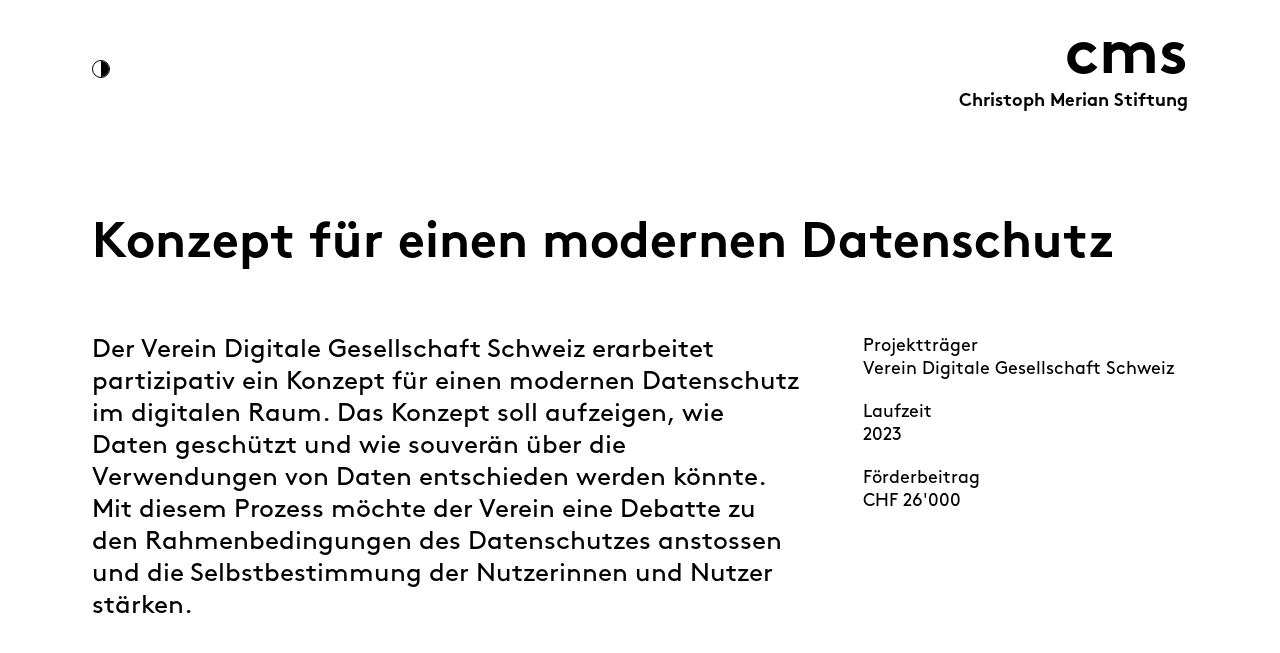

--- FILE ---
content_type: text/html;charset=utf-8
request_url: https://www.cms-basel.ch/projekte/konzept-fuer-einen-modernen-datenschutz
body_size: 15046
content:
<!DOCTYPE html><html lang="de"><head><meta charset="utf-8">
<meta name="viewport" content="width=device-width, initial-scale=1">
<title>Konzept für einen modernen Datenschutz – Christoph Merian Stiftung</title>
<link rel="icon" type="image/svg+xml" href="/favicon.svg">
<link rel="mask-icon" href="/favicon.svg" color="#ffffff">
<script src="https://www.googletagmanager.com/gtag/js?id=G-F9FJMY47SR" async></script>
<script src="/js/ga.js" defer></script>
<link rel="canonical" href="https://www.cms-basel.ch">
<meta name="description" content="Die Christoph Merian Stiftung fördert den sozialen Zusammenhalt, die kulturelle Vielfalt und den sorgfältigen Umgang mit der Natur in der Stadt Basel.">
<meta property="keywords" content="Christoph Merian Stiftung, Basel, Stiftung, CMS">
<meta property="og:title" content="Konzept für einen modernen Datenschutz – Christoph Merian Stiftung">
<meta property="og:description" content="Die Christoph Merian Stiftung fördert den sozialen Zusammenhalt, die kulturelle Vielfalt und den sorgfältigen Umgang mit der Natur in der Stadt Basel.">
<meta property="og:type" content="website">
<meta property="og:url" content="https://www.cms-basel.ch">
<meta property="og:image" content="https://www.cms-basel.ch/images/_default/CMS_Hauptsitz_Aussensicht.png">
<meta property="og:locale" content="de_CH">
<meta property="twitter:title" content="Konzept für einen modernen Datenschutz – Christoph Merian Stiftung">
<meta property="twitter:description" content="Die Christoph Merian Stiftung fördert den sozialen Zusammenhalt, die kulturelle Vielfalt und den sorgfältigen Umgang mit der Natur in der Stadt Basel.">
<meta property="twitter:image" content="https://www.cms-basel.ch/images/_default/CMS_Hauptsitz_Aussensicht.png">
<meta property="twitter:image:alt" content="Konzept für einen modernen Datenschutz – Christoph Merian Stiftung">
<meta property="twitter:card" content="summary_large_image">
<meta property="geo.region" content="CH-BS">
<meta property="geo.placename" content="Basel">
<style>.layout--default[data-v-7d66c866]{display:flex;flex-direction:column;min-height:100vh}.layout--default>main[data-v-7d66c866]{display:flex;flex:1;flex-direction:column;padding-bottom:2rem;z-index:10}.layout--default>main .page[data-v-7d66c866]{order:1}.layout--default>main .page-breadcrumb[data-v-7d66c866]{order:2}@media (min-width:1024px){.layout--default>main[data-v-7d66c866]{padding-bottom:6rem;--breakpoint:"bp-3"}}</style>
<style>@charset "UTF-8";.page-header[data-v-746d8877]{display:flex;justify-content:space-between;padding-bottom:1.2rem;padding-top:2rem;position:relative;z-index:1}@media (min-width:768px){.page-header[data-v-746d8877]{flex-direction:row;--breakpoint:"bp-2"}}.page-header__nav .hamburger[data-v-746d8877]{margin:8px 0 2rem}.page-header__nav__main[data-v-746d8877]{max-height:0;opacity:0;pointer-events:none;transition:opacity .25s 0ms,max-height .25s .25s}@media (min-width:520px){.page-header__nav__main[data-v-746d8877]{display:flex;gap:6rem;--breakpoint:"bp-1"}}@media (min-width:1280px){.page-header__nav__main[data-v-746d8877]{display:block;max-height:none;opacity:1;overflow:unset;pointer-events:auto;--breakpoint:"bp-4"}}.page-header__nav__main.nav-visible[data-v-746d8877]{max-height:100vh;opacity:1;pointer-events:auto;transition:opacity .25s .25s,max-height .25s 0ms}.page-header__nav__main ul[data-v-746d8877]{display:flex;flex-direction:column}@media (min-width:1280px){.page-header__nav__main ul[data-v-746d8877]{display:flex;flex-direction:row;height:auto;opacity:1;--breakpoint:"bp-4"}}.page-header__nav__main ul.nav--primary[data-v-746d8877]{font-size:1.8rem;font-weight:700;margin-bottom:2rem}@media (min-width:768px){.page-header__nav__main ul.nav--primary[data-v-746d8877]{margin-bottom:0;--breakpoint:"bp-2"}}@media (min-width:1280px){.page-header__nav__main ul.nav--primary[data-v-746d8877]{font-size:1.3rem;margin-bottom:1rem;--breakpoint:"bp-4"}}.page-header__nav__main ul.nav--secondary[data-v-746d8877]{font-size:1.3rem;font-weight:700}@media (min-width:1280px){.page-header__nav__main ul.nav--secondary[data-v-746d8877]{font-size:.9rem;--breakpoint:"bp-4"}}.page-header__nav__main ul.nav--secondary li.darkmode-toggle[data-v-746d8877]{margin-top:.5rem}@media (min-width:1024px){.page-header__nav__main ul.nav--secondary li.darkmode-toggle[data-v-746d8877]{margin-top:.1rem;--breakpoint:"bp-3"}}.page-header__nav__main ul li[data-v-746d8877]:not(:last-child){margin-bottom:.3rem}@media (min-width:1280px){.page-header__nav__main ul li[data-v-746d8877]:not(:last-child){margin-right:3rem;--breakpoint:"bp-4"}}.page-header__nav__main ul li[data-v-746d8877] a{position:relative}.page-header__nav__main ul li[data-v-746d8877] a:before{content:"•";font-weight:300;opacity:0;position:absolute;top:-.1em;transition:opacity .12s 0ms}.page-header__nav__main ul li[data-v-746d8877] a span{display:block;transition:transform .12s .12s}@media (hover:hover){.page-header__nav__main ul li[data-v-746d8877] a:hover span{transform:translateX(.8em);transition:transform .12s 0ms}.page-header__nav__main ul li[data-v-746d8877] a:hover:before{opacity:1;transition:opacity .12s .12s}}.page-header__nav__main ul li[data-v-746d8877] a.router-link-active span{transform:translateX(.8em);transition:transform .12s 0ms}.page-header__nav__main ul li[data-v-746d8877] a.router-link-active:before{opacity:1;transition:opacity .12s .12s}.page-header .logo[data-v-746d8877]{position:absolute;right:1.5rem;top:2rem;z-index:1}@media (min-width:768px){.page-header .logo[data-v-746d8877]{position:unset;--breakpoint:"bp-2"}}@media (min-width:1280px){.page-header .logo[data-v-746d8877]{flex:1;--breakpoint:"bp-4"}}.page-header .logo__top[data-v-746d8877]{height:1.75rem;margin-bottom:.6rem;margin-left:auto}</style>
<style>.hamburger[data-v-70d1f1ad]{cursor:pointer;height:24px;position:relative;width:24px}@media (min-width:1280px){.hamburger[data-v-70d1f1ad]{display:none;--breakpoint:"bp-4"}}.hamburger.open .hamburger-icon[data-v-70d1f1ad]{opacity:0;transform:rotate(45deg)}.hamburger.open .close-icon[data-v-70d1f1ad]{opacity:1;transform:rotate(0)}.hamburger.darkmode svg[data-v-70d1f1ad]  g,.hamburger.darkmode svg[data-v-70d1f1ad]  g line{stroke:#fff}.hamburger svg[data-v-70d1f1ad]{height:100%;left:0;position:absolute;top:0;width:100%}.hamburger svg[data-v-70d1f1ad]  g,.hamburger svg[data-v-70d1f1ad]  g line{stroke:#000}.hamburger svg.hamburger-icon[data-v-70d1f1ad]{opacity:1;transform:rotate(0);transition:transform .25s,opacity .25s}.hamburger svg.close-icon[data-v-70d1f1ad]{opacity:0;transform:rotate(-45deg);transition:transform .25s,opacity .25s}</style>
<style>.link--empty[data-v-57822576]{display:block}</style>
<style>:root{--primary-color:#000;--secondary-color:#536390;--font-color:#000;--bg-color:#fff}[data-theme=light]{--primary-color:#fff;--secondary-color:#818cab;--font-color:#000;--bg-color:#fff}[data-theme=dark]{--primary-color:#000;--secondary-color:#818cab;--font-color:#fff;--bg-color:#000}body{background-color:var(--bg-color);color:var(--font-color)}</style>
<style>.theme-toggle[data-v-4135bfc3]{cursor:pointer}.theme-toggle span[data-v-4135bfc3]{border:1px solid;border-radius:50%;display:block;height:1em;overflow:hidden;position:relative;width:1em}.theme-toggle span[data-v-4135bfc3]:after{background-color:var(--font-color);content:"";height:1em;left:50%;position:absolute;width:1em}</style>
<style>.logo[data-v-356c599c]{--typography:"t-20";font-size:1rem;line-height:1.3em}@media (min-width:1280px){.logo[data-v-356c599c]{font-size:.9rem;--breakpoint:"bp-4"}}.logo[data-v-356c599c]{--typography:"t-20-b";font-family:BrownStd;font-weight:700;text-align:right}@media (max-width:768px){.logo[data-v-356c599c]{transform:scale(.8);transform-origin:right top}}.logo__top[data-v-356c599c]{font-size:3.5em;line-height:30px;margin-bottom:10px}@media (min-width:1024px){.logo__top[data-v-356c599c]{line-height:35px;margin-bottom:15px;--breakpoint:"bp-3"}}.logo__bottom[data-v-356c599c]{white-space:nowrap}</style>
<style>.projects-slug__recent-projects h3[data-v-82365717]{margin-bottom:.4rem}@media (min-width:1024px){.projects-slug__recent-projects h3[data-v-82365717]{margin-bottom:.6rem;--breakpoint:"bp-3"}}.projects-slug__recent-projects .image-component[data-v-82365717]{margin-bottom:1rem}@media (min-width:1024px){.projects-slug__recent-projects .image-component[data-v-82365717]{margin-bottom:1.5rem;--breakpoint:"bp-3"}}.projects-slug__text[data-v-82365717]{margin-bottom:3rem}@media (min-width:1024px){.projects-slug__text[data-v-82365717]{margin-bottom:4.5rem;--breakpoint:"bp-3"}}.projects-slug .slider[data-v-82365717]{margin-bottom:4rem}@media (min-width:1024px){.projects-slug .slider[data-v-82365717]{margin-bottom:6rem;--breakpoint:"bp-3"}}.projects-slug__header .page-title[data-v-82365717] h1{--typography:"t-50";font-size:1.75em;line-height:1.2em}@media (min-width:768px){.projects-slug__header .page-title[data-v-82365717] h1{font-size:2.25rem;--breakpoint:"bp-2"}}@media (min-width:1280px){.projects-slug__header .page-title[data-v-82365717] h1{font-size:2.5rem;--breakpoint:"bp-4"}}.projects-slug__recent-projects h2[data-v-82365717]{--typography:"t-40";font-family:BrownStd;font-size:1.5rem}@media (min-width:768px){.projects-slug__recent-projects h2[data-v-82365717]{font-size:2rem;--breakpoint:"bp-2"}}.projects-slug__recent-projects h3[data-v-82365717],.projects-slug__text__left[data-v-82365717]{--typography:"t-30";font-family:BrownStd;font-size:1.3rem}.projects-slug__text__right[data-v-82365717]{--typography:"t-20";font-family:BrownStd;font-size:1rem;line-height:1.3em}@media (min-width:1280px){.projects-slug__text__right[data-v-82365717]{font-size:.9rem;--breakpoint:"bp-4"}}.projects-slug__recent-projects__link[data-v-82365717]{--typography:"t-15";font-size:1rem;line-height:1.3em}@media (min-width:1280px){.projects-slug__recent-projects__link[data-v-82365717]{font-size:.8rem;--breakpoint:"bp-4"}}.projects-slug__recent-projects h2[data-v-82365717]{--typography:"t-40-r";font-weight:400}.projects-slug__text__left[data-v-82365717]{--typography:"t-30-r";font-weight:400}.projects-slug__text__right[data-v-82365717]{--typography:"t-20-r";font-weight:400}.projects-slug__header .page-title[data-v-82365717] h1{--typography:"t-50-b";font-family:BrownStd;font-weight:700}.projects-slug__recent-projects h3[data-v-82365717]{--typography:"t-30-b";font-family:BrownStd;font-weight:700}.projects-slug__recent-projects__link[data-v-82365717]{--typography:"t-15-b";font-family:BrownStd;font-weight:700}.projects-slug__header[data-v-82365717]{margin:3rem auto}.projects-slug__header .page-title[data-v-82365717]{margin-bottom:1rem;padding:0}.projects-slug__header__topic[data-v-82365717]{display:inline-block}.projects-slug__header__topic[data-v-82365717]:not(:last-child){margin-right:.75em}.projects-slug__header__topic span[data-v-82365717]{display:inline-block;margin-right:.25em}.projects-slug__text__right__group[data-v-82365717]:not(:last-child){margin-bottom:1rem}.projects-slug__text__right__group p[data-v-82365717]{margin-bottom:0}.projects-slug__text__right__group a[data-v-82365717]{display:block}.projects-slug__recent-projects h2[data-v-82365717]{padding-bottom:3rem;padding-top:3rem}.projects-slug__recent-projects__link[data-v-82365717]{text-decoration:underline}</style>
<style>.scroll-to-top[data-v-24a700f7]{background-color:#000;border-radius:1rem;cursor:pointer;height:2rem;opacity:0;padding:.48rem .48rem .4rem;position:fixed;right:2rem;top:3rem;transform:translateX(100%) rotate(180deg);transition:transform 125ms ease-out,opacity 125ms;width:2rem}.scroll-to-top.darkmode[data-v-24a700f7]{background-color:#fff}.scroll-to-top.darkmode[data-v-24a700f7] svg polygon{stroke:#000}.scroll-to-top.show[data-v-24a700f7]{opacity:1;transform:translateX(0) rotate(180deg)}.scroll-to-top[data-v-24a700f7] svg{display:block;height:100%;width:100%;fill:#fff}</style>
<style>@charset "UTF-8";.page-footer nav ul[data-v-67b91503]:first-child{margin-bottom:.4rem}@media (min-width:1024px){.page-footer nav ul[data-v-67b91503]:first-child{margin-bottom:.6rem;--breakpoint:"bp-3"}}.page-footer nav[data-v-67b91503]:first-child{--typography:"t-30";font-family:BrownStd;font-size:1.3rem}.page-footer nav[data-v-67b91503]:nth-child(2),.page-footer section[data-v-67b91503]:last-child{--typography:"t-20";font-family:BrownStd;font-size:1rem;line-height:1.3em}@media (min-width:1280px){.page-footer nav[data-v-67b91503]:nth-child(2),.page-footer section[data-v-67b91503]:last-child{font-size:.9rem;--breakpoint:"bp-4"}}.page-footer nav[data-v-67b91503]:nth-child(3){--typography:"t-15";font-family:BrownStd;font-size:1rem;line-height:1.3em}@media (min-width:1280px){.page-footer nav[data-v-67b91503]:nth-child(3){font-size:.8rem;--breakpoint:"bp-4"}}.page-footer nav[data-v-67b91503]:first-child{--typography:"t-30-r";font-weight:400}.page-footer nav[data-v-67b91503]:nth-child(2),.page-footer section[data-v-67b91503]:last-child{--typography:"t-20-r";font-weight:400}.page-footer nav[data-v-67b91503]:nth-child(3){--typography:"t-15-r";font-weight:400}.page-footer[data-v-67b91503]{border-top:1px solid;padding:3rem 0}@media (min-width:1440px){.page-footer .container[data-v-67b91503]{-moz-column-gap:3rem;column-gap:3rem;display:grid;grid-template-columns:repeat(2,1fr);--breakpoint:"bp-5"}}.page-footer section[data-v-67b91503]{display:grid;gap:2rem;white-space:nowrap}.page-footer section[data-v-67b91503]:first-child{margin-bottom:3rem}@media (min-width:1440px){.page-footer section[data-v-67b91503]:first-child{margin-bottom:0;--breakpoint:"bp-5"}}@media (min-width:520px){.page-footer section[data-v-67b91503]{gap:3rem;grid-template-columns:repeat(2,1fr);--breakpoint:"bp-1"}}@media (min-width:768px){.page-footer section[data-v-67b91503]{gap:3rem;grid-template-columns:repeat(3,1fr);--breakpoint:"bp-2"}}@media (min-width:1280px){.page-footer section[data-v-67b91503]{gap:2rem;--breakpoint:"bp-4"}}.page-footer nav ul li[data-v-67b91503]{margin-bottom:.25rem}.page-footer nav ul li[data-v-67b91503] a.nuxt-link-active{position:relative}.page-footer nav ul li[data-v-67b91503] a.nuxt-link-active:before{content:"•";position:absolute;transform:translateX(-100%) scale(.5)}</style>
<style>.page-title h1[data-v-24edfc33]{--typography:"t-50";font-size:1.75em;line-height:1.2em}@media (min-width:768px){.page-title h1[data-v-24edfc33]{font-size:2.25rem;--breakpoint:"bp-2"}}@media (min-width:1280px){.page-title h1[data-v-24edfc33]{font-size:2.5rem;--breakpoint:"bp-4"}}.page-title h1[data-v-24edfc33]{--typography:"t-50-b";font-family:BrownStd;font-weight:700}.page-title[data-v-24edfc33]{margin:2rem auto}@media (min-width:768px){.page-title[data-v-24edfc33]{margin:3rem auto;--breakpoint:"bp-2"}}.page-title__info[data-v-24edfc33]{margin-bottom:1em}.page-title h1[data-v-24edfc33]{-webkit-hyphens:auto;hyphens:auto}@media (min-width:1680px){.page-title h1[data-v-24edfc33]{-webkit-hyphens:none;hyphens:none;--breakpoint:"bp-6"}}.page-title .wrapper[data-v-24edfc33]{align-items:center;display:flex;flex-wrap:wrap;justify-content:space-between;position:relative}</style>
<style>.text-block h2[data-v-f4a156e7]{margin-bottom:1rem}@media (min-width:1024px){.text-block h2[data-v-f4a156e7]{margin-bottom:1.5rem;--breakpoint:"bp-3"}}.text-block[data-v-f4a156e7]:not(:last-child){margin-bottom:3rem}@media (min-width:1024px){.text-block[data-v-f4a156e7]:not(:last-child){margin-bottom:4.5rem;--breakpoint:"bp-3"}}.text-block h2[data-v-f4a156e7]{--typography:"t-40";font-size:1.5rem}@media (min-width:768px){.text-block h2[data-v-f4a156e7]{font-size:2rem;--breakpoint:"bp-2"}}.text-block[data-v-f4a156e7]  .text-block__inner__column{--typography:"t-30";font-family:BrownStd;font-size:1.3rem}.text-block[data-v-f4a156e7]  .text-block__inner__column.margin-column>*{--typography:"t-20";font-family:BrownStd;font-size:1rem;line-height:1.3em}@media (min-width:1280px){.text-block[data-v-f4a156e7]  .text-block__inner__column.margin-column>*{font-size:.9rem;--breakpoint:"bp-4"}}.text-block[data-v-f4a156e7]  .text-block__inner__column{--typography:"t-30-r";font-weight:400}.text-block[data-v-f4a156e7]  .text-block__inner__column.margin-column>*{--typography:"t-20-r";font-weight:400}.text-block h2[data-v-f4a156e7]{--typography:"t-40-b";font-family:BrownStd;font-weight:700}@media (min-width:768px){.text-block h2[data-v-f4a156e7]{margin:0;--breakpoint:"bp-2"}}.text-block[data-v-f4a156e7]  .text-block__inner{padding:0}.text-block[data-v-f4a156e7]  .text-block__inner__column.margin-column>*{position:sticky;top:1em}</style>
<style>.grid.grid-type--publications-slug .publications-slug-content-blocks__cta[data-v-28de8fa3]{margin-bottom:2rem}@media (min-width:1024px){.grid.grid-type--publications-slug .publications-slug-content-blocks__cta[data-v-28de8fa3]{margin-bottom:3rem;--breakpoint:"bp-3"}}.grid[data-v-28de8fa3] >*,.grid.grid-type--image[data-v-28de8fa3]:not(:last-child),.grid.grid-type--svg-image[data-v-28de8fa3]{margin-bottom:3rem}@media (min-width:1024px){.grid[data-v-28de8fa3] >*,.grid.grid-type--image[data-v-28de8fa3]:not(:last-child),.grid.grid-type--svg-image[data-v-28de8fa3]{margin-bottom:4.5rem;--breakpoint:"bp-3"}}.grid.large-title[data-v-28de8fa3] .entries-grid-item .entries-grid-item__title{--typography:"t-40";font-size:1.5rem}@media (min-width:768px){.grid.large-title[data-v-28de8fa3] .entries-grid-item .entries-grid-item__title{font-size:2rem;--breakpoint:"bp-2"}}.grid.large-title[data-v-28de8fa3] .entries-grid-item .entries-grid-item__title{--typography:"t-40-b";font-family:BrownStd;font-weight:700}.grid[data-v-28de8fa3]{opacity:0;transition:opacity .25s}@media (min-width:768px){.grid[data-v-28de8fa3]{display:grid;grid-template-columns:repeat(12,1fr);grid-column-gap:3rem;grid-row-gap:3rem;justify-content:start}.grid[data-v-28de8fa3] >*{grid-column:span 6;margin:0}}@media (min-width:1024px){.grid[data-v-28de8fa3].max-3>*{grid-column:span 4}}@media (min-width:768px){.grid.grid-type--increased-row-gap[data-v-28de8fa3]{grid-row-gap:6rem}}@media (min-width:1024px){.grid.grid-type--projects-overview[data-v-28de8fa3]{grid-row-gap:8rem;--breakpoint:"bp-3"}}@media (min-width:1024px){.grid.grid-type--projects-overview[data-v-28de8fa3]>:first-child,.grid.grid-type--projects-overview[data-v-28de8fa3]>:nth-child(10n+11),.grid.grid-type--projects-overview[data-v-28de8fa3]>:nth-child(10n+7){grid-column:span 5;--breakpoint:"bp-3"}}@media (min-width:1024px){.grid.grid-type--projects-overview[data-v-28de8fa3]>:nth-child(10n+12),.grid.grid-type--projects-overview[data-v-28de8fa3]>:nth-child(10n+6),.grid.grid-type--projects-overview[data-v-28de8fa3]>:nth-child(2){grid-column:span 7;--breakpoint:"bp-3"}.grid.grid-type--projects-overview[data-v-28de8fa3]>:nth-child(10n+12) .title,.grid.grid-type--projects-overview[data-v-28de8fa3]>:nth-child(10n+6) .title,.grid.grid-type--projects-overview[data-v-28de8fa3]>:nth-child(2) .title{font-size:2.25rem}.grid.grid-type--projects-overview[data-v-28de8fa3]>:nth-child(10n+12) .descshort,.grid.grid-type--projects-overview[data-v-28de8fa3]>:nth-child(10n+6) .descshort,.grid.grid-type--projects-overview[data-v-28de8fa3]>:nth-child(2) .descshort{font-size:1.3rem}}@media (min-width:1280px){.grid.grid-type--projects-overview[data-v-28de8fa3]>:nth-child(10n+12),.grid.grid-type--projects-overview[data-v-28de8fa3]>:nth-child(10n+6),.grid.grid-type--projects-overview[data-v-28de8fa3]>:nth-child(2){--breakpoint:"bp-4"}.grid.grid-type--projects-overview[data-v-28de8fa3]>:nth-child(10n+12) .title,.grid.grid-type--projects-overview[data-v-28de8fa3]>:nth-child(10n+6) .title,.grid.grid-type--projects-overview[data-v-28de8fa3]>:nth-child(2) .title{font-size:2.25rem}}@media (min-width:1280px){.grid.grid-type--contact[data-v-28de8fa3] .contact__grid__image{grid-column:span 4;--breakpoint:"bp-4"}}@media (min-width:1024px){.grid.grid-type--contact[data-v-28de8fa3] .contact__grid__text{-moz-column-gap:3rem;column-gap:3rem;display:grid;grid-column:span 8;grid-template-columns:repeat(2,1fr);--breakpoint:"bp-3"}}.grid.grid-type--publications-slug.publications-slug-content-blocks[data-v-28de8fa3]{grid-row-gap:6rem}.grid.grid-type--publications-slug .publications-slug-content-blocks__cta[data-v-28de8fa3]{grid-column:span 12;padding:0}@media (min-width:768px){.grid.grid-type--publications-slug[data-v-28de8fa3] .publications-slug-content-block{grid-column:span 6;margin:0;--breakpoint:"bp-2"}}@media (min-width:1024px){.grid.grid-type--publications-slug[data-v-28de8fa3] .publications-slug-content-block{grid-column:span 4;--breakpoint:"bp-3"}}.grid.grid-type--people[data-v-28de8fa3]{display:grid;grid-column-gap:1rem}@media (min-width:520px){.grid.grid-type--people[data-v-28de8fa3]{grid-column-gap:2rem;grid-template-columns:repeat(12,1fr);--breakpoint:"bp-1"}}.grid.grid-type--people[data-v-28de8fa3] .people-content-block{grid-column:span 6}@media (min-width:1024px){.grid.grid-type--people[data-v-28de8fa3] .people-content-block{grid-column:span 4;--breakpoint:"bp-3"}}.grid.grid-type--people[data-v-28de8fa3] .people-content-block.large{display:grid}@media (min-width:1024px){.grid.grid-type--people[data-v-28de8fa3] .people-content-block.large{grid-column:span 12;grid-template-columns:repeat(6,1fr);grid-column-gap:2rem;--breakpoint:"bp-3"}}.grid.grid-type--people[data-v-28de8fa3] .people-content-block.large .people-content-block__image{grid-column:span 4}.grid.grid-type--people[data-v-28de8fa3] .people-content-block.large .people-content-block__text{grid-column:span 4}@media (min-width:1024px){.grid.grid-type--people[data-v-28de8fa3] .people-content-block.large .people-content-block__text{grid-column:span 2;--breakpoint:"bp-3"}}@media (min-width:768px){.grid.grid-type--funding-form[data-v-28de8fa3] .funding-form__grid__column{grid-column:span 8;--breakpoint:"bp-2"}}@media (min-width:1024px){.grid.grid-type--funding-form[data-v-28de8fa3] .funding-form__grid__column{grid-column:span 8;--breakpoint:"bp-3"}}.grid.grid-type--funding-form[data-v-28de8fa3] .funding-form__grid__column+.funding-form__grid__column{grid-column:span 4}.grid.grid-type--image[data-v-28de8fa3]>*{grid-column:span 12}.grid.grid-type--image[data-v-28de8fa3]>.centered{grid-column:3/span 8}@media (min-width:768px){.grid.grid-type--image[data-v-28de8fa3]>*{--breakpoint:"bp-2"}.grid.grid-type--image[data-v-28de8fa3]>.dynamic.portrait{grid-column:span 6}.grid.grid-type--image[data-v-28de8fa3]>.dynamic.landscape{grid-column:span 8}}.grid.grid-type--svg-image[data-v-28de8fa3]>*{grid-column:1/span 12}.grid.grid-type--text-block[data-v-28de8fa3] h2{grid-column:span 12}@media (min-width:768px){.grid.grid-type--text-block[data-v-28de8fa3]{grid-row-gap:2rem;--breakpoint:"bp-2"}}@media (min-width:768px){.grid.grid-type--text-block[data-v-28de8fa3] .text-block__inner__column{grid-column:span 12;--breakpoint:"bp-2"}}@media (min-width:1024px){.grid.grid-type--text-block[data-v-28de8fa3] .text-block__inner__column{grid-column:span 8;--breakpoint:"bp-3"}.grid.grid-type--text-block[data-v-28de8fa3] .text-block__inner__column.margin-column{grid-column:span 4}}.grid.grid-type--text-block[data-v-28de8fa3].grid-narrow .text-block__inner__column:not(.margin-column),.grid.grid-type--text-block[data-v-28de8fa3].grid-narrow h2{grid-column:3/span 8}@media (min-width:768px){.grid.grid-type--text-block[data-v-28de8fa3].grid-narrow.column-layout .margin-column{grid-column:3/span 6;--breakpoint:"bp-2"}}.grid.grid-type--download-blocks[data-v-28de8fa3]{display:grid;grid-template-columns:repeat(12,1fr)}@media (min-width:768px){.grid.grid-type--download-blocks[data-v-28de8fa3]{grid-column-gap:3rem;grid-row-gap:3rem;--breakpoint:"bp-2"}}.grid.grid-type--download-blocks[data-v-28de8fa3]>*{grid-column:span 12}@media (min-width:768px){.grid.grid-type--download-blocks[data-v-28de8fa3]>*{grid-column:3/span 8;--breakpoint:"bp-2"}}@media (min-width:520px){.grid.grid-type--organigram[data-v-28de8fa3]{grid-template-columns:repeat(2,1fr);--breakpoint:"bp-1"}}@media (min-width:1024px){.grid.grid-type--organigram[data-v-28de8fa3]{grid-template-columns:repeat(3,1fr);--breakpoint:"bp-3"}}@media (min-width:1280px){.grid.grid-type--organigram[data-v-28de8fa3]{grid-template-columns:repeat(4,1fr);--breakpoint:"bp-4"}}.grid.grid-type--organigram[data-v-28de8fa3]>*{grid-column:span 1}</style>
<style>.rich-text[data-v-fe7aa578] h3{--typography:"t-30";font-size:1.3rem}.rich-text[data-v-fe7aa578] h3{--typography:"t-30-b";font-family:BrownStd;font-weight:700}.rich-text[data-v-fe7aa578] a{display:inline;text-decoration:underline}.rich-text[data-v-fe7aa578] strong{font-weight:700}.rich-text[data-v-fe7aa578] ul{list-style:disc;margin:1rem 0 0;padding:0 0 0 1em}.rich-text[data-v-fe7aa578] h3{margin:2rem 0 0}.rich-text[data-v-fe7aa578] h3:first-child{margin-top:0}.rich-text[data-v-fe7aa578] >*:not(:last-child),.rich-text[data-v-fe7aa578] >*:not(a),.rich-text[data-v-fe7aa578] >*:not(strong){margin-bottom:1em}</style>
<style>.image-component__caption[data-v-88525f40]{--typography:"t-20";font-family:BrownStd;font-size:1rem;line-height:1.3em}@media (min-width:1280px){.image-component__caption[data-v-88525f40]{font-size:.9rem;--breakpoint:"bp-4"}}.image-component__caption[data-v-88525f40]{--typography:"t-20-r";font-weight:400}.image-component.mobile-image .image-component__image[data-v-88525f40]{display:none}@media (min-width:768px){.image-component.mobile-image .image-component__image[data-v-88525f40]{display:block;--breakpoint:"bp-2"}.image-component.mobile-image .image-component__mobile-image[data-v-88525f40]{display:none;--breakpoint:"bp-2"}}.image-component__image[data-v-88525f40],.image-component__mobile-image[data-v-88525f40]{transition:opacity .25s}.image-component__caption[data-v-88525f40]{margin:1rem 0 0;text-align:center;white-space:pre}</style>
<style>a,abbr,acronym,address,applet,article,aside,audio,b,big,blockquote,body,canvas,caption,center,cite,code,dd,del,details,dfn,div,dl,dt,em,embed,fieldset,figcaption,figure,footer,form,h1,h2,h3,h4,h5,h6,header,hgroup,html,i,iframe,img,ins,kbd,label,legend,li,mark,menu,nav,object,ol,output,p,pre,q,ruby,s,samp,section,small,span,strike,strong,sub,summary,sup,table,tbody,td,tfoot,th,thead,time,tr,tt,u,ul,var,video{border:0;font:inherit;font-size:100%;margin:0;padding:0;vertical-align:baseline}article,aside,details,figcaption,figure,footer,header,hgroup,menu,nav,section{display:block}ol,ul{list-style:none}blockquote,q{quotes:none}blockquote:after,blockquote:before,q:after,q:before{content:"";content:none}table{border-collapse:collapse;border-spacing:0}html{box-sizing:border-box}*,:after,:before{box-sizing:inherit}</style>
<style>@charset "UTF-8";.container{margin:auto;max-width:1680px;padding:0 24px;width:100%}@media (min-width:768px){.container{padding:0 60px;--breakpoint:"bp-2"}}@media (min-width:1024px){.container{padding:0 92px;--breakpoint:"bp-3"}}.container--medium{margin:auto;max-width:1680px;padding:0 24px;width:100%}@media (min-width:768px){.container--medium{padding:0 5rem;--breakpoint:"bp-2"}}@media (min-width:1440px){.container--medium{padding:0 12rem;--breakpoint:"bp-5"}}.container--narrow{margin:auto;max-width:1680px;padding:0 24px;width:100%}@media (min-width:768px){.container--narrow{padding:0 10rem;--breakpoint:"bp-2"}}@media (min-width:1280px){.container--narrow{padding:0 15rem;--breakpoint:"bp-4"}}.container--full{width:100%}.m-xxs{margin-bottom:.4rem}@media (min-width:1024px){.m-xxs{margin-bottom:.6rem;--breakpoint:"bp-3"}}.m-xs{margin-bottom:1rem}@media (min-width:1024px){.m-xs{margin-bottom:1.5rem;--breakpoint:"bp-3"}}.m-s{margin-bottom:2rem}@media (min-width:1024px){.m-s{margin-bottom:3rem;--breakpoint:"bp-3"}}.m-m{margin-bottom:3rem}@media (min-width:1024px){.m-m{margin-bottom:4.5rem;--breakpoint:"bp-3"}}.m-l{margin-bottom:4rem}@media (min-width:1024px){.m-l{margin-bottom:6rem;--breakpoint:"bp-3"}}html{font-family:BrownStd;font-size:16px}@media (min-width:1024px){html{font-size:18px;--breakpoint:"bp-3"}}@media (min-width:1280px){html{font-size:20px;--breakpoint:"bp-4"}}@media (min-width:1680px){html{font-size:22px;--breakpoint:"bp-6"}}.t-60-b,.t-60-r{--typography:"t-60";font-family:BrownStd;font-size:2em}@media (min-width:768px){.t-60-b,.t-60-r{font-size:3rem;--breakpoint:"bp-2"}}.t-40-b,.t-40-r{--typography:"t-40";font-family:BrownStd;font-size:1.5rem}@media (min-width:768px){.t-40-b,.t-40-r{font-size:2rem;--breakpoint:"bp-2"}}.t-30-b,.t-30-r{--typography:"t-30";font-family:BrownStd;font-size:1.3rem}.t-20-b,.t-20-r{--typography:"t-20";font-family:BrownStd;font-size:1rem;line-height:1.3em}@media (min-width:1280px){.t-20-b,.t-20-r{font-size:.9rem;--breakpoint:"bp-4"}}.t-15-b,.t-15-r{--typography:"t-15";font-family:BrownStd;font-size:1rem;line-height:1.3em}@media (min-width:1280px){.t-15-b,.t-15-r{font-size:.8rem;--breakpoint:"bp-4"}}.t-60-r{--typography:"t-60-r";font-weight:400}.t-40-r{--typography:"t-40-r";font-weight:400}.t-30-r{--typography:"t-30-r";font-weight:400}.t-20-r{--typography:"t-20-r";font-weight:400}.t-15-r{--typography:"t-15-r";font-weight:400}.t-60-b{--typography:"t-60-b"}.t-40-b,.t-60-b{font-family:BrownStd;font-weight:700}.t-40-b{--typography:"t-40-b"}.t-30-b{--typography:"t-30-b"}.t-20-b,.t-30-b{font-family:BrownStd;font-weight:700}.t-20-b{--typography:"t-20-b"}.t-15-b{--typography:"t-15-b";font-family:BrownStd;font-weight:700}@font-face{font-display:block;font-family:BrownStd;font-style:normal;font-weight:400;src:local("BrownStd-Regular"),url(/fonts/BrownStd-Regular.woff) format("woff")}@font-face{font-display:block;font-family:BrownStd;font-style:normal;font-weight:700;src:local("BrownStd-Bold"),url(/fonts/BrownStd-Bold.woff) format("woff")}html{text-rendering:optimizeLegibility;-webkit-text-size-adjust:100%;-moz-text-size-adjust:100%;text-size-adjust:100%;font-kerning:normal;-webkit-font-smoothing:antialiased}html[data-theme=light] input{border-bottom:1px solid #000;border-radius:0;-webkit-border-radius:0;color:#000}html[data-theme=light] select{background-image:url("data:image/svg+xml;charset=utf-8,%3Csvg xmlns='http://www.w3.org/2000/svg' xml:space='preserve' viewBox='0 0 26.1 14.2'%3E%3Cpath fill-rule='evenodd' stroke='%23000' d='m.1 1 13 12.9L26 1l-.7-.7-12.2 12.2L.8.3z' vector-effect='non-scaling-stroke'/%3E%3C/svg%3E");color:#000}body{-webkit-font-smoothing:antialiased;-moz-osx-font-smoothing:grayscale;-webkit-hyphenate-character:" –"}a{color:inherit;display:inline-block;text-decoration:none}p{margin-bottom:1em}strong{font-weight:700}img{display:block;height:auto;width:100%}button{background-color:transparent;border:0;cursor:pointer;padding:0}.search-icon:before{background-image:url("data:image/svg+xml;charset=utf-8,%3Csvg xmlns='http://www.w3.org/2000/svg' width='33' height='33'%3E%3Cg fill='none' fill-rule='evenodd' stroke='%23FFF' stroke-width='3' transform='translate(1.5 1.5)'%3E%3Ccircle cx='9.5' cy='9.5' r='9.5'/%3E%3Cpath stroke-linecap='square' d='M29 29 17 17'/%3E%3C/g%3E%3C/svg%3E");background-position:50%;background-repeat:no-repeat;background-size:contain;content:"";height:100%;left:0;position:absolute;width:1.5ch}.lightmode .search-icon:before{background-image:url("data:image/svg+xml;charset=utf-8,%3Csvg xmlns='http://www.w3.org/2000/svg' width='33' height='33'%3E%3Cg fill='none' fill-rule='evenodd' stroke='%23000' stroke-width='3'%3E%3Ccircle cx='11' cy='11' r='9.5'/%3E%3Cpath stroke-linecap='square' d='m30.5 30.5-12-12'/%3E%3C/g%3E%3C/svg%3E")}.visually-hidden{height:1px;left:-10000px;overflow:hidden;position:absolute;width:1px}#jump{padding:10px}</style>
<style>.page-enter-active,.page-leave-active{transition:opacity .25s,transform .25s}.page-enter-from,.page-leave-to{opacity:0;transform:translateY(10px)}.lightbox-enter-active,.lightbox-leave-active{transition:opacity .25s}.lightbox-enter,.lightbox-leave-to{opacity:0}.forms-enter-active,.forms-leave-active{transition:opacity .25s,transform .25s}.forms-enter,.forms-leave-to{opacity:0;transform:translateX(10px)}.intersection-observe:not(.intersection-staggered){transition-delay:.25s;transition-duration:.25s;transition-property:opacity,transform,filter;will-change:opacity,transform,filter}.intersection-observe:not(.intersection-done).intersection-effect-default.intersection-staggered>*,.intersection-observe:not(.intersection-done).intersection-effect-default:not(.staggered){opacity:0}.intersection-observe:not(.intersection-done).intersection-effect-blur.intersection-staggered>*,.intersection-observe:not(.intersection-done).intersection-effect-blur:not(.intersection-staggered){opacity:0;transform:translateY(20px)}.intersection-observe:not(.intersection-done).intersection-effect-scale.intersection-staggered>*,.intersection-observe:not(.intersection-done).intersection-effect-scale:not(.intersection-staggered){opacity:0;transform:scale(.9)}.intersection-observe.intersection-staggered>:nth-child(0){transition-delay:0ms;transition-duration:.25s;transition-property:opacity,transform,filter;will-change:opacity,transform,filter}.intersection-observe.intersection-staggered>:first-child{transition-delay:.25s;transition-duration:.25s;transition-property:opacity,transform,filter;will-change:opacity,transform,filter}.intersection-observe.intersection-staggered>:nth-child(2){transition-delay:.5s;transition-duration:.25s;transition-property:opacity,transform,filter;will-change:opacity,transform,filter}.intersection-observe.intersection-staggered>:nth-child(3){transition-delay:.75s;transition-duration:.25s;transition-property:opacity,transform,filter;will-change:opacity,transform,filter}.intersection-observe.intersection-staggered>:nth-child(4){transition-delay:1s;transition-duration:.25s;transition-property:opacity,transform,filter;will-change:opacity,transform,filter}.intersection-observe.intersection-staggered>:nth-child(5){transition-delay:1.25s;transition-duration:.25s;transition-property:opacity,transform,filter;will-change:opacity,transform,filter}.intersection-observe.intersection-staggered>:nth-child(6){transition-delay:1.5s;transition-duration:.25s;transition-property:opacity,transform,filter;will-change:opacity,transform,filter}.intersection-observe.intersection-staggered>:nth-child(7){transition-delay:1.75s;transition-duration:.25s;transition-property:opacity,transform,filter;will-change:opacity,transform,filter}.intersection-observe.intersection-staggered>:nth-child(8){transition-delay:2s;transition-duration:.25s;transition-property:opacity,transform,filter;will-change:opacity,transform,filter}.intersection-observe.intersection-staggered>:nth-child(9){transition-delay:2.25s;transition-duration:.25s;transition-property:opacity,transform,filter;will-change:opacity,transform,filter}.intersection-observe.intersection-staggered>:nth-child(10){transition-delay:2.5s;transition-duration:.25s;transition-property:opacity,transform,filter;will-change:opacity,transform,filter}.intersection-observe.intersection-staggered>:nth-child(11){transition-delay:2.75s;transition-duration:.25s;transition-property:opacity,transform,filter;will-change:opacity,transform,filter}.intersection-observe.intersection-staggered>:nth-child(12){transition-delay:3s;transition-duration:.25s;transition-property:opacity,transform,filter;will-change:opacity,transform,filter}.intersection-observe.intersection-staggered>:nth-child(13){transition-delay:3.25s;transition-duration:.25s;transition-property:opacity,transform,filter;will-change:opacity,transform,filter}.intersection-observe.intersection-staggered>:nth-child(14){transition-delay:3.5s;transition-duration:.25s;transition-property:opacity,transform,filter;will-change:opacity,transform,filter}.intersection-observe.intersection-staggered>:nth-child(15){transition-delay:3.75s;transition-duration:.25s;transition-property:opacity,transform,filter;will-change:opacity,transform,filter}.intersection-observe.intersection-staggered>:nth-child(16){transition-delay:4s;transition-duration:.25s;transition-property:opacity,transform,filter;will-change:opacity,transform,filter}.intersection-observe.intersection-staggered>:nth-child(17){transition-delay:4.25s;transition-duration:.25s;transition-property:opacity,transform,filter;will-change:opacity,transform,filter}.intersection-observe.intersection-staggered>:nth-child(18){transition-delay:4.5s;transition-duration:.25s;transition-property:opacity,transform,filter;will-change:opacity,transform,filter}.intersection-observe.intersection-staggered>:nth-child(19){transition-delay:4.75s;transition-duration:.25s;transition-property:opacity,transform,filter;will-change:opacity,transform,filter}.intersection-observe.intersection-staggered>:nth-child(20){transition-delay:5s;transition-duration:.25s;transition-property:opacity,transform,filter;will-change:opacity,transform,filter}.intersection-observe.intersection-staggered>:nth-child(21){transition-delay:5.25s;transition-duration:.25s;transition-property:opacity,transform,filter;will-change:opacity,transform,filter}.intersection-observe.intersection-staggered>:nth-child(22){transition-delay:5.5s;transition-duration:.25s;transition-property:opacity,transform,filter;will-change:opacity,transform,filter}.intersection-observe.intersection-staggered>:nth-child(23){transition-delay:5.75s;transition-duration:.25s;transition-property:opacity,transform,filter;will-change:opacity,transform,filter}.intersection-observe.intersection-staggered>:nth-child(24){transition-delay:6s;transition-duration:.25s;transition-property:opacity,transform,filter;will-change:opacity,transform,filter}.intersection-observe.intersection-staggered>:nth-child(25){transition-delay:6.25s;transition-duration:.25s;transition-property:opacity,transform,filter;will-change:opacity,transform,filter}.intersection-observe.intersection-staggered>:nth-child(26){transition-delay:6.5s;transition-duration:.25s;transition-property:opacity,transform,filter;will-change:opacity,transform,filter}.intersection-observe.intersection-staggered>:nth-child(27){transition-delay:6.75s;transition-duration:.25s;transition-property:opacity,transform,filter;will-change:opacity,transform,filter}.intersection-observe.intersection-staggered>:nth-child(28){transition-delay:7s;transition-duration:.25s;transition-property:opacity,transform,filter;will-change:opacity,transform,filter}.intersection-observe.intersection-staggered>:nth-child(29){transition-delay:7.25s;transition-duration:.25s;transition-property:opacity,transform,filter;will-change:opacity,transform,filter}.intersection-observe.intersection-staggered>:nth-child(30){transition-delay:7.5s;transition-duration:.25s;transition-property:opacity,transform,filter;will-change:opacity,transform,filter}.intersection-observe.intersection-staggered>:nth-child(31){transition-delay:7.75s;transition-duration:.25s;transition-property:opacity,transform,filter;will-change:opacity,transform,filter}.intersection-observe.intersection-staggered>:nth-child(32){transition-delay:8s;transition-duration:.25s;transition-property:opacity,transform,filter;will-change:opacity,transform,filter}.intersection-observe.intersection-staggered>:nth-child(33){transition-delay:8.25s;transition-duration:.25s;transition-property:opacity,transform,filter;will-change:opacity,transform,filter}.intersection-observe.intersection-staggered>:nth-child(34){transition-delay:8.5s;transition-duration:.25s;transition-property:opacity,transform,filter;will-change:opacity,transform,filter}.intersection-observe.intersection-staggered>:nth-child(35){transition-delay:8.75s;transition-duration:.25s;transition-property:opacity,transform,filter;will-change:opacity,transform,filter}.intersection-observe.intersection-staggered>:nth-child(36){transition-delay:9s;transition-duration:.25s;transition-property:opacity,transform,filter;will-change:opacity,transform,filter}.intersection-observe.intersection-staggered>:nth-child(37){transition-delay:9.25s;transition-duration:.25s;transition-property:opacity,transform,filter;will-change:opacity,transform,filter}.intersection-observe.intersection-staggered>:nth-child(38){transition-delay:9.5s;transition-duration:.25s;transition-property:opacity,transform,filter;will-change:opacity,transform,filter}.intersection-observe.intersection-staggered>:nth-child(39){transition-delay:9.75s;transition-duration:.25s;transition-property:opacity,transform,filter;will-change:opacity,transform,filter}.intersection-observe.intersection-staggered>:nth-child(40){transition-delay:10s;transition-duration:.25s;transition-property:opacity,transform,filter;will-change:opacity,transform,filter}.intersection-observe.intersection-staggered>:nth-child(41){transition-delay:10.25s;transition-duration:.25s;transition-property:opacity,transform,filter;will-change:opacity,transform,filter}.intersection-observe.intersection-staggered>:nth-child(42){transition-delay:10.5s;transition-duration:.25s;transition-property:opacity,transform,filter;will-change:opacity,transform,filter}.intersection-observe.intersection-staggered>:nth-child(43){transition-delay:10.75s;transition-duration:.25s;transition-property:opacity,transform,filter;will-change:opacity,transform,filter}.intersection-observe.intersection-staggered>:nth-child(44){transition-delay:11s;transition-duration:.25s;transition-property:opacity,transform,filter;will-change:opacity,transform,filter}.intersection-observe.intersection-staggered>:nth-child(45){transition-delay:11.25s;transition-duration:.25s;transition-property:opacity,transform,filter;will-change:opacity,transform,filter}.intersection-observe.intersection-staggered>:nth-child(46){transition-delay:11.5s;transition-duration:.25s;transition-property:opacity,transform,filter;will-change:opacity,transform,filter}.intersection-observe.intersection-staggered>:nth-child(47){transition-delay:11.75s;transition-duration:.25s;transition-property:opacity,transform,filter;will-change:opacity,transform,filter}.intersection-observe.intersection-staggered>:nth-child(48){transition-delay:12s;transition-duration:.25s;transition-property:opacity,transform,filter;will-change:opacity,transform,filter}.intersection-observe.intersection-staggered>:nth-child(49){transition-delay:12.25s;transition-duration:.25s;transition-property:opacity,transform,filter;will-change:opacity,transform,filter}.intersection-observe.intersection-staggered>:nth-child(50){transition-delay:12.5s;transition-duration:.25s;transition-property:opacity,transform,filter;will-change:opacity,transform,filter}.intersection-observe.intersection-staggered>:nth-child(51){transition-delay:12.75s;transition-duration:.25s;transition-property:opacity,transform,filter;will-change:opacity,transform,filter}.intersection-observe.intersection-staggered>:nth-child(52){transition-delay:13s;transition-duration:.25s;transition-property:opacity,transform,filter;will-change:opacity,transform,filter}.intersection-observe.intersection-staggered>:nth-child(53){transition-delay:13.25s;transition-duration:.25s;transition-property:opacity,transform,filter;will-change:opacity,transform,filter}.intersection-observe.intersection-staggered>:nth-child(54){transition-delay:13.5s;transition-duration:.25s;transition-property:opacity,transform,filter;will-change:opacity,transform,filter}.intersection-observe.intersection-staggered>:nth-child(55){transition-delay:13.75s;transition-duration:.25s;transition-property:opacity,transform,filter;will-change:opacity,transform,filter}.intersection-observe.intersection-staggered>:nth-child(56){transition-delay:14s;transition-duration:.25s;transition-property:opacity,transform,filter;will-change:opacity,transform,filter}.intersection-observe.intersection-staggered>:nth-child(57){transition-delay:14.25s;transition-duration:.25s;transition-property:opacity,transform,filter;will-change:opacity,transform,filter}.intersection-observe.intersection-staggered>:nth-child(58){transition-delay:14.5s;transition-duration:.25s;transition-property:opacity,transform,filter;will-change:opacity,transform,filter}.intersection-observe.intersection-staggered>:nth-child(59){transition-delay:14.75s;transition-duration:.25s;transition-property:opacity,transform,filter;will-change:opacity,transform,filter}.intersection-observe.intersection-staggered>:nth-child(60){transition-delay:15s;transition-duration:.25s;transition-property:opacity,transform,filter;will-change:opacity,transform,filter}.intersection-observe.intersection-staggered>:nth-child(61){transition-delay:15.25s;transition-duration:.25s;transition-property:opacity,transform,filter;will-change:opacity,transform,filter}.intersection-observe.intersection-staggered>:nth-child(62){transition-delay:15.5s;transition-duration:.25s;transition-property:opacity,transform,filter;will-change:opacity,transform,filter}.intersection-observe.intersection-staggered>:nth-child(63){transition-delay:15.75s;transition-duration:.25s;transition-property:opacity,transform,filter;will-change:opacity,transform,filter}.intersection-observe.intersection-staggered>:nth-child(64){transition-delay:16s;transition-duration:.25s;transition-property:opacity,transform,filter;will-change:opacity,transform,filter}.intersection-observe.intersection-staggered>:nth-child(65){transition-delay:16.25s;transition-duration:.25s;transition-property:opacity,transform,filter;will-change:opacity,transform,filter}.intersection-observe.intersection-staggered>:nth-child(66){transition-delay:16.5s;transition-duration:.25s;transition-property:opacity,transform,filter;will-change:opacity,transform,filter}.intersection-observe.intersection-staggered>:nth-child(67){transition-delay:16.75s;transition-duration:.25s;transition-property:opacity,transform,filter;will-change:opacity,transform,filter}.intersection-observe.intersection-staggered>:nth-child(68){transition-delay:17s;transition-duration:.25s;transition-property:opacity,transform,filter;will-change:opacity,transform,filter}.intersection-observe.intersection-staggered>:nth-child(69){transition-delay:17.25s;transition-duration:.25s;transition-property:opacity,transform,filter;will-change:opacity,transform,filter}.intersection-observe.intersection-staggered>:nth-child(70){transition-delay:17.5s;transition-duration:.25s;transition-property:opacity,transform,filter;will-change:opacity,transform,filter}.intersection-observe.intersection-staggered>:nth-child(71){transition-delay:17.75s;transition-duration:.25s;transition-property:opacity,transform,filter;will-change:opacity,transform,filter}.intersection-observe.intersection-staggered>:nth-child(72){transition-delay:18s;transition-duration:.25s;transition-property:opacity,transform,filter;will-change:opacity,transform,filter}.intersection-observe.intersection-staggered>:nth-child(73){transition-delay:18.25s;transition-duration:.25s;transition-property:opacity,transform,filter;will-change:opacity,transform,filter}.intersection-observe.intersection-staggered>:nth-child(74){transition-delay:18.5s;transition-duration:.25s;transition-property:opacity,transform,filter;will-change:opacity,transform,filter}.intersection-observe.intersection-staggered>:nth-child(75){transition-delay:18.75s;transition-duration:.25s;transition-property:opacity,transform,filter;will-change:opacity,transform,filter}.intersection-observe.intersection-staggered>:nth-child(76){transition-delay:19s;transition-duration:.25s;transition-property:opacity,transform,filter;will-change:opacity,transform,filter}.intersection-observe.intersection-staggered>:nth-child(77){transition-delay:19.25s;transition-duration:.25s;transition-property:opacity,transform,filter;will-change:opacity,transform,filter}.intersection-observe.intersection-staggered>:nth-child(78){transition-delay:19.5s;transition-duration:.25s;transition-property:opacity,transform,filter;will-change:opacity,transform,filter}.intersection-observe.intersection-staggered>:nth-child(79){transition-delay:19.75s;transition-duration:.25s;transition-property:opacity,transform,filter;will-change:opacity,transform,filter}.intersection-observe.intersection-staggered>:nth-child(80){transition-delay:20s;transition-duration:.25s;transition-property:opacity,transform,filter;will-change:opacity,transform,filter}.intersection-observe.intersection-staggered>:nth-child(81){transition-delay:20.25s;transition-duration:.25s;transition-property:opacity,transform,filter;will-change:opacity,transform,filter}.intersection-observe.intersection-staggered>:nth-child(82){transition-delay:20.5s;transition-duration:.25s;transition-property:opacity,transform,filter;will-change:opacity,transform,filter}.intersection-observe.intersection-staggered>:nth-child(83){transition-delay:20.75s;transition-duration:.25s;transition-property:opacity,transform,filter;will-change:opacity,transform,filter}.intersection-observe.intersection-staggered>:nth-child(84){transition-delay:21s;transition-duration:.25s;transition-property:opacity,transform,filter;will-change:opacity,transform,filter}.intersection-observe.intersection-staggered>:nth-child(85){transition-delay:21.25s;transition-duration:.25s;transition-property:opacity,transform,filter;will-change:opacity,transform,filter}.intersection-observe.intersection-staggered>:nth-child(86){transition-delay:21.5s;transition-duration:.25s;transition-property:opacity,transform,filter;will-change:opacity,transform,filter}.intersection-observe.intersection-staggered>:nth-child(87){transition-delay:21.75s;transition-duration:.25s;transition-property:opacity,transform,filter;will-change:opacity,transform,filter}.intersection-observe.intersection-staggered>:nth-child(88){transition-delay:22s;transition-duration:.25s;transition-property:opacity,transform,filter;will-change:opacity,transform,filter}.intersection-observe.intersection-staggered>:nth-child(89){transition-delay:22.25s;transition-duration:.25s;transition-property:opacity,transform,filter;will-change:opacity,transform,filter}.intersection-observe.intersection-staggered>:nth-child(90){transition-delay:22.5s;transition-duration:.25s;transition-property:opacity,transform,filter;will-change:opacity,transform,filter}.intersection-observe.intersection-staggered>:nth-child(91){transition-delay:22.75s;transition-duration:.25s;transition-property:opacity,transform,filter;will-change:opacity,transform,filter}.intersection-observe.intersection-staggered>:nth-child(92){transition-delay:23s;transition-duration:.25s;transition-property:opacity,transform,filter;will-change:opacity,transform,filter}.intersection-observe.intersection-staggered>:nth-child(93){transition-delay:23.25s;transition-duration:.25s;transition-property:opacity,transform,filter;will-change:opacity,transform,filter}.intersection-observe.intersection-staggered>:nth-child(94){transition-delay:23.5s;transition-duration:.25s;transition-property:opacity,transform,filter;will-change:opacity,transform,filter}.intersection-observe.intersection-staggered>:nth-child(95){transition-delay:23.75s;transition-duration:.25s;transition-property:opacity,transform,filter;will-change:opacity,transform,filter}.intersection-observe.intersection-staggered>:nth-child(96){transition-delay:24s;transition-duration:.25s;transition-property:opacity,transform,filter;will-change:opacity,transform,filter}.intersection-observe.intersection-staggered>:nth-child(97){transition-delay:24.25s;transition-duration:.25s;transition-property:opacity,transform,filter;will-change:opacity,transform,filter}.intersection-observe.intersection-staggered>:nth-child(98){transition-delay:24.5s;transition-duration:.25s;transition-property:opacity,transform,filter;will-change:opacity,transform,filter}</style>
<style>@media print{article,main{color:#000;margin:0 2rem .2rem!important}.headline,.page-title,.rich-text,.text-block,.text-block__inner,h1,p{font-size:.7rem;margin-bottom:.2rem!important;padding-bottom:.2rem!important}a{text-decoration:none!important}.page-footer{border-top:none!important}.page-footer section:nth-child(2){display:flex!important;margin-left:4rem}.button,.button__inner__content,.call-to-action,.page-breadcrumb,button,form,nav{display:none!important}}</style>
<style>.error[data-v-83bed831]{align-items:center;display:flex;height:100%;justify-content:center;min-height:80vh;width:100%}</style>
<link rel="stylesheet" href="/_nuxt/entry.SpeYLeQm.css">
<link rel="stylesheet" href="/_nuxt/Lightbox.NvEwy17M.css">
<link rel="stylesheet" href="/_nuxt/LinkComp.DiqjY15q.css">
<link rel="stylesheet" href="/_nuxt/index.himRIJXp.css">
<link rel="stylesheet" href="/_nuxt/ImageComponent.N0W79fFX.css">
<link rel="stylesheet" href="/_nuxt/Swiper.lIW0fdMN.css">
<link rel="stylesheet" href="/_nuxt/PageTitle.KQSwjwRK.css">
<link rel="stylesheet" href="/_nuxt/CircleCat.U7jOd005.css">
<link rel="stylesheet" href="/_nuxt/RichText.f7bJhfj1.css">
<link rel="stylesheet" href="/_nuxt/TextBlock.9rmuyT-C.css">
<link rel="stylesheet" href="/_nuxt/Grid.SdLqeY5e.css">
<link rel="stylesheet" href="/_nuxt/Slider.S0qi3G16.css">
<link rel="modulepreload" as="script" crossorigin href="/_nuxt/entry.DT6KZi7B.js">
<link rel="modulepreload" as="script" crossorigin href="/_nuxt/default.ULGbsXu3.js">
<link rel="modulepreload" as="script" crossorigin href="/_nuxt/Lightbox.2qagkxYA.js">
<link rel="modulepreload" as="script" crossorigin href="/_nuxt/LinkComp.2tZIAo9S.js">
<link rel="modulepreload" as="script" crossorigin href="/_nuxt/nuxt-link.tIe7XAPs.js">
<link rel="modulepreload" as="script" crossorigin href="/_nuxt/index.QHrDH-v1.js">
<link rel="modulepreload" as="script" crossorigin href="/_nuxt/Aufklapper.6s-8p3fO.js">
<link rel="modulepreload" as="script" crossorigin href="/_nuxt/ImageComponent.rFMxctN7.js">
<link rel="modulepreload" as="script" crossorigin href="/_nuxt/Swiper.D_mvWl_E.js">
<link rel="modulepreload" as="script" crossorigin href="/_nuxt/client-only.YPUOlgf3.js">
<link rel="modulepreload" as="script" crossorigin href="/_nuxt/vue.f36acd1f.woJNxNs5.js">
<link rel="modulepreload" as="script" crossorigin href="/_nuxt/_slug_.JTGA1hmv.js">
<link rel="modulepreload" as="script" crossorigin href="/_nuxt/PageTitle.eAvC3BN8.js">
<link rel="modulepreload" as="script" crossorigin href="/_nuxt/CircleCat.48aEUsHS.js">
<link rel="modulepreload" as="script" crossorigin href="/_nuxt/RichText.z3A8Kprc.js">
<link rel="modulepreload" as="script" crossorigin href="/_nuxt/TextBlock.56cwPgnp.js">
<link rel="modulepreload" as="script" crossorigin href="/_nuxt/Grid.bNl6Vnp0.js">
<link rel="modulepreload" as="script" crossorigin href="/_nuxt/Slider.pQvJz1FO.js">
<link rel="modulepreload" as="script" crossorigin href="/_nuxt/imageFragment.BNpb20be.js">
<link rel="modulepreload" as="script" crossorigin href="/_nuxt/entryFragment.ADPHrTXk.js">
<link rel="prefetch" as="script" crossorigin href="/_nuxt/epublications.-uUrOb-s.js">
<link rel="prefetch" as="script" crossorigin href="/_nuxt/epublications.IZskuDzL.js">
<link rel="prefetch" as="style" href="/_nuxt/error.evk8lZ6z.css">
<link rel="prefetch" as="script" crossorigin href="/_nuxt/error.IHdZN7bG.js">
<link rel="prefetch" as="script" crossorigin href="/_nuxt/radar.bZFaTT4n.js">
<link rel="prefetch" as="script" crossorigin href="/_nuxt/radar.t9FEqeTl.js">
<link rel="prefetch" as="script" crossorigin href="/_nuxt/logo-radar.C1vc7Yp_.js">
<link rel="prefetch" as="script" crossorigin href="/_nuxt/close.HrJtIp0_.js">
<link rel="prefetch" as="script" crossorigin href="/_nuxt/radar-slug.query.srA8AfVs.js">
<link rel="prefetch" as="script" crossorigin href="/_nuxt/video-x.ICpfh6Xs.js">
<link rel="prefetch" as="script" crossorigin href="/_nuxt/video.yxbrpCW1.js">
<script type="module" src="/_nuxt/entry.DT6KZi7B.js" crossorigin></script></head><body><div id="__nuxt"><div class="layout layout--default" data-v-7d66c866><header class="page-header container" data-v-7d66c866 data-v-746d8877><h1 class="visually-hidden" data-v-746d8877>Navigation</h1><nav class="page-header__nav" data-v-746d8877><button class="hamburger" data-v-746d8877 data-v-70d1f1ad><svg width="32px" height="34px" viewBox="0 0 32 34" version="1.1" xmlns="http://www.w3.org/2000/svg" xmlns:xlink="http://www.w3.org/1999/xlink" class="hamburger-icon" data-v-70d1f1ad><title>close</title><g vector-effect="non-scaling-stroke" id="Page-1" stroke="none" stroke-width="1" fill="none" fill-rule="evenodd"><g vector-effect="non-scaling-stroke" id="close" transform="translate(0.000000, 1.000000)" stroke="#000000" stroke-width="2"><line vector-effect="non-scaling-stroke" x1="32" y1="31.0588235" x2="0" y2="31.0588235" id="Path"></line><line vector-effect="non-scaling-stroke" x1="32" y1="16" x2="0" y2="16" id="Path"></line><line vector-effect="non-scaling-stroke" x1="0" y1="0.941176471" x2="32" y2="0.941176471" id="Path"></line></g></g></svg><svg width="34px" height="34px" viewBox="0 0 34 34" version="1.1" xmlns="http://www.w3.org/2000/svg" xmlns:xlink="http://www.w3.org/1999/xlink" class="close-icon" data-v-70d1f1ad><g vector-effect="non-scaling-stroke" id="Page-1" stroke="none" stroke-width="1" fill="none" fill-rule="evenodd"><g vector-effect="non-scaling-stroke" id="close" transform="translate(1.000000, 1.000000)" stroke="#000000" stroke-width="2"><line vector-effect="non-scaling-stroke" x1="32" y1="0" x2="0" y2="32" id="Path"></line><line vector-effect="non-scaling-stroke" x1="0" y1="0" x2="32" y2="32" id="Path"></line></g></g></svg></button><div class="page-header__nav__main" data-v-746d8877><ul class="nav--primary" data-v-746d8877><!--[--><li data-v-746d8877><a href="/stiftung" class="link link--internal" data-v-746d8877 data-v-57822576><!--[--><span data-v-746d8877>Stiftung</span><!--]--></a></li><li data-v-746d8877><a href="/projekte" class="link link--internal" data-v-746d8877 data-v-57822576><!--[--><span data-v-746d8877>Projekte</span><!--]--></a></li><li data-v-746d8877><a href="/foerderung" class="link link--internal" data-v-746d8877 data-v-57822576><!--[--><span data-v-746d8877>Förderung</span><!--]--></a></li><li data-v-746d8877><a href="/immobilien" class="link link--internal" data-v-746d8877 data-v-57822576><!--[--><span data-v-746d8877>Immobilien</span><!--]--></a></li><li data-v-746d8877><a href="/finanzen" class="link link--internal" data-v-746d8877 data-v-57822576><!--[--><span data-v-746d8877>Finanzen</span><!--]--></a></li><!--]--></ul><ul class="nav--secondary" data-v-746d8877><!--[--><li data-v-746d8877><a href="/personen" class="link link--internal" data-v-746d8877 data-v-57822576><!--[--><span data-v-746d8877>Personen</span><!--]--></a></li><li data-v-746d8877><a href="/medien" class="link link--internal" data-v-746d8877 data-v-57822576><!--[--><span data-v-746d8877>Medien</span><!--]--></a></li><li data-v-746d8877><a href="/publikationen" class="link link--internal" data-v-746d8877 data-v-57822576><!--[--><span data-v-746d8877>Publikationen</span><!--]--></a></li><li data-v-746d8877><a href="/kontakt" class="link link--internal" data-v-746d8877 data-v-57822576><!--[--><span data-v-746d8877>Kontakt</span><!--]--></a></li><li data-v-746d8877><a href="/faq" class="link link--internal" data-v-746d8877 data-v-57822576><!--[--><span data-v-746d8877>FAQ</span><!--]--></a></li><!--]--><li class="darkmode-toggle" data-v-746d8877><div class="theme-toggle" aria-label="Schalter für hellen oder dunklen Seitenhintergrund" data-v-746d8877 data-v-4135bfc3><span tabindex="0" data-v-4135bfc3></span></div></li></ul></div></nav><a href="/" class="link link--internal logo lightmode" aria-label="Logo Christoph Merian Stiftung, zur Startseite" data-v-746d8877 data-v-356c599c data-v-57822576><!--[--><p class="logo__top" data-v-356c599c>cms</p><p class="logo__bottom" data-v-356c599c>Christoph Merian Stiftung</p><!--]--></a></header><main data-v-7d66c866><!--[--><article class="projects-slug" data-v-82365717><section class="projects-slug__header container" data-v-82365717><header class="page-title container" data-v-82365717 data-v-24edfc33><!----><div class="wrapper" data-v-24edfc33><h1 data-v-24edfc33>Konzept für einen modernen Datenschutz</h1><!--[--><!--]--></div></header><!--[--><!--]--></section><section class="text-block container column-layout projects-slug__text" data-v-82365717 data-v-f4a156e7><div class="grid container max-3 grid-type--text-block text-block__inner column-layout" data-v-f4a156e7 data-v-28de8fa3><!--[--><!----><!----><!----><!--[--><div class="rich-text projects-slug__text__left text-block__inner__column" data-v-82365717 data-v-fe7aa578><p>Der Verein Digitale Gesellschaft Schweiz erarbeitet partizipativ ein Konzept für einen modernen Datenschutz im digitalen Raum. Das Konzept soll aufzeigen, wie Daten geschützt und wie souverän über die Verwendungen von Daten entschieden werden könnte. Mit diesem Prozess möchte der Verein eine Debatte zu den Rahmenbedingungen des Datenschutzes anstossen und die Selbstbestimmung der Nutzerinnen und Nutzer stärken.</p></div><div class="projects-slug__text__right text-block__inner__column margin-column" data-v-82365717><div class="wrapper" data-v-82365717><div class="projects-slug__text__right__group" data-v-82365717><p data-v-82365717>Projektträger</p><p data-v-82365717>Verein Digitale Gesellschaft Schweiz</p></div><div class="projects-slug__text__right__group" data-v-82365717><p data-v-82365717>Laufzeit</p><p data-v-82365717>2023 <!----></p></div><div class="projects-slug__text__right__group" data-v-82365717><p data-v-82365717>Förderbeitrag</p><p data-v-82365717>CHF 26&#39;000</p></div><!----><div class="projects-slug__text__right__group" data-v-82365717><!----><!----><!----></div></div></div><!--]--><!--]--></div></section><div class="grid container max-3 grid-type--image projects-slug__main-img" data-v-82365717 data-v-28de8fa3><!--[--><figure class="image-component landscape dynamic" data-v-82365717 data-v-88525f40><img data-sizes="auto" src="https://craft.cmsbasel.ch/images/_default/Verein-Digitale-Gesellschaft-Schweiz_Konzept-für-einen-modernen-Datenschutz.jpg" alt="Menschen sitzen in einem Saal und hören einem Vortrag zu" width="1440" height="960" title="Konzept für einen modernen Datenschutz" loading="lazy" class="image-component__image lazyload" data-v-88525f40><!----><!----></figure><!--]--></div><!----></article><!--]--><div class="scroll-to-top" data-v-7d66c866 data-v-24a700f7><svg version="1.1" id="Ebene_1" xmlns="http://www.w3.org/2000/svg" xmlns:xlink="http://www.w3.org/1999/xlink" x="0px" y="0px" viewBox="0 0 26.1 14.2" style="enable-background:new 0 0 26.1 14.2;" xml:space="preserve" data-v-24a700f7><polygon points="0.1,1 13.1,13.9 26,1 25.3,0.3 13.1,12.5 0.8,0.3" stroke="#ffffff" stroke-width="1" fill-rule="evenodd" vector-effect="non-scaling-stroke"></polygon></svg></div><span data-v-7d66c866></span></main><footer class="page-footer" data-v-7d66c866 data-v-67b91503><h1 class="visually-hidden" data-v-67b91503>Footer</h1><div class="container" data-v-67b91503><section data-v-67b91503><nav data-v-67b91503><ul data-v-67b91503><!--[--><li data-v-67b91503><a href="/stiftung" class="link link--internal" data-v-67b91503 data-v-57822576><!--[-->Stiftung<!--]--></a></li><li data-v-67b91503><a href="/projekte" class="link link--internal" data-v-67b91503 data-v-57822576><!--[-->Projekte<!--]--></a></li><li data-v-67b91503><a href="/foerderung" class="link link--internal" data-v-67b91503 data-v-57822576><!--[-->Förderung<!--]--></a></li><li data-v-67b91503><a href="/immobilien" class="link link--internal" data-v-67b91503 data-v-57822576><!--[-->Immobilien<!--]--></a></li><li data-v-67b91503><a href="/finanzen" class="link link--internal" data-v-67b91503 data-v-57822576><!--[-->Finanzen<!--]--></a></li><!--]--></ul></nav><nav data-v-67b91503><ul data-v-67b91503><!--[--><li data-v-67b91503><a href="/personen" class="link link--internal" data-v-67b91503 data-v-57822576><!--[-->Personen<!--]--></a></li><li data-v-67b91503><a href="/medien" class="link link--internal" data-v-67b91503 data-v-57822576><!--[-->Medien<!--]--></a></li><li data-v-67b91503><a href="/publikationen" class="link link--internal" data-v-67b91503 data-v-57822576><!--[-->Publikationen<!--]--></a></li><li data-v-67b91503><a href="/kontakt" class="link link--internal" data-v-67b91503 data-v-57822576><!--[-->Kontakt<!--]--></a></li><li data-v-67b91503><a href="/faq" class="link link--internal" data-v-67b91503 data-v-57822576><!--[-->FAQ<!--]--></a></li><!--]--></ul></nav><nav data-v-67b91503><ul data-v-67b91503><!--[--><li data-v-67b91503><a href="/offene-stellen" class="link link--internal" data-v-67b91503 data-v-57822576><!--[-->Offene Stellen<!--]--></a></li><li data-v-67b91503><a href="/info/impressum" class="link link--internal" data-v-67b91503 data-v-57822576><!--[-->Impressum<!--]--></a></li><li data-v-67b91503><a href="/info/datenschutz" class="link link--internal" data-v-67b91503 data-v-57822576><!--[-->Datenschutz<!--]--></a></li><!--]--></ul><ul data-v-67b91503><!--[--><li data-v-67b91503><a href="https://www.facebook.com/christophmerianstiftung" rel="noopener noreferrer" target="_self" class="link link--internal" data-v-67b91503 data-v-57822576><!--[-->Facebook<!--]--></a></li><li data-v-67b91503><a href="https://www.instagram.com/christophmerianstiftung" rel="noopener noreferrer" target="_self" class="link link--internal" data-v-67b91503 data-v-57822576><!--[-->Instagram<!--]--></a></li><li data-v-67b91503><a href="https://www.linkedin.com/company/christoph-merian-stiftung" rel="noopener noreferrer" target="_self" class="link link--internal" data-v-67b91503 data-v-57822576><!--[-->LinkedIn<!--]--></a></li><!--]--></ul></nav></section><section data-v-67b91503><div data-v-67b91503><p>Christoph Merian Stiftung<br />St. Alban-Vorstadt 12<br />4052 Basel</p></div><div data-v-67b91503><p>T <a href="tel:0041612263333">+41 61 226 33 33</a><br /><a href="mailto:info@cms-basel.ch">info@cms-basel.ch</a></p></div><a href="/" class="link link--internal logo lightmode" aria-label="Logo Christoph Merian Stiftung, zur Startseite" data-v-67b91503 data-v-356c599c data-v-57822576><!--[--><p class="logo__top" data-v-356c599c>cms</p><p class="logo__bottom" data-v-356c599c>Christoph Merian Stiftung</p><!--]--></a></section></div></footer><span data-v-7d66c866></span></div></div><script type="application/json" id="__NUXT_DATA__" data-ssr="true">[["Reactive",1],{"data":2,"state":26,"once":31,"_errors":32,"serverRendered":33,"path":34,"pinia":35},{"$PnzKCH3ys6":3},{"entry":4},{"id":5,"uri":6,"slug":7,"title":8,"typeHandle":9,"parent":10,"topics":11,"images":12,"descLong":21,"carrier":22,"projectStart":23,"projectEnd":23,"budget":24,"person":25},"31673","projekte/konzept-fuer-einen-modernen-datenschutz","konzept-fuer-einen-modernen-datenschutz","Konzept für einen modernen Datenschutz","entry",null,[],[13],{"id":14,"url":15,"height":16,"width":17,"title":8,"kind":18,"extension":19,"caption":10,"alt":10,"altText":20},"31674","https://craft.cmsbasel.ch/images/_default/Verein-Digitale-Gesellschaft-Schweiz_Konzept-für-einen-modernen-Datenschutz.jpg",960,1440,"image","jpg","Menschen sitzen in einem Saal und hören einem Vortrag zu","\u003Cp>Der Verein Digitale Gesellschaft Schweiz erarbeitet partizipativ ein Konzept für einen modernen Datenschutz im digitalen Raum. Das Konzept soll aufzeigen, wie Daten geschützt und wie souverän über die Verwendungen von Daten entschieden werden könnte. Mit diesem Prozess möchte der Verein eine Debatte zu den Rahmenbedingungen des Datenschutzes anstossen und die Selbstbestimmung der Nutzerinnen und Nutzer stärken.\u003C/p>","Verein Digitale Gesellschaft Schweiz",2023,26000,[],{"$ssite-config":27},{"env":28,"name":29,"url":30},"production","christoph-merian-stiftung","https://www.cms-basel.ch/",["Set"],{"$PnzKCH3ys6":10},true,"/projekte/konzept-fuer-einen-modernen-datenschutz",{"main":36},{"data":37,"darkmode":188,"projectsGridView":33,"breadcrumbs":412,"showLightbox":188,"lightboxSlides":416,"isMobileWidth":-1,"showNav":188,"mediaSearchResult":417,"fundingProjectCategory":418,"fundingProjectSubCategory":419,"searchActive":188},{"menu":38,"footer":83,"socialMedia":88,"meta":101,"radar":106,"misc":110,"orderForm":116,"funding":126,"fundingCategories":132},{"id":39,"name":40,"globalMenuPrimaryLinks":41,"globalMenuSecondaryLinks":57,"globalMenuTertiaryLinks":73},"777","Navigation",[42,45,48,51,54],{"pageName":43,"pageLink":44},"Stiftung","/stiftung",{"pageName":46,"pageLink":47},"Projekte","/projekte",{"pageName":49,"pageLink":50},"Förderung","/foerderung",{"pageName":52,"pageLink":53},"Immobilien","/immobilien",{"pageName":55,"pageLink":56},"Finanzen","/finanzen",[58,61,64,67,70],{"pageName":59,"pageLink":60},"Personen","/personen",{"pageName":62,"pageLink":63},"Medien","/medien",{"pageName":65,"pageLink":66},"Publikationen","/publikationen",{"pageName":68,"pageLink":69},"Kontakt","/kontakt",{"pageName":71,"pageLink":72},"FAQ","/faq",[74,77,80],{"pageName":75,"pageLink":76},"Offene Stellen","/offene-stellen",{"pageName":78,"pageLink":79},"Impressum","/info/impressum",{"pageName":81,"pageLink":82},"Datenschutz","/info/datenschutz",{"id":84,"name":85,"footerAddress":86,"footerContactInfo":87},"292","Footer","\u003Cp>Christoph Merian Stiftung\u003Cbr />St. Alban-Vorstadt 12\u003Cbr />4052 Basel\u003C/p>","\u003Cp>T \u003Ca href=\"tel:0041612263333\">+41 61 226 33 33\u003C/a>\u003Cbr />\u003Ca href=\"mailto:info@cms-basel.ch\">info@cms-basel.ch\u003C/a>\u003C/p>",{"id":89,"name":90,"globalSocialMediaLinks":91},"298","Social Media",[92,95,98],{"socialMediaName":93,"url":94},"Facebook","https://www.facebook.com/christophmerianstiftung",{"socialMediaName":96,"url":97},"Instagram","https://www.instagram.com/christophmerianstiftung",{"socialMediaName":99,"url":100},"LinkedIn","https://www.linkedin.com/company/christoph-merian-stiftung",{"id":102,"name":103,"metaPageTitle":104,"metaPageDescription":105},"291","Meta","Christoph Merian Stiftung","Die Christoph Merian Stiftung (CMS) ist eine gemeinnützige, öffentlich-rechtliche Stiftung mit Sitz und Wirkungskreis in Basel.",{"id":107,"name":108,"richtext":109},"14562","Radar","\u003Ch3>Das Online-Magazin RADAR der Christoph Merian Stiftung informiert über die Hinter- und Beweggründe des CMS-Engagements. Das Magazin #25 ist vorläufig die letzte Ausgabe. Ein neues Format ist in Planung.\u003C/h3>\u003Cp>\u003Cstrong>Die gedruckte RADAR Ausgabe mit dem ganzen Inhalt zum Thema kann \u003C/strong>\u003Ca target=\"_blank\" href=\"https://www.cms-basel.ch/publikationen/stiftungsmagazin-radar\" rel=\"noreferrer noopener\">\u003Cstrong>hier\u003C/strong>\u003C/a>\u003Cstrong> bestellt werden.\u003C/strong>\u003C/p>",{"id":111,"name":112,"linkName":113,"globalJobButton":114,"introTextProjects":115},"6487","Diverses","Mehr erfahren","Stelleninserat ausdrucken","Die Christoph Merian Stiftung unterstützt derzeit 155 Projekte in den Förderschwerpunkten Leben, Zusammenhalt und Zukunft.",{"id":117,"labelDropdownIssues":118,"emailAddresses":119},"7075","Bitte auswählen *",[120,123],{"id":121,"eMailAddress":122},"20228","info@cms-basel.ch",{"id":124,"eMailAddress":125},"20229","kommunikation@cms-basel.ch",{"fundingTitle":127,"questionTopic":128,"questionFundingSection":129,"btnLabelFunding":130,"btnLabelFundingForm":131,"independentInstitutions":10},"Fördergesuch stellen","Zu welchem Thema möchten Sie ein Gesuch einreichen?","Für welchen Förderbereich möchten Sie ein Gesuch einreichen?","Förderung beantragen","Zum Förderformular",[133,274,366],{"id":134,"title":135,"critereas":136,"colors":137,"level":143,"slug":144,"code":145,"groupCMS":146,"groupOthers":147,"children":148},"10370","Soziales","\u003Cp>Wir danken Ihnen für Ihr Interesse an einer Unterstützung durch die CMS. Bevor Sie unser Gesuchsformular ausfüllen, bitten wir Sie, unsere Ausschlusskriterien zu beachten.\u003Cbr />\u003Cbr />Wir wünschen Ihnen viel Erfolg mit Ihrem Gesuch!\u003Cbr />\u003Cbr />Die CMS unterstützt ausschliesslich Projekte von gemeinnützigen Organisationen, die unseren strategischen Schwerpunkten und Förderschwerpunkten entsprechen.\u003Cbr />Folgende Projekte und Organisationen können wir leider nicht unterstützen:\u003Cbr />\u003Cbr />•           Projekte, die ausserhalb der Stadt Basel durchgeführt werden\u003Cbr />•           Projekte, die bereits von der DS-CMS und von ihr verwalteten Stiftungen gefördert werden\u003Cbr />•           Einzelunterstützungen (z.B. Weiterbildungsbeiträge, Stipendien, Arztrechnungen)\u003Cbr />•           Rückwirkende Förderung und Defizitgarantien\u003Cbr />•           Firmen-, Sponsoring- und Werbeanlässe, Tagungen, Referate und Jubiläen\u003Cbr />•           Projekte oder Anlässe mit kommerziellem Hintergrund\u003Cbr />•           Projekte von Schulen\u003Cbr />•           Unbefristete Förderungen\u003C/p>",[138],{"id":139,"title":140,"color":141,"colorOnWhite":142},"16304","Gelb Soziales","#e9da55","#dcce30",1,"soziales",690,"Förderschwerpunkte der CMS","Förderschwerpunkte von Stiftungen, die von der CMS verwaltet werden",[149,158,166,174,182,192,200,208,217,225,233,242,250,258,266],{"id":150,"title":151,"colors":152,"level":153,"slug":154,"code":10,"belongsToCMS":33,"parent":155},"10854","Prävention und Bekämpfung von Armut",[],2,"praevention-und-bekaempfung-von-armut",{"colors":156,"groupCMS":146,"groupOthers":147,"title":135,"slug":144,"id":134},[157],{"id":139,"title":140,"color":141,"colorOnWhite":142},{"id":159,"title":160,"colors":161,"level":153,"slug":162,"code":10,"belongsToCMS":33,"parent":163},"10855","Kinderfreundliche Lebensräume",[],"kinderfreundliche-lebensraeume",{"colors":164,"groupCMS":146,"groupOthers":147,"title":135,"slug":144,"id":134},[165],{"id":139,"title":140,"color":141,"colorOnWhite":142},{"id":167,"title":168,"colors":169,"level":153,"slug":170,"code":10,"belongsToCMS":33,"parent":171},"10856","Sozialer Zusammenhalt",[],"sozialer-zusammenhalt",{"colors":172,"groupCMS":146,"groupOthers":147,"title":135,"slug":144,"id":134},[173],{"id":139,"title":140,"color":141,"colorOnWhite":142},{"id":175,"title":176,"colors":177,"level":153,"slug":178,"code":10,"belongsToCMS":33,"parent":179},"10857","Soziale Dringlichkeit",[],"soziale-dringlichkeit",{"colors":180,"groupCMS":146,"groupOthers":147,"title":135,"slug":144,"id":134},[181],{"id":139,"title":140,"color":141,"colorOnWhite":142},{"id":183,"title":184,"colors":185,"level":153,"slug":186,"code":187,"belongsToCMS":188,"parent":189},"10858","Alltagsbewältigung – Emma Schaub Stiftung",[],"alltagsbewaeltigung",3,false,{"colors":190,"groupCMS":146,"groupOthers":147,"title":135,"slug":144,"id":134},[191],{"id":139,"title":140,"color":141,"colorOnWhite":142},{"id":193,"title":194,"colors":195,"level":153,"slug":196,"code":187,"belongsToCMS":188,"parent":197},"10860","Soziale und gesellschaftliche Teilhabe – Emma Schaub Stiftung",[],"soziale-und-gesellschaftliche-teilhabe",{"colors":198,"groupCMS":146,"groupOthers":147,"title":135,"slug":144,"id":134},[199],{"id":139,"title":140,"color":141,"colorOnWhite":142},{"id":201,"title":202,"colors":203,"level":153,"slug":204,"code":187,"belongsToCMS":188,"parent":205},"10859","Überbrückung von Notlagen – Emma Schaub Stiftung",[],"ueberbrueckung-von-notlagen",{"colors":206,"groupCMS":146,"groupOthers":147,"title":135,"slug":144,"id":134},[207],{"id":139,"title":140,"color":141,"colorOnWhite":142},{"id":209,"title":210,"colors":211,"level":153,"slug":212,"code":213,"belongsToCMS":188,"parent":214},"18533","Prävention und Schutz vor Gewalt – Jacqueline Spengler Stiftung",[],"praevention-und-schutz-vor-gewalt",6,{"colors":215,"groupCMS":146,"groupOthers":147,"title":135,"slug":144,"id":134},[216],{"id":139,"title":140,"color":141,"colorOnWhite":142},{"id":218,"title":219,"colors":220,"level":153,"slug":221,"code":213,"belongsToCMS":188,"parent":222},"11947","Soziale und psychische Gesundheit – Jacqueline Spengler Stiftung",[],"soziale-und-psychische-gesundheit",{"colors":223,"groupCMS":146,"groupOthers":147,"title":135,"slug":144,"id":134},[224],{"id":139,"title":140,"color":141,"colorOnWhite":142},{"id":226,"title":227,"colors":228,"level":153,"slug":229,"code":213,"belongsToCMS":188,"parent":230},"18534","Soziokulturelle Animation – Jacqueline Spengler Stiftung",[],"soziokulturelle-animation-mit-fokus-kinder",{"colors":231,"groupCMS":146,"groupOthers":147,"title":135,"slug":144,"id":134},[232],{"id":139,"title":140,"color":141,"colorOnWhite":142},{"id":234,"title":235,"colors":236,"level":153,"slug":237,"code":238,"belongsToCMS":188,"parent":239},"18535","Bedürftige Familien in der Schweiz und besonders im Kanton Bern – Otto Erich Heynau Stiftung",[],"armut-in-der-schweiz",8,{"colors":240,"groupCMS":146,"groupOthers":147,"title":135,"slug":144,"id":134},[241],{"id":139,"title":140,"color":141,"colorOnWhite":142},{"id":243,"title":244,"colors":245,"level":153,"slug":246,"code":238,"belongsToCMS":188,"parent":247},"11948","Flüchtlinge, welche in die Schweiz kommen – Otto Erich Heynau Stiftung",[],"fluechtlinge-und-asylsuchende",{"colors":248,"groupCMS":146,"groupOthers":147,"title":135,"slug":144,"id":134},[249],{"id":139,"title":140,"color":141,"colorOnWhite":142},{"id":251,"title":252,"colors":253,"level":153,"slug":254,"code":238,"belongsToCMS":188,"parent":255},"29169","Menschen, welche im Ausland aus politischen Gründen ihre Heimat verlassen haben (ELF) - Otto Erich Heynau Stiftung",[],"menschen-welche-im-ausland-aus-politischen-gruenden-ihre-heimat-verlassen-haben-elf-otto-erich-heynau-stiftung",{"colors":256,"groupCMS":146,"groupOthers":147,"title":135,"slug":144,"id":134},[257],{"id":139,"title":140,"color":141,"colorOnWhite":142},{"id":259,"title":260,"colors":261,"level":153,"slug":262,"code":10,"belongsToCMS":188,"parent":263},"11945","Armut – Christoph Merian Kantonalbanken Stiftung",[],"armut-christoph-merian-kantonalbanken-stiftung-cms-kb",{"colors":264,"groupCMS":146,"groupOthers":147,"title":135,"slug":144,"id":134},[265],{"id":139,"title":140,"color":141,"colorOnWhite":142},{"id":267,"title":268,"colors":269,"level":153,"slug":270,"code":10,"belongsToCMS":188,"parent":271},"11946","Kinder und Jugendliche – Christoph Merian Kantonalbanken Stiftung",[],"kinder-und-jugendliche-christoph-merian-kantonalbanken-stiftung-cms-kb",{"colors":272,"groupCMS":146,"groupOthers":147,"title":135,"slug":144,"id":134},[273],{"id":139,"title":140,"color":141,"colorOnWhite":142},{"id":275,"title":276,"critereas":136,"colors":277,"level":143,"slug":282,"code":283,"groupCMS":284,"groupOthers":147,"children":285},"10371","Kultur",[278],{"id":279,"title":280,"color":281,"colorOnWhite":281},"16305","Rot Kultur","#ef4748","kultur",590,"Förderschwerpunkte und Handlungsfelder der CMS",[286,294,302,310,318,326,334,342,350,358],{"id":287,"title":288,"colors":289,"level":153,"slug":290,"code":10,"belongsToCMS":33,"parent":291},"11949","Entwicklung und Innovation",[],"entwicklung-und-innovation",{"colors":292,"groupCMS":284,"groupOthers":147,"title":276,"slug":282,"id":275},[293],{"id":279,"title":280,"color":281,"colorOnWhite":281},{"id":295,"title":296,"colors":297,"level":153,"slug":298,"code":10,"belongsToCMS":33,"parent":299},"11950","Infrastruktur",[],"infrastruktur",{"colors":300,"groupCMS":284,"groupOthers":147,"title":276,"slug":282,"id":275},[301],{"id":279,"title":280,"color":281,"colorOnWhite":281},{"id":303,"title":304,"colors":305,"level":153,"slug":306,"code":143,"belongsToCMS":33,"parent":307},"11951","Programme",[],"programme",{"colors":308,"groupCMS":284,"groupOthers":147,"title":276,"slug":282,"id":275},[309],{"id":279,"title":280,"color":281,"colorOnWhite":281},{"id":311,"title":312,"colors":313,"level":153,"slug":314,"code":10,"belongsToCMS":33,"parent":315},"11952","Kulturelles Erbe",[],"kulturelles-erbe",{"colors":316,"groupCMS":284,"groupOthers":147,"title":276,"slug":282,"id":275},[317],{"id":279,"title":280,"color":281,"colorOnWhite":281},{"id":319,"title":320,"colors":321,"level":153,"slug":322,"code":10,"belongsToCMS":188,"parent":323},"11954","Kreativwirtschaft – Christoph Merian Kantonalbanken Stiftung",[],"kreativwirtschaft",{"colors":324,"groupCMS":284,"groupOthers":147,"title":276,"slug":282,"id":275},[325],{"id":279,"title":280,"color":281,"colorOnWhite":281},{"id":327,"title":328,"colors":329,"level":153,"slug":330,"code":10,"belongsToCMS":188,"parent":331},"11953","Visuelle Kunst – Christoph Merian Kantonalbanken Stiftung",[],"visuelle-kunst",{"colors":332,"groupCMS":284,"groupOthers":147,"title":276,"slug":282,"id":275},[333],{"id":279,"title":280,"color":281,"colorOnWhite":281},{"id":335,"title":336,"colors":337,"level":153,"slug":338,"code":213,"belongsToCMS":188,"parent":339},"20716","Künstlerische Initiativen – Jacqueline Spengler Stiftung",[],"kuenstlerische-initiativen-jacqueline-spengler-stiftung",{"colors":340,"groupCMS":284,"groupOthers":147,"title":276,"slug":282,"id":275},[341],{"id":279,"title":280,"color":281,"colorOnWhite":281},{"id":343,"title":344,"colors":345,"level":153,"slug":346,"code":213,"belongsToCMS":188,"parent":347},"11955","Nicht-institutionelle Literatur – Jacqueline Spengler Stiftung",[],"literaturvermittlung",{"colors":348,"groupCMS":284,"groupOthers":147,"title":276,"slug":282,"id":275},[349],{"id":279,"title":280,"color":281,"colorOnWhite":281},{"id":351,"title":352,"colors":353,"level":153,"slug":354,"code":213,"belongsToCMS":188,"parent":355},"20648","Soziokulturelle Animation  – Jacqueline Spengler Stiftung",[],"soziokulturelle-animation-mit-fokus-kinder-kultur",{"colors":356,"groupCMS":284,"groupOthers":147,"title":276,"slug":282,"id":275},[357],{"id":279,"title":280,"color":281,"colorOnWhite":281},{"id":359,"title":360,"colors":361,"level":153,"slug":362,"code":213,"belongsToCMS":188,"parent":363},"11956","Tanz – Jacqueline Spengler Stiftung",[],"tanz",{"colors":364,"groupCMS":284,"groupOthers":147,"title":276,"slug":282,"id":275},[365],{"id":279,"title":280,"color":281,"colorOnWhite":281},{"id":367,"title":368,"critereas":136,"colors":369,"level":143,"slug":375,"code":376,"groupCMS":377,"groupOthers":147,"children":378},"10372","Natur",[370],{"id":371,"title":372,"color":373,"colorOnWhite":374},"16306","Grün Natur","#3d8c66","#41a476","natur",490,"Förderschwerpunkt der CMS",[379,387,395,403],{"id":380,"title":381,"colors":382,"level":153,"slug":383,"code":10,"belongsToCMS":33,"parent":384},"11957","Stadtnatur",[],"stadtnatur",{"colors":385,"groupCMS":377,"groupOthers":147,"title":368,"slug":375,"id":367},[386],{"id":371,"title":372,"color":373,"colorOnWhite":374},{"id":388,"title":389,"colors":390,"level":153,"slug":391,"code":10,"belongsToCMS":188,"parent":392},"11958","Biodiversität in der Region Basel – Christoph Merian Kantonalbanken Stiftung",[],"biodiversität",{"colors":393,"groupCMS":377,"groupOthers":147,"title":368,"slug":375,"id":367},[394],{"id":371,"title":372,"color":373,"colorOnWhite":374},{"id":396,"title":397,"colors":398,"level":153,"slug":399,"code":10,"belongsToCMS":188,"parent":400},"11959","Umweltbildung in der Region Basel – Christoph Merian Kantonalbanken Stiftung",[],"umweltbildung",{"colors":401,"groupCMS":377,"groupOthers":147,"title":368,"slug":375,"id":367},[402],{"id":371,"title":372,"color":373,"colorOnWhite":374},{"id":404,"title":405,"colors":406,"level":153,"slug":407,"code":408,"belongsToCMS":188,"parent":409},"22176","Konkrete Naturschutzmassnahmen in Wald und Offenland in der Nordwestschweiz –  Hermann und Elisabeth Walder-Bachmann Stiftung",[],"verbindung-von-naturschutz-forst-und-landwirtschaft-in-der-nordwestschweiz",10,{"colors":410,"groupCMS":377,"groupOthers":147,"title":368,"slug":375,"id":367},[411],{"id":371,"title":372,"color":373,"colorOnWhite":374},[413,415],{"uri":414,"title":46},"projekte",{"uri":6,"title":8},[],"",{},{}]</script>
<script>window.__NUXT__={};window.__NUXT__.config={public:{dev:false,live:false,title:"Christoph Merian Stiftung",apiUrl:"https://craft.cmsbasel.ch/api",backendUrl:"https://craft.cmsbasel.ch",frontendUrl:"https://cms-basel.ch",cmsFormApiUrl:"https://cms-form-api.web01.prolog.opsserver.ch/api/foerderung/send",trackingID:"UA-32483541-1",colors:{white:"white",black:"black",yellow:"#dcce30",red:"#ef4748",green:"#41a476",purple:"#ad61cf"},breakpoints:[520,768,1024,1280,1440,1680]},app:{baseURL:"/",buildAssetsDir:"/_nuxt/",cdnURL:""}}</script></body></html>

--- FILE ---
content_type: text/css; charset=utf-8
request_url: https://www.cms-basel.ch/_nuxt/entry.SpeYLeQm.css
body_size: -29
content:
.error[data-v-83bed831]{align-items:center;display:flex;height:100%;justify-content:center;min-height:80vh;width:100%}


--- FILE ---
content_type: text/css; charset=utf-8
request_url: https://www.cms-basel.ch/_nuxt/Lightbox.NvEwy17M.css
body_size: 1531
content:
@charset "UTF-8";.hamburger[data-v-70d1f1ad]{cursor:pointer;height:24px;position:relative;width:24px}@media (min-width:1280px){.hamburger[data-v-70d1f1ad]{display:none;--breakpoint:"bp-4"}}.hamburger.open .hamburger-icon[data-v-70d1f1ad]{opacity:0;transform:rotate(45deg)}.hamburger.open .close-icon[data-v-70d1f1ad]{opacity:1;transform:rotate(0)}.hamburger.darkmode svg[data-v-70d1f1ad] g,.hamburger.darkmode svg[data-v-70d1f1ad] g line{stroke:#fff}.hamburger svg[data-v-70d1f1ad]{height:100%;left:0;position:absolute;top:0;width:100%}.hamburger svg[data-v-70d1f1ad] g,.hamburger svg[data-v-70d1f1ad] g line{stroke:#000}.hamburger svg.hamburger-icon[data-v-70d1f1ad]{opacity:1;transform:rotate(0);transition:transform .25s,opacity .25s}.hamburger svg.close-icon[data-v-70d1f1ad]{opacity:0;transform:rotate(-45deg);transition:transform .25s,opacity .25s}:root{--primary-color:#000;--secondary-color:#536390;--font-color:#000;--bg-color:#fff}[data-theme=light]{--primary-color:#fff;--secondary-color:#818cab;--font-color:#000;--bg-color:#fff}[data-theme=dark]{--primary-color:#000;--secondary-color:#818cab;--font-color:#fff;--bg-color:#000}body{background-color:var(--bg-color);color:var(--font-color)}.theme-toggle[data-v-4135bfc3]{cursor:pointer}.theme-toggle span[data-v-4135bfc3]{border:1px solid;border-radius:50%;display:block;height:1em;overflow:hidden;position:relative;width:1em}.theme-toggle span[data-v-4135bfc3]:after{background-color:var(--font-color);content:"";height:1em;left:50%;position:absolute;width:1em}.page-header[data-v-746d8877]{display:flex;justify-content:space-between;padding-bottom:1.2rem;padding-top:2rem;position:relative;z-index:1}@media (min-width:768px){.page-header[data-v-746d8877]{flex-direction:row;--breakpoint:"bp-2"}}.page-header__nav .hamburger[data-v-746d8877]{margin:8px 0 2rem}.page-header__nav__main[data-v-746d8877]{max-height:0;opacity:0;pointer-events:none;transition:opacity .25s 0ms,max-height .25s .25s}@media (min-width:520px){.page-header__nav__main[data-v-746d8877]{display:flex;gap:6rem;--breakpoint:"bp-1"}}@media (min-width:1280px){.page-header__nav__main[data-v-746d8877]{display:block;max-height:none;opacity:1;overflow:unset;pointer-events:auto;--breakpoint:"bp-4"}}.page-header__nav__main.nav-visible[data-v-746d8877]{max-height:100vh;opacity:1;pointer-events:auto;transition:opacity .25s .25s,max-height .25s 0ms}.page-header__nav__main ul[data-v-746d8877]{display:flex;flex-direction:column}@media (min-width:1280px){.page-header__nav__main ul[data-v-746d8877]{display:flex;flex-direction:row;height:auto;opacity:1;--breakpoint:"bp-4"}}.page-header__nav__main ul.nav--primary[data-v-746d8877]{font-size:1.8rem;font-weight:700;margin-bottom:2rem}@media (min-width:768px){.page-header__nav__main ul.nav--primary[data-v-746d8877]{margin-bottom:0;--breakpoint:"bp-2"}}@media (min-width:1280px){.page-header__nav__main ul.nav--primary[data-v-746d8877]{font-size:1.3rem;margin-bottom:1rem;--breakpoint:"bp-4"}}.page-header__nav__main ul.nav--secondary[data-v-746d8877]{font-size:1.3rem;font-weight:700}@media (min-width:1280px){.page-header__nav__main ul.nav--secondary[data-v-746d8877]{font-size:.9rem;--breakpoint:"bp-4"}}.page-header__nav__main ul.nav--secondary li.darkmode-toggle[data-v-746d8877]{margin-top:.5rem}@media (min-width:1024px){.page-header__nav__main ul.nav--secondary li.darkmode-toggle[data-v-746d8877]{margin-top:.1rem;--breakpoint:"bp-3"}}.page-header__nav__main ul li[data-v-746d8877]:not(:last-child){margin-bottom:.3rem}@media (min-width:1280px){.page-header__nav__main ul li[data-v-746d8877]:not(:last-child){margin-right:3rem;--breakpoint:"bp-4"}}.page-header__nav__main ul li[data-v-746d8877] a{position:relative}.page-header__nav__main ul li[data-v-746d8877] a:before{content:"•";font-weight:300;opacity:0;position:absolute;top:-.1em;transition:opacity .12s 0ms}.page-header__nav__main ul li[data-v-746d8877] a span{display:block;transition:transform .12s .12s}@media (hover:hover){.page-header__nav__main ul li[data-v-746d8877] a:hover span{transform:translate(.8em);transition:transform .12s 0ms}.page-header__nav__main ul li[data-v-746d8877] a:hover:before{opacity:1;transition:opacity .12s .12s}}.page-header__nav__main ul li[data-v-746d8877] a.router-link-active span{transform:translate(.8em);transition:transform .12s 0ms}.page-header__nav__main ul li[data-v-746d8877] a.router-link-active:before{opacity:1;transition:opacity .12s .12s}.page-header .logo[data-v-746d8877]{position:absolute;right:1.5rem;top:2rem;z-index:1}@media (min-width:768px){.page-header .logo[data-v-746d8877]{position:unset;--breakpoint:"bp-2"}}@media (min-width:1280px){.page-header .logo[data-v-746d8877]{flex:1;--breakpoint:"bp-4"}}.page-header .logo__top[data-v-746d8877]{height:1.75rem;margin-bottom:.6rem;margin-left:auto}.scroll-to-top[data-v-24a700f7]{background-color:#000;border-radius:1rem;cursor:pointer;height:2rem;opacity:0;padding:.48rem .48rem .4rem;position:fixed;right:2rem;top:3rem;transform:translate(100%) rotate(180deg);transition:transform 125ms ease-out,opacity 125ms;width:2rem}.scroll-to-top.darkmode[data-v-24a700f7]{background-color:#fff}.scroll-to-top.darkmode[data-v-24a700f7] svg polygon{stroke:#000}.scroll-to-top.show[data-v-24a700f7]{opacity:1;transform:translate(0) rotate(180deg)}.scroll-to-top[data-v-24a700f7] svg{display:block;height:100%;width:100%;fill:#fff}.page-breadcrumb[data-v-25b013d5]{--typography:"t-20";font-family:BrownStd;font-size:1rem;line-height:1.3em}@media (min-width:1280px){.page-breadcrumb[data-v-25b013d5]{font-size:.9rem;--breakpoint:"bp-4"}}.page-breadcrumb[data-v-25b013d5]{--typography:"t-20-r";font-weight:400;margin:3rem auto}@media (min-width:768px){.page-breadcrumb[data-v-25b013d5]{margin:4rem auto 3rem;--breakpoint:"bp-2"}}@media (min-width:1024px){.page-breadcrumb[data-v-25b013d5]{margin:8rem auto 3rem;--breakpoint:"bp-3"}}.page-breadcrumb ul[data-v-25b013d5]{display:flex;flex-wrap:wrap}@media (min-width:768px){.page-breadcrumb ul[data-v-25b013d5]{justify-content:center;--breakpoint:"bp-2"}}.page-breadcrumb ul li[data-v-25b013d5]:not(:last-child):after{content:"/";margin:0 .2em}.page-breadcrumb ul li[data-v-25b013d5]:not(:last-child) a{text-decoration:underline}.lightbox[data-v-12d7c2a3]{background:#000000f2;height:100%;left:0;position:fixed;top:0;width:100%;z-index:11}.lightbox[data-v-12d7c2a3] .swiper{align-items:center;display:flex}.lightbox[data-v-12d7c2a3] .swiper-container{height:75%}.lightbox[data-v-12d7c2a3] .swiper-container figure{height:100%;width:100%}.lightbox[data-v-12d7c2a3] .swiper-container figure img{height:100%;margin:0 auto;-o-object-fit:contain;object-fit:contain;width:100%}.lightbox[data-v-12d7c2a3] .swiper-slide{align-items:center;display:flex;justify-content:center}.lightbox .close-button[data-v-12d7c2a3]{cursor:pointer;height:1rem;position:absolute;right:2rem;top:2rem;width:1rem;z-index:2}.lightbox .close-button svg[data-v-12d7c2a3]{display:block;height:auto;width:100%}


--- FILE ---
content_type: text/css; charset=utf-8
request_url: https://www.cms-basel.ch/_nuxt/LinkComp.DiqjY15q.css
body_size: -104
content:
.link--empty[data-v-57822576]{display:block}


--- FILE ---
content_type: text/css; charset=utf-8
request_url: https://www.cms-basel.ch/_nuxt/index.himRIJXp.css
body_size: 560
content:
@charset "UTF-8";.logo[data-v-356c599c]{--typography:"t-20";font-size:1rem;line-height:1.3em}@media (min-width:1280px){.logo[data-v-356c599c]{font-size:.9rem;--breakpoint:"bp-4"}}.logo[data-v-356c599c]{--typography:"t-20-b";font-family:BrownStd;font-weight:700;text-align:right}@media (max-width:768px){.logo[data-v-356c599c]{transform:scale(.8);transform-origin:right top}}.logo__top[data-v-356c599c]{font-size:3.5em;line-height:30px;margin-bottom:10px}@media (min-width:1024px){.logo__top[data-v-356c599c]{line-height:35px;margin-bottom:15px;--breakpoint:"bp-3"}}.logo__bottom[data-v-356c599c]{white-space:nowrap}.page-footer nav ul[data-v-67b91503]:first-child{margin-bottom:.4rem}@media (min-width:1024px){.page-footer nav ul[data-v-67b91503]:first-child{margin-bottom:.6rem;--breakpoint:"bp-3"}}.page-footer nav[data-v-67b91503]:first-child{--typography:"t-30";font-family:BrownStd;font-size:1.3rem}.page-footer nav[data-v-67b91503]:nth-child(2),.page-footer section[data-v-67b91503]:last-child{--typography:"t-20";font-family:BrownStd;font-size:1rem;line-height:1.3em}@media (min-width:1280px){.page-footer nav[data-v-67b91503]:nth-child(2),.page-footer section[data-v-67b91503]:last-child{font-size:.9rem;--breakpoint:"bp-4"}}.page-footer nav[data-v-67b91503]:nth-child(3){--typography:"t-15";font-family:BrownStd;font-size:1rem;line-height:1.3em}@media (min-width:1280px){.page-footer nav[data-v-67b91503]:nth-child(3){font-size:.8rem;--breakpoint:"bp-4"}}.page-footer nav[data-v-67b91503]:first-child{--typography:"t-30-r";font-weight:400}.page-footer nav[data-v-67b91503]:nth-child(2),.page-footer section[data-v-67b91503]:last-child{--typography:"t-20-r";font-weight:400}.page-footer nav[data-v-67b91503]:nth-child(3){--typography:"t-15-r";font-weight:400}.page-footer[data-v-67b91503]{border-top:1px solid;padding:3rem 0}@media (min-width:1440px){.page-footer .container[data-v-67b91503]{-moz-column-gap:3rem;column-gap:3rem;display:grid;grid-template-columns:repeat(2,1fr);--breakpoint:"bp-5"}}.page-footer section[data-v-67b91503]{display:grid;gap:2rem;white-space:nowrap}.page-footer section[data-v-67b91503]:first-child{margin-bottom:3rem}@media (min-width:1440px){.page-footer section[data-v-67b91503]:first-child{margin-bottom:0;--breakpoint:"bp-5"}}@media (min-width:520px){.page-footer section[data-v-67b91503]{gap:3rem;grid-template-columns:repeat(2,1fr);--breakpoint:"bp-1"}}@media (min-width:768px){.page-footer section[data-v-67b91503]{gap:3rem;grid-template-columns:repeat(3,1fr);--breakpoint:"bp-2"}}@media (min-width:1280px){.page-footer section[data-v-67b91503]{gap:2rem;--breakpoint:"bp-4"}}.page-footer nav ul li[data-v-67b91503]{margin-bottom:.25rem}.page-footer nav ul li[data-v-67b91503] a.nuxt-link-active{position:relative}.page-footer nav ul li[data-v-67b91503] a.nuxt-link-active:before{content:"•";position:absolute;transform:translate(-100%) scale(.5)}


--- FILE ---
content_type: text/css; charset=utf-8
request_url: https://www.cms-basel.ch/_nuxt/ImageComponent.N0W79fFX.css
body_size: 688
content:
.image-component__caption[data-v-88525f40]{--typography:"t-20";font-family:BrownStd;font-size:1rem;line-height:1.3em}@media (min-width:1280px){.image-component__caption[data-v-88525f40]{font-size:.9rem;--breakpoint:"bp-4"}}.image-component__caption[data-v-88525f40]{--typography:"t-20-r";font-weight:400}.image-component.mobile-image .image-component__image[data-v-88525f40]{display:none}@media (min-width:768px){.image-component.mobile-image .image-component__image[data-v-88525f40]{display:block;--breakpoint:"bp-2"}.image-component.mobile-image .image-component__mobile-image[data-v-88525f40]{display:none;--breakpoint:"bp-2"}}.image-component__image[data-v-88525f40],.image-component__mobile-image[data-v-88525f40]{transition:opacity .25s}.image-component__caption[data-v-88525f40]{margin:1rem 0 0;text-align:center;white-space:pre}


--- FILE ---
content_type: text/css; charset=utf-8
request_url: https://www.cms-basel.ch/_nuxt/PageTitle.KQSwjwRK.css
body_size: 725
content:
.page-title h1[data-v-24edfc33]{--typography:"t-50";font-size:1.75em;line-height:1.2em}@media (min-width:768px){.page-title h1[data-v-24edfc33]{font-size:2.25rem;--breakpoint:"bp-2"}}@media (min-width:1280px){.page-title h1[data-v-24edfc33]{font-size:2.5rem;--breakpoint:"bp-4"}}.page-title h1[data-v-24edfc33]{--typography:"t-50-b";font-family:BrownStd;font-weight:700}.page-title[data-v-24edfc33]{margin:2rem auto}@media (min-width:768px){.page-title[data-v-24edfc33]{margin:3rem auto;--breakpoint:"bp-2"}}.page-title__info[data-v-24edfc33]{margin-bottom:1em}.page-title h1[data-v-24edfc33]{-webkit-hyphens:auto;hyphens:auto}@media (min-width:1680px){.page-title h1[data-v-24edfc33]{-webkit-hyphens:none;hyphens:none;--breakpoint:"bp-6"}}.page-title .wrapper[data-v-24edfc33]{align-items:center;display:flex;flex-wrap:wrap;justify-content:space-between;position:relative}


--- FILE ---
content_type: text/css; charset=utf-8
request_url: https://www.cms-basel.ch/_nuxt/CircleCat.U7jOd005.css
body_size: -63
content:
.circle-cat[data-v-b9bed10f]{border-radius:50%;display:block;height:10px;width:10px}


--- FILE ---
content_type: text/css; charset=utf-8
request_url: https://www.cms-basel.ch/_nuxt/RichText.f7bJhfj1.css
body_size: 463
content:
.rich-text[data-v-fe7aa578] h3{--typography:"t-30";font-size:1.3rem}.rich-text[data-v-fe7aa578] h3{--typography:"t-30-b";font-family:BrownStd;font-weight:700}.rich-text[data-v-fe7aa578] a{display:inline;text-decoration:underline}.rich-text[data-v-fe7aa578] strong{font-weight:700}.rich-text[data-v-fe7aa578] ul{list-style:disc;margin:1rem 0 0;padding:0 0 0 1em}.rich-text[data-v-fe7aa578] h3{margin:2rem 0 0}.rich-text[data-v-fe7aa578] h3:first-child{margin-top:0}.rich-text[data-v-fe7aa578]>*:not(:last-child),.rich-text[data-v-fe7aa578]>*:not(a),.rich-text[data-v-fe7aa578]>*:not(strong){margin-bottom:1em}


--- FILE ---
content_type: text/css; charset=utf-8
request_url: https://www.cms-basel.ch/_nuxt/TextBlock.9rmuyT-C.css
body_size: 209
content:
.text-block h2[data-v-f4a156e7]{margin-bottom:1rem}@media (min-width:1024px){.text-block h2[data-v-f4a156e7]{margin-bottom:1.5rem;--breakpoint:"bp-3"}}.text-block[data-v-f4a156e7]:not(:last-child){margin-bottom:3rem}@media (min-width:1024px){.text-block[data-v-f4a156e7]:not(:last-child){margin-bottom:4.5rem;--breakpoint:"bp-3"}}.text-block h2[data-v-f4a156e7]{--typography:"t-40";font-size:1.5rem}@media (min-width:768px){.text-block h2[data-v-f4a156e7]{font-size:2rem;--breakpoint:"bp-2"}}.text-block[data-v-f4a156e7] .text-block__inner__column{--typography:"t-30";font-family:BrownStd;font-size:1.3rem}.text-block[data-v-f4a156e7] .text-block__inner__column.margin-column>*{--typography:"t-20";font-family:BrownStd;font-size:1rem;line-height:1.3em}@media (min-width:1280px){.text-block[data-v-f4a156e7] .text-block__inner__column.margin-column>*{font-size:.9rem;--breakpoint:"bp-4"}}.text-block[data-v-f4a156e7] .text-block__inner__column{--typography:"t-30-r";font-weight:400}.text-block[data-v-f4a156e7] .text-block__inner__column.margin-column>*{--typography:"t-20-r";font-weight:400}.text-block h2[data-v-f4a156e7]{--typography:"t-40-b";font-family:BrownStd;font-weight:700}@media (min-width:768px){.text-block h2[data-v-f4a156e7]{margin:0;--breakpoint:"bp-2"}}.text-block[data-v-f4a156e7] .text-block__inner{padding:0}.text-block[data-v-f4a156e7] .text-block__inner__column.margin-column>*{position:sticky;top:1em}


--- FILE ---
content_type: text/css; charset=utf-8
request_url: https://www.cms-basel.ch/_nuxt/Grid.SdLqeY5e.css
body_size: 957
content:
.grid.grid-type--publications-slug .publications-slug-content-blocks__cta[data-v-28de8fa3]{margin-bottom:2rem}@media (min-width:1024px){.grid.grid-type--publications-slug .publications-slug-content-blocks__cta[data-v-28de8fa3]{margin-bottom:3rem;--breakpoint:"bp-3"}}.grid[data-v-28de8fa3]>*,.grid.grid-type--image[data-v-28de8fa3]:not(:last-child),.grid.grid-type--svg-image[data-v-28de8fa3]{margin-bottom:3rem}@media (min-width:1024px){.grid[data-v-28de8fa3]>*,.grid.grid-type--image[data-v-28de8fa3]:not(:last-child),.grid.grid-type--svg-image[data-v-28de8fa3]{margin-bottom:4.5rem;--breakpoint:"bp-3"}}.grid.large-title[data-v-28de8fa3] .entries-grid-item .entries-grid-item__title{--typography:"t-40";font-size:1.5rem}@media (min-width:768px){.grid.large-title[data-v-28de8fa3] .entries-grid-item .entries-grid-item__title{font-size:2rem;--breakpoint:"bp-2"}}.grid.large-title[data-v-28de8fa3] .entries-grid-item .entries-grid-item__title{--typography:"t-40-b";font-family:BrownStd;font-weight:700}.grid[data-v-28de8fa3]{opacity:0;transition:opacity .25s}@media (min-width:768px){.grid[data-v-28de8fa3]{display:grid;grid-template-columns:repeat(12,1fr);grid-column-gap:3rem;grid-row-gap:3rem;justify-content:start}.grid[data-v-28de8fa3]>*{grid-column:span 6;margin:0}}@media (min-width:1024px){.grid[data-v-28de8fa3].max-3>*{grid-column:span 4}}@media (min-width:768px){.grid.grid-type--increased-row-gap[data-v-28de8fa3]{grid-row-gap:6rem}}@media (min-width:1024px){.grid.grid-type--projects-overview[data-v-28de8fa3]{grid-row-gap:8rem;--breakpoint:"bp-3"}}@media (min-width:1024px){.grid.grid-type--projects-overview[data-v-28de8fa3]>:first-child,.grid.grid-type--projects-overview[data-v-28de8fa3]>:nth-child(10n+11),.grid.grid-type--projects-overview[data-v-28de8fa3]>:nth-child(10n+7){grid-column:span 5;--breakpoint:"bp-3"}}@media (min-width:1024px){.grid.grid-type--projects-overview[data-v-28de8fa3]>:nth-child(10n+12),.grid.grid-type--projects-overview[data-v-28de8fa3]>:nth-child(10n+6),.grid.grid-type--projects-overview[data-v-28de8fa3]>:nth-child(2){grid-column:span 7;--breakpoint:"bp-3"}.grid.grid-type--projects-overview[data-v-28de8fa3]>:nth-child(10n+12) .title,.grid.grid-type--projects-overview[data-v-28de8fa3]>:nth-child(10n+6) .title,.grid.grid-type--projects-overview[data-v-28de8fa3]>:nth-child(2) .title{font-size:2.25rem}.grid.grid-type--projects-overview[data-v-28de8fa3]>:nth-child(10n+12) .descshort,.grid.grid-type--projects-overview[data-v-28de8fa3]>:nth-child(10n+6) .descshort,.grid.grid-type--projects-overview[data-v-28de8fa3]>:nth-child(2) .descshort{font-size:1.3rem}}@media (min-width:1280px){.grid.grid-type--projects-overview[data-v-28de8fa3]>:nth-child(10n+12),.grid.grid-type--projects-overview[data-v-28de8fa3]>:nth-child(10n+6),.grid.grid-type--projects-overview[data-v-28de8fa3]>:nth-child(2){--breakpoint:"bp-4"}.grid.grid-type--projects-overview[data-v-28de8fa3]>:nth-child(10n+12) .title,.grid.grid-type--projects-overview[data-v-28de8fa3]>:nth-child(10n+6) .title,.grid.grid-type--projects-overview[data-v-28de8fa3]>:nth-child(2) .title{font-size:2.25rem}}@media (min-width:1280px){.grid.grid-type--contact[data-v-28de8fa3] .contact__grid__image{grid-column:span 4;--breakpoint:"bp-4"}}@media (min-width:1024px){.grid.grid-type--contact[data-v-28de8fa3] .contact__grid__text{-moz-column-gap:3rem;column-gap:3rem;display:grid;grid-column:span 8;grid-template-columns:repeat(2,1fr);--breakpoint:"bp-3"}}.grid.grid-type--publications-slug.publications-slug-content-blocks[data-v-28de8fa3]{grid-row-gap:6rem}.grid.grid-type--publications-slug .publications-slug-content-blocks__cta[data-v-28de8fa3]{grid-column:span 12;padding:0}@media (min-width:768px){.grid.grid-type--publications-slug[data-v-28de8fa3] .publications-slug-content-block{grid-column:span 6;margin:0;--breakpoint:"bp-2"}}@media (min-width:1024px){.grid.grid-type--publications-slug[data-v-28de8fa3] .publications-slug-content-block{grid-column:span 4;--breakpoint:"bp-3"}}.grid.grid-type--people[data-v-28de8fa3]{display:grid;grid-column-gap:1rem}@media (min-width:520px){.grid.grid-type--people[data-v-28de8fa3]{grid-column-gap:2rem;grid-template-columns:repeat(12,1fr);--breakpoint:"bp-1"}}.grid.grid-type--people[data-v-28de8fa3] .people-content-block{grid-column:span 6}@media (min-width:1024px){.grid.grid-type--people[data-v-28de8fa3] .people-content-block{grid-column:span 4;--breakpoint:"bp-3"}}.grid.grid-type--people[data-v-28de8fa3] .people-content-block.large{display:grid}@media (min-width:1024px){.grid.grid-type--people[data-v-28de8fa3] .people-content-block.large{grid-column:span 12;grid-template-columns:repeat(6,1fr);grid-column-gap:2rem;--breakpoint:"bp-3"}}.grid.grid-type--people[data-v-28de8fa3] .people-content-block.large .people-content-block__image,.grid.grid-type--people[data-v-28de8fa3] .people-content-block.large .people-content-block__text{grid-column:span 4}@media (min-width:1024px){.grid.grid-type--people[data-v-28de8fa3] .people-content-block.large .people-content-block__text{grid-column:span 2;--breakpoint:"bp-3"}}@media (min-width:768px){.grid.grid-type--funding-form[data-v-28de8fa3] .funding-form__grid__column{grid-column:span 8;--breakpoint:"bp-2"}}@media (min-width:1024px){.grid.grid-type--funding-form[data-v-28de8fa3] .funding-form__grid__column{grid-column:span 8;--breakpoint:"bp-3"}}.grid.grid-type--funding-form[data-v-28de8fa3] .funding-form__grid__column+.funding-form__grid__column{grid-column:span 4}.grid.grid-type--image[data-v-28de8fa3]>*{grid-column:span 12}.grid.grid-type--image[data-v-28de8fa3]>.centered{grid-column:3/span 8}@media (min-width:768px){.grid.grid-type--image[data-v-28de8fa3]>*{--breakpoint:"bp-2"}.grid.grid-type--image[data-v-28de8fa3]>.dynamic.portrait{grid-column:span 6}.grid.grid-type--image[data-v-28de8fa3]>.dynamic.landscape{grid-column:span 8}}.grid.grid-type--svg-image[data-v-28de8fa3]>*{grid-column:1/span 12}.grid.grid-type--text-block[data-v-28de8fa3] h2{grid-column:span 12}@media (min-width:768px){.grid.grid-type--text-block[data-v-28de8fa3]{grid-row-gap:2rem;--breakpoint:"bp-2"}}@media (min-width:768px){.grid.grid-type--text-block[data-v-28de8fa3] .text-block__inner__column{grid-column:span 12;--breakpoint:"bp-2"}}@media (min-width:1024px){.grid.grid-type--text-block[data-v-28de8fa3] .text-block__inner__column{grid-column:span 8;--breakpoint:"bp-3"}.grid.grid-type--text-block[data-v-28de8fa3] .text-block__inner__column.margin-column{grid-column:span 4}}.grid.grid-type--text-block[data-v-28de8fa3].grid-narrow .text-block__inner__column:not(.margin-column),.grid.grid-type--text-block[data-v-28de8fa3].grid-narrow h2{grid-column:3/span 8}@media (min-width:768px){.grid.grid-type--text-block[data-v-28de8fa3].grid-narrow.column-layout .margin-column{grid-column:3/span 6;--breakpoint:"bp-2"}}.grid.grid-type--download-blocks[data-v-28de8fa3]{display:grid;grid-template-columns:repeat(12,1fr)}@media (min-width:768px){.grid.grid-type--download-blocks[data-v-28de8fa3]{grid-column-gap:3rem;grid-row-gap:3rem;--breakpoint:"bp-2"}}.grid.grid-type--download-blocks[data-v-28de8fa3]>*{grid-column:span 12}@media (min-width:768px){.grid.grid-type--download-blocks[data-v-28de8fa3]>*{grid-column:3/span 8;--breakpoint:"bp-2"}}@media (min-width:520px){.grid.grid-type--organigram[data-v-28de8fa3]{grid-template-columns:repeat(2,1fr);--breakpoint:"bp-1"}}@media (min-width:1024px){.grid.grid-type--organigram[data-v-28de8fa3]{grid-template-columns:repeat(3,1fr);--breakpoint:"bp-3"}}@media (min-width:1280px){.grid.grid-type--organigram[data-v-28de8fa3]{grid-template-columns:repeat(4,1fr);--breakpoint:"bp-4"}}.grid.grid-type--organigram[data-v-28de8fa3]>*{grid-column:span 1}


--- FILE ---
content_type: text/css; charset=utf-8
request_url: https://www.cms-basel.ch/_nuxt/Slider.S0qi3G16.css
body_size: 318
content:
.slider[data-v-a53d2c65] .swiper,.slider__text__text[data-v-a53d2c65],.slider__text__title[data-v-a53d2c65]{margin-bottom:1rem}@media (min-width:1024px){.slider[data-v-a53d2c65] .swiper,.slider__text__text[data-v-a53d2c65],.slider__text__title[data-v-a53d2c65]{margin-bottom:1.5rem;--breakpoint:"bp-3"}}.slider__text__text[data-v-a53d2c65],.slider__text__title[data-v-a53d2c65]{--typography:"t-40";font-family:BrownStd;font-size:1.5rem}@media (min-width:768px){.slider__text__text[data-v-a53d2c65],.slider__text__title[data-v-a53d2c65]{font-size:2rem;--breakpoint:"bp-2"}}.slider__text.text-small .slider__text__text[data-v-a53d2c65],.slider__text.text-small .slider__text__title[data-v-a53d2c65]{--typography:"t-30";font-family:BrownStd;font-size:1.3rem}.slider__text__link[data-v-a53d2c65]{--typography:"t-20";font-size:1rem;line-height:1.3em}@media (min-width:1280px){.slider__text__link[data-v-a53d2c65]{font-size:.9rem;--breakpoint:"bp-4"}}.slider__text__text[data-v-a53d2c65]{--typography:"t-40-r";font-weight:400}.slider__text.text-small .slider__text__text[data-v-a53d2c65]{--typography:"t-30-r";font-weight:400}.slider__text__title[data-v-a53d2c65]{--typography:"t-40-b";font-family:BrownStd;font-weight:700}.slider__text.text-small .slider__text__title[data-v-a53d2c65]{--typography:"t-30-b";font-family:BrownStd;font-weight:700}.slider__text__link[data-v-a53d2c65]{--typography:"t-20-b";font-family:BrownStd;font-weight:700}.slider__slide[data-v-a53d2c65]{align-self:center;width:auto}.slider__slide__image[data-v-a53d2c65]{margin:0}.slider__slide__image[data-v-a53d2c65] img{max-width:calc(100vw - 48px);width:auto}@media (min-width:520px){.slider__slide__image[data-v-a53d2c65] img{height:35vh;max-width:none;--breakpoint:"bp-1"}}@media (min-width:768px){.slider__slide__image[data-v-a53d2c65] img{height:45vh;--breakpoint:"bp-2"}}@media (min-width:1024px){.slider__slide__image[data-v-a53d2c65] img{--breakpoint:"bp-3"}}@media (min-width:1024px){.slider__text__title[data-v-a53d2c65]{max-width:1024px;--breakpoint:"bp-3"}.slider__text__text[data-v-a53d2c65]{--breakpoint:"bp-3"}}.slider__text__link[data-v-a53d2c65]{text-decoration:underline}


--- FILE ---
content_type: text/css; charset=utf-8
request_url: https://www.cms-basel.ch/_nuxt/_slug_.pURD6CiJ.css
body_size: 640
content:
.projects-slug-recent-grid-item__infos__descshort[data-v-d5c7a583],.projects-slug-recent-grid-item__infos__topics[data-v-d5c7a583]{margin-bottom:1rem}@media (min-width:1024px){.projects-slug-recent-grid-item__infos__descshort[data-v-d5c7a583],.projects-slug-recent-grid-item__infos__topics[data-v-d5c7a583]{margin-bottom:1.5rem;--breakpoint:"bp-3"}}.projects-slug-recent-grid-item__infos__title[data-v-d5c7a583]{--typography:"t-30";font-size:1.3rem}.projects-slug-recent-grid-item__infos__carrier[data-v-d5c7a583],.projects-slug-recent-grid-item__infos__link[data-v-d5c7a583]{--typography:"t-15";font-family:BrownStd;font-size:1rem;line-height:1.3em}@media (min-width:1280px){.projects-slug-recent-grid-item__infos__carrier[data-v-d5c7a583],.projects-slug-recent-grid-item__infos__link[data-v-d5c7a583]{font-size:.8rem;--breakpoint:"bp-4"}}.projects-slug-recent-grid-item__infos__title[data-v-d5c7a583]{--typography:"t-30-b";font-family:BrownStd;font-weight:700}.projects-slug-recent-grid-item__infos__link[data-v-d5c7a583]{--typography:"t-15-b";font-family:BrownStd;font-weight:700}.projects-slug-recent-grid-item__infos__title[data-v-d5c7a583]{margin:.25em 0 .5em}.projects-slug-recent-grid-item__infos__topics__topic[data-v-d5c7a583]{display:inline-block}.projects-slug-recent-grid-item__infos__topics__topic[data-v-d5c7a583]:not(:last-child){margin-right:.75em}.projects-slug-recent-grid-item__infos__topics__topic span[data-v-d5c7a583]{display:inline-block;margin-right:.25em}.projects-slug-recent-grid-item__infos__link[data-v-d5c7a583]{text-decoration:underline}.projects-slug-recent-grid-item figure.image-component[data-v-d5c7a583]{margin-bottom:1rem}.projects-slug__recent-projects h3[data-v-82365717]{margin-bottom:.4rem}@media (min-width:1024px){.projects-slug__recent-projects h3[data-v-82365717]{margin-bottom:.6rem;--breakpoint:"bp-3"}}.projects-slug__recent-projects .image-component[data-v-82365717]{margin-bottom:1rem}@media (min-width:1024px){.projects-slug__recent-projects .image-component[data-v-82365717]{margin-bottom:1.5rem;--breakpoint:"bp-3"}}.projects-slug__text[data-v-82365717]{margin-bottom:3rem}@media (min-width:1024px){.projects-slug__text[data-v-82365717]{margin-bottom:4.5rem;--breakpoint:"bp-3"}}.projects-slug .slider[data-v-82365717]{margin-bottom:4rem}@media (min-width:1024px){.projects-slug .slider[data-v-82365717]{margin-bottom:6rem;--breakpoint:"bp-3"}}.projects-slug__header .page-title[data-v-82365717] h1{--typography:"t-50";font-size:1.75em;line-height:1.2em}@media (min-width:768px){.projects-slug__header .page-title[data-v-82365717] h1{font-size:2.25rem;--breakpoint:"bp-2"}}@media (min-width:1280px){.projects-slug__header .page-title[data-v-82365717] h1{font-size:2.5rem;--breakpoint:"bp-4"}}.projects-slug__recent-projects h2[data-v-82365717]{--typography:"t-40";font-family:BrownStd;font-size:1.5rem}@media (min-width:768px){.projects-slug__recent-projects h2[data-v-82365717]{font-size:2rem;--breakpoint:"bp-2"}}.projects-slug__recent-projects h3[data-v-82365717],.projects-slug__text__left[data-v-82365717]{--typography:"t-30";font-family:BrownStd;font-size:1.3rem}.projects-slug__text__right[data-v-82365717]{--typography:"t-20";font-family:BrownStd;font-size:1rem;line-height:1.3em}@media (min-width:1280px){.projects-slug__text__right[data-v-82365717]{font-size:.9rem;--breakpoint:"bp-4"}}.projects-slug__recent-projects__link[data-v-82365717]{--typography:"t-15";font-size:1rem;line-height:1.3em}@media (min-width:1280px){.projects-slug__recent-projects__link[data-v-82365717]{font-size:.8rem;--breakpoint:"bp-4"}}.projects-slug__recent-projects h2[data-v-82365717]{--typography:"t-40-r";font-weight:400}.projects-slug__text__left[data-v-82365717]{--typography:"t-30-r";font-weight:400}.projects-slug__text__right[data-v-82365717]{--typography:"t-20-r";font-weight:400}.projects-slug__header .page-title[data-v-82365717] h1{--typography:"t-50-b";font-family:BrownStd;font-weight:700}.projects-slug__recent-projects h3[data-v-82365717]{--typography:"t-30-b";font-family:BrownStd;font-weight:700}.projects-slug__recent-projects__link[data-v-82365717]{--typography:"t-15-b";font-family:BrownStd;font-weight:700}.projects-slug__header[data-v-82365717]{margin:3rem auto}.projects-slug__header .page-title[data-v-82365717]{margin-bottom:1rem;padding:0}.projects-slug__header__topic[data-v-82365717]{display:inline-block}.projects-slug__header__topic[data-v-82365717]:not(:last-child){margin-right:.75em}.projects-slug__header__topic span[data-v-82365717]{display:inline-block;margin-right:.25em}.projects-slug__text__right__group[data-v-82365717]:not(:last-child){margin-bottom:1rem}.projects-slug__text__right__group p[data-v-82365717]{margin-bottom:0}.projects-slug__text__right__group a[data-v-82365717]{display:block}.projects-slug__recent-projects h2[data-v-82365717]{padding-bottom:3rem;padding-top:3rem}.projects-slug__recent-projects__link[data-v-82365717]{text-decoration:underline}


--- FILE ---
content_type: text/css; charset=utf-8
request_url: https://www.cms-basel.ch/_nuxt/default.2Qd3Ant8.css
body_size: 273
content:
.layout--default[data-v-7d66c866]{display:flex;flex-direction:column;min-height:100vh}.layout--default>main[data-v-7d66c866]{display:flex;flex:1;flex-direction:column;padding-bottom:2rem;z-index:10}.layout--default>main .page[data-v-7d66c866]{order:1}.layout--default>main .page-breadcrumb[data-v-7d66c866]{order:2}@media (min-width:1024px){.layout--default>main[data-v-7d66c866]{padding-bottom:6rem;--breakpoint:"bp-3"}}


--- FILE ---
content_type: text/css; charset=utf-8
request_url: https://www.cms-basel.ch/_nuxt/EntriesGrid.68DdFepV.css
body_size: 280
content:
.entries-grid-item__date[data-v-27051654],.entries-grid-item__link[data-v-27051654]:not(:last-of-type),.entries-grid-item__text[data-v-27051654]{margin-bottom:.4rem}@media (min-width:1024px){.entries-grid-item__date[data-v-27051654],.entries-grid-item__link[data-v-27051654]:not(:last-of-type),.entries-grid-item__text[data-v-27051654]{margin-bottom:.6rem;--breakpoint:"bp-3"}}.entries-grid-item__image[data-v-27051654],.entries-grid-item__title[data-v-27051654]{margin-bottom:1rem}@media (min-width:1024px){.entries-grid-item__image[data-v-27051654],.entries-grid-item__title[data-v-27051654]{margin-bottom:1.5rem;--breakpoint:"bp-3"}}.entries-grid-item__title[data-v-27051654]{--typography:"t-30";font-size:1.3rem}.entries-grid-item__date[data-v-27051654],.entries-grid-item__link[data-v-27051654]{--typography:"t-15";font-family:BrownStd;font-size:1rem;line-height:1.3em}@media (min-width:1280px){.entries-grid-item__date[data-v-27051654],.entries-grid-item__link[data-v-27051654]{font-size:.8rem;--breakpoint:"bp-4"}}.entries-grid-item__date[data-v-27051654]{--typography:"t-15-r";font-weight:400}.entries-grid-item__title[data-v-27051654]{--typography:"t-30-b";font-family:BrownStd;font-weight:700}.entries-grid-item__link[data-v-27051654]{--typography:"t-15-b";font-family:BrownStd;font-weight:700}.entries-grid-item__date[data-v-27051654]{display:block}.entries-grid-item__link[data-v-27051654]{display:block;text-decoration:underline}.entries-grid-item__text+.entries-grid-item__link[data-v-27051654]{margin-top:1.2rem}.entries-grid-item.background[data-v-27051654]{color:#000;padding:1em 1em 1.5em}.entries-grid[data-v-f69ac5ad]:not(:last-child){margin-bottom:6rem}@media (min-width:1024px){.entries-grid[data-v-f69ac5ad]:not(:last-child){margin-bottom:9rem;--breakpoint:"bp-3"}}


--- FILE ---
content_type: text/css; charset=utf-8
request_url: https://www.cms-basel.ch/_nuxt/CallToAction.j20uwsWl.css
body_size: 350
content:
.call-to-action[data-v-10c6f008] .call-to-action__text__block-text{margin-bottom:1rem}@media (min-width:1024px){.call-to-action[data-v-10c6f008] .call-to-action__text__block-text{margin-bottom:1.5rem;--breakpoint:"bp-3"}}.call-to-action[data-v-10c6f008]{margin-bottom:6rem}@media (min-width:1024px){.call-to-action[data-v-10c6f008]{margin-bottom:9rem;--breakpoint:"bp-3"}}.call-to-action[data-v-10c6f008] .call-to-action__text__block-title{--typography:"t-40";font-size:1.5rem}@media (min-width:768px){.call-to-action[data-v-10c6f008] .call-to-action__text__block-title{font-size:2rem;--breakpoint:"bp-2"}}.call-to-action[data-v-10c6f008] .call-to-action__text__block-text{--typography:"t-30";font-family:BrownStd;font-size:1.3rem}.call-to-action[data-v-10c6f008] .call-to-action__text__link{--typography:"t-15";font-size:1rem;line-height:1.3em}@media (min-width:1280px){.call-to-action[data-v-10c6f008] .call-to-action__text__link{font-size:.8rem;--breakpoint:"bp-4"}}.call-to-action[data-v-10c6f008] .call-to-action__text__block-text{--typography:"t-30-r";font-weight:400}.call-to-action[data-v-10c6f008] .call-to-action__text__block-title{--typography:"t-40-b";font-family:BrownStd;font-weight:700}.call-to-action[data-v-10c6f008] .call-to-action__text__link{--typography:"t-15-b";font-family:BrownStd;font-weight:700}.call-to-action[data-v-10c6f008]{display:block;grid-column:span 12!important}.call-to-action[data-v-10c6f008] .grid.container{padding:0}.call-to-action[data-v-10c6f008] .call-to-action__img img{height:100%;-o-object-fit:cover;object-fit:cover}.call-to-action[data-v-10c6f008] .call-to-action__text{color:#000;display:flex;flex-direction:column;justify-content:center;padding:1.5em}@media (min-width:768px){.call-to-action[data-v-10c6f008] .call-to-action__text{padding:2.5em;--breakpoint:"bp-2"}}.call-to-action[data-v-10c6f008] .call-to-action__text__block-title{margin-bottom:1rem}@media (min-width:768px){.call-to-action[data-v-10c6f008] .call-to-action__text__block-title{margin-bottom:2rem;--breakpoint:"bp-2"}}.call-to-action[data-v-10c6f008] .call-to-action__text__link{text-decoration:underline}.call-to-action[data-v-10c6f008] .image-component{margin-bottom:0}


--- FILE ---
content_type: text/css; charset=utf-8
request_url: https://www.cms-basel.ch/_nuxt/index.iO2mwryL.css
body_size: 262
content:
.slider[data-v-fd631b5c]{margin-bottom:4rem}@media (min-width:1024px){.slider[data-v-fd631b5c]{margin-bottom:6rem;--breakpoint:"bp-3"}}.home__subtitle[data-v-7aaa2c1c]{margin-bottom:2rem}@media (min-width:1024px){.home__subtitle[data-v-7aaa2c1c]{margin-bottom:3rem;--breakpoint:"bp-3"}}.home__page-title[data-v-7aaa2c1c] .page-title{--typography:"t-50";font-size:1.75em;line-height:1.2em}@media (min-width:768px){.home__page-title[data-v-7aaa2c1c] .page-title{font-size:2.25rem;--breakpoint:"bp-2"}}@media (min-width:1280px){.home__page-title[data-v-7aaa2c1c] .page-title{font-size:2.5rem;--breakpoint:"bp-4"}}.home__subtitle[data-v-7aaa2c1c]{--typography:"t-30";font-size:1.3rem}.home__page-title[data-v-7aaa2c1c] .page-title{--typography:"t-50-b";font-family:BrownStd;font-weight:700}.home__subtitle[data-v-7aaa2c1c]{--typography:"t-30-b";font-family:BrownStd;font-weight:700}.home[data-v-7aaa2c1c]{padding-bottom:2rem}.home__page-title[data-v-7aaa2c1c]{animation:fade-in-7aaa2c1c 1s ease-out;margin:3rem auto 4rem!important}@media (min-width:768px){.home__page-title[data-v-7aaa2c1c]{margin:6rem auto 8rem!important;--breakpoint:"bp-2"}}@keyframes fade-in-7aaa2c1c{0%{opacity:.1;transform:translateY(20px)}20%{opacity:.3}80%{opacity:.8}to{opacity:1;transform:translateY(0)}}


--- FILE ---
content_type: application/javascript
request_url: https://www.cms-basel.ch/_nuxt/entryFragment.ADPHrTXk.js
body_size: 237
content:
import{g as t}from"./entry.DT6KZi7B.js";const r=t`
  fragment entryFragment on EntryInterface {
    id
    uri
    slug
    title
    typeHandle
    parent {
      id
      uri
      slug
      title
      parent {
        id
        uri
        slug
        title
        parent {
          id
          uri
          slug
          title
        }
      }
    }
  }
`;export{r as f};


--- FILE ---
content_type: application/javascript
request_url: https://www.cms-basel.ch/_nuxt/CallToAction.kfgU2Hvp.js
body_size: 482
content:
import{_ as s}from"./ImageComponent.rFMxctN7.js";import{_ as m}from"./Grid.bNl6Vnp0.js";import{_ as x}from"./LinkComp.2tZIAo9S.js";import{_ as u,o as e,h as k,i as a,b as o,e as d,x as f,a as l,t as c,n}from"./entry.DT6KZi7B.js";const g={key:0,class:"call-to-action__text__block-title"},y=["innerHTML"],S={key:2,class:"call-to-action__text__link"},h={__name:"CallToAction",props:{image:{type:Object,default:()=>{}},title:{type:String,default:""},text:{type:String,default:""},linkText:{type:String,default:""},linkUrl:{type:String,default:""},linkExternal:{type:String,default:""},color:{type:String,default:""}},setup(t){return(C,T)=>{const i=s,r=m,_=x;return t.linkUrl||t.linkExternal?(e(),k(_,{key:0,to:`/${t.linkUrl}`||t.linkExternal,external:!!t.linkExternal,class:"call-to-action container"},{default:a(()=>[o(r,{max:2},{default:a(()=>[o(i,{img:t.image,class:"call-to-action__img"},null,8,["img"]),d("div",{class:"call-to-action__text",style:f({backgroundColor:t.color})},[t.title?(e(),l("h2",g,c(t.title),1)):n("",!0),t.text?(e(),l("div",{key:1,class:"call-to-action__text__block-text",innerHTML:t.text},null,8,y)):n("",!0),t.linkText?(e(),l("span",S,c(t.linkText),1)):n("",!0)],4)]),_:1})]),_:1},8,["to","external"])):n("",!0)}}},v=u(h,[["__scopeId","data-v-10c6f008"]]);export{v as _};


--- FILE ---
content_type: application/javascript
request_url: https://www.cms-basel.ch/_nuxt/Grid.bNl6Vnp0.js
body_size: 334
content:
import{_ as r,l as n,q as s,o,a as d,O as l,B as i}from"./entry.DT6KZi7B.js";const c={__name:"Grid",props:{max:{type:Number,default:3},gridType:{type:String,default:"default"}},setup(e){const a=n(null);return s(()=>{a.value.style.opacity=1}),(t,u)=>(o(),d("div",{ref_key:"grid",ref:a,class:i(["grid container",[`max-${e.max}`,`grid-type--${e.gridType}`,{"large-title":e.max===2}]])},[l(t.$slots,"default",{},void 0,!0)],2))}},m=r(c,[["__scopeId","data-v-28de8fa3"]]);export{m as _};


--- FILE ---
content_type: application/javascript
request_url: https://www.cms-basel.ch/_nuxt/EntriesGrid.O1qhW1LY.js
body_size: 1037
content:
import{_ as w}from"./ImageComponent.rFMxctN7.js";import{_ as E}from"./LinkComp.2tZIAo9S.js";import{_ as B}from"./RichText.z3A8Kprc.js";import{_ as b,s as D,D as s,o as a,a as l,e as S,b as y,i as k,u as n,t as g,n as _,h as f,y as I,B as L,x as M,k as G,F as O,p as T,O as V}from"./entry.DT6KZi7B.js";import{_ as v}from"./Grid.bNl6Vnp0.js";const F={class:"wrapper"},z={key:0,class:"entries-grid-item__date"},A={key:1,class:"entries-grid-item__title"},W={__name:"EntriesGridItem",props:{entry:{type:Object,default:()=>{}},showDate:{type:Boolean,default:!1},backgroundColor:{type:String,default:""},backgroundColorOnWhite:{type:String,default:""}},setup(m){const r=D(),{$get:t}=G(),e=m,d=s(()=>{let o="#fff";return e.backgroundColor&&(o=e.backgroundColor,r.darkmode||(o=e.backgroundColorOnWhite)),o}),i=s(()=>{var o,p;return((o=e.entry)==null?void 0:o.blockTitle)||((p=e.entry)==null?void 0:p.title)}),c=s(()=>t(e.entry,["blockImage",0])||t(e.entry,["images",0])||t(e.entry,["image",0])),h=s(()=>e.entry.blockText||e.entry.excerpt),u=s(()=>t(e.entry,["blockEntryLink",0,"uri"])||t(e.entry,["entry",0,"uri"])||e.entry.linkExternal||e.entry.blockLink||e.entry.uri&&`/${e.entry.uri}`),C=s(()=>t(e.entry,["blockLinkName"])||t(e.entry,["linkName"]));return(o,p)=>{const $=w,x=E,N=B;return a(),l("section",{class:L(["entries-grid-item",{background:e.backgroundColor}]),style:M([e.backgroundColor?{backgroundColor:n(d)}:{backgroundColor:"transparent"}])},[S("div",F,[y(x,{to:n(u),external:!!(e.entry&&e.entry.linkExternal)},{default:k(()=>[y($,{img:n(c),class:"entries-grid-item__image"},null,8,["img"]),e.showDate&&e.entry.date?(a(),l("span",z,g(o.$getFormattedDate(e.entry.date,"MMMM yyyy")),1)):_("",!0),n(i)?(a(),l("h2",A,g(n(i)),1)):_("",!0)]),_:1},8,["to","external"]),y(N,{content:n(h),class:"entries-grid-item__text"},null,8,["content"]),n(u)?(a(),f(x,{key:0,to:n(u),external:!!e.entry.linkExternal,class:"entries-grid-item__link"},{default:k(()=>[I(g(n(C)||n(t)(n(r),["data","misc","linkName"])),1)]),_:1},8,["to","external"])):_("",!0)])],6)}}},j=b(W,[["__scopeId","data-v-27051654"]]),R={__name:"EntriesGrid",props:{entries:{type:Array,default:()=>[]},max:{type:Number,default:0},showDate:{type:Boolean,default:!1}},setup(m){const r=m;return(t,e)=>{const d=j,i=v;return t.$get(r.entries,["length"])?(a(),f(i,{key:0,max:r.max||t.$get(r.entries,["length"]),"grid-type":"increased-row-gap",class:"entries-grid"},{default:k(()=>[(a(!0),l(O,null,T(r.entries,c=>(a(),f(d,{key:t.$get(c,["id"]),entry:c,"show-date":r.showDate,class:"entries-grid__item"},null,8,["entry","show-date"]))),128)),V(t.$slots,"default",{},void 0,!0)]),_:3},8,["max"])):_("",!0)}}},P=b(R,[["__scopeId","data-v-f69ac5ad"]]);export{P as _};


--- FILE ---
content_type: application/javascript
request_url: https://www.cms-basel.ch/_nuxt/Swiper.D_mvWl_E.js
body_size: 26233
content:
import{_ as Pe,o as re,a as ne,O as Me,P as N,Q as je,s as Re,l as j,q as He,z as We,e as q,n as qe,B as Ye,u as me,G as Xe,H as Ue}from"./entry.DT6KZi7B.js";const Ke={},Qe={class:"swiper-slide"};function Je(t,e){return re(),ne("div",Qe,[Me(t.$slots,"default",{},void 0,!0)])}const Os=Pe(Ke,[["render",Je],["__scopeId","data-v-155a33e2"]]);function Ze(t){var e=typeof t;return t!=null&&(e=="object"||e=="function")}var de=Ze,et=typeof N=="object"&&N&&N.Object===Object&&N,tt=et,it=tt,st=typeof self=="object"&&self&&self.Object===Object&&self,rt=it||st||Function("return this")(),Ie=rt,nt=Ie,at=function(){return nt.Date.now()},lt=at,ot=/\s/;function dt(t){for(var e=t.length;e--&&ot.test(t.charAt(e)););return e}var ct=dt,ft=ct,ut=/^\s+/;function pt(t){return t&&t.slice(0,ft(t)+1).replace(ut,"")}var mt=pt,ht=Ie,gt=ht.Symbol,Le=gt,he=Le,Oe=Object.prototype,vt=Oe.hasOwnProperty,wt=Oe.toString,V=he?he.toStringTag:void 0;function St(t){var e=vt.call(t,V),i=t[V];try{t[V]=void 0;var s=!0}catch{}var n=wt.call(t);return s&&(e?t[V]=i:delete t[V]),n}var bt=St,Tt=Object.prototype,yt=Tt.toString;function xt(t){return yt.call(t)}var Et=xt,ge=Le,Ct=bt,Pt=Et,Mt="[object Null]",It="[object Undefined]",ve=ge?ge.toStringTag:void 0;function Lt(t){return t==null?t===void 0?It:Mt:ve&&ve in Object(t)?Ct(t):Pt(t)}var Ot=Lt;function At(t){return t!=null&&typeof t=="object"}var zt=At,kt=Ot,$t=zt,Gt="[object Symbol]";function _t(t){return typeof t=="symbol"||$t(t)&&kt(t)==Gt}var Dt=_t,Bt=mt,we=de,Vt=Dt,Se=NaN,Ft=/^[-+]0x[0-9a-f]+$/i,Nt=/^0b[01]+$/i,jt=/^0o[0-7]+$/i,Rt=parseInt;function Ht(t){if(typeof t=="number")return t;if(Vt(t))return Se;if(we(t)){var e=typeof t.valueOf=="function"?t.valueOf():t;t=we(e)?e+"":e}if(typeof t!="string")return t===0?t:+t;t=Bt(t);var i=Nt.test(t);return i||jt.test(t)?Rt(t.slice(2),i?2:8):Ft.test(t)?Se:+t}var Wt=Ht,qt=de,Q=lt,be=Wt,Yt="Expected a function",Xt=Math.max,Ut=Math.min;function Kt(t,e,i){var s,n,r,o,l,a,f=0,u=!1,p=!1,h=!0;if(typeof t!="function")throw new TypeError(Yt);e=be(e)||0,qt(i)&&(u=!!i.leading,p="maxWait"in i,r=p?Xt(be(i.maxWait)||0,e):r,h="trailing"in i?!!i.trailing:h);function m(E){var A=s,I=n;return s=n=void 0,f=E,o=t.apply(I,A),o}function S(E){return f=E,l=setTimeout(w,e),u?m(E):o}function g(E){var A=E-a,I=E-f,L=e-A;return p?Ut(L,r-I):L}function T(E){var A=E-a,I=E-f;return a===void 0||A>=e||A<0||p&&I>=r}function w(){var E=Q();if(T(E))return d(E);l=setTimeout(w,g(E))}function d(E){return l=void 0,h&&s?m(E):(s=n=void 0,o)}function c(){l!==void 0&&clearTimeout(l),f=0,s=a=n=l=void 0}function v(){return l===void 0?o:d(Q())}function b(){var E=Q(),A=T(E);if(s=arguments,n=this,a=E,A){if(l===void 0)return S(a);if(p)return clearTimeout(l),l=setTimeout(w,e),m(a)}return l===void 0&&(l=setTimeout(w,e)),o}return b.cancel=c,b.flush=v,b}var Qt=Kt,Jt=Qt,Zt=de,ei="Expected a function";function ti(t,e,i){var s=!0,n=!0;if(typeof t!="function")throw new TypeError(ei);return Zt(i)&&(s="leading"in i?!!i.leading:s,n="trailing"in i?!!i.trailing:n),Jt(t,e,{leading:s,maxWait:e,trailing:n})}var ii=ti;const si=je(ii);function Te(t){return t!==null&&typeof t=="object"&&"constructor"in t&&t.constructor===Object}function ce(t,e){t===void 0&&(t={}),e===void 0&&(e={}),Object.keys(e).forEach(i=>{typeof t[i]>"u"?t[i]=e[i]:Te(e[i])&&Te(t[i])&&Object.keys(e[i]).length>0&&ce(t[i],e[i])})}const Ae={body:{},addEventListener(){},removeEventListener(){},activeElement:{blur(){},nodeName:""},querySelector(){return null},querySelectorAll(){return[]},getElementById(){return null},createEvent(){return{initEvent(){}}},createElement(){return{children:[],childNodes:[],style:{},setAttribute(){},getElementsByTagName(){return[]}}},createElementNS(){return{}},importNode(){return null},location:{hash:"",host:"",hostname:"",href:"",origin:"",pathname:"",protocol:"",search:""}};function B(){const t=typeof document<"u"?document:{};return ce(t,Ae),t}const ri={document:Ae,navigator:{userAgent:""},location:{hash:"",host:"",hostname:"",href:"",origin:"",pathname:"",protocol:"",search:""},history:{replaceState(){},pushState(){},go(){},back(){}},CustomEvent:function(){return this},addEventListener(){},removeEventListener(){},getComputedStyle(){return{getPropertyValue(){return""}}},Image(){},Date(){},screen:{},setTimeout(){},clearTimeout(){},matchMedia(){return{}},requestAnimationFrame(t){return typeof setTimeout>"u"?(t(),null):setTimeout(t,0)},cancelAnimationFrame(t){typeof setTimeout>"u"||clearTimeout(t)}};function $(){const t=typeof window<"u"?window:{};return ce(t,ri),t}function ni(t){return t===void 0&&(t=""),t.trim().split(" ").filter(e=>!!e.trim())}function ai(t){const e=t;Object.keys(e).forEach(i=>{try{e[i]=null}catch{}try{delete e[i]}catch{}})}function ae(t,e){return e===void 0&&(e=0),setTimeout(t,e)}function Y(){return Date.now()}function li(t){const e=$();let i;return e.getComputedStyle&&(i=e.getComputedStyle(t,null)),!i&&t.currentStyle&&(i=t.currentStyle),i||(i=t.style),i}function oi(t,e){e===void 0&&(e="x");const i=$();let s,n,r;const o=li(t);return i.WebKitCSSMatrix?(n=o.transform||o.webkitTransform,n.split(",").length>6&&(n=n.split(", ").map(l=>l.replace(",",".")).join(", ")),r=new i.WebKitCSSMatrix(n==="none"?"":n)):(r=o.MozTransform||o.OTransform||o.MsTransform||o.msTransform||o.transform||o.getPropertyValue("transform").replace("translate(","matrix(1, 0, 0, 1,"),s=r.toString().split(",")),e==="x"&&(i.WebKitCSSMatrix?n=r.m41:s.length===16?n=parseFloat(s[12]):n=parseFloat(s[4])),e==="y"&&(i.WebKitCSSMatrix?n=r.m42:s.length===16?n=parseFloat(s[13]):n=parseFloat(s[5])),n||0}function R(t){return typeof t=="object"&&t!==null&&t.constructor&&Object.prototype.toString.call(t).slice(8,-1)==="Object"}function di(t){return typeof window<"u"&&typeof window.HTMLElement<"u"?t instanceof HTMLElement:t&&(t.nodeType===1||t.nodeType===11)}function k(){const t=Object(arguments.length<=0?void 0:arguments[0]),e=["__proto__","constructor","prototype"];for(let i=1;i<arguments.length;i+=1){const s=i<0||arguments.length<=i?void 0:arguments[i];if(s!=null&&!di(s)){const n=Object.keys(Object(s)).filter(r=>e.indexOf(r)<0);for(let r=0,o=n.length;r<o;r+=1){const l=n[r],a=Object.getOwnPropertyDescriptor(s,l);a!==void 0&&a.enumerable&&(R(t[l])&&R(s[l])?s[l].__swiper__?t[l]=s[l]:k(t[l],s[l]):!R(t[l])&&R(s[l])?(t[l]={},s[l].__swiper__?t[l]=s[l]:k(t[l],s[l])):t[l]=s[l])}}}return t}function H(t,e,i){t.style.setProperty(e,i)}function ze(t){let{swiper:e,targetPosition:i,side:s}=t;const n=$(),r=-e.translate;let o=null,l;const a=e.params.speed;e.wrapperEl.style.scrollSnapType="none",n.cancelAnimationFrame(e.cssModeFrameID);const f=i>r?"next":"prev",u=(h,m)=>f==="next"&&h>=m||f==="prev"&&h<=m,p=()=>{l=new Date().getTime(),o===null&&(o=l);const h=Math.max(Math.min((l-o)/a,1),0),m=.5-Math.cos(h*Math.PI)/2;let S=r+m*(i-r);if(u(S,i)&&(S=i),e.wrapperEl.scrollTo({[s]:S}),u(S,i)){e.wrapperEl.style.overflow="hidden",e.wrapperEl.style.scrollSnapType="",setTimeout(()=>{e.wrapperEl.style.overflow="",e.wrapperEl.scrollTo({[s]:S})}),n.cancelAnimationFrame(e.cssModeFrameID);return}e.cssModeFrameID=n.requestAnimationFrame(p)};p()}function _(t,e){return e===void 0&&(e=""),[...t.children].filter(i=>i.matches(e))}function X(t){try{console.warn(t);return}catch{}}function U(t,e){e===void 0&&(e=[]);const i=document.createElement(t);return i.classList.add(...Array.isArray(e)?e:ni(e)),i}function ci(t,e){const i=[];for(;t.previousElementSibling;){const s=t.previousElementSibling;e?s.matches(e)&&i.push(s):i.push(s),t=s}return i}function fi(t,e){const i=[];for(;t.nextElementSibling;){const s=t.nextElementSibling;e?s.matches(e)&&i.push(s):i.push(s),t=s}return i}function D(t,e){return $().getComputedStyle(t,null).getPropertyValue(e)}function K(t){let e=t,i;if(e){for(i=0;(e=e.previousSibling)!==null;)e.nodeType===1&&(i+=1);return i}}function ke(t,e){const i=[];let s=t.parentElement;for(;s;)e?s.matches(e)&&i.push(s):i.push(s),s=s.parentElement;return i}function le(t,e,i){const s=$();return i?t[e==="width"?"offsetWidth":"offsetHeight"]+parseFloat(s.getComputedStyle(t,null).getPropertyValue(e==="width"?"margin-right":"margin-top"))+parseFloat(s.getComputedStyle(t,null).getPropertyValue(e==="width"?"margin-left":"margin-bottom")):t.offsetWidth}let J;function ui(){const t=$(),e=B();return{smoothScroll:e.documentElement&&e.documentElement.style&&"scrollBehavior"in e.documentElement.style,touch:!!("ontouchstart"in t||t.DocumentTouch&&e instanceof t.DocumentTouch)}}function $e(){return J||(J=ui()),J}let Z;function pi(t){let{userAgent:e}=t===void 0?{}:t;const i=$e(),s=$(),n=s.navigator.platform,r=e||s.navigator.userAgent,o={ios:!1,android:!1},l=s.screen.width,a=s.screen.height,f=r.match(/(Android);?[\s\/]+([\d.]+)?/);let u=r.match(/(iPad).*OS\s([\d_]+)/);const p=r.match(/(iPod)(.*OS\s([\d_]+))?/),h=!u&&r.match(/(iPhone\sOS|iOS)\s([\d_]+)/),m=n==="Win32";let S=n==="MacIntel";const g=["1024x1366","1366x1024","834x1194","1194x834","834x1112","1112x834","768x1024","1024x768","820x1180","1180x820","810x1080","1080x810"];return!u&&S&&i.touch&&g.indexOf(`${l}x${a}`)>=0&&(u=r.match(/(Version)\/([\d.]+)/),u||(u=[0,1,"13_0_0"]),S=!1),f&&!m&&(o.os="android",o.android=!0),(u||h||p)&&(o.os="ios",o.ios=!0),o}function mi(t){return t===void 0&&(t={}),Z||(Z=pi(t)),Z}let ee;function hi(){const t=$();let e=!1;function i(){const s=t.navigator.userAgent.toLowerCase();return s.indexOf("safari")>=0&&s.indexOf("chrome")<0&&s.indexOf("android")<0}if(i()){const s=String(t.navigator.userAgent);if(s.includes("Version/")){const[n,r]=s.split("Version/")[1].split(" ")[0].split(".").map(o=>Number(o));e=n<16||n===16&&r<2}}return{isSafari:e||i(),needPerspectiveFix:e,isWebView:/(iPhone|iPod|iPad).*AppleWebKit(?!.*Safari)/i.test(t.navigator.userAgent)}}function gi(){return ee||(ee=hi()),ee}function vi(t){let{swiper:e,on:i,emit:s}=t;const n=$();let r=null,o=null;const l=()=>{!e||e.destroyed||!e.initialized||(s("beforeResize"),s("resize"))},a=()=>{!e||e.destroyed||!e.initialized||(r=new ResizeObserver(p=>{o=n.requestAnimationFrame(()=>{const{width:h,height:m}=e;let S=h,g=m;p.forEach(T=>{let{contentBoxSize:w,contentRect:d,target:c}=T;c&&c!==e.el||(S=d?d.width:(w[0]||w).inlineSize,g=d?d.height:(w[0]||w).blockSize)}),(S!==h||g!==m)&&l()})}),r.observe(e.el))},f=()=>{o&&n.cancelAnimationFrame(o),r&&r.unobserve&&e.el&&(r.unobserve(e.el),r=null)},u=()=>{!e||e.destroyed||!e.initialized||s("orientationchange")};i("init",()=>{if(e.params.resizeObserver&&typeof n.ResizeObserver<"u"){a();return}n.addEventListener("resize",l),n.addEventListener("orientationchange",u)}),i("destroy",()=>{f(),n.removeEventListener("resize",l),n.removeEventListener("orientationchange",u)})}function wi(t){let{swiper:e,extendParams:i,on:s,emit:n}=t;const r=[],o=$(),l=function(u,p){p===void 0&&(p={});const h=o.MutationObserver||o.WebkitMutationObserver,m=new h(S=>{if(e.__preventObserver__)return;if(S.length===1){n("observerUpdate",S[0]);return}const g=function(){n("observerUpdate",S[0])};o.requestAnimationFrame?o.requestAnimationFrame(g):o.setTimeout(g,0)});m.observe(u,{attributes:typeof p.attributes>"u"?!0:p.attributes,childList:typeof p.childList>"u"?!0:p.childList,characterData:typeof p.characterData>"u"?!0:p.characterData}),r.push(m)},a=()=>{if(e.params.observer){if(e.params.observeParents){const u=ke(e.hostEl);for(let p=0;p<u.length;p+=1)l(u[p])}l(e.hostEl,{childList:e.params.observeSlideChildren}),l(e.wrapperEl,{attributes:!1})}},f=()=>{r.forEach(u=>{u.disconnect()}),r.splice(0,r.length)};i({observer:!1,observeParents:!1,observeSlideChildren:!1}),s("init",a),s("destroy",f)}var Si={on(t,e,i){const s=this;if(!s.eventsListeners||s.destroyed||typeof e!="function")return s;const n=i?"unshift":"push";return t.split(" ").forEach(r=>{s.eventsListeners[r]||(s.eventsListeners[r]=[]),s.eventsListeners[r][n](e)}),s},once(t,e,i){const s=this;if(!s.eventsListeners||s.destroyed||typeof e!="function")return s;function n(){s.off(t,n),n.__emitterProxy&&delete n.__emitterProxy;for(var r=arguments.length,o=new Array(r),l=0;l<r;l++)o[l]=arguments[l];e.apply(s,o)}return n.__emitterProxy=e,s.on(t,n,i)},onAny(t,e){const i=this;if(!i.eventsListeners||i.destroyed||typeof t!="function")return i;const s=e?"unshift":"push";return i.eventsAnyListeners.indexOf(t)<0&&i.eventsAnyListeners[s](t),i},offAny(t){const e=this;if(!e.eventsListeners||e.destroyed||!e.eventsAnyListeners)return e;const i=e.eventsAnyListeners.indexOf(t);return i>=0&&e.eventsAnyListeners.splice(i,1),e},off(t,e){const i=this;return!i.eventsListeners||i.destroyed||!i.eventsListeners||t.split(" ").forEach(s=>{typeof e>"u"?i.eventsListeners[s]=[]:i.eventsListeners[s]&&i.eventsListeners[s].forEach((n,r)=>{(n===e||n.__emitterProxy&&n.__emitterProxy===e)&&i.eventsListeners[s].splice(r,1)})}),i},emit(){const t=this;if(!t.eventsListeners||t.destroyed||!t.eventsListeners)return t;let e,i,s;for(var n=arguments.length,r=new Array(n),o=0;o<n;o++)r[o]=arguments[o];return typeof r[0]=="string"||Array.isArray(r[0])?(e=r[0],i=r.slice(1,r.length),s=t):(e=r[0].events,i=r[0].data,s=r[0].context||t),i.unshift(s),(Array.isArray(e)?e:e.split(" ")).forEach(a=>{t.eventsAnyListeners&&t.eventsAnyListeners.length&&t.eventsAnyListeners.forEach(f=>{f.apply(s,[a,...i])}),t.eventsListeners&&t.eventsListeners[a]&&t.eventsListeners[a].forEach(f=>{f.apply(s,i)})}),t}};function bi(){const t=this;let e,i;const s=t.el;typeof t.params.width<"u"&&t.params.width!==null?e=t.params.width:e=s.clientWidth,typeof t.params.height<"u"&&t.params.height!==null?i=t.params.height:i=s.clientHeight,!(e===0&&t.isHorizontal()||i===0&&t.isVertical())&&(e=e-parseInt(D(s,"padding-left")||0,10)-parseInt(D(s,"padding-right")||0,10),i=i-parseInt(D(s,"padding-top")||0,10)-parseInt(D(s,"padding-bottom")||0,10),Number.isNaN(e)&&(e=0),Number.isNaN(i)&&(i=0),Object.assign(t,{width:e,height:i,size:t.isHorizontal()?e:i}))}function Ti(){const t=this;function e(y,C){return parseFloat(y.getPropertyValue(t.getDirectionLabel(C))||0)}const i=t.params,{wrapperEl:s,slidesEl:n,size:r,rtlTranslate:o,wrongRTL:l}=t,a=t.virtual&&i.virtual.enabled,f=a?t.virtual.slides.length:t.slides.length,u=_(n,`.${t.params.slideClass}, swiper-slide`),p=a?t.virtual.slides.length:u.length;let h=[];const m=[],S=[];let g=i.slidesOffsetBefore;typeof g=="function"&&(g=i.slidesOffsetBefore.call(t));let T=i.slidesOffsetAfter;typeof T=="function"&&(T=i.slidesOffsetAfter.call(t));const w=t.snapGrid.length,d=t.slidesGrid.length;let c=i.spaceBetween,v=-g,b=0,E=0;if(typeof r>"u")return;typeof c=="string"&&c.indexOf("%")>=0?c=parseFloat(c.replace("%",""))/100*r:typeof c=="string"&&(c=parseFloat(c)),t.virtualSize=-c,u.forEach(y=>{o?y.style.marginLeft="":y.style.marginRight="",y.style.marginBottom="",y.style.marginTop=""}),i.centeredSlides&&i.cssMode&&(H(s,"--swiper-centered-offset-before",""),H(s,"--swiper-centered-offset-after",""));const A=i.grid&&i.grid.rows>1&&t.grid;A?t.grid.initSlides(u):t.grid&&t.grid.unsetSlides();let I;const L=i.slidesPerView==="auto"&&i.breakpoints&&Object.keys(i.breakpoints).filter(y=>typeof i.breakpoints[y].slidesPerView<"u").length>0;for(let y=0;y<p;y+=1){I=0;let C;if(u[y]&&(C=u[y]),A&&t.grid.updateSlide(y,C,u),!(u[y]&&D(C,"display")==="none")){if(i.slidesPerView==="auto"){L&&(u[y].style[t.getDirectionLabel("width")]="");const P=getComputedStyle(C),x=C.style.transform,M=C.style.webkitTransform;if(x&&(C.style.transform="none"),M&&(C.style.webkitTransform="none"),i.roundLengths)I=t.isHorizontal()?le(C,"width",!0):le(C,"height",!0);else{const O=e(P,"width"),z=e(P,"padding-left"),Ve=e(P,"padding-right"),fe=e(P,"margin-left"),ue=e(P,"margin-right"),pe=P.getPropertyValue("box-sizing");if(pe&&pe==="border-box")I=O+fe+ue;else{const{clientWidth:Fe,offsetWidth:Ne}=C;I=O+z+Ve+fe+ue+(Ne-Fe)}}x&&(C.style.transform=x),M&&(C.style.webkitTransform=M),i.roundLengths&&(I=Math.floor(I))}else I=(r-(i.slidesPerView-1)*c)/i.slidesPerView,i.roundLengths&&(I=Math.floor(I)),u[y]&&(u[y].style[t.getDirectionLabel("width")]=`${I}px`);u[y]&&(u[y].swiperSlideSize=I),S.push(I),i.centeredSlides?(v=v+I/2+b/2+c,b===0&&y!==0&&(v=v-r/2-c),y===0&&(v=v-r/2-c),Math.abs(v)<1/1e3&&(v=0),i.roundLengths&&(v=Math.floor(v)),E%i.slidesPerGroup===0&&h.push(v),m.push(v)):(i.roundLengths&&(v=Math.floor(v)),(E-Math.min(t.params.slidesPerGroupSkip,E))%t.params.slidesPerGroup===0&&h.push(v),m.push(v),v=v+I+c),t.virtualSize+=I+c,b=I,E+=1}}if(t.virtualSize=Math.max(t.virtualSize,r)+T,o&&l&&(i.effect==="slide"||i.effect==="coverflow")&&(s.style.width=`${t.virtualSize+c}px`),i.setWrapperSize&&(s.style[t.getDirectionLabel("width")]=`${t.virtualSize+c}px`),A&&t.grid.updateWrapperSize(I,h),!i.centeredSlides){const y=[];for(let C=0;C<h.length;C+=1){let P=h[C];i.roundLengths&&(P=Math.floor(P)),h[C]<=t.virtualSize-r&&y.push(P)}h=y,Math.floor(t.virtualSize-r)-Math.floor(h[h.length-1])>1&&h.push(t.virtualSize-r)}if(a&&i.loop){const y=S[0]+c;if(i.slidesPerGroup>1){const C=Math.ceil((t.virtual.slidesBefore+t.virtual.slidesAfter)/i.slidesPerGroup),P=y*i.slidesPerGroup;for(let x=0;x<C;x+=1)h.push(h[h.length-1]+P)}for(let C=0;C<t.virtual.slidesBefore+t.virtual.slidesAfter;C+=1)i.slidesPerGroup===1&&h.push(h[h.length-1]+y),m.push(m[m.length-1]+y),t.virtualSize+=y}if(h.length===0&&(h=[0]),c!==0){const y=t.isHorizontal()&&o?"marginLeft":t.getDirectionLabel("marginRight");u.filter((C,P)=>!i.cssMode||i.loop?!0:P!==u.length-1).forEach(C=>{C.style[y]=`${c}px`})}if(i.centeredSlides&&i.centeredSlidesBounds){let y=0;S.forEach(P=>{y+=P+(c||0)}),y-=c;const C=y-r;h=h.map(P=>P<=0?-g:P>C?C+T:P)}if(i.centerInsufficientSlides){let y=0;if(S.forEach(C=>{y+=C+(c||0)}),y-=c,y<r){const C=(r-y)/2;h.forEach((P,x)=>{h[x]=P-C}),m.forEach((P,x)=>{m[x]=P+C})}}if(Object.assign(t,{slides:u,snapGrid:h,slidesGrid:m,slidesSizesGrid:S}),i.centeredSlides&&i.cssMode&&!i.centeredSlidesBounds){H(s,"--swiper-centered-offset-before",`${-h[0]}px`),H(s,"--swiper-centered-offset-after",`${t.size/2-S[S.length-1]/2}px`);const y=-t.snapGrid[0],C=-t.slidesGrid[0];t.snapGrid=t.snapGrid.map(P=>P+y),t.slidesGrid=t.slidesGrid.map(P=>P+C)}if(p!==f&&t.emit("slidesLengthChange"),h.length!==w&&(t.params.watchOverflow&&t.checkOverflow(),t.emit("snapGridLengthChange")),m.length!==d&&t.emit("slidesGridLengthChange"),i.watchSlidesProgress&&t.updateSlidesOffset(),t.emit("slidesUpdated"),!a&&!i.cssMode&&(i.effect==="slide"||i.effect==="fade")){const y=`${i.containerModifierClass}backface-hidden`,C=t.el.classList.contains(y);p<=i.maxBackfaceHiddenSlides?C||t.el.classList.add(y):C&&t.el.classList.remove(y)}}function yi(t){const e=this,i=[],s=e.virtual&&e.params.virtual.enabled;let n=0,r;typeof t=="number"?e.setTransition(t):t===!0&&e.setTransition(e.params.speed);const o=l=>s?e.slides[e.getSlideIndexByData(l)]:e.slides[l];if(e.params.slidesPerView!=="auto"&&e.params.slidesPerView>1)if(e.params.centeredSlides)(e.visibleSlides||[]).forEach(l=>{i.push(l)});else for(r=0;r<Math.ceil(e.params.slidesPerView);r+=1){const l=e.activeIndex+r;if(l>e.slides.length&&!s)break;i.push(o(l))}else i.push(o(e.activeIndex));for(r=0;r<i.length;r+=1)if(typeof i[r]<"u"){const l=i[r].offsetHeight;n=l>n?l:n}(n||n===0)&&(e.wrapperEl.style.height=`${n}px`)}function xi(){const t=this,e=t.slides,i=t.isElement?t.isHorizontal()?t.wrapperEl.offsetLeft:t.wrapperEl.offsetTop:0;for(let s=0;s<e.length;s+=1)e[s].swiperSlideOffset=(t.isHorizontal()?e[s].offsetLeft:e[s].offsetTop)-i-t.cssOverflowAdjustment()}function Ei(t){t===void 0&&(t=this&&this.translate||0);const e=this,i=e.params,{slides:s,rtlTranslate:n,snapGrid:r}=e;if(s.length===0)return;typeof s[0].swiperSlideOffset>"u"&&e.updateSlidesOffset();let o=-t;n&&(o=t),s.forEach(a=>{a.classList.remove(i.slideVisibleClass,i.slideFullyVisibleClass)}),e.visibleSlidesIndexes=[],e.visibleSlides=[];let l=i.spaceBetween;typeof l=="string"&&l.indexOf("%")>=0?l=parseFloat(l.replace("%",""))/100*e.size:typeof l=="string"&&(l=parseFloat(l));for(let a=0;a<s.length;a+=1){const f=s[a];let u=f.swiperSlideOffset;i.cssMode&&i.centeredSlides&&(u-=s[0].swiperSlideOffset);const p=(o+(i.centeredSlides?e.minTranslate():0)-u)/(f.swiperSlideSize+l),h=(o-r[0]+(i.centeredSlides?e.minTranslate():0)-u)/(f.swiperSlideSize+l),m=-(o-u),S=m+e.slidesSizesGrid[a],g=m>=0&&m<=e.size-e.slidesSizesGrid[a];(m>=0&&m<e.size-1||S>1&&S<=e.size||m<=0&&S>=e.size)&&(e.visibleSlides.push(f),e.visibleSlidesIndexes.push(a),s[a].classList.add(i.slideVisibleClass)),g&&s[a].classList.add(i.slideFullyVisibleClass),f.progress=n?-p:p,f.originalProgress=n?-h:h}}function Ci(t){const e=this;if(typeof t>"u"){const u=e.rtlTranslate?-1:1;t=e&&e.translate&&e.translate*u||0}const i=e.params,s=e.maxTranslate()-e.minTranslate();let{progress:n,isBeginning:r,isEnd:o,progressLoop:l}=e;const a=r,f=o;if(s===0)n=0,r=!0,o=!0;else{n=(t-e.minTranslate())/s;const u=Math.abs(t-e.minTranslate())<1,p=Math.abs(t-e.maxTranslate())<1;r=u||n<=0,o=p||n>=1,u&&(n=0),p&&(n=1)}if(i.loop){const u=e.getSlideIndexByData(0),p=e.getSlideIndexByData(e.slides.length-1),h=e.slidesGrid[u],m=e.slidesGrid[p],S=e.slidesGrid[e.slidesGrid.length-1],g=Math.abs(t);g>=h?l=(g-h)/S:l=(g+S-m)/S,l>1&&(l-=1)}Object.assign(e,{progress:n,progressLoop:l,isBeginning:r,isEnd:o}),(i.watchSlidesProgress||i.centeredSlides&&i.autoHeight)&&e.updateSlidesProgress(t),r&&!a&&e.emit("reachBeginning toEdge"),o&&!f&&e.emit("reachEnd toEdge"),(a&&!r||f&&!o)&&e.emit("fromEdge"),e.emit("progress",n)}function Pi(){const t=this,{slides:e,params:i,slidesEl:s,activeIndex:n}=t,r=t.virtual&&i.virtual.enabled,o=t.grid&&i.grid&&i.grid.rows>1,l=p=>_(s,`.${i.slideClass}${p}, swiper-slide${p}`)[0];e.forEach(p=>{p.classList.remove(i.slideActiveClass,i.slideNextClass,i.slidePrevClass)});let a,f,u;if(r)if(i.loop){let p=n-t.virtual.slidesBefore;p<0&&(p=t.virtual.slides.length+p),p>=t.virtual.slides.length&&(p-=t.virtual.slides.length),a=l(`[data-swiper-slide-index="${p}"]`)}else a=l(`[data-swiper-slide-index="${n}"]`);else o?(a=e.filter(p=>p.column===n)[0],u=e.filter(p=>p.column===n+1)[0],f=e.filter(p=>p.column===n-1)[0]):a=e[n];a&&(a.classList.add(i.slideActiveClass),o?(u&&u.classList.add(i.slideNextClass),f&&f.classList.add(i.slidePrevClass)):(u=fi(a,`.${i.slideClass}, swiper-slide`)[0],i.loop&&!u&&(u=e[0]),u&&u.classList.add(i.slideNextClass),f=ci(a,`.${i.slideClass}, swiper-slide`)[0],i.loop&&!f===0&&(f=e[e.length-1]),f&&f.classList.add(i.slidePrevClass))),t.emitSlidesClasses()}const W=(t,e)=>{if(!t||t.destroyed||!t.params)return;const i=()=>t.isElement?"swiper-slide":`.${t.params.slideClass}`,s=e.closest(i());if(s){let n=s.querySelector(`.${t.params.lazyPreloaderClass}`);!n&&t.isElement&&(s.shadowRoot?n=s.shadowRoot.querySelector(`.${t.params.lazyPreloaderClass}`):requestAnimationFrame(()=>{s.shadowRoot&&(n=s.shadowRoot.querySelector(`.${t.params.lazyPreloaderClass}`),n&&n.remove())})),n&&n.remove()}},te=(t,e)=>{if(!t.slides[e])return;const i=t.slides[e].querySelector('[loading="lazy"]');i&&i.removeAttribute("loading")},oe=t=>{if(!t||t.destroyed||!t.params)return;let e=t.params.lazyPreloadPrevNext;const i=t.slides.length;if(!i||!e||e<0)return;e=Math.min(e,i);const s=t.params.slidesPerView==="auto"?t.slidesPerViewDynamic():Math.ceil(t.params.slidesPerView),n=t.activeIndex;if(t.params.grid&&t.params.grid.rows>1){const o=n,l=[o-e];l.push(...Array.from({length:e}).map((a,f)=>o+s+f)),t.slides.forEach((a,f)=>{l.includes(a.column)&&te(t,f)});return}const r=n+s-1;if(t.params.rewind||t.params.loop)for(let o=n-e;o<=r+e;o+=1){const l=(o%i+i)%i;(l<n||l>r)&&te(t,l)}else for(let o=Math.max(n-e,0);o<=Math.min(r+e,i-1);o+=1)o!==n&&(o>r||o<n)&&te(t,o)};function Mi(t){const{slidesGrid:e,params:i}=t,s=t.rtlTranslate?t.translate:-t.translate;let n;for(let r=0;r<e.length;r+=1)typeof e[r+1]<"u"?s>=e[r]&&s<e[r+1]-(e[r+1]-e[r])/2?n=r:s>=e[r]&&s<e[r+1]&&(n=r+1):s>=e[r]&&(n=r);return i.normalizeSlideIndex&&(n<0||typeof n>"u")&&(n=0),n}function Ii(t){const e=this,i=e.rtlTranslate?e.translate:-e.translate,{snapGrid:s,params:n,activeIndex:r,realIndex:o,snapIndex:l}=e;let a=t,f;const u=m=>{let S=m-e.virtual.slidesBefore;return S<0&&(S=e.virtual.slides.length+S),S>=e.virtual.slides.length&&(S-=e.virtual.slides.length),S};if(typeof a>"u"&&(a=Mi(e)),s.indexOf(i)>=0)f=s.indexOf(i);else{const m=Math.min(n.slidesPerGroupSkip,a);f=m+Math.floor((a-m)/n.slidesPerGroup)}if(f>=s.length&&(f=s.length-1),a===r&&!e.params.loop){f!==l&&(e.snapIndex=f,e.emit("snapIndexChange"));return}if(a===r&&e.params.loop&&e.virtual&&e.params.virtual.enabled){e.realIndex=u(a);return}const p=e.grid&&n.grid&&n.grid.rows>1;let h;if(e.virtual&&n.virtual.enabled&&n.loop)h=u(a);else if(p){const m=e.slides.filter(g=>g.column===a)[0];let S=parseInt(m.getAttribute("data-swiper-slide-index"),10);Number.isNaN(S)&&(S=Math.max(e.slides.indexOf(m),0)),h=Math.floor(S/n.grid.rows)}else if(e.slides[a]){const m=e.slides[a].getAttribute("data-swiper-slide-index");m?h=parseInt(m,10):h=a}else h=a;Object.assign(e,{previousSnapIndex:l,snapIndex:f,previousRealIndex:o,realIndex:h,previousIndex:r,activeIndex:a}),e.initialized&&oe(e),e.emit("activeIndexChange"),e.emit("snapIndexChange"),(e.initialized||e.params.runCallbacksOnInit)&&(o!==h&&e.emit("realIndexChange"),e.emit("slideChange"))}function Li(t,e){const i=this,s=i.params;let n=t.closest(`.${s.slideClass}, swiper-slide`);!n&&i.isElement&&e&&e.length>1&&e.includes(t)&&[...e.slice(e.indexOf(t)+1,e.length)].forEach(l=>{!n&&l.matches&&l.matches(`.${s.slideClass}, swiper-slide`)&&(n=l)});let r=!1,o;if(n){for(let l=0;l<i.slides.length;l+=1)if(i.slides[l]===n){r=!0,o=l;break}}if(n&&r)i.clickedSlide=n,i.virtual&&i.params.virtual.enabled?i.clickedIndex=parseInt(n.getAttribute("data-swiper-slide-index"),10):i.clickedIndex=o;else{i.clickedSlide=void 0,i.clickedIndex=void 0;return}s.slideToClickedSlide&&i.clickedIndex!==void 0&&i.clickedIndex!==i.activeIndex&&i.slideToClickedSlide()}var Oi={updateSize:bi,updateSlides:Ti,updateAutoHeight:yi,updateSlidesOffset:xi,updateSlidesProgress:Ei,updateProgress:Ci,updateSlidesClasses:Pi,updateActiveIndex:Ii,updateClickedSlide:Li};function Ai(t){t===void 0&&(t=this.isHorizontal()?"x":"y");const e=this,{params:i,rtlTranslate:s,translate:n,wrapperEl:r}=e;if(i.virtualTranslate)return s?-n:n;if(i.cssMode)return n;let o=oi(r,t);return o+=e.cssOverflowAdjustment(),s&&(o=-o),o||0}function zi(t,e){const i=this,{rtlTranslate:s,params:n,wrapperEl:r,progress:o}=i;let l=0,a=0;const f=0;i.isHorizontal()?l=s?-t:t:a=t,n.roundLengths&&(l=Math.floor(l),a=Math.floor(a)),i.previousTranslate=i.translate,i.translate=i.isHorizontal()?l:a,n.cssMode?r[i.isHorizontal()?"scrollLeft":"scrollTop"]=i.isHorizontal()?-l:-a:n.virtualTranslate||(i.isHorizontal()?l-=i.cssOverflowAdjustment():a-=i.cssOverflowAdjustment(),r.style.transform=`translate3d(${l}px, ${a}px, ${f}px)`);let u;const p=i.maxTranslate()-i.minTranslate();p===0?u=0:u=(t-i.minTranslate())/p,u!==o&&i.updateProgress(t),i.emit("setTranslate",i.translate,e)}function ki(){return-this.snapGrid[0]}function $i(){return-this.snapGrid[this.snapGrid.length-1]}function Gi(t,e,i,s,n){t===void 0&&(t=0),e===void 0&&(e=this.params.speed),i===void 0&&(i=!0),s===void 0&&(s=!0);const r=this,{params:o,wrapperEl:l}=r;if(r.animating&&o.preventInteractionOnTransition)return!1;const a=r.minTranslate(),f=r.maxTranslate();let u;if(s&&t>a?u=a:s&&t<f?u=f:u=t,r.updateProgress(u),o.cssMode){const p=r.isHorizontal();if(e===0)l[p?"scrollLeft":"scrollTop"]=-u;else{if(!r.support.smoothScroll)return ze({swiper:r,targetPosition:-u,side:p?"left":"top"}),!0;l.scrollTo({[p?"left":"top"]:-u,behavior:"smooth"})}return!0}return e===0?(r.setTransition(0),r.setTranslate(u),i&&(r.emit("beforeTransitionStart",e,n),r.emit("transitionEnd"))):(r.setTransition(e),r.setTranslate(u),i&&(r.emit("beforeTransitionStart",e,n),r.emit("transitionStart")),r.animating||(r.animating=!0,r.onTranslateToWrapperTransitionEnd||(r.onTranslateToWrapperTransitionEnd=function(h){!r||r.destroyed||h.target===this&&(r.wrapperEl.removeEventListener("transitionend",r.onTranslateToWrapperTransitionEnd),r.onTranslateToWrapperTransitionEnd=null,delete r.onTranslateToWrapperTransitionEnd,i&&r.emit("transitionEnd"))}),r.wrapperEl.addEventListener("transitionend",r.onTranslateToWrapperTransitionEnd))),!0}var _i={getTranslate:Ai,setTranslate:zi,minTranslate:ki,maxTranslate:$i,translateTo:Gi};function Di(t,e){const i=this;i.params.cssMode||(i.wrapperEl.style.transitionDuration=`${t}ms`,i.wrapperEl.style.transitionDelay=t===0?"0ms":""),i.emit("setTransition",t,e)}function Ge(t){let{swiper:e,runCallbacks:i,direction:s,step:n}=t;const{activeIndex:r,previousIndex:o}=e;let l=s;if(l||(r>o?l="next":r<o?l="prev":l="reset"),e.emit(`transition${n}`),i&&r!==o){if(l==="reset"){e.emit(`slideResetTransition${n}`);return}e.emit(`slideChangeTransition${n}`),l==="next"?e.emit(`slideNextTransition${n}`):e.emit(`slidePrevTransition${n}`)}}function Bi(t,e){t===void 0&&(t=!0);const i=this,{params:s}=i;s.cssMode||(s.autoHeight&&i.updateAutoHeight(),Ge({swiper:i,runCallbacks:t,direction:e,step:"Start"}))}function Vi(t,e){t===void 0&&(t=!0);const i=this,{params:s}=i;i.animating=!1,!s.cssMode&&(i.setTransition(0),Ge({swiper:i,runCallbacks:t,direction:e,step:"End"}))}var Fi={setTransition:Di,transitionStart:Bi,transitionEnd:Vi};function Ni(t,e,i,s,n){t===void 0&&(t=0),e===void 0&&(e=this.params.speed),i===void 0&&(i=!0),typeof t=="string"&&(t=parseInt(t,10));const r=this;let o=t;o<0&&(o=0);const{params:l,snapGrid:a,slidesGrid:f,previousIndex:u,activeIndex:p,rtlTranslate:h,wrapperEl:m,enabled:S}=r;if(r.animating&&l.preventInteractionOnTransition||!S&&!s&&!n)return!1;const g=Math.min(r.params.slidesPerGroupSkip,o);let T=g+Math.floor((o-g)/r.params.slidesPerGroup);T>=a.length&&(T=a.length-1);const w=-a[T];if(l.normalizeSlideIndex)for(let c=0;c<f.length;c+=1){const v=-Math.floor(w*100),b=Math.floor(f[c]*100),E=Math.floor(f[c+1]*100);typeof f[c+1]<"u"?v>=b&&v<E-(E-b)/2?o=c:v>=b&&v<E&&(o=c+1):v>=b&&(o=c)}if(r.initialized&&o!==p&&(!r.allowSlideNext&&(h?w>r.translate&&w>r.minTranslate():w<r.translate&&w<r.minTranslate())||!r.allowSlidePrev&&w>r.translate&&w>r.maxTranslate()&&(p||0)!==o))return!1;o!==(u||0)&&i&&r.emit("beforeSlideChangeStart"),r.updateProgress(w);let d;if(o>p?d="next":o<p?d="prev":d="reset",h&&-w===r.translate||!h&&w===r.translate)return r.updateActiveIndex(o),l.autoHeight&&r.updateAutoHeight(),r.updateSlidesClasses(),l.effect!=="slide"&&r.setTranslate(w),d!=="reset"&&(r.transitionStart(i,d),r.transitionEnd(i,d)),!1;if(l.cssMode){const c=r.isHorizontal(),v=h?w:-w;if(e===0){const b=r.virtual&&r.params.virtual.enabled;b&&(r.wrapperEl.style.scrollSnapType="none",r._immediateVirtual=!0),b&&!r._cssModeVirtualInitialSet&&r.params.initialSlide>0?(r._cssModeVirtualInitialSet=!0,requestAnimationFrame(()=>{m[c?"scrollLeft":"scrollTop"]=v})):m[c?"scrollLeft":"scrollTop"]=v,b&&requestAnimationFrame(()=>{r.wrapperEl.style.scrollSnapType="",r._immediateVirtual=!1})}else{if(!r.support.smoothScroll)return ze({swiper:r,targetPosition:v,side:c?"left":"top"}),!0;m.scrollTo({[c?"left":"top"]:v,behavior:"smooth"})}return!0}return r.setTransition(e),r.setTranslate(w),r.updateActiveIndex(o),r.updateSlidesClasses(),r.emit("beforeTransitionStart",e,s),r.transitionStart(i,d),e===0?r.transitionEnd(i,d):r.animating||(r.animating=!0,r.onSlideToWrapperTransitionEnd||(r.onSlideToWrapperTransitionEnd=function(v){!r||r.destroyed||v.target===this&&(r.wrapperEl.removeEventListener("transitionend",r.onSlideToWrapperTransitionEnd),r.onSlideToWrapperTransitionEnd=null,delete r.onSlideToWrapperTransitionEnd,r.transitionEnd(i,d))}),r.wrapperEl.addEventListener("transitionend",r.onSlideToWrapperTransitionEnd)),!0}function ji(t,e,i,s){t===void 0&&(t=0),e===void 0&&(e=this.params.speed),i===void 0&&(i=!0),typeof t=="string"&&(t=parseInt(t,10));const n=this,r=n.grid&&n.params.grid&&n.params.grid.rows>1;let o=t;if(n.params.loop)if(n.virtual&&n.params.virtual.enabled)o=o+n.virtual.slidesBefore;else{let l;if(r){const h=o*n.params.grid.rows;l=n.slides.filter(m=>m.getAttribute("data-swiper-slide-index")*1===h)[0].column}else l=n.getSlideIndexByData(o);const a=r?Math.ceil(n.slides.length/n.params.grid.rows):n.slides.length,{centeredSlides:f}=n.params;let u=n.params.slidesPerView;u==="auto"?u=n.slidesPerViewDynamic():(u=Math.ceil(parseFloat(n.params.slidesPerView,10)),f&&u%2===0&&(u=u+1));let p=a-l<u;if(f&&(p=p||l<Math.ceil(u/2)),p){const h=f?l<n.activeIndex?"prev":"next":l-n.activeIndex-1<n.params.slidesPerView?"next":"prev";n.loopFix({direction:h,slideTo:!0,activeSlideIndex:h==="next"?l+1:l-a+1,slideRealIndex:h==="next"?n.realIndex:void 0})}if(r){const h=o*n.params.grid.rows;o=n.slides.filter(m=>m.getAttribute("data-swiper-slide-index")*1===h)[0].column}else o=n.getSlideIndexByData(o)}return requestAnimationFrame(()=>{n.slideTo(o,e,i,s)}),n}function Ri(t,e,i){t===void 0&&(t=this.params.speed),e===void 0&&(e=!0);const s=this,{enabled:n,params:r,animating:o}=s;if(!n)return s;let l=r.slidesPerGroup;r.slidesPerView==="auto"&&r.slidesPerGroup===1&&r.slidesPerGroupAuto&&(l=Math.max(s.slidesPerViewDynamic("current",!0),1));const a=s.activeIndex<r.slidesPerGroupSkip?1:l,f=s.virtual&&r.virtual.enabled;if(r.loop){if(o&&!f&&r.loopPreventsSliding)return!1;if(s.loopFix({direction:"next"}),s._clientLeft=s.wrapperEl.clientLeft,s.activeIndex===s.slides.length-1&&r.cssMode)return requestAnimationFrame(()=>{s.slideTo(s.activeIndex+a,t,e,i)}),!0}return r.rewind&&s.isEnd?s.slideTo(0,t,e,i):s.slideTo(s.activeIndex+a,t,e,i)}function Hi(t,e,i){t===void 0&&(t=this.params.speed),e===void 0&&(e=!0);const s=this,{params:n,snapGrid:r,slidesGrid:o,rtlTranslate:l,enabled:a,animating:f}=s;if(!a)return s;const u=s.virtual&&n.virtual.enabled;if(n.loop){if(f&&!u&&n.loopPreventsSliding)return!1;s.loopFix({direction:"prev"}),s._clientLeft=s.wrapperEl.clientLeft}const p=l?s.translate:-s.translate;function h(w){return w<0?-Math.floor(Math.abs(w)):Math.floor(w)}const m=h(p),S=r.map(w=>h(w));let g=r[S.indexOf(m)-1];if(typeof g>"u"&&n.cssMode){let w;r.forEach((d,c)=>{m>=d&&(w=c)}),typeof w<"u"&&(g=r[w>0?w-1:w])}let T=0;if(typeof g<"u"&&(T=o.indexOf(g),T<0&&(T=s.activeIndex-1),n.slidesPerView==="auto"&&n.slidesPerGroup===1&&n.slidesPerGroupAuto&&(T=T-s.slidesPerViewDynamic("previous",!0)+1,T=Math.max(T,0))),n.rewind&&s.isBeginning){const w=s.params.virtual&&s.params.virtual.enabled&&s.virtual?s.virtual.slides.length-1:s.slides.length-1;return s.slideTo(w,t,e,i)}else if(n.loop&&s.activeIndex===0&&n.cssMode)return requestAnimationFrame(()=>{s.slideTo(T,t,e,i)}),!0;return s.slideTo(T,t,e,i)}function Wi(t,e,i){t===void 0&&(t=this.params.speed),e===void 0&&(e=!0);const s=this;return s.slideTo(s.activeIndex,t,e,i)}function qi(t,e,i,s){t===void 0&&(t=this.params.speed),e===void 0&&(e=!0),s===void 0&&(s=.5);const n=this;let r=n.activeIndex;const o=Math.min(n.params.slidesPerGroupSkip,r),l=o+Math.floor((r-o)/n.params.slidesPerGroup),a=n.rtlTranslate?n.translate:-n.translate;if(a>=n.snapGrid[l]){const f=n.snapGrid[l],u=n.snapGrid[l+1];a-f>(u-f)*s&&(r+=n.params.slidesPerGroup)}else{const f=n.snapGrid[l-1],u=n.snapGrid[l];a-f<=(u-f)*s&&(r-=n.params.slidesPerGroup)}return r=Math.max(r,0),r=Math.min(r,n.slidesGrid.length-1),n.slideTo(r,t,e,i)}function Yi(){const t=this,{params:e,slidesEl:i}=t,s=e.slidesPerView==="auto"?t.slidesPerViewDynamic():e.slidesPerView;let n=t.clickedIndex,r;const o=t.isElement?"swiper-slide":`.${e.slideClass}`;if(e.loop){if(t.animating)return;r=parseInt(t.clickedSlide.getAttribute("data-swiper-slide-index"),10),e.centeredSlides?n<t.loopedSlides-s/2||n>t.slides.length-t.loopedSlides+s/2?(t.loopFix(),n=t.getSlideIndex(_(i,`${o}[data-swiper-slide-index="${r}"]`)[0]),ae(()=>{t.slideTo(n)})):t.slideTo(n):n>t.slides.length-s?(t.loopFix(),n=t.getSlideIndex(_(i,`${o}[data-swiper-slide-index="${r}"]`)[0]),ae(()=>{t.slideTo(n)})):t.slideTo(n)}else t.slideTo(n)}var Xi={slideTo:Ni,slideToLoop:ji,slideNext:Ri,slidePrev:Hi,slideReset:Wi,slideToClosest:qi,slideToClickedSlide:Yi};function Ui(t){const e=this,{params:i,slidesEl:s}=e;if(!i.loop||e.virtual&&e.params.virtual.enabled)return;const n=()=>{_(s,`.${i.slideClass}, swiper-slide`).forEach((p,h)=>{p.setAttribute("data-swiper-slide-index",h)})},r=e.grid&&i.grid&&i.grid.rows>1,o=i.slidesPerGroup*(r?i.grid.rows:1),l=e.slides.length%o!==0,a=r&&e.slides.length%i.grid.rows!==0,f=u=>{for(let p=0;p<u;p+=1){const h=e.isElement?U("swiper-slide",[i.slideBlankClass]):U("div",[i.slideClass,i.slideBlankClass]);e.slidesEl.append(h)}};if(l){if(i.loopAddBlankSlides){const u=o-e.slides.length%o;f(u),e.recalcSlides(),e.updateSlides()}else X("Swiper Loop Warning: The number of slides is not even to slidesPerGroup, loop mode may not function properly. You need to add more slides (or make duplicates, or empty slides)");n()}else if(a){if(i.loopAddBlankSlides){const u=i.grid.rows-e.slides.length%i.grid.rows;f(u),e.recalcSlides(),e.updateSlides()}else X("Swiper Loop Warning: The number of slides is not even to grid.rows, loop mode may not function properly. You need to add more slides (or make duplicates, or empty slides)");n()}else n();e.loopFix({slideRealIndex:t,direction:i.centeredSlides?void 0:"next"})}function Ki(t){let{slideRealIndex:e,slideTo:i=!0,direction:s,setTranslate:n,activeSlideIndex:r,byController:o,byMousewheel:l}=t===void 0?{}:t;const a=this;if(!a.params.loop)return;a.emit("beforeLoopFix");const{slides:f,allowSlidePrev:u,allowSlideNext:p,slidesEl:h,params:m}=a,{centeredSlides:S}=m;if(a.allowSlidePrev=!0,a.allowSlideNext=!0,a.virtual&&m.virtual.enabled){i&&(!m.centeredSlides&&a.snapIndex===0?a.slideTo(a.virtual.slides.length,0,!1,!0):m.centeredSlides&&a.snapIndex<m.slidesPerView?a.slideTo(a.virtual.slides.length+a.snapIndex,0,!1,!0):a.snapIndex===a.snapGrid.length-1&&a.slideTo(a.virtual.slidesBefore,0,!1,!0)),a.allowSlidePrev=u,a.allowSlideNext=p,a.emit("loopFix");return}let g=m.slidesPerView;g==="auto"?g=a.slidesPerViewDynamic():(g=Math.ceil(parseFloat(m.slidesPerView,10)),S&&g%2===0&&(g=g+1));const T=m.slidesPerGroupAuto?g:m.slidesPerGroup;let w=T;w%T!==0&&(w+=T-w%T),w+=m.loopAdditionalSlides,a.loopedSlides=w;const d=a.grid&&m.grid&&m.grid.rows>1;f.length<g+w?X("Swiper Loop Warning: The number of slides is not enough for loop mode, it will be disabled and not function properly. You need to add more slides (or make duplicates) or lower the values of slidesPerView and slidesPerGroup parameters"):d&&m.grid.fill==="row"&&X("Swiper Loop Warning: Loop mode is not compatible with grid.fill = `row`");const c=[],v=[];let b=a.activeIndex;typeof r>"u"?r=a.getSlideIndex(f.filter(x=>x.classList.contains(m.slideActiveClass))[0]):b=r;const E=s==="next"||!s,A=s==="prev"||!s;let I=0,L=0;const y=d?Math.ceil(f.length/m.grid.rows):f.length,P=(d?f[r].column:r)+(S&&typeof n>"u"?-g/2+.5:0);if(P<w){I=Math.max(w-P,T);for(let x=0;x<w-P;x+=1){const M=x-Math.floor(x/y)*y;if(d){const O=y-M-1;for(let z=f.length-1;z>=0;z-=1)f[z].column===O&&c.push(z)}else c.push(y-M-1)}}else if(P+g>y-w){L=Math.max(P-(y-w*2),T);for(let x=0;x<L;x+=1){const M=x-Math.floor(x/y)*y;d?f.forEach((O,z)=>{O.column===M&&v.push(z)}):v.push(M)}}if(a.__preventObserver__=!0,requestAnimationFrame(()=>{a.__preventObserver__=!1}),A&&c.forEach(x=>{f[x].swiperLoopMoveDOM=!0,h.prepend(f[x]),f[x].swiperLoopMoveDOM=!1}),E&&v.forEach(x=>{f[x].swiperLoopMoveDOM=!0,h.append(f[x]),f[x].swiperLoopMoveDOM=!1}),a.recalcSlides(),m.slidesPerView==="auto"?a.updateSlides():d&&(c.length>0&&A||v.length>0&&E)&&a.slides.forEach((x,M)=>{a.grid.updateSlide(M,x,a.slides)}),m.watchSlidesProgress&&a.updateSlidesOffset(),i){if(c.length>0&&A){if(typeof e>"u"){const x=a.slidesGrid[b],O=a.slidesGrid[b+I]-x;l?a.setTranslate(a.translate-O):(a.slideTo(b+I,0,!1,!0),n&&(a.touchEventsData.startTranslate=a.touchEventsData.startTranslate-O,a.touchEventsData.currentTranslate=a.touchEventsData.currentTranslate-O))}else if(n){const x=d?c.length/m.grid.rows:c.length;a.slideTo(a.activeIndex+x,0,!1,!0),a.touchEventsData.currentTranslate=a.translate}}else if(v.length>0&&E)if(typeof e>"u"){const x=a.slidesGrid[b],O=a.slidesGrid[b-L]-x;l?a.setTranslate(a.translate-O):(a.slideTo(b-L,0,!1,!0),n&&(a.touchEventsData.startTranslate=a.touchEventsData.startTranslate-O,a.touchEventsData.currentTranslate=a.touchEventsData.currentTranslate-O))}else{const x=d?v.length/m.grid.rows:v.length;a.slideTo(a.activeIndex-x,0,!1,!0)}}if(a.allowSlidePrev=u,a.allowSlideNext=p,a.controller&&a.controller.control&&!o){const x={slideRealIndex:e,direction:s,setTranslate:n,activeSlideIndex:r,byController:!0};Array.isArray(a.controller.control)?a.controller.control.forEach(M=>{!M.destroyed&&M.params.loop&&M.loopFix({...x,slideTo:M.params.slidesPerView===m.slidesPerView?i:!1})}):a.controller.control instanceof a.constructor&&a.controller.control.params.loop&&a.controller.control.loopFix({...x,slideTo:a.controller.control.params.slidesPerView===m.slidesPerView?i:!1})}a.emit("loopFix")}function Qi(){const t=this,{params:e,slidesEl:i}=t;if(!e.loop||t.virtual&&t.params.virtual.enabled)return;t.recalcSlides();const s=[];t.slides.forEach(n=>{const r=typeof n.swiperSlideIndex>"u"?n.getAttribute("data-swiper-slide-index")*1:n.swiperSlideIndex;s[r]=n}),t.slides.forEach(n=>{n.removeAttribute("data-swiper-slide-index")}),s.forEach(n=>{i.append(n)}),t.recalcSlides(),t.slideTo(t.realIndex,0)}var Ji={loopCreate:Ui,loopFix:Ki,loopDestroy:Qi};function Zi(t){const e=this;if(!e.params.simulateTouch||e.params.watchOverflow&&e.isLocked||e.params.cssMode)return;const i=e.params.touchEventsTarget==="container"?e.el:e.wrapperEl;e.isElement&&(e.__preventObserver__=!0),i.style.cursor="move",i.style.cursor=t?"grabbing":"grab",e.isElement&&requestAnimationFrame(()=>{e.__preventObserver__=!1})}function es(){const t=this;t.params.watchOverflow&&t.isLocked||t.params.cssMode||(t.isElement&&(t.__preventObserver__=!0),t[t.params.touchEventsTarget==="container"?"el":"wrapperEl"].style.cursor="",t.isElement&&requestAnimationFrame(()=>{t.__preventObserver__=!1}))}var ts={setGrabCursor:Zi,unsetGrabCursor:es};function is(t,e){e===void 0&&(e=this);function i(s){if(!s||s===B()||s===$())return null;s.assignedSlot&&(s=s.assignedSlot);const n=s.closest(t);return!n&&!s.getRootNode?null:n||i(s.getRootNode().host)}return i(e)}function ye(t,e,i){const s=$(),{params:n}=t,r=n.edgeSwipeDetection,o=n.edgeSwipeThreshold;return r&&(i<=o||i>=s.innerWidth-o)?r==="prevent"?(e.preventDefault(),!0):!1:!0}function ss(t){const e=this,i=B();let s=t;s.originalEvent&&(s=s.originalEvent);const n=e.touchEventsData;if(s.type==="pointerdown"){if(n.pointerId!==null&&n.pointerId!==s.pointerId)return;n.pointerId=s.pointerId}else s.type==="touchstart"&&s.targetTouches.length===1&&(n.touchId=s.targetTouches[0].identifier);if(s.type==="touchstart"){ye(e,s,s.targetTouches[0].pageX);return}const{params:r,touches:o,enabled:l}=e;if(!l||!r.simulateTouch&&s.pointerType==="mouse"||e.animating&&r.preventInteractionOnTransition)return;!e.animating&&r.cssMode&&r.loop&&e.loopFix();let a=s.target;if(r.touchEventsTarget==="wrapper"&&!e.wrapperEl.contains(a)||"which"in s&&s.which===3||"button"in s&&s.button>0||n.isTouched&&n.isMoved)return;const f=!!r.noSwipingClass&&r.noSwipingClass!=="",u=s.composedPath?s.composedPath():s.path;f&&s.target&&s.target.shadowRoot&&u&&(a=u[0]);const p=r.noSwipingSelector?r.noSwipingSelector:`.${r.noSwipingClass}`,h=!!(s.target&&s.target.shadowRoot);if(r.noSwiping&&(h?is(p,a):a.closest(p))){e.allowClick=!0;return}if(r.swipeHandler&&!a.closest(r.swipeHandler))return;o.currentX=s.pageX,o.currentY=s.pageY;const m=o.currentX,S=o.currentY;if(!ye(e,s,m))return;Object.assign(n,{isTouched:!0,isMoved:!1,allowTouchCallbacks:!0,isScrolling:void 0,startMoving:void 0}),o.startX=m,o.startY=S,n.touchStartTime=Y(),e.allowClick=!0,e.updateSize(),e.swipeDirection=void 0,r.threshold>0&&(n.allowThresholdMove=!1);let g=!0;a.matches(n.focusableElements)&&(g=!1,a.nodeName==="SELECT"&&(n.isTouched=!1)),i.activeElement&&i.activeElement.matches(n.focusableElements)&&i.activeElement!==a&&i.activeElement.blur();const T=g&&e.allowTouchMove&&r.touchStartPreventDefault;(r.touchStartForcePreventDefault||T)&&!a.isContentEditable&&s.preventDefault(),r.freeMode&&r.freeMode.enabled&&e.freeMode&&e.animating&&!r.cssMode&&e.freeMode.onTouchStart(),e.emit("touchStart",s)}function rs(t){const e=B(),i=this,s=i.touchEventsData,{params:n,touches:r,rtlTranslate:o,enabled:l}=i;if(!l||!n.simulateTouch&&t.pointerType==="mouse")return;let a=t;if(a.originalEvent&&(a=a.originalEvent),a.type==="pointermove"&&(s.touchId!==null||a.pointerId!==s.pointerId))return;let f;if(a.type==="touchmove"){if(f=[...a.changedTouches].filter(E=>E.identifier===s.touchId)[0],!f||f.identifier!==s.touchId)return}else f=a;if(!s.isTouched){s.startMoving&&s.isScrolling&&i.emit("touchMoveOpposite",a);return}const u=f.pageX,p=f.pageY;if(a.preventedByNestedSwiper){r.startX=u,r.startY=p;return}if(!i.allowTouchMove){a.target.matches(s.focusableElements)||(i.allowClick=!1),s.isTouched&&(Object.assign(r,{startX:u,startY:p,currentX:u,currentY:p}),s.touchStartTime=Y());return}if(n.touchReleaseOnEdges&&!n.loop){if(i.isVertical()){if(p<r.startY&&i.translate<=i.maxTranslate()||p>r.startY&&i.translate>=i.minTranslate()){s.isTouched=!1,s.isMoved=!1;return}}else if(u<r.startX&&i.translate<=i.maxTranslate()||u>r.startX&&i.translate>=i.minTranslate())return}if(e.activeElement&&a.target===e.activeElement&&a.target.matches(s.focusableElements)){s.isMoved=!0,i.allowClick=!1;return}s.allowTouchCallbacks&&i.emit("touchMove",a),r.previousX=r.currentX,r.previousY=r.currentY,r.currentX=u,r.currentY=p;const h=r.currentX-r.startX,m=r.currentY-r.startY;if(i.params.threshold&&Math.sqrt(h**2+m**2)<i.params.threshold)return;if(typeof s.isScrolling>"u"){let E;i.isHorizontal()&&r.currentY===r.startY||i.isVertical()&&r.currentX===r.startX?s.isScrolling=!1:h*h+m*m>=25&&(E=Math.atan2(Math.abs(m),Math.abs(h))*180/Math.PI,s.isScrolling=i.isHorizontal()?E>n.touchAngle:90-E>n.touchAngle)}if(s.isScrolling&&i.emit("touchMoveOpposite",a),typeof s.startMoving>"u"&&(r.currentX!==r.startX||r.currentY!==r.startY)&&(s.startMoving=!0),s.isScrolling){s.isTouched=!1;return}if(!s.startMoving)return;i.allowClick=!1,!n.cssMode&&a.cancelable&&a.preventDefault(),n.touchMoveStopPropagation&&!n.nested&&a.stopPropagation();let S=i.isHorizontal()?h:m,g=i.isHorizontal()?r.currentX-r.previousX:r.currentY-r.previousY;n.oneWayMovement&&(S=Math.abs(S)*(o?1:-1),g=Math.abs(g)*(o?1:-1)),r.diff=S,S*=n.touchRatio,o&&(S=-S,g=-g);const T=i.touchesDirection;i.swipeDirection=S>0?"prev":"next",i.touchesDirection=g>0?"prev":"next";const w=i.params.loop&&!n.cssMode,d=i.touchesDirection==="next"&&i.allowSlideNext||i.touchesDirection==="prev"&&i.allowSlidePrev;if(!s.isMoved){if(w&&d&&i.loopFix({direction:i.swipeDirection}),s.startTranslate=i.getTranslate(),i.setTransition(0),i.animating){const E=new window.CustomEvent("transitionend",{bubbles:!0,cancelable:!0});i.wrapperEl.dispatchEvent(E)}s.allowMomentumBounce=!1,n.grabCursor&&(i.allowSlideNext===!0||i.allowSlidePrev===!0)&&i.setGrabCursor(!0),i.emit("sliderFirstMove",a)}let c;if(new Date().getTime(),s.isMoved&&s.allowThresholdMove&&T!==i.touchesDirection&&w&&d&&Math.abs(S)>=1){Object.assign(r,{startX:u,startY:p,currentX:u,currentY:p,startTranslate:s.currentTranslate}),s.loopSwapReset=!0,s.startTranslate=s.currentTranslate;return}i.emit("sliderMove",a),s.isMoved=!0,s.currentTranslate=S+s.startTranslate;let v=!0,b=n.resistanceRatio;if(n.touchReleaseOnEdges&&(b=0),S>0?(w&&d&&!c&&s.allowThresholdMove&&s.currentTranslate>(n.centeredSlides?i.minTranslate()-i.slidesSizesGrid[i.activeIndex+1]:i.minTranslate())&&i.loopFix({direction:"prev",setTranslate:!0,activeSlideIndex:0}),s.currentTranslate>i.minTranslate()&&(v=!1,n.resistance&&(s.currentTranslate=i.minTranslate()-1+(-i.minTranslate()+s.startTranslate+S)**b))):S<0&&(w&&d&&!c&&s.allowThresholdMove&&s.currentTranslate<(n.centeredSlides?i.maxTranslate()+i.slidesSizesGrid[i.slidesSizesGrid.length-1]:i.maxTranslate())&&i.loopFix({direction:"next",setTranslate:!0,activeSlideIndex:i.slides.length-(n.slidesPerView==="auto"?i.slidesPerViewDynamic():Math.ceil(parseFloat(n.slidesPerView,10)))}),s.currentTranslate<i.maxTranslate()&&(v=!1,n.resistance&&(s.currentTranslate=i.maxTranslate()+1-(i.maxTranslate()-s.startTranslate-S)**b))),v&&(a.preventedByNestedSwiper=!0),!i.allowSlideNext&&i.swipeDirection==="next"&&s.currentTranslate<s.startTranslate&&(s.currentTranslate=s.startTranslate),!i.allowSlidePrev&&i.swipeDirection==="prev"&&s.currentTranslate>s.startTranslate&&(s.currentTranslate=s.startTranslate),!i.allowSlidePrev&&!i.allowSlideNext&&(s.currentTranslate=s.startTranslate),n.threshold>0)if(Math.abs(S)>n.threshold||s.allowThresholdMove){if(!s.allowThresholdMove){s.allowThresholdMove=!0,r.startX=r.currentX,r.startY=r.currentY,s.currentTranslate=s.startTranslate,r.diff=i.isHorizontal()?r.currentX-r.startX:r.currentY-r.startY;return}}else{s.currentTranslate=s.startTranslate;return}!n.followFinger||n.cssMode||((n.freeMode&&n.freeMode.enabled&&i.freeMode||n.watchSlidesProgress)&&(i.updateActiveIndex(),i.updateSlidesClasses()),n.freeMode&&n.freeMode.enabled&&i.freeMode&&i.freeMode.onTouchMove(),i.updateProgress(s.currentTranslate),i.setTranslate(s.currentTranslate))}function ns(t){const e=this,i=e.touchEventsData;let s=t;s.originalEvent&&(s=s.originalEvent);let n;if(s.type==="touchend"||s.type==="touchcancel"){if(n=[...s.changedTouches].filter(b=>b.identifier===i.touchId)[0],!n||n.identifier!==i.touchId)return}else{if(i.touchId!==null||s.pointerId!==i.pointerId)return;n=s}if(["pointercancel","pointerout","pointerleave","contextmenu"].includes(s.type)&&!(["pointercancel","contextmenu"].includes(s.type)&&(e.browser.isSafari||e.browser.isWebView)))return;i.pointerId=null,i.touchId=null;const{params:o,touches:l,rtlTranslate:a,slidesGrid:f,enabled:u}=e;if(!u||!o.simulateTouch&&s.pointerType==="mouse")return;if(i.allowTouchCallbacks&&e.emit("touchEnd",s),i.allowTouchCallbacks=!1,!i.isTouched){i.isMoved&&o.grabCursor&&e.setGrabCursor(!1),i.isMoved=!1,i.startMoving=!1;return}o.grabCursor&&i.isMoved&&i.isTouched&&(e.allowSlideNext===!0||e.allowSlidePrev===!0)&&e.setGrabCursor(!1);const p=Y(),h=p-i.touchStartTime;if(e.allowClick){const b=s.path||s.composedPath&&s.composedPath();e.updateClickedSlide(b&&b[0]||s.target,b),e.emit("tap click",s),h<300&&p-i.lastClickTime<300&&e.emit("doubleTap doubleClick",s)}if(i.lastClickTime=Y(),ae(()=>{e.destroyed||(e.allowClick=!0)}),!i.isTouched||!i.isMoved||!e.swipeDirection||l.diff===0&&!i.loopSwapReset||i.currentTranslate===i.startTranslate&&!i.loopSwapReset){i.isTouched=!1,i.isMoved=!1,i.startMoving=!1;return}i.isTouched=!1,i.isMoved=!1,i.startMoving=!1;let m;if(o.followFinger?m=a?e.translate:-e.translate:m=-i.currentTranslate,o.cssMode)return;if(o.freeMode&&o.freeMode.enabled){e.freeMode.onTouchEnd({currentPos:m});return}const S=m>=-e.maxTranslate()&&!e.params.loop;let g=0,T=e.slidesSizesGrid[0];for(let b=0;b<f.length;b+=b<o.slidesPerGroupSkip?1:o.slidesPerGroup){const E=b<o.slidesPerGroupSkip-1?1:o.slidesPerGroup;typeof f[b+E]<"u"?(S||m>=f[b]&&m<f[b+E])&&(g=b,T=f[b+E]-f[b]):(S||m>=f[b])&&(g=b,T=f[f.length-1]-f[f.length-2])}let w=null,d=null;o.rewind&&(e.isBeginning?d=o.virtual&&o.virtual.enabled&&e.virtual?e.virtual.slides.length-1:e.slides.length-1:e.isEnd&&(w=0));const c=(m-f[g])/T,v=g<o.slidesPerGroupSkip-1?1:o.slidesPerGroup;if(h>o.longSwipesMs){if(!o.longSwipes){e.slideTo(e.activeIndex);return}e.swipeDirection==="next"&&(c>=o.longSwipesRatio?e.slideTo(o.rewind&&e.isEnd?w:g+v):e.slideTo(g)),e.swipeDirection==="prev"&&(c>1-o.longSwipesRatio?e.slideTo(g+v):d!==null&&c<0&&Math.abs(c)>o.longSwipesRatio?e.slideTo(d):e.slideTo(g))}else{if(!o.shortSwipes){e.slideTo(e.activeIndex);return}e.navigation&&(s.target===e.navigation.nextEl||s.target===e.navigation.prevEl)?s.target===e.navigation.nextEl?e.slideTo(g+v):e.slideTo(g):(e.swipeDirection==="next"&&e.slideTo(w!==null?w:g+v),e.swipeDirection==="prev"&&e.slideTo(d!==null?d:g))}}function xe(){const t=this,{params:e,el:i}=t;if(i&&i.offsetWidth===0)return;e.breakpoints&&t.setBreakpoint();const{allowSlideNext:s,allowSlidePrev:n,snapGrid:r}=t,o=t.virtual&&t.params.virtual.enabled;t.allowSlideNext=!0,t.allowSlidePrev=!0,t.updateSize(),t.updateSlides(),t.updateSlidesClasses();const l=o&&e.loop;(e.slidesPerView==="auto"||e.slidesPerView>1)&&t.isEnd&&!t.isBeginning&&!t.params.centeredSlides&&!l?t.slideTo(t.slides.length-1,0,!1,!0):t.params.loop&&!o?t.slideToLoop(t.realIndex,0,!1,!0):t.slideTo(t.activeIndex,0,!1,!0),t.autoplay&&t.autoplay.running&&t.autoplay.paused&&(clearTimeout(t.autoplay.resizeTimeout),t.autoplay.resizeTimeout=setTimeout(()=>{t.autoplay&&t.autoplay.running&&t.autoplay.paused&&t.autoplay.resume()},500)),t.allowSlidePrev=n,t.allowSlideNext=s,t.params.watchOverflow&&r!==t.snapGrid&&t.checkOverflow()}function as(t){const e=this;e.enabled&&(e.allowClick||(e.params.preventClicks&&t.preventDefault(),e.params.preventClicksPropagation&&e.animating&&(t.stopPropagation(),t.stopImmediatePropagation())))}function ls(){const t=this,{wrapperEl:e,rtlTranslate:i,enabled:s}=t;if(!s)return;t.previousTranslate=t.translate,t.isHorizontal()?t.translate=-e.scrollLeft:t.translate=-e.scrollTop,t.translate===0&&(t.translate=0),t.updateActiveIndex(),t.updateSlidesClasses();let n;const r=t.maxTranslate()-t.minTranslate();r===0?n=0:n=(t.translate-t.minTranslate())/r,n!==t.progress&&t.updateProgress(i?-t.translate:t.translate),t.emit("setTranslate",t.translate,!1)}function os(t){const e=this;W(e,t.target),!(e.params.cssMode||e.params.slidesPerView!=="auto"&&!e.params.autoHeight)&&e.update()}function ds(){const t=this;t.documentTouchHandlerProceeded||(t.documentTouchHandlerProceeded=!0,t.params.touchReleaseOnEdges&&(t.el.style.touchAction="auto"))}const _e=(t,e)=>{const i=B(),{params:s,el:n,wrapperEl:r,device:o}=t,l=!!s.nested,a=e==="on"?"addEventListener":"removeEventListener",f=e;i[a]("touchstart",t.onDocumentTouchStart,{passive:!1,capture:l}),n[a]("touchstart",t.onTouchStart,{passive:!1}),n[a]("pointerdown",t.onTouchStart,{passive:!1}),i[a]("touchmove",t.onTouchMove,{passive:!1,capture:l}),i[a]("pointermove",t.onTouchMove,{passive:!1,capture:l}),i[a]("touchend",t.onTouchEnd,{passive:!0}),i[a]("pointerup",t.onTouchEnd,{passive:!0}),i[a]("pointercancel",t.onTouchEnd,{passive:!0}),i[a]("touchcancel",t.onTouchEnd,{passive:!0}),i[a]("pointerout",t.onTouchEnd,{passive:!0}),i[a]("pointerleave",t.onTouchEnd,{passive:!0}),i[a]("contextmenu",t.onTouchEnd,{passive:!0}),(s.preventClicks||s.preventClicksPropagation)&&n[a]("click",t.onClick,!0),s.cssMode&&r[a]("scroll",t.onScroll),s.updateOnWindowResize?t[f](o.ios||o.android?"resize orientationchange observerUpdate":"resize observerUpdate",xe,!0):t[f]("observerUpdate",xe,!0),n[a]("load",t.onLoad,{capture:!0})};function cs(){const t=this,{params:e}=t;t.onTouchStart=ss.bind(t),t.onTouchMove=rs.bind(t),t.onTouchEnd=ns.bind(t),t.onDocumentTouchStart=ds.bind(t),e.cssMode&&(t.onScroll=ls.bind(t)),t.onClick=as.bind(t),t.onLoad=os.bind(t),_e(t,"on")}function fs(){_e(this,"off")}var us={attachEvents:cs,detachEvents:fs};const Ee=(t,e)=>t.grid&&e.grid&&e.grid.rows>1;function ps(){const t=this,{realIndex:e,initialized:i,params:s,el:n}=t,r=s.breakpoints;if(!r||r&&Object.keys(r).length===0)return;const o=t.getBreakpoint(r,t.params.breakpointsBase,t.el);if(!o||t.currentBreakpoint===o)return;const a=(o in r?r[o]:void 0)||t.originalParams,f=Ee(t,s),u=Ee(t,a),p=s.enabled;f&&!u?(n.classList.remove(`${s.containerModifierClass}grid`,`${s.containerModifierClass}grid-column`),t.emitContainerClasses()):!f&&u&&(n.classList.add(`${s.containerModifierClass}grid`),(a.grid.fill&&a.grid.fill==="column"||!a.grid.fill&&s.grid.fill==="column")&&n.classList.add(`${s.containerModifierClass}grid-column`),t.emitContainerClasses()),["navigation","pagination","scrollbar"].forEach(w=>{if(typeof a[w]>"u")return;const d=s[w]&&s[w].enabled,c=a[w]&&a[w].enabled;d&&!c&&t[w].disable(),!d&&c&&t[w].enable()});const h=a.direction&&a.direction!==s.direction,m=s.loop&&(a.slidesPerView!==s.slidesPerView||h),S=s.loop;h&&i&&t.changeDirection(),k(t.params,a);const g=t.params.enabled,T=t.params.loop;Object.assign(t,{allowTouchMove:t.params.allowTouchMove,allowSlideNext:t.params.allowSlideNext,allowSlidePrev:t.params.allowSlidePrev}),p&&!g?t.disable():!p&&g&&t.enable(),t.currentBreakpoint=o,t.emit("_beforeBreakpoint",a),i&&(m?(t.loopDestroy(),t.loopCreate(e),t.updateSlides()):!S&&T?(t.loopCreate(e),t.updateSlides()):S&&!T&&t.loopDestroy()),t.emit("breakpoint",a)}function ms(t,e,i){if(e===void 0&&(e="window"),!t||e==="container"&&!i)return;let s=!1;const n=$(),r=e==="window"?n.innerHeight:i.clientHeight,o=Object.keys(t).map(l=>{if(typeof l=="string"&&l.indexOf("@")===0){const a=parseFloat(l.substr(1));return{value:r*a,point:l}}return{value:l,point:l}});o.sort((l,a)=>parseInt(l.value,10)-parseInt(a.value,10));for(let l=0;l<o.length;l+=1){const{point:a,value:f}=o[l];e==="window"?n.matchMedia(`(min-width: ${f}px)`).matches&&(s=a):f<=i.clientWidth&&(s=a)}return s||"max"}var hs={setBreakpoint:ps,getBreakpoint:ms};function gs(t,e){const i=[];return t.forEach(s=>{typeof s=="object"?Object.keys(s).forEach(n=>{s[n]&&i.push(e+n)}):typeof s=="string"&&i.push(e+s)}),i}function vs(){const t=this,{classNames:e,params:i,rtl:s,el:n,device:r}=t,o=gs(["initialized",i.direction,{"free-mode":t.params.freeMode&&i.freeMode.enabled},{autoheight:i.autoHeight},{rtl:s},{grid:i.grid&&i.grid.rows>1},{"grid-column":i.grid&&i.grid.rows>1&&i.grid.fill==="column"},{android:r.android},{ios:r.ios},{"css-mode":i.cssMode},{centered:i.cssMode&&i.centeredSlides},{"watch-progress":i.watchSlidesProgress}],i.containerModifierClass);e.push(...o),n.classList.add(...e),t.emitContainerClasses()}function ws(){const t=this,{el:e,classNames:i}=t;e.classList.remove(...i),t.emitContainerClasses()}var Ss={addClasses:vs,removeClasses:ws};function bs(){const t=this,{isLocked:e,params:i}=t,{slidesOffsetBefore:s}=i;if(s){const n=t.slides.length-1,r=t.slidesGrid[n]+t.slidesSizesGrid[n]+s*2;t.isLocked=t.size>r}else t.isLocked=t.snapGrid.length===1;i.allowSlideNext===!0&&(t.allowSlideNext=!t.isLocked),i.allowSlidePrev===!0&&(t.allowSlidePrev=!t.isLocked),e&&e!==t.isLocked&&(t.isEnd=!1),e!==t.isLocked&&t.emit(t.isLocked?"lock":"unlock")}var Ts={checkOverflow:bs},Ce={init:!0,direction:"horizontal",oneWayMovement:!1,touchEventsTarget:"wrapper",initialSlide:0,speed:300,cssMode:!1,updateOnWindowResize:!0,resizeObserver:!0,nested:!1,createElements:!1,eventsPrefix:"swiper",enabled:!0,focusableElements:"input, select, option, textarea, button, video, label",width:null,height:null,preventInteractionOnTransition:!1,userAgent:null,url:null,edgeSwipeDetection:!1,edgeSwipeThreshold:20,autoHeight:!1,setWrapperSize:!1,virtualTranslate:!1,effect:"slide",breakpoints:void 0,breakpointsBase:"window",spaceBetween:0,slidesPerView:1,slidesPerGroup:1,slidesPerGroupSkip:0,slidesPerGroupAuto:!1,centeredSlides:!1,centeredSlidesBounds:!1,slidesOffsetBefore:0,slidesOffsetAfter:0,normalizeSlideIndex:!0,centerInsufficientSlides:!1,watchOverflow:!0,roundLengths:!1,touchRatio:1,touchAngle:45,simulateTouch:!0,shortSwipes:!0,longSwipes:!0,longSwipesRatio:.5,longSwipesMs:300,followFinger:!0,allowTouchMove:!0,threshold:5,touchMoveStopPropagation:!1,touchStartPreventDefault:!0,touchStartForcePreventDefault:!1,touchReleaseOnEdges:!1,uniqueNavElements:!0,resistance:!0,resistanceRatio:.85,watchSlidesProgress:!1,grabCursor:!1,preventClicks:!0,preventClicksPropagation:!0,slideToClickedSlide:!1,loop:!1,loopAddBlankSlides:!0,loopAdditionalSlides:0,loopPreventsSliding:!0,rewind:!1,allowSlidePrev:!0,allowSlideNext:!0,swipeHandler:null,noSwiping:!0,noSwipingClass:"swiper-no-swiping",noSwipingSelector:null,passiveListeners:!0,maxBackfaceHiddenSlides:10,containerModifierClass:"swiper-",slideClass:"swiper-slide",slideBlankClass:"swiper-slide-blank",slideActiveClass:"swiper-slide-active",slideVisibleClass:"swiper-slide-visible",slideFullyVisibleClass:"swiper-slide-fully-visible",slideNextClass:"swiper-slide-next",slidePrevClass:"swiper-slide-prev",wrapperClass:"swiper-wrapper",lazyPreloaderClass:"swiper-lazy-preloader",lazyPreloadPrevNext:0,runCallbacksOnInit:!0,_emitClasses:!1};function ys(t,e){return function(s){s===void 0&&(s={});const n=Object.keys(s)[0],r=s[n];if(typeof r!="object"||r===null){k(e,s);return}if(t[n]===!0&&(t[n]={enabled:!0}),n==="navigation"&&t[n]&&t[n].enabled&&!t[n].prevEl&&!t[n].nextEl&&(t[n].auto=!0),["pagination","scrollbar"].indexOf(n)>=0&&t[n]&&t[n].enabled&&!t[n].el&&(t[n].auto=!0),!(n in t&&"enabled"in r)){k(e,s);return}typeof t[n]=="object"&&!("enabled"in t[n])&&(t[n].enabled=!0),t[n]||(t[n]={enabled:!1}),k(e,s)}}const ie={eventsEmitter:Si,update:Oi,translate:_i,transition:Fi,slide:Xi,loop:Ji,grabCursor:ts,events:us,breakpoints:hs,checkOverflow:Ts,classes:Ss},se={};class G{constructor(){let e,i;for(var s=arguments.length,n=new Array(s),r=0;r<s;r++)n[r]=arguments[r];n.length===1&&n[0].constructor&&Object.prototype.toString.call(n[0]).slice(8,-1)==="Object"?i=n[0]:[e,i]=n,i||(i={}),i=k({},i),e&&!i.el&&(i.el=e);const o=B();if(i.el&&typeof i.el=="string"&&o.querySelectorAll(i.el).length>1){const u=[];return o.querySelectorAll(i.el).forEach(p=>{const h=k({},i,{el:p});u.push(new G(h))}),u}const l=this;l.__swiper__=!0,l.support=$e(),l.device=mi({userAgent:i.userAgent}),l.browser=gi(),l.eventsListeners={},l.eventsAnyListeners=[],l.modules=[...l.__modules__],i.modules&&Array.isArray(i.modules)&&l.modules.push(...i.modules);const a={};l.modules.forEach(u=>{u({params:i,swiper:l,extendParams:ys(i,a),on:l.on.bind(l),once:l.once.bind(l),off:l.off.bind(l),emit:l.emit.bind(l)})});const f=k({},Ce,a);return l.params=k({},f,se,i),l.originalParams=k({},l.params),l.passedParams=k({},i),l.params&&l.params.on&&Object.keys(l.params.on).forEach(u=>{l.on(u,l.params.on[u])}),l.params&&l.params.onAny&&l.onAny(l.params.onAny),Object.assign(l,{enabled:l.params.enabled,el:e,classNames:[],slides:[],slidesGrid:[],snapGrid:[],slidesSizesGrid:[],isHorizontal(){return l.params.direction==="horizontal"},isVertical(){return l.params.direction==="vertical"},activeIndex:0,realIndex:0,isBeginning:!0,isEnd:!1,translate:0,previousTranslate:0,progress:0,velocity:0,animating:!1,cssOverflowAdjustment(){return Math.trunc(this.translate/2**23)*2**23},allowSlideNext:l.params.allowSlideNext,allowSlidePrev:l.params.allowSlidePrev,touchEventsData:{isTouched:void 0,isMoved:void 0,allowTouchCallbacks:void 0,touchStartTime:void 0,isScrolling:void 0,currentTranslate:void 0,startTranslate:void 0,allowThresholdMove:void 0,focusableElements:l.params.focusableElements,lastClickTime:0,clickTimeout:void 0,velocities:[],allowMomentumBounce:void 0,startMoving:void 0,pointerId:null,touchId:null},allowClick:!0,allowTouchMove:l.params.allowTouchMove,touches:{startX:0,startY:0,currentX:0,currentY:0,diff:0},imagesToLoad:[],imagesLoaded:0}),l.emit("_swiper"),l.params.init&&l.init(),l}getDirectionLabel(e){return this.isHorizontal()?e:{width:"height","margin-top":"margin-left","margin-bottom ":"margin-right","margin-left":"margin-top","margin-right":"margin-bottom","padding-left":"padding-top","padding-right":"padding-bottom",marginRight:"marginBottom"}[e]}getSlideIndex(e){const{slidesEl:i,params:s}=this,n=_(i,`.${s.slideClass}, swiper-slide`),r=K(n[0]);return K(e)-r}getSlideIndexByData(e){return this.getSlideIndex(this.slides.filter(i=>i.getAttribute("data-swiper-slide-index")*1===e)[0])}recalcSlides(){const e=this,{slidesEl:i,params:s}=e;e.slides=_(i,`.${s.slideClass}, swiper-slide`)}enable(){const e=this;e.enabled||(e.enabled=!0,e.params.grabCursor&&e.setGrabCursor(),e.emit("enable"))}disable(){const e=this;e.enabled&&(e.enabled=!1,e.params.grabCursor&&e.unsetGrabCursor(),e.emit("disable"))}setProgress(e,i){const s=this;e=Math.min(Math.max(e,0),1);const n=s.minTranslate(),o=(s.maxTranslate()-n)*e+n;s.translateTo(o,typeof i>"u"?0:i),s.updateActiveIndex(),s.updateSlidesClasses()}emitContainerClasses(){const e=this;if(!e.params._emitClasses||!e.el)return;const i=e.el.className.split(" ").filter(s=>s.indexOf("swiper")===0||s.indexOf(e.params.containerModifierClass)===0);e.emit("_containerClasses",i.join(" "))}getSlideClasses(e){const i=this;return i.destroyed?"":e.className.split(" ").filter(s=>s.indexOf("swiper-slide")===0||s.indexOf(i.params.slideClass)===0).join(" ")}emitSlidesClasses(){const e=this;if(!e.params._emitClasses||!e.el)return;const i=[];e.slides.forEach(s=>{const n=e.getSlideClasses(s);i.push({slideEl:s,classNames:n}),e.emit("_slideClass",s,n)}),e.emit("_slideClasses",i)}slidesPerViewDynamic(e,i){e===void 0&&(e="current"),i===void 0&&(i=!1);const s=this,{params:n,slides:r,slidesGrid:o,slidesSizesGrid:l,size:a,activeIndex:f}=s;let u=1;if(typeof n.slidesPerView=="number")return n.slidesPerView;if(n.centeredSlides){let p=r[f]?r[f].swiperSlideSize:0,h;for(let m=f+1;m<r.length;m+=1)r[m]&&!h&&(p+=r[m].swiperSlideSize,u+=1,p>a&&(h=!0));for(let m=f-1;m>=0;m-=1)r[m]&&!h&&(p+=r[m].swiperSlideSize,u+=1,p>a&&(h=!0))}else if(e==="current")for(let p=f+1;p<r.length;p+=1)(i?o[p]+l[p]-o[f]<a:o[p]-o[f]<a)&&(u+=1);else for(let p=f-1;p>=0;p-=1)o[f]-o[p]<a&&(u+=1);return u}update(){const e=this;if(!e||e.destroyed)return;const{snapGrid:i,params:s}=e;s.breakpoints&&e.setBreakpoint(),[...e.el.querySelectorAll('[loading="lazy"]')].forEach(o=>{o.complete&&W(e,o)}),e.updateSize(),e.updateSlides(),e.updateProgress(),e.updateSlidesClasses();function n(){const o=e.rtlTranslate?e.translate*-1:e.translate,l=Math.min(Math.max(o,e.maxTranslate()),e.minTranslate());e.setTranslate(l),e.updateActiveIndex(),e.updateSlidesClasses()}let r;if(s.freeMode&&s.freeMode.enabled&&!s.cssMode)n(),s.autoHeight&&e.updateAutoHeight();else{if((s.slidesPerView==="auto"||s.slidesPerView>1)&&e.isEnd&&!s.centeredSlides){const o=e.virtual&&s.virtual.enabled?e.virtual.slides:e.slides;r=e.slideTo(o.length-1,0,!1,!0)}else r=e.slideTo(e.activeIndex,0,!1,!0);r||n()}s.watchOverflow&&i!==e.snapGrid&&e.checkOverflow(),e.emit("update")}changeDirection(e,i){i===void 0&&(i=!0);const s=this,n=s.params.direction;return e||(e=n==="horizontal"?"vertical":"horizontal"),e===n||e!=="horizontal"&&e!=="vertical"||(s.el.classList.remove(`${s.params.containerModifierClass}${n}`),s.el.classList.add(`${s.params.containerModifierClass}${e}`),s.emitContainerClasses(),s.params.direction=e,s.slides.forEach(r=>{e==="vertical"?r.style.width="":r.style.height=""}),s.emit("changeDirection"),i&&s.update()),s}changeLanguageDirection(e){const i=this;i.rtl&&e==="rtl"||!i.rtl&&e==="ltr"||(i.rtl=e==="rtl",i.rtlTranslate=i.params.direction==="horizontal"&&i.rtl,i.rtl?(i.el.classList.add(`${i.params.containerModifierClass}rtl`),i.el.dir="rtl"):(i.el.classList.remove(`${i.params.containerModifierClass}rtl`),i.el.dir="ltr"),i.update())}mount(e){const i=this;if(i.mounted)return!0;let s=e||i.params.el;if(typeof s=="string"&&(s=document.querySelector(s)),!s)return!1;s.swiper=i,s.parentNode&&s.parentNode.host&&s.parentNode.host.nodeName==="SWIPER-CONTAINER"&&(i.isElement=!0);const n=()=>`.${(i.params.wrapperClass||"").trim().split(" ").join(".")}`;let o=s&&s.shadowRoot&&s.shadowRoot.querySelector?s.shadowRoot.querySelector(n()):_(s,n())[0];return!o&&i.params.createElements&&(o=U("div",i.params.wrapperClass),s.append(o),_(s,`.${i.params.slideClass}`).forEach(l=>{o.append(l)})),Object.assign(i,{el:s,wrapperEl:o,slidesEl:i.isElement&&!s.parentNode.host.slideSlots?s.parentNode.host:o,hostEl:i.isElement?s.parentNode.host:s,mounted:!0,rtl:s.dir.toLowerCase()==="rtl"||D(s,"direction")==="rtl",rtlTranslate:i.params.direction==="horizontal"&&(s.dir.toLowerCase()==="rtl"||D(s,"direction")==="rtl"),wrongRTL:D(o,"display")==="-webkit-box"}),!0}init(e){const i=this;if(i.initialized||i.mount(e)===!1)return i;i.emit("beforeInit"),i.params.breakpoints&&i.setBreakpoint(),i.addClasses(),i.updateSize(),i.updateSlides(),i.params.watchOverflow&&i.checkOverflow(),i.params.grabCursor&&i.enabled&&i.setGrabCursor(),i.params.loop&&i.virtual&&i.params.virtual.enabled?i.slideTo(i.params.initialSlide+i.virtual.slidesBefore,0,i.params.runCallbacksOnInit,!1,!0):i.slideTo(i.params.initialSlide,0,i.params.runCallbacksOnInit,!1,!0),i.params.loop&&i.loopCreate(),i.attachEvents();const n=[...i.el.querySelectorAll('[loading="lazy"]')];return i.isElement&&n.push(...i.hostEl.querySelectorAll('[loading="lazy"]')),n.forEach(r=>{r.complete?W(i,r):r.addEventListener("load",o=>{W(i,o.target)})}),oe(i),i.initialized=!0,oe(i),i.emit("init"),i.emit("afterInit"),i}destroy(e,i){e===void 0&&(e=!0),i===void 0&&(i=!0);const s=this,{params:n,el:r,wrapperEl:o,slides:l}=s;return typeof s.params>"u"||s.destroyed||(s.emit("beforeDestroy"),s.initialized=!1,s.detachEvents(),n.loop&&s.loopDestroy(),i&&(s.removeClasses(),r.removeAttribute("style"),o.removeAttribute("style"),l&&l.length&&l.forEach(a=>{a.classList.remove(n.slideVisibleClass,n.slideFullyVisibleClass,n.slideActiveClass,n.slideNextClass,n.slidePrevClass),a.removeAttribute("style"),a.removeAttribute("data-swiper-slide-index")})),s.emit("destroy"),Object.keys(s.eventsListeners).forEach(a=>{s.off(a)}),e!==!1&&(s.el.swiper=null,ai(s)),s.destroyed=!0),null}static extendDefaults(e){k(se,e)}static get extendedDefaults(){return se}static get defaults(){return Ce}static installModule(e){G.prototype.__modules__||(G.prototype.__modules__=[]);const i=G.prototype.__modules__;typeof e=="function"&&i.indexOf(e)<0&&i.push(e)}static use(e){return Array.isArray(e)?(e.forEach(i=>G.installModule(i)),G):(G.installModule(e),G)}}Object.keys(ie).forEach(t=>{Object.keys(ie[t]).forEach(e=>{G.prototype[e]=ie[t][e]})});G.use([vi,wi]);function De(t,e,i,s){return t.params.createElements&&Object.keys(s).forEach(n=>{if(!i[n]&&i.auto===!0){let r=_(t.el,`.${s[n]}`)[0];r||(r=U("div",s[n]),r.className=s[n],t.el.append(r)),i[n]=r,e[n]=r}}),i}function xs(t){let{swiper:e,extendParams:i,on:s,emit:n}=t;i({navigation:{nextEl:null,prevEl:null,hideOnClick:!1,disabledClass:"swiper-button-disabled",hiddenClass:"swiper-button-hidden",lockClass:"swiper-button-lock",navigationDisabledClass:"swiper-navigation-disabled"}}),e.navigation={nextEl:null,prevEl:null};const r=g=>(Array.isArray(g)?g:[g]).filter(T=>!!T);function o(g){let T;return g&&typeof g=="string"&&e.isElement&&(T=e.el.querySelector(g),T)?T:(g&&(typeof g=="string"&&(T=[...document.querySelectorAll(g)]),e.params.uniqueNavElements&&typeof g=="string"&&T.length>1&&e.el.querySelectorAll(g).length===1&&(T=e.el.querySelector(g))),g&&!T?g:T)}function l(g,T){const w=e.params.navigation;g=r(g),g.forEach(d=>{d&&(d.classList[T?"add":"remove"](...w.disabledClass.split(" ")),d.tagName==="BUTTON"&&(d.disabled=T),e.params.watchOverflow&&e.enabled&&d.classList[e.isLocked?"add":"remove"](w.lockClass))})}function a(){const{nextEl:g,prevEl:T}=e.navigation;if(e.params.loop){l(T,!1),l(g,!1);return}l(T,e.isBeginning&&!e.params.rewind),l(g,e.isEnd&&!e.params.rewind)}function f(g){g.preventDefault(),!(e.isBeginning&&!e.params.loop&&!e.params.rewind)&&(e.slidePrev(),n("navigationPrev"))}function u(g){g.preventDefault(),!(e.isEnd&&!e.params.loop&&!e.params.rewind)&&(e.slideNext(),n("navigationNext"))}function p(){const g=e.params.navigation;if(e.params.navigation=De(e,e.originalParams.navigation,e.params.navigation,{nextEl:"swiper-button-next",prevEl:"swiper-button-prev"}),!(g.nextEl||g.prevEl))return;let T=o(g.nextEl),w=o(g.prevEl);Object.assign(e.navigation,{nextEl:T,prevEl:w}),T=r(T),w=r(w);const d=(c,v)=>{c&&c.addEventListener("click",v==="next"?u:f),!e.enabled&&c&&c.classList.add(...g.lockClass.split(" "))};T.forEach(c=>d(c,"next")),w.forEach(c=>d(c,"prev"))}function h(){let{nextEl:g,prevEl:T}=e.navigation;g=r(g),T=r(T);const w=(d,c)=>{d.removeEventListener("click",c==="next"?u:f),d.classList.remove(...e.params.navigation.disabledClass.split(" "))};g.forEach(d=>w(d,"next")),T.forEach(d=>w(d,"prev"))}s("init",()=>{e.params.navigation.enabled===!1?S():(p(),a())}),s("toEdge fromEdge lock unlock",()=>{a()}),s("destroy",()=>{h()}),s("enable disable",()=>{let{nextEl:g,prevEl:T}=e.navigation;if(g=r(g),T=r(T),e.enabled){a();return}[...g,...T].filter(w=>!!w).forEach(w=>w.classList.add(e.params.navigation.lockClass))}),s("click",(g,T)=>{let{nextEl:w,prevEl:d}=e.navigation;w=r(w),d=r(d);const c=T.target;if(e.params.navigation.hideOnClick&&!d.includes(c)&&!w.includes(c)){if(e.pagination&&e.params.pagination&&e.params.pagination.clickable&&(e.pagination.el===c||e.pagination.el.contains(c)))return;let v;w.length?v=w[0].classList.contains(e.params.navigation.hiddenClass):d.length&&(v=d[0].classList.contains(e.params.navigation.hiddenClass)),n(v===!0?"navigationShow":"navigationHide"),[...w,...d].filter(b=>!!b).forEach(b=>b.classList.toggle(e.params.navigation.hiddenClass))}});const m=()=>{e.el.classList.remove(...e.params.navigation.navigationDisabledClass.split(" ")),p(),a()},S=()=>{e.el.classList.add(...e.params.navigation.navigationDisabledClass.split(" ")),h()};Object.assign(e.navigation,{enable:m,disable:S,update:a,init:p,destroy:h})}function F(t){return t===void 0&&(t=""),`.${t.trim().replace(/([\.:!+\/])/g,"\\$1").replace(/ /g,".")}`}function Es(t){let{swiper:e,extendParams:i,on:s,emit:n}=t;const r="swiper-pagination";i({pagination:{el:null,bulletElement:"span",clickable:!1,hideOnClick:!1,renderBullet:null,renderProgressbar:null,renderFraction:null,renderCustom:null,progressbarOpposite:!1,type:"bullets",dynamicBullets:!1,dynamicMainBullets:1,formatFractionCurrent:d=>d,formatFractionTotal:d=>d,bulletClass:`${r}-bullet`,bulletActiveClass:`${r}-bullet-active`,modifierClass:`${r}-`,currentClass:`${r}-current`,totalClass:`${r}-total`,hiddenClass:`${r}-hidden`,progressbarFillClass:`${r}-progressbar-fill`,progressbarOppositeClass:`${r}-progressbar-opposite`,clickableClass:`${r}-clickable`,lockClass:`${r}-lock`,horizontalClass:`${r}-horizontal`,verticalClass:`${r}-vertical`,paginationDisabledClass:`${r}-disabled`}}),e.pagination={el:null,bullets:[]};let o,l=0;const a=d=>(Array.isArray(d)?d:[d]).filter(c=>!!c);function f(){return!e.params.pagination.el||!e.pagination.el||Array.isArray(e.pagination.el)&&e.pagination.el.length===0}function u(d,c){const{bulletActiveClass:v}=e.params.pagination;d&&(d=d[`${c==="prev"?"previous":"next"}ElementSibling`],d&&(d.classList.add(`${v}-${c}`),d=d[`${c==="prev"?"previous":"next"}ElementSibling`],d&&d.classList.add(`${v}-${c}-${c}`)))}function p(d){const c=d.target.closest(F(e.params.pagination.bulletClass));if(!c)return;d.preventDefault();const v=K(c)*e.params.slidesPerGroup;if(e.params.loop){if(e.realIndex===v)return;e.slideToLoop(v)}else e.slideTo(v)}function h(){const d=e.rtl,c=e.params.pagination;if(f())return;let v=e.pagination.el;v=a(v);let b,E;const A=e.virtual&&e.params.virtual.enabled?e.virtual.slides.length:e.slides.length,I=e.params.loop?Math.ceil(A/e.params.slidesPerGroup):e.snapGrid.length;if(e.params.loop?(E=e.previousRealIndex||0,b=e.params.slidesPerGroup>1?Math.floor(e.realIndex/e.params.slidesPerGroup):e.realIndex):typeof e.snapIndex<"u"?(b=e.snapIndex,E=e.previousSnapIndex):(E=e.previousIndex||0,b=e.activeIndex||0),c.type==="bullets"&&e.pagination.bullets&&e.pagination.bullets.length>0){const L=e.pagination.bullets;let y,C,P;if(c.dynamicBullets&&(o=le(L[0],e.isHorizontal()?"width":"height",!0),v.forEach(x=>{x.style[e.isHorizontal()?"width":"height"]=`${o*(c.dynamicMainBullets+4)}px`}),c.dynamicMainBullets>1&&E!==void 0&&(l+=b-(E||0),l>c.dynamicMainBullets-1?l=c.dynamicMainBullets-1:l<0&&(l=0)),y=Math.max(b-l,0),C=y+(Math.min(L.length,c.dynamicMainBullets)-1),P=(C+y)/2),L.forEach(x=>{const M=[...["","-next","-next-next","-prev","-prev-prev","-main"].map(O=>`${c.bulletActiveClass}${O}`)].map(O=>typeof O=="string"&&O.includes(" ")?O.split(" "):O).flat();x.classList.remove(...M)}),v.length>1)L.forEach(x=>{const M=K(x);M===b?x.classList.add(...c.bulletActiveClass.split(" ")):e.isElement&&x.setAttribute("part","bullet"),c.dynamicBullets&&(M>=y&&M<=C&&x.classList.add(...`${c.bulletActiveClass}-main`.split(" ")),M===y&&u(x,"prev"),M===C&&u(x,"next"))});else{const x=L[b];if(x&&x.classList.add(...c.bulletActiveClass.split(" ")),e.isElement&&L.forEach((M,O)=>{M.setAttribute("part",O===b?"bullet-active":"bullet")}),c.dynamicBullets){const M=L[y],O=L[C];for(let z=y;z<=C;z+=1)L[z]&&L[z].classList.add(...`${c.bulletActiveClass}-main`.split(" "));u(M,"prev"),u(O,"next")}}if(c.dynamicBullets){const x=Math.min(L.length,c.dynamicMainBullets+4),M=(o*x-o)/2-P*o,O=d?"right":"left";L.forEach(z=>{z.style[e.isHorizontal()?O:"top"]=`${M}px`})}}v.forEach((L,y)=>{if(c.type==="fraction"&&(L.querySelectorAll(F(c.currentClass)).forEach(C=>{C.textContent=c.formatFractionCurrent(b+1)}),L.querySelectorAll(F(c.totalClass)).forEach(C=>{C.textContent=c.formatFractionTotal(I)})),c.type==="progressbar"){let C;c.progressbarOpposite?C=e.isHorizontal()?"vertical":"horizontal":C=e.isHorizontal()?"horizontal":"vertical";const P=(b+1)/I;let x=1,M=1;C==="horizontal"?x=P:M=P,L.querySelectorAll(F(c.progressbarFillClass)).forEach(O=>{O.style.transform=`translate3d(0,0,0) scaleX(${x}) scaleY(${M})`,O.style.transitionDuration=`${e.params.speed}ms`})}c.type==="custom"&&c.renderCustom?(L.innerHTML=c.renderCustom(e,b+1,I),y===0&&n("paginationRender",L)):(y===0&&n("paginationRender",L),n("paginationUpdate",L)),e.params.watchOverflow&&e.enabled&&L.classList[e.isLocked?"add":"remove"](c.lockClass)})}function m(){const d=e.params.pagination;if(f())return;const c=e.virtual&&e.params.virtual.enabled?e.virtual.slides.length:e.grid&&e.params.grid.rows>1?e.slides.length/Math.ceil(e.params.grid.rows):e.slides.length;let v=e.pagination.el;v=a(v);let b="";if(d.type==="bullets"){let E=e.params.loop?Math.ceil(c/e.params.slidesPerGroup):e.snapGrid.length;e.params.freeMode&&e.params.freeMode.enabled&&E>c&&(E=c);for(let A=0;A<E;A+=1)d.renderBullet?b+=d.renderBullet.call(e,A,d.bulletClass):b+=`<${d.bulletElement} ${e.isElement?'part="bullet"':""} class="${d.bulletClass}"></${d.bulletElement}>`}d.type==="fraction"&&(d.renderFraction?b=d.renderFraction.call(e,d.currentClass,d.totalClass):b=`<span class="${d.currentClass}"></span> / <span class="${d.totalClass}"></span>`),d.type==="progressbar"&&(d.renderProgressbar?b=d.renderProgressbar.call(e,d.progressbarFillClass):b=`<span class="${d.progressbarFillClass}"></span>`),e.pagination.bullets=[],v.forEach(E=>{d.type!=="custom"&&(E.innerHTML=b||""),d.type==="bullets"&&e.pagination.bullets.push(...E.querySelectorAll(F(d.bulletClass)))}),d.type!=="custom"&&n("paginationRender",v[0])}function S(){e.params.pagination=De(e,e.originalParams.pagination,e.params.pagination,{el:"swiper-pagination"});const d=e.params.pagination;if(!d.el)return;let c;typeof d.el=="string"&&e.isElement&&(c=e.el.querySelector(d.el)),!c&&typeof d.el=="string"&&(c=[...document.querySelectorAll(d.el)]),c||(c=d.el),!(!c||c.length===0)&&(e.params.uniqueNavElements&&typeof d.el=="string"&&Array.isArray(c)&&c.length>1&&(c=[...e.el.querySelectorAll(d.el)],c.length>1&&(c=c.filter(v=>ke(v,".swiper")[0]===e.el)[0])),Array.isArray(c)&&c.length===1&&(c=c[0]),Object.assign(e.pagination,{el:c}),c=a(c),c.forEach(v=>{d.type==="bullets"&&d.clickable&&v.classList.add(...(d.clickableClass||"").split(" ")),v.classList.add(d.modifierClass+d.type),v.classList.add(e.isHorizontal()?d.horizontalClass:d.verticalClass),d.type==="bullets"&&d.dynamicBullets&&(v.classList.add(`${d.modifierClass}${d.type}-dynamic`),l=0,d.dynamicMainBullets<1&&(d.dynamicMainBullets=1)),d.type==="progressbar"&&d.progressbarOpposite&&v.classList.add(d.progressbarOppositeClass),d.clickable&&v.addEventListener("click",p),e.enabled||v.classList.add(d.lockClass)}))}function g(){const d=e.params.pagination;if(f())return;let c=e.pagination.el;c&&(c=a(c),c.forEach(v=>{v.classList.remove(d.hiddenClass),v.classList.remove(d.modifierClass+d.type),v.classList.remove(e.isHorizontal()?d.horizontalClass:d.verticalClass),d.clickable&&(v.classList.remove(...(d.clickableClass||"").split(" ")),v.removeEventListener("click",p))})),e.pagination.bullets&&e.pagination.bullets.forEach(v=>v.classList.remove(...d.bulletActiveClass.split(" ")))}s("changeDirection",()=>{if(!e.pagination||!e.pagination.el)return;const d=e.params.pagination;let{el:c}=e.pagination;c=a(c),c.forEach(v=>{v.classList.remove(d.horizontalClass,d.verticalClass),v.classList.add(e.isHorizontal()?d.horizontalClass:d.verticalClass)})}),s("init",()=>{e.params.pagination.enabled===!1?w():(S(),m(),h())}),s("activeIndexChange",()=>{typeof e.snapIndex>"u"&&h()}),s("snapIndexChange",()=>{h()}),s("snapGridLengthChange",()=>{m(),h()}),s("destroy",()=>{g()}),s("enable disable",()=>{let{el:d}=e.pagination;d&&(d=a(d),d.forEach(c=>c.classList[e.enabled?"remove":"add"](e.params.pagination.lockClass)))}),s("lock unlock",()=>{h()}),s("click",(d,c)=>{const v=c.target,b=a(e.pagination.el);if(e.params.pagination.el&&e.params.pagination.hideOnClick&&b&&b.length>0&&!v.classList.contains(e.params.pagination.bulletClass)){if(e.navigation&&(e.navigation.nextEl&&v===e.navigation.nextEl||e.navigation.prevEl&&v===e.navigation.prevEl))return;const E=b[0].classList.contains(e.params.pagination.hiddenClass);n(E===!0?"paginationShow":"paginationHide"),b.forEach(A=>A.classList.toggle(e.params.pagination.hiddenClass))}});const T=()=>{e.el.classList.remove(e.params.pagination.paginationDisabledClass);let{el:d}=e.pagination;d&&(d=a(d),d.forEach(c=>c.classList.remove(e.params.pagination.paginationDisabledClass))),S(),m(),h()},w=()=>{e.el.classList.add(e.params.pagination.paginationDisabledClass);let{el:d}=e.pagination;d&&(d=a(d),d.forEach(c=>c.classList.add(e.params.pagination.paginationDisabledClass))),g()};Object.assign(e.pagination,{enable:T,disable:w,render:m,update:h,init:S,destroy:g})}const Be=t=>(Xe("data-v-643696df"),t=t(),Ue(),t),Cs={class:"swiper-wrapper"},Ps=Be(()=>q("div",{class:"swiper-button swiper-button-next"},null,-1)),Ms=Be(()=>q("div",{class:"swiper-button swiper-button-prev"},null,-1)),Is={__name:"Swiper",props:{options:{type:Object,default:()=>{}}},setup(t){const e=Re(),{options:i}=t,s=j(null),n=j(null),r=j(null),o=j(!0);He(()=>{r.value=new G(s.value,{modules:[xs,Es],...i.pagination?{pagingation:{el:n.value,clickable:!0}}:{},...i}),r.value.onSwiperReady=a,window.addEventListener("resize",f,{passive:!0})}),We(()=>{window.removeEventListener("resize",f)});const l=()=>{const u=r.value.el.offsetWidth,p=r.value.el.querySelector(".swiper-wrapper").offsetWidth;o.value=p>u},a=()=>{l()},f=si(()=>{l()},250);return(u,p)=>(re(),ne("div",{class:Ye(["swiper-container",[me(o),{lightmode:!me(e).darkmode}]])},[q("div",{ref_key:"swiperRef",ref:s,class:"swiper"},[q("div",Cs,[Me(u.$slots,"default",{},void 0,!0)]),Ps,Ms],512),t.options.pagination?(re(),ne("div",{key:0,ref_key:"swiperPagination",ref:n,class:"swiper-pagination container",tabindex:"0"},null,512)):qe("",!0)],2))}},As=Pe(Is,[["__scopeId","data-v-643696df"]]);export{Os as _,As as a};


--- FILE ---
content_type: application/javascript
request_url: https://www.cms-basel.ch/_nuxt/_slug_.JTGA1hmv.js
body_size: 2633
content:
import{_ as U}from"./PageTitle.eAvC3BN8.js";import{_ as X}from"./CircleCat.48aEUsHS.js";import{_ as Z}from"./RichText.z3A8Kprc.js";import{_ as J}from"./TextBlock.56cwPgnp.js";import{_ as Y}from"./Slider.pQvJz1FO.js";import{_ as F}from"./ImageComponent.rFMxctN7.js";import{_ as x}from"./Grid.bNl6Vnp0.js";import{_ as ee}from"./LinkComp.2tZIAo9S.js";import{_ as q,o as r,h as $,i as y,b as p,e as s,t as i,G as D,H as L,g as M,f as te,l as oe,w as N,D as se,q as re,a as c,u as o,F as I,p as w,n as _,k as ne,d as E,y as A,r as B}from"./entry.DT6KZi7B.js";import{u as ie}from"./vue.f36acd1f.woJNxNs5.js";import{f as R}from"./imageFragment.BNpb20be.js";import{f as T}from"./entryFragment.ADPHrTXk.js";import"./Swiper.D_mvWl_E.js";import"./client-only.YPUOlgf3.js";import"./nuxt-link.tIe7XAPs.js";const ce=n=>(D("data-v-d5c7a583"),n=n(),L(),n),le={class:"projects-slug-recent-grid-item__infos"},_e={class:"projects-slug-recent-grid-item__infos__carrier carrier"},ae={class:"projects-slug-recent-grid-item__infos__title title"},pe={class:"projects-slug-recent-grid-item__infos__descshort descshort"},ue=ce(()=>s("p",{class:"projects-slug-recent-grid-item__infos__link link"}," Zum Projekt ",-1)),ge={__name:"ProjectsSlugRecentGridItem",props:{entry:{type:Object,default:()=>{}}},setup(n){return(l,u)=>{const j=F,k=ee;return r(),$(k,{to:n.entry.uri?`/${n.entry.uri}`:null,class:"projects-slug-recent-grid-item"},{default:y(()=>[p(j,{img:n.entry.images[0]},null,8,["img"]),s("div",le,[s("p",_e,i(n.entry.carrier),1),s("h2",ae,i(n.entry.title),1),s("p",pe,i(n.entry.descShort),1),ue])]),_:1},8,["to"])}}},me=q(ge,[["__scopeId","data-v-d5c7a583"]]),de=M`
  query projectQuery($slug: [String]!) {
    entry(site: "cms", section: "projects", slug: $slug) {
      ... on projects_entry_Entry {
        ...entryFragment
        topics {
          ... on topics_Category {
            id
            title
            colors {
              ... on colors_Category {
                id
                title
                color
                colorOnWhite
              }
            }
            level
            slug
            parent {
              id
              title
              slug
              ... on topics_Category {
                colors {
                  ... on colors_Category {
                    id
                    title
                    color
                    colorOnWhite
                  }
                }
              }
            }
          }
        }
        images {
          ...imageFragment
        }
        descLong
        carrier
        projectStart
        projectEnd
        budget
        person {
          ... on entry_Entry {
            firstName
            title
            position
            eMail
            phoneNumber
            categoryTeam {
              ... on team_Category {
                id
                title
                contactPosition
              }
            }
          }
        }
      }
    }
  }
  ${R}
  ${T}
`,he=M`
  query selectedProjects($topics: [QueryArgument]) {
    recent: entries(
      site: "cms"
      section: "projects"
      orderBy: "dateCreated DESC"
      limit: 4
      topics: $topics
      subpage: true
    ) {
      ... on projects_entry_Entry {
        ...entryFragment
        images {
          ...imageFragment
        }
        topics {
          ... on topics_Category {
            id
            title
            level
            slug
          }
        }
        carrier
        descShort
      }
    }
  }
  ${R}
  ${T}
`,f=n=>(D("data-v-82365717"),n=n(),L(),n),$e={class:"projects-slug__header container"},ye={key:0},fe={class:"projects-slug__text__right text-block__inner__column margin-column"},je={class:"wrapper"},ke={class:"projects-slug__text__right__group"},be=f(()=>s("p",null,"Projektträger",-1)),ve={class:"projects-slug__text__right__group"},Ce=f(()=>s("p",null,"Laufzeit",-1)),Se={key:0},Pe={key:0,class:"projects-slug__text__right__group"},Ne=f(()=>s("p",null,"Förderbeitrag",-1)),Ie={key:1,class:"projects-slug__text__right__group"},we=f(()=>s("p",null,"Ihre Ansprechperson",-1)),Ee={class:"projects-slug__text__right__group"},Ae=["href"],Be=["href"],Fe=["href"],qe={key:0},De={key:2,class:"projects-slug__recent-projects"},Le={class:"container"},Me={__name:"[slug]",async setup(n){var S;let l,u;const{params:j}=te(),{$setBreadcrumbsFromEntry:k,$getMetaObj:G,$intersectionObserver:O}=ne(),v=oe(null),{data:H}=([l,u]=N(()=>E(()=>B(de,{slug:j.slug}),"$PnzKCH3ys6")),l=await l,u(),l),{entry:t}=H.value||{},{data:b}=(S=t==null?void 0:t.topics)!=null&&S.length?([l,u]=N(()=>E(()=>{var e,m;return B(he,{topics:[(m=(e=t==null?void 0:t.topics)==null?void 0:e[0])==null?void 0:m.id]})},"$0yI1L9HXCf")),l=await l,u(),l):{data:null},{recent:g}=(b==null?void 0:b.value)||{};k({...t,parent:{uri:"projekte",title:"Projekte"}}),ie(()=>{var h;const{metaTitle:e=t.title,metaDescription:m="ProjekteSlug Description",metaImage:d}=t;return{...G({title:e,description:m,fullPath:"",imageUrl:(h=d==null?void 0:d[0])==null?void 0:h.url})}});const C=se(()=>g==null?void 0:g.filter(e=>e.id!==t.id).slice(0,3));return re(()=>{O.observe({elements:v.value.querySelectorAll(".projects-slug__text"),effect:"blur",staggered:!0})}),(e,m)=>{const d=U,h=X,Q=Z,V=J,W=Y,z=F,P=x,K=me;return r(),c("article",{ref_key:"main",ref:v,class:"projects-slug"},[s("section",$e,[p(d,{content:e.$get(o(t),["title"])},null,8,["content"]),(r(!0),c(I,null,w(e.$get(o(t),["topics"]),a=>(r(),c("div",{key:e.$get(a,["id"]),class:"projects-slug__header__topic"},[e.$get(a,["level"])===1?(r(),c("p",ye,[p(h,{colors:e.$get(a,["colors"])[0]},null,8,["colors"]),A(" "+i(e.$get(a,["title"])),1)])):_("",!0)]))),128))]),p(V,{class:"projects-slug__text","column-layout":!0},{default:y(()=>[p(Q,{content:e.$get(o(t),["descLong"]),class:"projects-slug__text__left text-block__inner__column"},null,8,["content"]),s("div",fe,[s("div",je,[s("div",ke,[be,s("p",null,i(e.$get(o(t),["carrier"])),1)]),s("div",ve,[Ce,s("p",null,[A(i(e.$get(o(t),["projectStart"]))+" ",1),e.$get(o(t),["projectEnd"])&&e.$get(o(t),["projectStart"])!=e.$get(o(t),["projectEnd"])?(r(),c("span",Se," – "+i(e.$get(o(t),["projectEnd"])),1)):_("",!0)])]),e.$get(o(t),["budget"])?(r(),c("div",Pe,[Ne,s("p",null,i(e.$formatCurrency(e.$get(o(t),["budget"]))),1)])):_("",!0),Array.isArray(o(t).person)&&o(t).person.length>0?(r(),c("div",Ie,[we,s("span",null,i(e.$get(o(t),["person",0,"firstName"])),1),s("span",null,i(e.$get(o(t),["person",0,"title"])),1),s("p",null,i(e.$get(o(t),["person",0,"position"])),1)])):_("",!0),s("div",Ee,[e.$get(o(t),["person",0,"eMail"])?(r(),c("a",{key:0,href:`mailto:${e.$get(o(t),["person",0,"eMail"])}`},i(e.$get(o(t),["person",0,"eMail"])),9,Ae)):_("",!0),e.$get(o(t),["person",0,"phoneNumber"])?(r(),c("a",{key:1,href:`tel:${e.$get(o(t),["person",0,"phoneNumber"])}`},i(e.$get(o(t),["person",0,"phoneNumber"])),9,Be)):_("",!0),e.$get(o(t),["person",0,"mobilePhoneNumber"])?(r(),c("a",{key:2,href:`tel:${e.$get(o(t),["person",0,"mobilePhoneNumber"])}`},i(e.$get(o(t),["person",0,"mobilePhoneNumber"])),9,Fe)):_("",!0)])])])]),_:1}),e.$get(o(t),["images","length"])>1?(r(),c("div",qe,[p(W,{images:e.$get(o(t),["images"])},null,8,["images"])])):(r(),$(P,{key:1,class:"projects-slug__main-img","grid-type":"image"},{default:y(()=>[p(z,{img:e.$get(o(t),["images",0]),"is-dynamic":!0},null,8,["img"])]),_:1})),o(g)?(r(),c("section",De,[s("h2",Le," Weitere Projekte im Bereich "+i(e.$get(o(g),[0,"topics",0,"title"])),1),e.$get(o(C),["length"])?(r(),$(P,{key:0,max:3,"grid-type":"increased-row-gap",class:"entries-grid"},{default:y(()=>[(r(!0),c(I,null,w(o(C),a=>(r(),$(K,{key:a.id,entry:a},null,8,["entry"]))),128))]),_:1})):_("",!0)])):_("",!0)],512)}}},xe=q(Me,[["__scopeId","data-v-82365717"]]);export{xe as default};


--- FILE ---
content_type: application/javascript
request_url: https://www.cms-basel.ch/_nuxt/Lightbox.2qagkxYA.js
body_size: 2264
content:
import{o as s,a,af as B,e as o,_ as p,s as g,b as c,u as t,B as w,q as N,G as $,H as y,F as k,p as x,i as u,t as v,k as L,y as b,n as I,I as T,h as S,T as F}from"./entry.DT6KZi7B.js";import{_ as C}from"./LinkComp.2tZIAo9S.js";import{a as D}from"./index.QHrDH-v1.js";import E from"./Aufklapper.6s-8p3fO.js";import{_ as M}from"./ImageComponent.rFMxctN7.js";import{_ as A,a as V}from"./Swiper.D_mvWl_E.js";const H={width:"32px",height:"34px",viewBox:"0 0 32 34",version:"1.1",xmlns:"http://www.w3.org/2000/svg","xmlns:xlink":"http://www.w3.org/1999/xlink"},z=B('<title>close</title><g vector-effect="non-scaling-stroke" id="Page-1" stroke="none" stroke-width="1" fill="none" fill-rule="evenodd"><g vector-effect="non-scaling-stroke" id="close" transform="translate(0.000000, 1.000000)" stroke="#000000" stroke-width="2"><line vector-effect="non-scaling-stroke" x1="32" y1="31.0588235" x2="0" y2="31.0588235" id="Path"></line><line vector-effect="non-scaling-stroke" x1="32" y1="16" x2="0" y2="16" id="Path"></line><line vector-effect="non-scaling-stroke" x1="0" y1="0.941176471" x2="32" y2="0.941176471" id="Path"></line></g></g>',2),q=[z];function G(n,e){return s(),a("svg",H,[...q])}const K={render:G},O={width:"34px",height:"34px",viewBox:"0 0 34 34",version:"1.1",xmlns:"http://www.w3.org/2000/svg","xmlns:xlink":"http://www.w3.org/1999/xlink"},j=o("g",{"vector-effect":"non-scaling-stroke",id:"Page-1",stroke:"none","stroke-width":"1",fill:"none","fill-rule":"evenodd"},[o("g",{"vector-effect":"non-scaling-stroke",id:"close",transform:"translate(1.000000, 1.000000)",stroke:"#000000","stroke-width":"2"},[o("line",{"vector-effect":"non-scaling-stroke",x1:"32",y1:"0",x2:"0",y2:"32",id:"Path"}),o("line",{"vector-effect":"non-scaling-stroke",x1:"0",y1:"0",x2:"32",y2:"32",id:"Path"})])],-1),J=[j];function Q(n,e){return s(),a("svg",O,[...J])}const R={render:Q},U={__name:"Hamburger",props:{open:{type:Boolean,default:!1}},setup(n){const e=g();return(r,i)=>(s(),a("button",{class:w(["hamburger",{open:n.open,darkmode:t(e).darkmode}])},[c(t(K),{class:"hamburger-icon"}),c(t(R),{class:"close-icon"})],2))}},W=p(U,[["__scopeId","data-v-70d1f1ad"]]),X=n=>($("data-v-4135bfc3"),n=n(),y(),n),Y=X(()=>o("span",{tabindex:"0"},null,-1)),Z=[Y],ee={__name:"DarkModeToggle",setup(n){const e=g();N(()=>{const i=localStorage.getItem("theme")?localStorage.getItem("theme"):null;!i||i==="light"?(document.documentElement.setAttribute("data-theme","light"),localStorage.setItem("theme","light"),e.toggleDarkmode(!1)):(document.documentElement.setAttribute("data-theme","dark"),localStorage.setItem("theme","dark"),e.toggleDarkmode(!0))});const r=()=>{e.darkmode?(document.documentElement.setAttribute("data-theme","light"),localStorage.setItem("theme","light"),e.toggleDarkmode(!1)):(document.documentElement.setAttribute("data-theme","dark"),localStorage.setItem("theme","dark"),e.toggleDarkmode(!0))};return(i,l)=>(s(),a("div",{class:"theme-toggle","aria-label":"Schalter für hellen oder dunklen Seitenhintergrund",onClick:l[0]||(l[0]=_=>r()),onKeydown:l[1]||(l[1]=_=>r())},Z,32))}},te=p(ee,[["__scopeId","data-v-4135bfc3"]]),oe=n=>($("data-v-746d8877"),n=n(),y(),n),ne={class:"page-header container"},se=oe(()=>o("h1",{class:"visually-hidden"},"Navigation",-1)),ae={class:"page-header__nav"},re={class:"nav--primary"},ce={class:"nav--secondary"},le={class:"darkmode-toggle"},ie={__name:"PageHeader",setup(n){const{$get:e}=L(),r=g(),i=e(r.data,["menu"]);return(l,_)=>{const d=W,f=C,h=te,P=D;return s(),a("header",ne,[se,o("nav",ae,[c(d,{open:t(r).showNav,onClick:t(r).toggleNav},null,8,["open","onClick"]),o("div",{class:w(["page-header__nav__main",{"nav-visible":t(r).showNav}])},[o("ul",re,[(s(!0),a(k,null,x(t(e)(t(i),["globalMenuPrimaryLinks"]),m=>(s(),a("li",{key:m.id},[c(f,{to:t(e)(m,["pageLink"])},{default:u(()=>[o("span",null,v(t(e)(m,["pageName"])),1)]),_:2},1032,["to"])]))),128))]),o("ul",ce,[(s(!0),a(k,null,x(t(e)(t(i),["globalMenuSecondaryLinks"]),m=>(s(),a("li",{key:m.id},[c(f,{to:t(e)(m,["pageLink"])},{default:u(()=>[o("span",null,v(t(e)(m,["pageName"])),1)]),_:2},1032,["to"])]))),128)),o("li",le,[c(h)])])],2)]),c(P)])}}},Ie=p(ie,[["__scopeId","data-v-746d8877"]]),_e={__name:"ScrollToTop",props:{show:{type:Boolean,default:!1},color:{type:String,default:""}},setup(n){const e=g(),r=()=>{window.scrollTo({top:0,left:0,behavior:"smooth"})};return(i,l)=>(s(),a("div",{class:w(["scroll-to-top",{show:n.show,darkmode:n.color!=="black"&&t(e).darkmode}]),onClick:r},[c(t(E))],2))}},Ce=p(_e,[["__scopeId","data-v-24a700f7"]]),de={key:0,class:"page-breadcrumb container"},me={__name:"PageBreadcrumb",setup(n){const e=g();return(r,i)=>{var _;const l=C;return((_=t(e))==null?void 0:_.breadcrumbs.length)>0?(s(),a("nav",de,[o("ul",null,[o("li",null,[c(l,{to:"/"},{default:u(()=>[b("CMS")]),_:1})]),(s(!0),a(k,null,x(t(e).breadcrumbs,d=>(s(),a("li",{key:d.id},[c(l,{to:`/${d.uri}`},{default:u(()=>[b(v(d.title),1)]),_:2},1032,["to"])]))),128))])])):I("",!0)}}},Pe=p(me,[["__scopeId","data-v-25b013d5"]]),ue={width:"28px",height:"28px",viewBox:"0 0 28 28",version:"1.1",xmlns:"http://www.w3.org/2000/svg","xmlns:xlink":"http://www.w3.org/1999/xlink"},pe=o("g",{id:"Page-1",stroke:"none","stroke-width":"1",fill:"none","fill-rule":"evenodd","vector-effect":"non-scaling-stroke"},[o("g",{id:"close_white",transform:"translate(1.500000, 1.400000)",stroke:"#FFFFFF","stroke-width":"2","vector-effect":"non-scaling-stroke"},[o("line",{x1:"25.2",y1:"0",x2:"0",y2:"25.2",id:"Path","vector-effect":"non-scaling-stroke"}),o("line",{x1:"0",y1:"0",x2:"25.2",y2:"25.2",id:"Path","vector-effect":"non-scaling-stroke"})])],-1),ge=[pe];function he(n,e){return s(),a("svg",ue,[...ge])}const fe={render:he},ke={key:0,class:"lightbox"},xe={__name:"Lightbox",setup(n){const e=g(),r=T({loop:!1,slidesPerView:1,speed:500,resizeObserver:!0,centeredSlides:!0,spaceBetween:0,grabCursor:!0,navigation:{prevEl:".swiper-button-prev",nextEl:".swiper-button-next"}});return(i,l)=>{const _=M,d=A,f=V;return s(),S(F,{name:"lightbox"},{default:u(()=>[t(e).showLightbox?(s(),a("div",ke,[c(f,{options:t(r)},{default:u(()=>[(s(!0),a(k,null,x(t(e).lightboxSlides,h=>(s(),S(d,{key:h.id},{default:u(()=>[c(_,{img:h},null,8,["img"])]),_:2},1024))),128))]),_:1},8,["options"]),o("button",{class:"close-button",onClick:l[0]||(l[0]=h=>t(e).setShowLightbox(!1))},[c(t(fe))])])):I("",!0)]),_:1})}}},Be=p(xe,[["__scopeId","data-v-12d7c2a3"]]);export{Ce as _,Ie as a,Pe as b,Be as c};


--- FILE ---
content_type: application/javascript
request_url: https://www.cms-basel.ch/_nuxt/LinkComp.2tZIAo9S.js
body_size: 686
content:
import{_ as u}from"./nuxt-link.tIe7XAPs.js";import{_ as c,D as d,o as n,h as p,i,O as o,u as f,a,k}from"./entry.DT6KZi7B.js";const m=["href"],x={key:2,class:"link link--empty"},h={__name:"LinkComp",props:{to:{type:String,default:""},external:{type:Boolean,default:!1},download:{type:Boolean,default:!1}},setup(s){const{$isAbsoluteUrl:l}=k(),e=s,r=d(()=>e.external||l(e.to));return(t,y)=>{const _=u;return e.to&&!e.externalUrl?(n(),p(_,{key:0,to:e.to,target:e.download?"_blank":"_self",class:"link link--internal"},{default:i(()=>[o(t.$slots,"default",{},void 0,!0)]),_:3},8,["to","target"])):e.to&&f(r)?(n(),a("a",{key:1,href:e.to,target:"_blank",class:"link link--external"},[o(t.$slots,"default",{},void 0,!0)],8,m)):(n(),a("span",x,[o(t.$slots,"default",{},void 0,!0)]))}}},g=c(h,[["__scopeId","data-v-57822576"]]);export{g as _};


--- FILE ---
content_type: application/javascript
request_url: https://www.cms-basel.ch/_nuxt/CircleCat.48aEUsHS.js
body_size: 247
content:
import{_ as s,s as a,D as n,o as l,a as _,x as p,u}from"./entry.DT6KZi7B.js";const m={__name:"CircleCat",props:{colors:{type:Object,default:()=>{}}},setup(t){const c=a(),{colors:e}=t,r=n(()=>{let o=e.color;return c.darkmode||(o=e.colorOnWhite),o});return(o,i)=>(l(),_("span",{class:"circle-cat",style:p({backgroundColor:u(r)})},null,4))}},f=s(m,[["__scopeId","data-v-b9bed10f"]]);export{f as _};


--- FILE ---
content_type: application/javascript
request_url: https://www.cms-basel.ch/_nuxt/Slider.pQvJz1FO.js
body_size: 848
content:
import{_ as S}from"./ImageComponent.rFMxctN7.js";import{_ as w,a as B}from"./Swiper.D_mvWl_E.js";import{_ as v}from"./client-only.YPUOlgf3.js";import{_ as O}from"./LinkComp.2tZIAo9S.js";import{_ as h,l as b,o as t,a as l,b as i,i as s,u as C,B as d,F as $,p as E,h as o,e as N,t as r,n as a,y as f,k as T}from"./entry.DT6KZi7B.js";const A={class:"slider container--full"},L={key:0,class:"slider__text__title"},V=["innerHTML"],U={__name:"Slider",props:{images:{type:Array,default:()=>[]},title:{type:String,default:""},text:{type:String,default:""},linkText:{type:String,default:""},linkUrl:{type:String,default:""},linkExternal:{type:String,default:""},textSmall:{type:Boolean,default:!1}},setup(e){const{$getRandomString:u}=T(),n=`slider-${u()}`,m=b({loop:!1,speed:500,grabCursor:!0,resizeObserver:!0,centeredSlides:!1,slidesPerView:"auto",watchOverflow:!1,spaceBetween:24,slidesOffsetBefore:24,slidesOffsetAfter:24,passiveListeners:!0,pagination:{el:`.${n} .swiper-pagination`,clickable:!0},navigation:{prevEl:`.${n} .swiper-button-prev`,nextEl:`.${n} .swiper-button-next`},breakpoints:{768:{slidesOffsetBefore:60,slidesOffsetAfter:60,spaceBetween:60},1024:{slidesOffsetBefore:92,slidesOffsetAfter:92,spaceBetween:60}}});return(p,z)=>{const x=S,k=w,g=B,y=v,_=O;return t(),l("section",A,[i(y,null,{default:s(()=>[i(g,{options:C(m),class:d(n)},{default:s(()=>[(t(!0),l($,null,E(e.images,c=>(t(),o(k,{key:p.$get(c,["id"]),class:"slider__slide"},{default:s(()=>[i(x,{img:c,class:"slider__slide__image"},null,8,["img"])]),_:2},1024))),128))]),_:1},8,["options"])]),_:1}),N("div",{class:d(["slider__text container",{"text-small":e.textSmall}])},[e.title?(t(),l("h2",L,r(e.title),1)):a("",!0),e.text?(t(),l("div",{key:1,class:"slider__text__text",innerHTML:e.text},null,8,V)):a("",!0),e.linkUrl?(t(),o(_,{key:2,to:e.linkUrl,class:"slider__text__link"},{default:s(()=>[f(r(e.linkText),1)]),_:1},8,["to"])):a("",!0),e.linkExternal?(t(),o(_,{key:3,to:e.linkExternal,class:"slider__text__link"},{default:s(()=>[f(r(e.linkText),1)]),_:1},8,["to"])):a("",!0)],2)])}}},P=h(U,[["__scopeId","data-v-a53d2c65"]]);export{P as _};


--- FILE ---
content_type: application/javascript
request_url: https://www.cms-basel.ch/_nuxt/default.ULGbsXu3.js
body_size: 762
content:
import{_ as b,a as v,b as x,c as S}from"./Lightbox.2qagkxYA.js";import{_ as z}from"./client-only.YPUOlgf3.js";import{d as M,t as W,_ as B}from"./index.QHrDH-v1.js";import{_ as k,l as C,s as E,f as L,q as y,z as P,a as R,b as e,e as T,O as j,u as d,i as u,B as F,K as H,o as I}from"./entry.DT6KZi7B.js";import{u as N}from"./vue.f36acd1f.woJNxNs5.js";import"./LinkComp.2tZIAo9S.js";import"./nuxt-link.tIe7XAPs.js";import"./Aufklapper.6s-8p3fO.js";import"./ImageComponent.rFMxctN7.js";import"./Swiper.D_mvWl_E.js";const O={__name:"default",setup(V){const i=C(!1),n=E(),m=H();L(),N({script:[{src:"https://www.googletagmanager.com/gtag/js?id=G-F9FJMY47SR",async:!0},{src:"/js/ga.js",defer:!0}]}),y(()=>{window.addEventListener("resize",a,{passive:!0}),window.addEventListener("scroll",r,{passive:!0}),c()}),P(()=>{window.removeEventListener("resize",a),window.removeEventListener("resize",r)});const a=M(()=>{c()},250),r=W(()=>{p()},250),c=()=>{if(!(window!=null&&window.innerWidth))return;const o=m.public.breakpoints,t=(o.find(s=>window.innerWidth<=s)||o[o.length-1])<=o[0];n.isMobileWidth!==t&&n.setIsMobileWidth(t)},p=()=>{i.value=window.scrollY>window.innerHeight*3};return(o,f)=>{var l;const t=v,s=b,w=x,_=z,h=B,g=S;return I(),R("div",{class:F(["layout layout--default",{"mobile-width":(l=d(n))==null?void 0:l.isMobileWidth}])},[e(t),T("main",null,[j(o.$slots,"default",{class:"page"},void 0,!0),e(s,{show:d(i)},null,8,["show"]),e(_,null,{default:u(()=>[e(w)]),_:1})]),e(h),e(_,null,{default:u(()=>[e(g)]),_:1})],2)}}},X=k(O,[["__scopeId","data-v-7d66c866"]]);export{X as default};


--- FILE ---
content_type: application/javascript
request_url: https://www.cms-basel.ch/_nuxt/entry.DT6KZi7B.js
body_size: 135628
content:
function Am(e,t){for(var r=0;r<t.length;r++){const n=t[r];if(typeof n!="string"&&!Array.isArray(n)){for(const s in n)if(s!=="default"&&!(s in e)){const a=Object.getOwnPropertyDescriptor(n,s);a&&Object.defineProperty(e,s,a.get?a:{enumerable:!0,get:()=>n[s]})}}}return Object.freeze(Object.defineProperty(e,Symbol.toStringTag,{value:"Module"}))}/**
* @vue/shared v3.4.15
* (c) 2018-present Yuxi (Evan) You and Vue contributors
* @license MIT
**/function pu(e,t){const r=new Set(e.split(","));return t?n=>r.has(n.toLowerCase()):n=>r.has(n)}const Ae={},Zr=[],Et=()=>{},Sm=()=>!1,Zn=e=>e.charCodeAt(0)===111&&e.charCodeAt(1)===110&&(e.charCodeAt(2)>122||e.charCodeAt(2)<97),mu=e=>e.startsWith("onUpdate:"),Fe=Object.assign,gu=(e,t)=>{const r=e.indexOf(t);r>-1&&e.splice(r,1)},bm=Object.prototype.hasOwnProperty,pe=(e,t)=>bm.call(e,t),ne=Array.isArray,Gr=e=>on(e)==="[object Map]",an=e=>on(e)==="[object Set]",cc=e=>on(e)==="[object Date]",wm=e=>on(e)==="[object RegExp]",oe=e=>typeof e=="function",Oe=e=>typeof e=="string",dr=e=>typeof e=="symbol",ye=e=>e!==null&&typeof e=="object",vu=e=>(ye(e)||oe(e))&&oe(e.then)&&oe(e.catch),td=Object.prototype.toString,on=e=>td.call(e),Tm=e=>on(e).slice(8,-1),rd=e=>on(e)==="[object Object]",yu=e=>Oe(e)&&e!=="NaN"&&e[0]!=="-"&&""+parseInt(e,10)===e,wn=pu(",key,ref,ref_for,ref_key,onVnodeBeforeMount,onVnodeMounted,onVnodeBeforeUpdate,onVnodeUpdated,onVnodeBeforeUnmount,onVnodeUnmounted"),ia=e=>{const t=Object.create(null);return r=>t[r]||(t[r]=e(r))},Rm=/-(\w)/g,kt=ia(e=>e.replace(Rm,(t,r)=>r?r.toUpperCase():"")),Cm=/\B([A-Z])/g,ln=ia(e=>e.replace(Cm,"-$1").toLowerCase()),oa=ia(e=>e.charAt(0).toUpperCase()+e.slice(1)),Ra=ia(e=>e?`on${oa(e)}`:""),hr=(e,t)=>!Object.is(e,t),qr=(e,t)=>{for(let r=0;r<e.length;r++)e[r](t)},Fs=(e,t,r)=>{Object.defineProperty(e,t,{configurable:!0,enumerable:!1,value:r})},Nn=e=>{const t=parseFloat(e);return isNaN(t)?e:t},nd=e=>{const t=Oe(e)?Number(e):NaN;return isNaN(t)?e:t};let fc;const sd=()=>fc||(fc=typeof globalThis<"u"?globalThis:typeof self<"u"?self:typeof window<"u"?window:typeof global<"u"?global:{});function _u(e){if(ne(e)){const t={};for(let r=0;r<e.length;r++){const n=e[r],s=Oe(n)?xm(n):_u(n);if(s)for(const a in s)t[a]=s[a]}return t}else if(Oe(e)||ye(e))return e}const Im=/;(?![^(]*\))/g,Om=/:([^]+)/,Mm=/\/\*[^]*?\*\//g;function xm(e){const t={};return e.replace(Mm,"").split(Im).forEach(r=>{if(r){const n=r.split(Om);n.length>1&&(t[n[0].trim()]=n[1].trim())}}),t}function Eu(e){let t="";if(Oe(e))t=e;else if(ne(e))for(let r=0;r<e.length;r++){const n=Eu(e[r]);n&&(t+=n+" ")}else if(ye(e))for(const r in e)e[r]&&(t+=r+" ");return t.trim()}const Pm="itemscope,allowfullscreen,formnovalidate,ismap,nomodule,novalidate,readonly",Dm=pu(Pm);function ad(e){return!!e||e===""}function Nm(e,t){if(e.length!==t.length)return!1;let r=!0;for(let n=0;r&&n<e.length;n++)r=pr(e[n],t[n]);return r}function pr(e,t){if(e===t)return!0;let r=cc(e),n=cc(t);if(r||n)return r&&n?e.getTime()===t.getTime():!1;if(r=dr(e),n=dr(t),r||n)return e===t;if(r=ne(e),n=ne(t),r||n)return r&&n?Nm(e,t):!1;if(r=ye(e),n=ye(t),r||n){if(!r||!n)return!1;const s=Object.keys(e).length,a=Object.keys(t).length;if(s!==a)return!1;for(const i in e){const o=e.hasOwnProperty(i),l=t.hasOwnProperty(i);if(o&&!l||!o&&l||!pr(e[i],t[i]))return!1}}return String(e)===String(t)}function Au(e,t){return e.findIndex(r=>pr(r,t))}const dc=e=>Oe(e)?e:e==null?"":ne(e)||ye(e)&&(e.toString===td||!oe(e.toString))?JSON.stringify(e,id,2):String(e),id=(e,t)=>t&&t.__v_isRef?id(e,t.value):Gr(t)?{[`Map(${t.size})`]:[...t.entries()].reduce((r,[n,s],a)=>(r[Ca(n,a)+" =>"]=s,r),{})}:an(t)?{[`Set(${t.size})`]:[...t.values()].map(r=>Ca(r))}:dr(t)?Ca(t):ye(t)&&!ne(t)&&!rd(t)?String(t):t,Ca=(e,t="")=>{var r;return dr(e)?`Symbol(${(r=e.description)!=null?r:t})`:e};/**
* @vue/reactivity v3.4.15
* (c) 2018-present Yuxi (Evan) You and Vue contributors
* @license MIT
**/let ht;class od{constructor(t=!1){this.detached=t,this._active=!0,this.effects=[],this.cleanups=[],this.parent=ht,!t&&ht&&(this.index=(ht.scopes||(ht.scopes=[])).push(this)-1)}get active(){return this._active}run(t){if(this._active){const r=ht;try{return ht=this,t()}finally{ht=r}}}on(){ht=this}off(){ht=this.parent}stop(t){if(this._active){let r,n;for(r=0,n=this.effects.length;r<n;r++)this.effects[r].stop();for(r=0,n=this.cleanups.length;r<n;r++)this.cleanups[r]();if(this.scopes)for(r=0,n=this.scopes.length;r<n;r++)this.scopes[r].stop(!0);if(!this.detached&&this.parent&&!t){const s=this.parent.scopes.pop();s&&s!==this&&(this.parent.scopes[this.index]=s,s.index=this.index)}this.parent=void 0,this._active=!1}}}function Su(e){return new od(e)}function Lm(e,t=ht){t&&t.active&&t.effects.push(e)}function ld(){return ht}function km(e){ht&&ht.cleanups.push(e)}let Tr;class bu{constructor(t,r,n,s){this.fn=t,this.trigger=r,this.scheduler=n,this.active=!0,this.deps=[],this._dirtyLevel=2,this._trackId=0,this._runnings=0,this._shouldSchedule=!1,this._depsLength=0,Lm(this,s)}get dirty(){if(this._dirtyLevel===1){Dr();for(let t=0;t<this._depsLength;t++){const r=this.deps[t];if(r.computed&&($m(r.computed),this._dirtyLevel>=2))break}this._dirtyLevel<2&&(this._dirtyLevel=0),Nr()}return this._dirtyLevel>=2}set dirty(t){this._dirtyLevel=t?2:0}run(){if(this._dirtyLevel=0,!this.active)return this.fn();let t=lr,r=Tr;try{return lr=!0,Tr=this,this._runnings++,hc(this),this.fn()}finally{pc(this),this._runnings--,Tr=r,lr=t}}stop(){var t;this.active&&(hc(this),pc(this),(t=this.onStop)==null||t.call(this),this.active=!1)}}function $m(e){return e.value}function hc(e){e._trackId++,e._depsLength=0}function pc(e){if(e.deps&&e.deps.length>e._depsLength){for(let t=e._depsLength;t<e.deps.length;t++)ud(e.deps[t],e);e.deps.length=e._depsLength}}function ud(e,t){const r=e.get(t);r!==void 0&&t._trackId!==r&&(e.delete(t),e.size===0&&e.cleanup())}let lr=!0,Di=0;const cd=[];function Dr(){cd.push(lr),lr=!1}function Nr(){const e=cd.pop();lr=e===void 0?!0:e}function wu(){Di++}function Tu(){for(Di--;!Di&&Ni.length;)Ni.shift()()}function fd(e,t,r){if(t.get(e)!==e._trackId){t.set(e,e._trackId);const n=e.deps[e._depsLength];n!==t?(n&&ud(n,e),e.deps[e._depsLength++]=t):e._depsLength++}}const Ni=[];function dd(e,t,r){wu();for(const n of e.keys())if(n._dirtyLevel<t&&e.get(n)===n._trackId){const s=n._dirtyLevel;n._dirtyLevel=t,s===0&&(n._shouldSchedule=!0,n.trigger())}hd(e),Tu()}function hd(e){for(const t of e.keys())t.scheduler&&t._shouldSchedule&&(!t._runnings||t.allowRecurse)&&e.get(t)===t._trackId&&(t._shouldSchedule=!1,Ni.push(t.scheduler))}const pd=(e,t)=>{const r=new Map;return r.cleanup=e,r.computed=t,r},Bs=new WeakMap,Rr=Symbol(""),Li=Symbol("");function rt(e,t,r){if(lr&&Tr){let n=Bs.get(e);n||Bs.set(e,n=new Map);let s=n.get(r);s||n.set(r,s=pd(()=>n.delete(r))),fd(Tr,s)}}function Wt(e,t,r,n,s,a){const i=Bs.get(e);if(!i)return;let o=[];if(t==="clear")o=[...i.values()];else if(r==="length"&&ne(e)){const l=Number(n);i.forEach((c,u)=>{(u==="length"||!dr(u)&&u>=l)&&o.push(c)})}else switch(r!==void 0&&o.push(i.get(r)),t){case"add":ne(e)?yu(r)&&o.push(i.get("length")):(o.push(i.get(Rr)),Gr(e)&&o.push(i.get(Li)));break;case"delete":ne(e)||(o.push(i.get(Rr)),Gr(e)&&o.push(i.get(Li)));break;case"set":Gr(e)&&o.push(i.get(Rr));break}wu();for(const l of o)l&&dd(l,2);Tu()}function Fm(e,t){var r;return(r=Bs.get(e))==null?void 0:r.get(t)}const Bm=pu("__proto__,__v_isRef,__isVue"),md=new Set(Object.getOwnPropertyNames(Symbol).filter(e=>e!=="arguments"&&e!=="caller").map(e=>Symbol[e]).filter(dr)),mc=Hm();function Hm(){const e={};return["includes","indexOf","lastIndexOf"].forEach(t=>{e[t]=function(...r){const n=he(this);for(let a=0,i=this.length;a<i;a++)rt(n,"get",a+"");const s=n[t](...r);return s===-1||s===!1?n[t](...r.map(he)):s}}),["push","pop","shift","unshift","splice"].forEach(t=>{e[t]=function(...r){Dr(),wu();const n=he(this)[t].apply(this,r);return Tu(),Nr(),n}}),e}function Um(e){const t=he(this);return rt(t,"has",e),t.hasOwnProperty(e)}class gd{constructor(t=!1,r=!1){this._isReadonly=t,this._shallow=r}get(t,r,n){const s=this._isReadonly,a=this._shallow;if(r==="__v_isReactive")return!s;if(r==="__v_isReadonly")return s;if(r==="__v_isShallow")return a;if(r==="__v_raw")return n===(s?a?e0:Ed:a?_d:yd).get(t)||Object.getPrototypeOf(t)===Object.getPrototypeOf(n)?t:void 0;const i=ne(t);if(!s){if(i&&pe(mc,r))return Reflect.get(mc,r,n);if(r==="hasOwnProperty")return Um}const o=Reflect.get(t,r,n);return(dr(r)?md.has(r):Bm(r))||(s||rt(t,"get",r),a)?o:xe(o)?i&&yu(r)?o:o.value:ye(o)?s?Ad(o):$t(o):o}}class vd extends gd{constructor(t=!1){super(!1,t)}set(t,r,n,s){let a=t[r];if(!this._shallow){const l=Or(a);if(!Hs(n)&&!Or(n)&&(a=he(a),n=he(n)),!ne(t)&&xe(a)&&!xe(n))return l?!1:(a.value=n,!0)}const i=ne(t)&&yu(r)?Number(r)<t.length:pe(t,r),o=Reflect.set(t,r,n,s);return t===he(s)&&(i?hr(n,a)&&Wt(t,"set",r,n):Wt(t,"add",r,n)),o}deleteProperty(t,r){const n=pe(t,r);t[r];const s=Reflect.deleteProperty(t,r);return s&&n&&Wt(t,"delete",r,void 0),s}has(t,r){const n=Reflect.has(t,r);return(!dr(r)||!md.has(r))&&rt(t,"has",r),n}ownKeys(t){return rt(t,"iterate",ne(t)?"length":Rr),Reflect.ownKeys(t)}}class Wm extends gd{constructor(t=!1){super(!0,t)}set(t,r){return!0}deleteProperty(t,r){return!0}}const Vm=new vd,Zm=new Wm,Gm=new vd(!0),Ru=e=>e,la=e=>Reflect.getPrototypeOf(e);function fs(e,t,r=!1,n=!1){e=e.__v_raw;const s=he(e),a=he(t);r||(hr(t,a)&&rt(s,"get",t),rt(s,"get",a));const{has:i}=la(s),o=n?Ru:r?Ou:Ln;if(i.call(s,t))return o(e.get(t));if(i.call(s,a))return o(e.get(a));e!==s&&e.get(t)}function ds(e,t=!1){const r=this.__v_raw,n=he(r),s=he(e);return t||(hr(e,s)&&rt(n,"has",e),rt(n,"has",s)),e===s?r.has(e):r.has(e)||r.has(s)}function hs(e,t=!1){return e=e.__v_raw,!t&&rt(he(e),"iterate",Rr),Reflect.get(e,"size",e)}function gc(e){e=he(e);const t=he(this);return la(t).has.call(t,e)||(t.add(e),Wt(t,"add",e,e)),this}function vc(e,t){t=he(t);const r=he(this),{has:n,get:s}=la(r);let a=n.call(r,e);a||(e=he(e),a=n.call(r,e));const i=s.call(r,e);return r.set(e,t),a?hr(t,i)&&Wt(r,"set",e,t):Wt(r,"add",e,t),this}function yc(e){const t=he(this),{has:r,get:n}=la(t);let s=r.call(t,e);s||(e=he(e),s=r.call(t,e)),n&&n.call(t,e);const a=t.delete(e);return s&&Wt(t,"delete",e,void 0),a}function _c(){const e=he(this),t=e.size!==0,r=e.clear();return t&&Wt(e,"clear",void 0,void 0),r}function ps(e,t){return function(n,s){const a=this,i=a.__v_raw,o=he(i),l=t?Ru:e?Ou:Ln;return!e&&rt(o,"iterate",Rr),i.forEach((c,u)=>n.call(s,l(c),l(u),a))}}function ms(e,t,r){return function(...n){const s=this.__v_raw,a=he(s),i=Gr(a),o=e==="entries"||e===Symbol.iterator&&i,l=e==="keys"&&i,c=s[e](...n),u=r?Ru:t?Ou:Ln;return!t&&rt(a,"iterate",l?Li:Rr),{next(){const{value:f,done:d}=c.next();return d?{value:f,done:d}:{value:o?[u(f[0]),u(f[1])]:u(f),done:d}},[Symbol.iterator](){return this}}}}function zt(e){return function(...t){return e==="delete"?!1:e==="clear"?void 0:this}}function qm(){const e={get(a){return fs(this,a)},get size(){return hs(this)},has:ds,add:gc,set:vc,delete:yc,clear:_c,forEach:ps(!1,!1)},t={get(a){return fs(this,a,!1,!0)},get size(){return hs(this)},has:ds,add:gc,set:vc,delete:yc,clear:_c,forEach:ps(!1,!0)},r={get(a){return fs(this,a,!0)},get size(){return hs(this,!0)},has(a){return ds.call(this,a,!0)},add:zt("add"),set:zt("set"),delete:zt("delete"),clear:zt("clear"),forEach:ps(!0,!1)},n={get(a){return fs(this,a,!0,!0)},get size(){return hs(this,!0)},has(a){return ds.call(this,a,!0)},add:zt("add"),set:zt("set"),delete:zt("delete"),clear:zt("clear"),forEach:ps(!0,!0)};return["keys","values","entries",Symbol.iterator].forEach(a=>{e[a]=ms(a,!1,!1),r[a]=ms(a,!0,!1),t[a]=ms(a,!1,!0),n[a]=ms(a,!0,!0)}),[e,r,t,n]}const[Km,Ym,zm,jm]=qm();function Cu(e,t){const r=t?e?jm:zm:e?Ym:Km;return(n,s,a)=>s==="__v_isReactive"?!e:s==="__v_isReadonly"?e:s==="__v_raw"?n:Reflect.get(pe(r,s)&&s in n?r:n,s,a)}const Jm={get:Cu(!1,!1)},Xm={get:Cu(!1,!0)},Qm={get:Cu(!0,!1)},yd=new WeakMap,_d=new WeakMap,Ed=new WeakMap,e0=new WeakMap;function t0(e){switch(e){case"Object":case"Array":return 1;case"Map":case"Set":case"WeakMap":case"WeakSet":return 2;default:return 0}}function r0(e){return e.__v_skip||!Object.isExtensible(e)?0:t0(Tm(e))}function $t(e){return Or(e)?e:Iu(e,!1,Vm,Jm,yd)}function Gn(e){return Iu(e,!1,Gm,Xm,_d)}function Ad(e){return Iu(e,!0,Zm,Qm,Ed)}function Iu(e,t,r,n,s){if(!ye(e)||e.__v_raw&&!(t&&e.__v_isReactive))return e;const a=s.get(e);if(a)return a;const i=r0(e);if(i===0)return e;const o=new Proxy(e,i===2?n:r);return s.set(e,o),o}function ur(e){return Or(e)?ur(e.__v_raw):!!(e&&e.__v_isReactive)}function Or(e){return!!(e&&e.__v_isReadonly)}function Hs(e){return!!(e&&e.__v_isShallow)}function Sd(e){return ur(e)||Or(e)}function he(e){const t=e&&e.__v_raw;return t?he(t):e}function ua(e){return Fs(e,"__v_skip",!0),e}const Ln=e=>ye(e)?$t(e):e,Ou=e=>ye(e)?Ad(e):e;class bd{constructor(t,r,n,s){this._setter=r,this.dep=void 0,this.__v_isRef=!0,this.__v_isReadonly=!1,this.effect=new bu(()=>t(this._value),()=>Is(this,1),()=>this.dep&&hd(this.dep)),this.effect.computed=this,this.effect.active=this._cacheable=!s,this.__v_isReadonly=n}get value(){const t=he(this);return(!t._cacheable||t.effect.dirty)&&hr(t._value,t._value=t.effect.run())&&Is(t,2),wd(t),t.effect._dirtyLevel>=1&&Is(t,1),t._value}set value(t){this._setter(t)}get _dirty(){return this.effect.dirty}set _dirty(t){this.effect.dirty=t}}function n0(e,t,r=!1){let n,s;const a=oe(e);return a?(n=e,s=Et):(n=e.get,s=e.set),new bd(n,s,a||!s,r)}function wd(e){lr&&Tr&&(e=he(e),fd(Tr,e.dep||(e.dep=pd(()=>e.dep=void 0,e instanceof bd?e:void 0))))}function Is(e,t=2,r){e=he(e);const n=e.dep;n&&dd(n,t)}function xe(e){return!!(e&&e.__v_isRef===!0)}function tt(e){return Td(e,!1)}function jr(e){return Td(e,!0)}function Td(e,t){return xe(e)?e:new s0(e,t)}class s0{constructor(t,r){this.__v_isShallow=r,this.dep=void 0,this.__v_isRef=!0,this._rawValue=r?t:he(t),this._value=r?t:Ln(t)}get value(){return wd(this),this._value}set value(t){const r=this.__v_isShallow||Hs(t)||Or(t);t=r?t:he(t),hr(t,this._rawValue)&&(this._rawValue=t,this._value=r?t:Ln(t),Is(this,2))}}function Me(e){return xe(e)?e.value:e}const a0={get:(e,t,r)=>Me(Reflect.get(e,t,r)),set:(e,t,r,n)=>{const s=e[t];return xe(s)&&!xe(r)?(s.value=r,!0):Reflect.set(e,t,r,n)}};function Rd(e){return ur(e)?e:new Proxy(e,a0)}function i0(e){const t=ne(e)?new Array(e.length):{};for(const r in e)t[r]=Cd(e,r);return t}class o0{constructor(t,r,n){this._object=t,this._key=r,this._defaultValue=n,this.__v_isRef=!0}get value(){const t=this._object[this._key];return t===void 0?this._defaultValue:t}set value(t){this._object[this._key]=t}get dep(){return Fm(he(this._object),this._key)}}class l0{constructor(t){this._getter=t,this.__v_isRef=!0,this.__v_isReadonly=!0}get value(){return this._getter()}}function Mu(e,t,r){return xe(e)?e:oe(e)?new l0(e):ye(e)&&arguments.length>1?Cd(e,t,r):tt(e)}function Cd(e,t,r){const n=e[t];return xe(n)?n:new o0(e,t,r)}/**
* @vue/runtime-core v3.4.15
* (c) 2018-present Yuxi (Evan) You and Vue contributors
* @license MIT
**/function cr(e,t,r,n){let s;try{s=n?e(...n):e()}catch(a){un(a,t,r)}return s}function St(e,t,r,n){if(oe(e)){const a=cr(e,t,r,n);return a&&vu(a)&&a.catch(i=>{un(i,t,r)}),a}const s=[];for(let a=0;a<e.length;a++)s.push(St(e[a],t,r,n));return s}function un(e,t,r,n=!0){const s=t?t.vnode:null;if(t){let a=t.parent;const i=t.proxy,o=`https://vuejs.org/error-reference/#runtime-${r}`;for(;a;){const c=a.ec;if(c){for(let u=0;u<c.length;u++)if(c[u](e,i,o)===!1)return}a=a.parent}const l=t.appContext.config.errorHandler;if(l){cr(l,null,10,[e,i,o]);return}}u0(e,r,s,n)}function u0(e,t,r,n=!0){console.error(e)}let kn=!1,ki=!1;const Ve=[];let Pt=0;const Kr=[];let rr=null,br=0;const Id=Promise.resolve();let xu=null;function Zt(e){const t=xu||Id;return e?t.then(this?e.bind(this):e):t}function c0(e){let t=Pt+1,r=Ve.length;for(;t<r;){const n=t+r>>>1,s=Ve[n],a=$n(s);a<e||a===e&&s.pre?t=n+1:r=n}return t}function ca(e){(!Ve.length||!Ve.includes(e,kn&&e.allowRecurse?Pt+1:Pt))&&(e.id==null?Ve.push(e):Ve.splice(c0(e.id),0,e),Od())}function Od(){!kn&&!ki&&(ki=!0,xu=Id.then(Md))}function f0(e){const t=Ve.indexOf(e);t>Pt&&Ve.splice(t,1)}function $i(e){ne(e)?Kr.push(...e):(!rr||!rr.includes(e,e.allowRecurse?br+1:br))&&Kr.push(e),Od()}function Ec(e,t,r=kn?Pt+1:0){for(;r<Ve.length;r++){const n=Ve[r];if(n&&n.pre){if(e&&n.id!==e.uid)continue;Ve.splice(r,1),r--,n()}}}function Us(e){if(Kr.length){const t=[...new Set(Kr)].sort((r,n)=>$n(r)-$n(n));if(Kr.length=0,rr){rr.push(...t);return}for(rr=t,br=0;br<rr.length;br++)rr[br]();rr=null,br=0}}const $n=e=>e.id==null?1/0:e.id,d0=(e,t)=>{const r=$n(e)-$n(t);if(r===0){if(e.pre&&!t.pre)return-1;if(t.pre&&!e.pre)return 1}return r};function Md(e){ki=!1,kn=!0,Ve.sort(d0);try{for(Pt=0;Pt<Ve.length;Pt++){const t=Ve[Pt];t&&t.active!==!1&&cr(t,null,14)}}finally{Pt=0,Ve.length=0,Us(),kn=!1,xu=null,(Ve.length||Kr.length)&&Md()}}function h0(e,t,...r){if(e.isUnmounted)return;const n=e.vnode.props||Ae;let s=r;const a=t.startsWith("update:"),i=a&&t.slice(7);if(i&&i in n){const u=`${i==="modelValue"?"model":i}Modifiers`,{number:f,trim:d}=n[u]||Ae;d&&(s=r.map(m=>Oe(m)?m.trim():m)),f&&(s=r.map(Nn))}let o,l=n[o=Ra(t)]||n[o=Ra(kt(t))];!l&&a&&(l=n[o=Ra(ln(t))]),l&&St(l,e,6,s);const c=n[o+"Once"];if(c){if(!e.emitted)e.emitted={};else if(e.emitted[o])return;e.emitted[o]=!0,St(c,e,6,s)}}function xd(e,t,r=!1){const n=t.emitsCache,s=n.get(e);if(s!==void 0)return s;const a=e.emits;let i={},o=!1;if(!oe(e)){const l=c=>{const u=xd(c,t,!0);u&&(o=!0,Fe(i,u))};!r&&t.mixins.length&&t.mixins.forEach(l),e.extends&&l(e.extends),e.mixins&&e.mixins.forEach(l)}return!a&&!o?(ye(e)&&n.set(e,null),null):(ne(a)?a.forEach(l=>i[l]=null):Fe(i,a),ye(e)&&n.set(e,i),i)}function fa(e,t){return!e||!Zn(t)?!1:(t=t.slice(2).replace(/Once$/,""),pe(e,t[0].toLowerCase()+t.slice(1))||pe(e,ln(t))||pe(e,t))}let ke=null,da=null;function Ws(e){const t=ke;return ke=e,da=e&&e.type.__scopeId||null,t}function pR(e){da=e}function mR(){da=null}function ha(e,t=ke,r){if(!t||e._n)return e;const n=(...s)=>{n._d&&Dc(-1);const a=Ws(t);let i;try{i=e(...s)}finally{Ws(a),n._d&&Dc(1)}return i};return n._n=!0,n._c=!0,n._d=!0,n}function Ia(e){const{type:t,vnode:r,proxy:n,withProxy:s,props:a,propsOptions:[i],slots:o,attrs:l,emit:c,render:u,renderCache:f,data:d,setupState:m,ctx:E,inheritAttrs:y}=e;let A,_;const v=Ws(e);try{if(r.shapeFlag&4){const S=s||n,R=S;A=_t(u.call(R,S,f,a,m,d,E)),_=l}else{const S=t;A=_t(S.length>1?S(a,{attrs:l,slots:o,emit:c}):S(a,null)),_=t.props?l:m0(l)}}catch(S){Cn.length=0,un(S,e,1),A=Ce(ze)}let h=A;if(_&&y!==!1){const S=Object.keys(_),{shapeFlag:R}=h;S.length&&R&7&&(i&&S.some(mu)&&(_=g0(_,i)),h=Vt(h,_))}return r.dirs&&(h=Vt(h),h.dirs=h.dirs?h.dirs.concat(r.dirs):r.dirs),r.transition&&(h.transition=r.transition),A=h,Ws(v),A}function p0(e,t=!0){let r;for(let n=0;n<e.length;n++){const s=e[n];if(Qr(s)){if(s.type!==ze||s.children==="v-if"){if(r)return;r=s}}else return}return r}const m0=e=>{let t;for(const r in e)(r==="class"||r==="style"||Zn(r))&&((t||(t={}))[r]=e[r]);return t},g0=(e,t)=>{const r={};for(const n in e)(!mu(n)||!(n.slice(9)in t))&&(r[n]=e[n]);return r};function v0(e,t,r){const{props:n,children:s,component:a}=e,{props:i,children:o,patchFlag:l}=t,c=a.emitsOptions;if(t.dirs||t.transition)return!0;if(r&&l>=0){if(l&1024)return!0;if(l&16)return n?Ac(n,i,c):!!i;if(l&8){const u=t.dynamicProps;for(let f=0;f<u.length;f++){const d=u[f];if(i[d]!==n[d]&&!fa(c,d))return!0}}}else return(s||o)&&(!o||!o.$stable)?!0:n===i?!1:n?i?Ac(n,i,c):!0:!!i;return!1}function Ac(e,t,r){const n=Object.keys(t);if(n.length!==Object.keys(e).length)return!0;for(let s=0;s<n.length;s++){const a=n[s];if(t[a]!==e[a]&&!fa(r,a))return!0}return!1}function Pu({vnode:e,parent:t},r){for(;t;){const n=t.subTree;if(n.suspense&&n.suspense.activeBranch===e&&(n.el=e.el),n===e)(e=t.vnode).el=r,t=t.parent;else break}}const Du="components";function gR(e,t){return Dd(Du,e,!0,t)||e}const Pd=Symbol.for("v-ndc");function y0(e){return Oe(e)?Dd(Du,e,!1)||e:e||Pd}function Dd(e,t,r=!0,n=!1){const s=ke||$e;if(s){const a=s.type;if(e===Du){const o=Ki(a,!1);if(o&&(o===t||o===kt(t)||o===oa(kt(t))))return a}const i=Sc(s[e]||a[e],t)||Sc(s.appContext[e],t);return!i&&n?a:i}}function Sc(e,t){return e&&(e[t]||e[kt(t)]||e[oa(kt(t))])}const Nd=e=>e.__isSuspense;let Fi=0;const _0={name:"Suspense",__isSuspense:!0,process(e,t,r,n,s,a,i,o,l,c){if(e==null)E0(t,r,n,s,a,i,o,l,c);else{if(a&&a.deps>0){t.suspense=e.suspense;return}A0(e,t,r,n,s,i,o,l,c)}},hydrate:S0,create:Lu,normalize:b0},Nu=_0;function Fn(e,t){const r=e.props&&e.props[t];oe(r)&&r()}function E0(e,t,r,n,s,a,i,o,l){const{p:c,o:{createElement:u}}=l,f=u("div"),d=e.suspense=Lu(e,s,n,t,f,r,a,i,o,l);c(null,d.pendingBranch=e.ssContent,f,null,n,d,a,i),d.deps>0?(Fn(e,"onPending"),Fn(e,"onFallback"),c(null,e.ssFallback,t,r,n,null,a,i),Yr(d,e.ssFallback)):d.resolve(!1,!0)}function A0(e,t,r,n,s,a,i,o,{p:l,um:c,o:{createElement:u}}){const f=t.suspense=e.suspense;f.vnode=t,t.el=e.el;const d=t.ssContent,m=t.ssFallback,{activeBranch:E,pendingBranch:y,isInFallback:A,isHydrating:_}=f;if(y)f.pendingBranch=d,Rt(d,y)?(l(y,d,f.hiddenContainer,null,s,f,a,i,o),f.deps<=0?f.resolve():A&&(_||(l(E,m,r,n,s,null,a,i,o),Yr(f,m)))):(f.pendingId=Fi++,_?(f.isHydrating=!1,f.activeBranch=y):c(y,s,f),f.deps=0,f.effects.length=0,f.hiddenContainer=u("div"),A?(l(null,d,f.hiddenContainer,null,s,f,a,i,o),f.deps<=0?f.resolve():(l(E,m,r,n,s,null,a,i,o),Yr(f,m))):E&&Rt(d,E)?(l(E,d,r,n,s,f,a,i,o),f.resolve(!0)):(l(null,d,f.hiddenContainer,null,s,f,a,i,o),f.deps<=0&&f.resolve()));else if(E&&Rt(d,E))l(E,d,r,n,s,f,a,i,o),Yr(f,d);else if(Fn(t,"onPending"),f.pendingBranch=d,d.shapeFlag&512?f.pendingId=d.component.suspenseId:f.pendingId=Fi++,l(null,d,f.hiddenContainer,null,s,f,a,i,o),f.deps<=0)f.resolve();else{const{timeout:v,pendingId:h}=f;v>0?setTimeout(()=>{f.pendingId===h&&f.fallback(m)},v):v===0&&f.fallback(m)}}function Lu(e,t,r,n,s,a,i,o,l,c,u=!1){const{p:f,m:d,um:m,n:E,o:{parentNode:y,remove:A}}=c;let _;const v=w0(e);v&&t!=null&&t.pendingBranch&&(_=t.pendingId,t.deps++);const h=e.props?nd(e.props.timeout):void 0,S=a,R={vnode:e,parent:t,parentComponent:r,namespace:i,container:n,hiddenContainer:s,deps:0,pendingId:Fi++,timeout:typeof h=="number"?h:-1,activeBranch:null,pendingBranch:null,isInFallback:!u,isHydrating:u,isUnmounted:!1,effects:[],resolve(C=!1,D=!1){const{vnode:M,activeBranch:k,pendingBranch:$,pendingId:q,effects:V,parentComponent:J,container:O}=R;let B=!1;R.isHydrating?R.isHydrating=!1:C||(B=k&&$.transition&&$.transition.mode==="out-in",B&&(k.transition.afterLeave=()=>{q===R.pendingId&&(d($,O,a===S?E(k):a,0),$i(V))}),k&&(y(k.el)!==R.hiddenContainer&&(a=E(k)),m(k,J,R,!0)),B||d($,O,a,0)),Yr(R,$),R.pendingBranch=null,R.isInFallback=!1;let F=R.parent,ee=!1;for(;F;){if(F.pendingBranch){F.effects.push(...V),ee=!0;break}F=F.parent}!ee&&!B&&$i(V),R.effects=[],v&&t&&t.pendingBranch&&_===t.pendingId&&(t.deps--,t.deps===0&&!D&&t.resolve()),Fn(M,"onResolve")},fallback(C){if(!R.pendingBranch)return;const{vnode:D,activeBranch:M,parentComponent:k,container:$,namespace:q}=R;Fn(D,"onFallback");const V=E(M),J=()=>{R.isInFallback&&(f(null,C,$,V,k,null,q,o,l),Yr(R,C))},O=C.transition&&C.transition.mode==="out-in";O&&(M.transition.afterLeave=J),R.isInFallback=!0,m(M,k,null,!0),O||J()},move(C,D,M){R.activeBranch&&d(R.activeBranch,C,D,M),R.container=C},next(){return R.activeBranch&&E(R.activeBranch)},registerDep(C,D){const M=!!R.pendingBranch;M&&R.deps++;const k=C.vnode.el;C.asyncDep.catch($=>{un($,C,0)}).then($=>{if(C.isUnmounted||R.isUnmounted||R.pendingId!==C.suspenseId)return;C.asyncResolved=!0;const{vnode:q}=C;qi(C,$,!1),k&&(q.el=k);const V=!k&&C.subTree.el;D(C,q,y(k||C.subTree.el),k?null:E(C.subTree),R,i,l),V&&A(V),Pu(C,q.el),M&&--R.deps===0&&R.resolve()})},unmount(C,D){R.isUnmounted=!0,R.activeBranch&&m(R.activeBranch,r,C,D),R.pendingBranch&&m(R.pendingBranch,r,C,D)}};return R}function S0(e,t,r,n,s,a,i,o,l){const c=t.suspense=Lu(t,n,r,e.parentNode,document.createElement("div"),null,s,a,i,o,!0),u=l(e,c.pendingBranch=t.ssContent,r,c,a,i);return c.deps===0&&c.resolve(!1,!0),u}function b0(e){const{shapeFlag:t,children:r}=e,n=t&32;e.ssContent=bc(n?r.default:r),e.ssFallback=n?bc(r.fallback):Ce(ze)}function bc(e){let t;if(oe(e)){const r=Xr&&e._c;r&&(e._d=!1,Dt()),e=e(),r&&(e._d=!0,t=At,rh())}return ne(e)&&(e=p0(e)),e=_t(e),t&&!e.dynamicChildren&&(e.dynamicChildren=t.filter(r=>r!==e)),e}function Ld(e,t){t&&t.pendingBranch?ne(e)?t.effects.push(...e):t.effects.push(e):$i(e)}function Yr(e,t){e.activeBranch=t;const{vnode:r,parentComponent:n}=e;let s=t.el;for(;!s&&t.component;)t=t.component.subTree,s=t.el;r.el=s,n&&n.subTree===r&&(n.vnode.el=s,Pu(n,s))}function w0(e){var t;return((t=e.props)==null?void 0:t.suspensible)!=null&&e.props.suspensible!==!1}const T0=Symbol.for("v-scx"),R0=()=>Ze(T0);function vR(e,t){return ku(e,null,t)}const gs={};function fr(e,t,r){return ku(e,t,r)}function ku(e,t,{immediate:r,deep:n,flush:s,once:a,onTrack:i,onTrigger:o}=Ae){if(t&&a){const C=t;t=(...D)=>{C(...D),R()}}const l=$e,c=C=>n===!0?C:wr(C,n===!1?1:void 0);let u,f=!1,d=!1;if(xe(e)?(u=()=>e.value,f=Hs(e)):ur(e)?(u=()=>c(e),f=!0):ne(e)?(d=!0,f=e.some(C=>ur(C)||Hs(C)),u=()=>e.map(C=>{if(xe(C))return C.value;if(ur(C))return c(C);if(oe(C))return cr(C,l,2)})):oe(e)?t?u=()=>cr(e,l,2):u=()=>(m&&m(),St(e,l,3,[E])):u=Et,t&&n){const C=u;u=()=>wr(C())}let m,E=C=>{m=h.onStop=()=>{cr(C,l,4),m=h.onStop=void 0}},y;if(Yn)if(E=Et,t?r&&St(t,l,3,[u(),d?[]:void 0,E]):u(),s==="sync"){const C=R0();y=C.__watcherHandles||(C.__watcherHandles=[])}else return Et;let A=d?new Array(e.length).fill(gs):gs;const _=()=>{if(!(!h.active||!h.dirty))if(t){const C=h.run();(n||f||(d?C.some((D,M)=>hr(D,A[M])):hr(C,A)))&&(m&&m(),St(t,l,3,[C,A===gs?void 0:d&&A[0]===gs?[]:A,E]),A=C)}else h.run()};_.allowRecurse=!!t;let v;s==="sync"?v=_:s==="post"?v=()=>Ue(_,l&&l.suspense):(_.pre=!0,l&&(_.id=l.uid),v=()=>ca(_));const h=new bu(u,Et,v),S=ld(),R=()=>{h.stop(),S&&gu(S.effects,h)};return t?r?_():A=h.run():s==="post"?Ue(h.run.bind(h),l&&l.suspense):h.run(),y&&y.push(R),R}function C0(e,t,r){const n=this.proxy,s=Oe(e)?e.includes(".")?kd(n,e):()=>n[e]:e.bind(n,n);let a;oe(t)?a=t:(a=t.handler,r=t);const i=Mr(this),o=ku(s,a.bind(n),r);return i(),o}function kd(e,t){const r=t.split(".");return()=>{let n=e;for(let s=0;s<r.length&&n;s++)n=n[r[s]];return n}}function wr(e,t,r=0,n){if(!ye(e)||e.__v_skip)return e;if(t&&t>0){if(r>=t)return e;r++}if(n=n||new Set,n.has(e))return e;if(n.add(e),xe(e))wr(e.value,t,r,n);else if(ne(e))for(let s=0;s<e.length;s++)wr(e[s],t,r,n);else if(an(e)||Gr(e))e.forEach(s=>{wr(s,t,r,n)});else if(rd(e))for(const s in e)wr(e[s],t,r,n);return e}function yR(e,t){if(ke===null)return e;const r=ga(ke)||ke.proxy,n=e.dirs||(e.dirs=[]);for(let s=0;s<t.length;s++){let[a,i,o,l=Ae]=t[s];a&&(oe(a)&&(a={mounted:a,updated:a}),a.deep&&wr(i),n.push({dir:a,instance:r,value:i,oldValue:void 0,arg:o,modifiers:l}))}return e}function xt(e,t,r,n){const s=e.dirs,a=t&&t.dirs;for(let i=0;i<s.length;i++){const o=s[i];a&&(o.oldValue=a[i].value);let l=o.dir[n];l&&(Dr(),St(l,r,8,[e.el,o,e,t]),Nr())}}const nr=Symbol("_leaveCb"),vs=Symbol("_enterCb");function I0(){const e={isMounted:!1,isLeaving:!1,isUnmounting:!1,leavingVNodes:new Map};return $u(()=>{e.isMounted=!0}),Fu(()=>{e.isUnmounting=!0}),e}const yt=[Function,Array],$d={mode:String,appear:Boolean,persisted:Boolean,onBeforeEnter:yt,onEnter:yt,onAfterEnter:yt,onEnterCancelled:yt,onBeforeLeave:yt,onLeave:yt,onAfterLeave:yt,onLeaveCancelled:yt,onBeforeAppear:yt,onAppear:yt,onAfterAppear:yt,onAppearCancelled:yt},O0={name:"BaseTransition",props:$d,setup(e,{slots:t}){const r=Kn(),n=I0();let s;return()=>{const a=t.default&&Bd(t.default(),!0);if(!a||!a.length)return;let i=a[0];if(a.length>1){for(const y of a)if(y.type!==ze){i=y;break}}const o=he(e),{mode:l}=o;if(n.isLeaving)return Oa(i);const c=wc(i);if(!c)return Oa(i);const u=Bi(c,o,n,r);Vs(c,u);const f=r.subTree,d=f&&wc(f);let m=!1;const{getTransitionKey:E}=c.type;if(E){const y=E();s===void 0?s=y:y!==s&&(s=y,m=!0)}if(d&&d.type!==ze&&(!Rt(c,d)||m)){const y=Bi(d,o,n,r);if(Vs(d,y),l==="out-in")return n.isLeaving=!0,y.afterLeave=()=>{n.isLeaving=!1,r.update.active!==!1&&(r.effect.dirty=!0,r.update())},Oa(i);l==="in-out"&&c.type!==ze&&(y.delayLeave=(A,_,v)=>{const h=Fd(n,d);h[String(d.key)]=d,A[nr]=()=>{_(),A[nr]=void 0,delete u.delayedLeave},u.delayedLeave=v})}return i}}},M0=O0;function Fd(e,t){const{leavingVNodes:r}=e;let n=r.get(t.type);return n||(n=Object.create(null),r.set(t.type,n)),n}function Bi(e,t,r,n){const{appear:s,mode:a,persisted:i=!1,onBeforeEnter:o,onEnter:l,onAfterEnter:c,onEnterCancelled:u,onBeforeLeave:f,onLeave:d,onAfterLeave:m,onLeaveCancelled:E,onBeforeAppear:y,onAppear:A,onAfterAppear:_,onAppearCancelled:v}=t,h=String(e.key),S=Fd(r,e),R=(M,k)=>{M&&St(M,n,9,k)},C=(M,k)=>{const $=k[1];R(M,k),ne(M)?M.every(q=>q.length<=1)&&$():M.length<=1&&$()},D={mode:a,persisted:i,beforeEnter(M){let k=o;if(!r.isMounted)if(s)k=y||o;else return;M[nr]&&M[nr](!0);const $=S[h];$&&Rt(e,$)&&$.el[nr]&&$.el[nr](),R(k,[M])},enter(M){let k=l,$=c,q=u;if(!r.isMounted)if(s)k=A||l,$=_||c,q=v||u;else return;let V=!1;const J=M[vs]=O=>{V||(V=!0,O?R(q,[M]):R($,[M]),D.delayedLeave&&D.delayedLeave(),M[vs]=void 0)};k?C(k,[M,J]):J()},leave(M,k){const $=String(e.key);if(M[vs]&&M[vs](!0),r.isUnmounting)return k();R(f,[M]);let q=!1;const V=M[nr]=J=>{q||(q=!0,k(),J?R(E,[M]):R(m,[M]),M[nr]=void 0,S[$]===e&&delete S[$])};S[$]=e,d?C(d,[M,V]):V()},clone(M){return Bi(M,t,r,n)}};return D}function Oa(e){if(qn(e))return e=Vt(e),e.children=null,e}function wc(e){return qn(e)?e.children?e.children[0]:void 0:e}function Vs(e,t){e.shapeFlag&6&&e.component?Vs(e.component.subTree,t):e.shapeFlag&128?(e.ssContent.transition=t.clone(e.ssContent),e.ssFallback.transition=t.clone(e.ssFallback)):e.transition=t}function Bd(e,t=!1,r){let n=[],s=0;for(let a=0;a<e.length;a++){let i=e[a];const o=r==null?i.key:String(r)+String(i.key!=null?i.key:a);i.type===et?(i.patchFlag&128&&s++,n=n.concat(Bd(i.children,t,o))):(t||i.type!==ze)&&n.push(o!=null?Vt(i,{key:o}):i)}if(s>1)for(let a=0;a<n.length;a++)n[a].patchFlag=-2;return n}/*! #__NO_SIDE_EFFECTS__ */function Gt(e,t){return oe(e)?Fe({name:e.name},t,{setup:e}):e}const Cr=e=>!!e.type.__asyncLoader;/*! #__NO_SIDE_EFFECTS__ */function Te(e){oe(e)&&(e={loader:e});const{loader:t,loadingComponent:r,errorComponent:n,delay:s=200,timeout:a,suspensible:i=!0,onError:o}=e;let l=null,c,u=0;const f=()=>(u++,l=null,d()),d=()=>{let m;return l||(m=l=t().catch(E=>{if(E=E instanceof Error?E:new Error(String(E)),o)return new Promise((y,A)=>{o(E,()=>y(f()),()=>A(E),u+1)});throw E}).then(E=>m!==l&&l?l:(E&&(E.__esModule||E[Symbol.toStringTag]==="Module")&&(E=E.default),c=E,E)))};return Gt({name:"AsyncComponentWrapper",__asyncLoader:d,get __asyncResolved(){return c},setup(){const m=$e;if(c)return()=>Ma(c,m);const E=v=>{l=null,un(v,m,13,!n)};if(i&&m.suspense||Yn)return d().then(v=>()=>Ma(v,m)).catch(v=>(E(v),()=>n?Ce(n,{error:v}):null));const y=tt(!1),A=tt(),_=tt(!!s);return s&&setTimeout(()=>{_.value=!1},s),a!=null&&setTimeout(()=>{if(!y.value&&!A.value){const v=new Error(`Async component timed out after ${a}ms.`);E(v),A.value=v}},a),d().then(()=>{y.value=!0,m.parent&&qn(m.parent.vnode)&&(m.parent.effect.dirty=!0,ca(m.parent.update))}).catch(v=>{E(v),A.value=v}),()=>{if(y.value&&c)return Ma(c,m);if(A.value&&n)return Ce(n,{error:A.value});if(r&&!_.value)return Ce(r)}}})}function Ma(e,t){const{ref:r,props:n,children:s,ce:a}=t.vnode,i=Ce(e,n,s);return i.ref=r,i.ce=a,delete t.vnode.ce,i}const qn=e=>e.type.__isKeepAlive,x0={name:"KeepAlive",__isKeepAlive:!0,props:{include:[String,RegExp,Array],exclude:[String,RegExp,Array],max:[String,Number]},setup(e,{slots:t}){const r=Kn(),n=r.ctx;if(!n.renderer)return()=>{const v=t.default&&t.default();return v&&v.length===1?v[0]:v};const s=new Map,a=new Set;let i=null;const o=r.suspense,{renderer:{p:l,m:c,um:u,o:{createElement:f}}}=n,d=f("div");n.activate=(v,h,S,R,C)=>{const D=v.component;c(v,h,S,0,o),l(D.vnode,v,h,S,D,o,R,v.slotScopeIds,C),Ue(()=>{D.isDeactivated=!1,D.a&&qr(D.a);const M=v.props&&v.props.onVnodeMounted;M&&Qe(M,D.parent,v)},o)},n.deactivate=v=>{const h=v.component;c(v,d,null,1,o),Ue(()=>{h.da&&qr(h.da);const S=v.props&&v.props.onVnodeUnmounted;S&&Qe(S,h.parent,v),h.isDeactivated=!0},o)};function m(v){xa(v),u(v,r,o,!0)}function E(v){s.forEach((h,S)=>{const R=Ki(h.type);R&&(!v||!v(R))&&y(S)})}function y(v){const h=s.get(v);!i||!Rt(h,i)?m(h):i&&xa(i),s.delete(v),a.delete(v)}fr(()=>[e.include,e.exclude],([v,h])=>{v&&E(S=>An(v,S)),h&&E(S=>!An(h,S))},{flush:"post",deep:!0});let A=null;const _=()=>{A!=null&&s.set(A,Pa(r.subTree))};return $u(_),Wd(_),Fu(()=>{s.forEach(v=>{const{subTree:h,suspense:S}=r,R=Pa(h);if(v.type===R.type&&v.key===R.key){xa(R);const C=R.component.da;C&&Ue(C,S);return}m(v)})}),()=>{if(A=null,!t.default)return null;const v=t.default(),h=v[0];if(v.length>1)return i=null,v;if(!Qr(h)||!(h.shapeFlag&4)&&!(h.shapeFlag&128))return i=null,h;let S=Pa(h);const R=S.type,C=Ki(Cr(S)?S.type.__asyncResolved||{}:R),{include:D,exclude:M,max:k}=e;if(D&&(!C||!An(D,C))||M&&C&&An(M,C))return i=S,h;const $=S.key==null?R:S.key,q=s.get($);return S.el&&(S=Vt(S),h.shapeFlag&128&&(h.ssContent=S)),A=$,q?(S.el=q.el,S.component=q.component,S.transition&&Vs(S,S.transition),S.shapeFlag|=512,a.delete($),a.add($)):(a.add($),k&&a.size>parseInt(k,10)&&y(a.values().next().value)),S.shapeFlag|=256,i=S,Nd(h.type)?h:S}}},P0=x0;function An(e,t){return ne(e)?e.some(r=>An(r,t)):Oe(e)?e.split(",").includes(t):wm(e)?e.test(t):!1}function D0(e,t){Hd(e,"a",t)}function N0(e,t){Hd(e,"da",t)}function Hd(e,t,r=$e){const n=e.__wdc||(e.__wdc=()=>{let s=r;for(;s;){if(s.isDeactivated)return;s=s.parent}return e()});if(pa(t,n,r),r){let s=r.parent;for(;s&&s.parent;)qn(s.parent.vnode)&&L0(n,t,r,s),s=s.parent}}function L0(e,t,r,n){const s=pa(t,e,n,!0);Zs(()=>{gu(n[t],s)},r)}function xa(e){e.shapeFlag&=-257,e.shapeFlag&=-513}function Pa(e){return e.shapeFlag&128?e.ssContent:e}function pa(e,t,r=$e,n=!1){if(r){const s=r[e]||(r[e]=[]),a=t.__weh||(t.__weh=(...i)=>{if(r.isUnmounted)return;Dr();const o=Mr(r),l=St(t,r,e,i);return o(),Nr(),l});return n?s.unshift(a):s.push(a),a}}const qt=e=>(t,r=$e)=>(!Yn||e==="sp")&&pa(e,(...n)=>t(...n),r),Ud=qt("bm"),$u=qt("m"),k0=qt("bu"),Wd=qt("u"),Fu=qt("bum"),Zs=qt("um"),$0=qt("sp"),F0=qt("rtg"),B0=qt("rtc");function Vd(e,t=$e){pa("ec",e,t)}function _R(e,t,r,n){let s;const a=r&&r[n];if(ne(e)||Oe(e)){s=new Array(e.length);for(let i=0,o=e.length;i<o;i++)s[i]=t(e[i],i,void 0,a&&a[i])}else if(typeof e=="number"){s=new Array(e);for(let i=0;i<e;i++)s[i]=t(i+1,i,void 0,a&&a[i])}else if(ye(e))if(e[Symbol.iterator])s=Array.from(e,(i,o)=>t(i,o,void 0,a&&a[o]));else{const i=Object.keys(e);s=new Array(i.length);for(let o=0,l=i.length;o<l;o++){const c=i[o];s[o]=t(e[c],c,o,a&&a[o])}}else s=[];return r&&(r[n]=s),s}function ER(e,t,r={},n,s){if(ke.isCE||ke.parent&&Cr(ke.parent)&&ke.parent.isCE)return t!=="default"&&(r.name=t),Ce("slot",r,n&&n());let a=e[t];a&&a._c&&(a._d=!1),Dt();const i=a&&Zd(a(r)),o=Ht(et,{key:r.key||i&&i.key||`_${t}`},i||(n?n():[]),i&&e._===1?64:-2);return!s&&o.scopeId&&(o.slotScopeIds=[o.scopeId+"-s"]),a&&a._c&&(a._d=!0),o}function Zd(e){return e.some(t=>Qr(t)?!(t.type===ze||t.type===et&&!Zd(t.children)):!0)?e:null}const Hi=e=>e?oh(e)?ga(e)||e.proxy:Hi(e.parent):null,Tn=Fe(Object.create(null),{$:e=>e,$el:e=>e.vnode.el,$data:e=>e.data,$props:e=>e.props,$attrs:e=>e.attrs,$slots:e=>e.slots,$refs:e=>e.refs,$parent:e=>Hi(e.parent),$root:e=>Hi(e.root),$emit:e=>e.emit,$options:e=>Bu(e),$forceUpdate:e=>e.f||(e.f=()=>{e.effect.dirty=!0,ca(e.update)}),$nextTick:e=>e.n||(e.n=Zt.bind(e.proxy)),$watch:e=>C0.bind(e)}),Da=(e,t)=>e!==Ae&&!e.__isScriptSetup&&pe(e,t),H0={get({_:e},t){const{ctx:r,setupState:n,data:s,props:a,accessCache:i,type:o,appContext:l}=e;let c;if(t[0]!=="$"){const m=i[t];if(m!==void 0)switch(m){case 1:return n[t];case 2:return s[t];case 4:return r[t];case 3:return a[t]}else{if(Da(n,t))return i[t]=1,n[t];if(s!==Ae&&pe(s,t))return i[t]=2,s[t];if((c=e.propsOptions[0])&&pe(c,t))return i[t]=3,a[t];if(r!==Ae&&pe(r,t))return i[t]=4,r[t];Ui&&(i[t]=0)}}const u=Tn[t];let f,d;if(u)return t==="$attrs"&&rt(e,"get",t),u(e);if((f=o.__cssModules)&&(f=f[t]))return f;if(r!==Ae&&pe(r,t))return i[t]=4,r[t];if(d=l.config.globalProperties,pe(d,t))return d[t]},set({_:e},t,r){const{data:n,setupState:s,ctx:a}=e;return Da(s,t)?(s[t]=r,!0):n!==Ae&&pe(n,t)?(n[t]=r,!0):pe(e.props,t)||t[0]==="$"&&t.slice(1)in e?!1:(a[t]=r,!0)},has({_:{data:e,setupState:t,accessCache:r,ctx:n,appContext:s,propsOptions:a}},i){let o;return!!r[i]||e!==Ae&&pe(e,i)||Da(t,i)||(o=a[0])&&pe(o,i)||pe(n,i)||pe(Tn,i)||pe(s.config.globalProperties,i)},defineProperty(e,t,r){return r.get!=null?e._.accessCache[t]=0:pe(r,"value")&&this.set(e,t,r.value,null),Reflect.defineProperty(e,t,r)}};function Tc(e){return ne(e)?e.reduce((t,r)=>(t[r]=null,t),{}):e}function AR(e){const t=Kn();let r=e();return Gi(),vu(r)&&(r=r.catch(n=>{throw Mr(t),n})),[r,()=>Mr(t)]}let Ui=!0;function U0(e){const t=Bu(e),r=e.proxy,n=e.ctx;Ui=!1,t.beforeCreate&&Rc(t.beforeCreate,e,"bc");const{data:s,computed:a,methods:i,watch:o,provide:l,inject:c,created:u,beforeMount:f,mounted:d,beforeUpdate:m,updated:E,activated:y,deactivated:A,beforeDestroy:_,beforeUnmount:v,destroyed:h,unmounted:S,render:R,renderTracked:C,renderTriggered:D,errorCaptured:M,serverPrefetch:k,expose:$,inheritAttrs:q,components:V,directives:J,filters:O}=t;if(c&&W0(c,n,null),i)for(const ee in i){const Y=i[ee];oe(Y)&&(n[ee]=Y.bind(r))}if(s){const ee=s.call(r,r);ye(ee)&&(e.data=$t(ee))}if(Ui=!0,a)for(const ee in a){const Y=a[ee],le=oe(Y)?Y.bind(r,r):oe(Y.get)?Y.get.bind(r,r):Et,Be=!oe(Y)&&oe(Y.set)?Y.set.bind(r):Et,Pe=pt({get:le,set:Be});Object.defineProperty(n,ee,{enumerable:!0,configurable:!0,get:()=>Pe.value,set:Ie=>Pe.value=Ie})}if(o)for(const ee in o)Gd(o[ee],n,r,ee);if(l){const ee=oe(l)?l.call(r):l;Reflect.ownKeys(ee).forEach(Y=>{Ir(Y,ee[Y])})}u&&Rc(u,e,"c");function F(ee,Y){ne(Y)?Y.forEach(le=>ee(le.bind(r))):Y&&ee(Y.bind(r))}if(F(Ud,f),F($u,d),F(k0,m),F(Wd,E),F(D0,y),F(N0,A),F(Vd,M),F(B0,C),F(F0,D),F(Fu,v),F(Zs,S),F($0,k),ne($))if($.length){const ee=e.exposed||(e.exposed={});$.forEach(Y=>{Object.defineProperty(ee,Y,{get:()=>r[Y],set:le=>r[Y]=le})})}else e.exposed||(e.exposed={});R&&e.render===Et&&(e.render=R),q!=null&&(e.inheritAttrs=q),V&&(e.components=V),J&&(e.directives=J)}function W0(e,t,r=Et){ne(e)&&(e=Wi(e));for(const n in e){const s=e[n];let a;ye(s)?"default"in s?a=Ze(s.from||n,s.default,!0):a=Ze(s.from||n):a=Ze(s),xe(a)?Object.defineProperty(t,n,{enumerable:!0,configurable:!0,get:()=>a.value,set:i=>a.value=i}):t[n]=a}}function Rc(e,t,r){St(ne(e)?e.map(n=>n.bind(t.proxy)):e.bind(t.proxy),t,r)}function Gd(e,t,r,n){const s=n.includes(".")?kd(r,n):()=>r[n];if(Oe(e)){const a=t[e];oe(a)&&fr(s,a)}else if(oe(e))fr(s,e.bind(r));else if(ye(e))if(ne(e))e.forEach(a=>Gd(a,t,r,n));else{const a=oe(e.handler)?e.handler.bind(r):t[e.handler];oe(a)&&fr(s,a,e)}}function Bu(e){const t=e.type,{mixins:r,extends:n}=t,{mixins:s,optionsCache:a,config:{optionMergeStrategies:i}}=e.appContext,o=a.get(t);let l;return o?l=o:!s.length&&!r&&!n?l=t:(l={},s.length&&s.forEach(c=>Gs(l,c,i,!0)),Gs(l,t,i)),ye(t)&&a.set(t,l),l}function Gs(e,t,r,n=!1){const{mixins:s,extends:a}=t;a&&Gs(e,a,r,!0),s&&s.forEach(i=>Gs(e,i,r,!0));for(const i in t)if(!(n&&i==="expose")){const o=V0[i]||r&&r[i];e[i]=o?o(e[i],t[i]):t[i]}return e}const V0={data:Cc,props:Ic,emits:Ic,methods:Sn,computed:Sn,beforeCreate:Ye,created:Ye,beforeMount:Ye,mounted:Ye,beforeUpdate:Ye,updated:Ye,beforeDestroy:Ye,beforeUnmount:Ye,destroyed:Ye,unmounted:Ye,activated:Ye,deactivated:Ye,errorCaptured:Ye,serverPrefetch:Ye,components:Sn,directives:Sn,watch:G0,provide:Cc,inject:Z0};function Cc(e,t){return t?e?function(){return Fe(oe(e)?e.call(this,this):e,oe(t)?t.call(this,this):t)}:t:e}function Z0(e,t){return Sn(Wi(e),Wi(t))}function Wi(e){if(ne(e)){const t={};for(let r=0;r<e.length;r++)t[e[r]]=e[r];return t}return e}function Ye(e,t){return e?[...new Set([].concat(e,t))]:t}function Sn(e,t){return e?Fe(Object.create(null),e,t):t}function Ic(e,t){return e?ne(e)&&ne(t)?[...new Set([...e,...t])]:Fe(Object.create(null),Tc(e),Tc(t??{})):t}function G0(e,t){if(!e)return t;if(!t)return e;const r=Fe(Object.create(null),e);for(const n in t)r[n]=Ye(e[n],t[n]);return r}function qd(){return{app:null,config:{isNativeTag:Sm,performance:!1,globalProperties:{},optionMergeStrategies:{},errorHandler:void 0,warnHandler:void 0,compilerOptions:{}},mixins:[],components:{},directives:{},provides:Object.create(null),optionsCache:new WeakMap,propsCache:new WeakMap,emitsCache:new WeakMap}}let q0=0;function K0(e,t){return function(n,s=null){oe(n)||(n=Fe({},n)),s!=null&&!ye(s)&&(s=null);const a=qd(),i=new WeakSet;let o=!1;const l=a.app={_uid:q0++,_component:n,_props:s,_container:null,_context:a,_instance:null,version:uh,get config(){return a.config},set config(c){},use(c,...u){return i.has(c)||(c&&oe(c.install)?(i.add(c),c.install(l,...u)):oe(c)&&(i.add(c),c(l,...u))),l},mixin(c){return a.mixins.includes(c)||a.mixins.push(c),l},component(c,u){return u?(a.components[c]=u,l):a.components[c]},directive(c,u){return u?(a.directives[c]=u,l):a.directives[c]},mount(c,u,f){if(!o){const d=Ce(n,s);return d.appContext=a,f===!0?f="svg":f===!1&&(f=void 0),u&&t?t(d,c):e(d,c,f),o=!0,l._container=c,c.__vue_app__=l,ga(d.component)||d.component.proxy}},unmount(){o&&(e(null,l._container),delete l._container.__vue_app__)},provide(c,u){return a.provides[c]=u,l},runWithContext(c){Bn=l;try{return c()}finally{Bn=null}}};return l}}let Bn=null;function Ir(e,t){if($e){let r=$e.provides;const n=$e.parent&&$e.parent.provides;n===r&&(r=$e.provides=Object.create(n)),r[e]=t}}function Ze(e,t,r=!1){const n=$e||ke;if(n||Bn){const s=n?n.parent==null?n.vnode.appContext&&n.vnode.appContext.provides:n.parent.provides:Bn._context.provides;if(s&&e in s)return s[e];if(arguments.length>1)return r&&oe(t)?t.call(n&&n.proxy):t}}function Hu(){return!!($e||ke||Bn)}function Y0(e,t,r,n=!1){const s={},a={};Fs(a,ma,1),e.propsDefaults=Object.create(null),Kd(e,t,s,a);for(const i in e.propsOptions[0])i in s||(s[i]=void 0);r?e.props=n?s:Gn(s):e.type.props?e.props=s:e.props=a,e.attrs=a}function z0(e,t,r,n){const{props:s,attrs:a,vnode:{patchFlag:i}}=e,o=he(s),[l]=e.propsOptions;let c=!1;if((n||i>0)&&!(i&16)){if(i&8){const u=e.vnode.dynamicProps;for(let f=0;f<u.length;f++){let d=u[f];if(fa(e.emitsOptions,d))continue;const m=t[d];if(l)if(pe(a,d))m!==a[d]&&(a[d]=m,c=!0);else{const E=kt(d);s[E]=Vi(l,o,E,m,e,!1)}else m!==a[d]&&(a[d]=m,c=!0)}}}else{Kd(e,t,s,a)&&(c=!0);let u;for(const f in o)(!t||!pe(t,f)&&((u=ln(f))===f||!pe(t,u)))&&(l?r&&(r[f]!==void 0||r[u]!==void 0)&&(s[f]=Vi(l,o,f,void 0,e,!0)):delete s[f]);if(a!==o)for(const f in a)(!t||!pe(t,f))&&(delete a[f],c=!0)}c&&Wt(e,"set","$attrs")}function Kd(e,t,r,n){const[s,a]=e.propsOptions;let i=!1,o;if(t)for(let l in t){if(wn(l))continue;const c=t[l];let u;s&&pe(s,u=kt(l))?!a||!a.includes(u)?r[u]=c:(o||(o={}))[u]=c:fa(e.emitsOptions,l)||(!(l in n)||c!==n[l])&&(n[l]=c,i=!0)}if(a){const l=he(r),c=o||Ae;for(let u=0;u<a.length;u++){const f=a[u];r[f]=Vi(s,l,f,c[f],e,!pe(c,f))}}return i}function Vi(e,t,r,n,s,a){const i=e[r];if(i!=null){const o=pe(i,"default");if(o&&n===void 0){const l=i.default;if(i.type!==Function&&!i.skipFactory&&oe(l)){const{propsDefaults:c}=s;if(r in c)n=c[r];else{const u=Mr(s);n=c[r]=l.call(null,t),u()}}else n=l}i[0]&&(a&&!o?n=!1:i[1]&&(n===""||n===ln(r))&&(n=!0))}return n}function Yd(e,t,r=!1){const n=t.propsCache,s=n.get(e);if(s)return s;const a=e.props,i={},o=[];let l=!1;if(!oe(e)){const u=f=>{l=!0;const[d,m]=Yd(f,t,!0);Fe(i,d),m&&o.push(...m)};!r&&t.mixins.length&&t.mixins.forEach(u),e.extends&&u(e.extends),e.mixins&&e.mixins.forEach(u)}if(!a&&!l)return ye(e)&&n.set(e,Zr),Zr;if(ne(a))for(let u=0;u<a.length;u++){const f=kt(a[u]);Oc(f)&&(i[f]=Ae)}else if(a)for(const u in a){const f=kt(u);if(Oc(f)){const d=a[u],m=i[f]=ne(d)||oe(d)?{type:d}:Fe({},d);if(m){const E=Pc(Boolean,m.type),y=Pc(String,m.type);m[0]=E>-1,m[1]=y<0||E<y,(E>-1||pe(m,"default"))&&o.push(f)}}}const c=[i,o];return ye(e)&&n.set(e,c),c}function Oc(e){return e[0]!=="$"}function Mc(e){const t=e&&e.toString().match(/^\s*(function|class) (\w+)/);return t?t[2]:e===null?"null":""}function xc(e,t){return Mc(e)===Mc(t)}function Pc(e,t){return ne(t)?t.findIndex(r=>xc(r,e)):oe(t)&&xc(t,e)?0:-1}const zd=e=>e[0]==="_"||e==="$stable",Uu=e=>ne(e)?e.map(_t):[_t(e)],j0=(e,t,r)=>{if(t._n)return t;const n=ha((...s)=>Uu(t(...s)),r);return n._c=!1,n},jd=(e,t,r)=>{const n=e._ctx;for(const s in e){if(zd(s))continue;const a=e[s];if(oe(a))t[s]=j0(s,a,n);else if(a!=null){const i=Uu(a);t[s]=()=>i}}},Jd=(e,t)=>{const r=Uu(t);e.slots.default=()=>r},J0=(e,t)=>{if(e.vnode.shapeFlag&32){const r=t._;r?(e.slots=he(t),Fs(t,"_",r)):jd(t,e.slots={})}else e.slots={},t&&Jd(e,t);Fs(e.slots,ma,1)},X0=(e,t,r)=>{const{vnode:n,slots:s}=e;let a=!0,i=Ae;if(n.shapeFlag&32){const o=t._;o?r&&o===1?a=!1:(Fe(s,t),!r&&o===1&&delete s._):(a=!t.$stable,jd(t,s)),i=t}else t&&(Jd(e,t),i={default:1});if(a)for(const o in s)!zd(o)&&i[o]==null&&delete s[o]};function qs(e,t,r,n,s=!1){if(ne(e)){e.forEach((d,m)=>qs(d,t&&(ne(t)?t[m]:t),r,n,s));return}if(Cr(n)&&!s)return;const a=n.shapeFlag&4?ga(n.component)||n.component.proxy:n.el,i=s?null:a,{i:o,r:l}=e,c=t&&t.r,u=o.refs===Ae?o.refs={}:o.refs,f=o.setupState;if(c!=null&&c!==l&&(Oe(c)?(u[c]=null,pe(f,c)&&(f[c]=null)):xe(c)&&(c.value=null)),oe(l))cr(l,o,12,[i,u]);else{const d=Oe(l),m=xe(l),E=e.f;if(d||m){const y=()=>{if(E){const A=d?pe(f,l)?f[l]:u[l]:l.value;s?ne(A)&&gu(A,a):ne(A)?A.includes(a)||A.push(a):d?(u[l]=[a],pe(f,l)&&(f[l]=u[l])):(l.value=[a],e.k&&(u[e.k]=l.value))}else d?(u[l]=i,pe(f,l)&&(f[l]=i)):m&&(l.value=i,e.k&&(u[e.k]=i))};s||E?y():(y.id=-1,Ue(y,r))}}}let jt=!1;const Q0=e=>e.namespaceURI.includes("svg")&&e.tagName!=="foreignObject",eg=e=>e.namespaceURI.includes("MathML"),ys=e=>{if(Q0(e))return"svg";if(eg(e))return"mathml"},_s=e=>e.nodeType===8;function tg(e){const{mt:t,p:r,o:{patchProp:n,createText:s,nextSibling:a,parentNode:i,remove:o,insert:l,createComment:c}}=e,u=(h,S)=>{if(!S.hasChildNodes()){r(null,h,S),Us(),S._vnode=h;return}jt=!1,f(S.firstChild,h,null,null,null),Us(),S._vnode=h,jt&&console.error("Hydration completed but contains mismatches.")},f=(h,S,R,C,D,M=!1)=>{const k=_s(h)&&h.data==="[",$=()=>y(h,S,R,C,D,k),{type:q,ref:V,shapeFlag:J,patchFlag:O}=S;let B=h.nodeType;S.el=h,O===-2&&(M=!1,S.dynamicChildren=null);let F=null;switch(q){case Jr:B!==3?S.children===""?(l(S.el=s(""),i(h),h),F=h):F=$():(h.data!==S.children&&(jt=!0,h.data=S.children),F=a(h));break;case ze:v(h)?(F=a(h),_(S.el=h.content.firstChild,h,R)):B!==8||k?F=$():F=a(h);break;case Rn:if(k&&(h=a(h),B=h.nodeType),B===1||B===3){F=h;const ee=!S.children.length;for(let Y=0;Y<S.staticCount;Y++)ee&&(S.children+=F.nodeType===1?F.outerHTML:F.data),Y===S.staticCount-1&&(S.anchor=F),F=a(F);return k?a(F):F}else $();break;case et:k?F=E(h,S,R,C,D,M):F=$();break;default:if(J&1)(B!==1||S.type.toLowerCase()!==h.tagName.toLowerCase())&&!v(h)?F=$():F=d(h,S,R,C,D,M);else if(J&6){S.slotScopeIds=D;const ee=i(h);if(k?F=A(h):_s(h)&&h.data==="teleport start"?F=A(h,h.data,"teleport end"):F=a(h),t(S,ee,null,R,C,ys(ee),M),Cr(S)){let Y;k?(Y=Ce(et),Y.anchor=F?F.previousSibling:ee.lastChild):Y=h.nodeType===3?ah(""):Ce("div"),Y.el=h,S.component.subTree=Y}}else J&64?B!==8?F=$():F=S.type.hydrate(h,S,R,C,D,M,e,m):J&128&&(F=S.type.hydrate(h,S,R,C,ys(i(h)),D,M,e,f))}return V!=null&&qs(V,null,C,S),F},d=(h,S,R,C,D,M)=>{M=M||!!S.dynamicChildren;const{type:k,props:$,patchFlag:q,shapeFlag:V,dirs:J,transition:O}=S,B=k==="input"||k==="option";if(B||q!==-1){J&&xt(S,null,R,"created");let F=!1;if(v(h)){F=Qd(C,O)&&R&&R.vnode.props&&R.vnode.props.appear;const Y=h.content.firstChild;F&&O.beforeEnter(Y),_(Y,h,R),S.el=h=Y}if(V&16&&!($&&($.innerHTML||$.textContent))){let Y=m(h.firstChild,S,h,R,C,D,M);for(;Y;){jt=!0;const le=Y;Y=Y.nextSibling,o(le)}}else V&8&&h.textContent!==S.children&&(jt=!0,h.textContent=S.children);if($)if(B||!M||q&48)for(const Y in $)(B&&(Y.endsWith("value")||Y==="indeterminate")||Zn(Y)&&!wn(Y)||Y[0]===".")&&n(h,Y,null,$[Y],void 0,void 0,R);else $.onClick&&n(h,"onClick",null,$.onClick,void 0,void 0,R);let ee;(ee=$&&$.onVnodeBeforeMount)&&Qe(ee,R,S),J&&xt(S,null,R,"beforeMount"),((ee=$&&$.onVnodeMounted)||J||F)&&Ld(()=>{ee&&Qe(ee,R,S),F&&O.enter(h),J&&xt(S,null,R,"mounted")},C)}return h.nextSibling},m=(h,S,R,C,D,M,k)=>{k=k||!!S.dynamicChildren;const $=S.children,q=$.length;for(let V=0;V<q;V++){const J=k?$[V]:$[V]=_t($[V]);if(h)h=f(h,J,C,D,M,k);else{if(J.type===Jr&&!J.children)continue;jt=!0,r(null,J,R,null,C,D,ys(R),M)}}return h},E=(h,S,R,C,D,M)=>{const{slotScopeIds:k}=S;k&&(D=D?D.concat(k):k);const $=i(h),q=m(a(h),S,$,R,C,D,M);return q&&_s(q)&&q.data==="]"?a(S.anchor=q):(jt=!0,l(S.anchor=c("]"),$,q),q)},y=(h,S,R,C,D,M)=>{if(jt=!0,S.el=null,M){const q=A(h);for(;;){const V=a(h);if(V&&V!==q)o(V);else break}}const k=a(h),$=i(h);return o(h),r(null,S,$,k,R,C,ys($),D),k},A=(h,S="[",R="]")=>{let C=0;for(;h;)if(h=a(h),h&&_s(h)&&(h.data===S&&C++,h.data===R)){if(C===0)return a(h);C--}return h},_=(h,S,R)=>{const C=S.parentNode;C&&C.replaceChild(h,S);let D=R;for(;D;)D.vnode.el===S&&(D.vnode.el=D.subTree.el=h),D=D.parent},v=h=>h.nodeType===1&&h.tagName.toLowerCase()==="template";return[u,f]}const Ue=Ld;function rg(e){return Xd(e)}function ng(e){return Xd(e,tg)}function Xd(e,t){const r=sd();r.__VUE__=!0;const{insert:n,remove:s,patchProp:a,createElement:i,createText:o,createComment:l,setText:c,setElementText:u,parentNode:f,nextSibling:d,setScopeId:m=Et,insertStaticContent:E}=e,y=(b,w,N,p=null,g=null,T=null,x=void 0,I=null,P=!!w.dynamicChildren)=>{if(b===w)return;b&&!Rt(b,w)&&(p=H(b),Ie(b,g,T,!0),b=null),w.patchFlag===-2&&(P=!1,w.dynamicChildren=null);const{type:L,ref:W,shapeFlag:K}=w;switch(L){case Jr:A(b,w,N,p);break;case ze:_(b,w,N,p);break;case Rn:b==null&&v(w,N,p,x);break;case et:V(b,w,N,p,g,T,x,I,P);break;default:K&1?R(b,w,N,p,g,T,x,I,P):K&6?J(b,w,N,p,g,T,x,I,P):(K&64||K&128)&&L.process(b,w,N,p,g,T,x,I,P,re)}W!=null&&g&&qs(W,b&&b.ref,T,w||b,!w)},A=(b,w,N,p)=>{if(b==null)n(w.el=o(w.children),N,p);else{const g=w.el=b.el;w.children!==b.children&&c(g,w.children)}},_=(b,w,N,p)=>{b==null?n(w.el=l(w.children||""),N,p):w.el=b.el},v=(b,w,N,p)=>{[b.el,b.anchor]=E(b.children,w,N,p,b.el,b.anchor)},h=({el:b,anchor:w},N,p)=>{let g;for(;b&&b!==w;)g=d(b),n(b,N,p),b=g;n(w,N,p)},S=({el:b,anchor:w})=>{let N;for(;b&&b!==w;)N=d(b),s(b),b=N;s(w)},R=(b,w,N,p,g,T,x,I,P)=>{w.type==="svg"?x="svg":w.type==="math"&&(x="mathml"),b==null?C(w,N,p,g,T,x,I,P):k(b,w,g,T,x,I,P)},C=(b,w,N,p,g,T,x,I)=>{let P,L;const{props:W,shapeFlag:K,transition:z,dirs:se}=b;if(P=b.el=i(b.type,T,W&&W.is,W),K&8?u(P,b.children):K&16&&M(b.children,P,null,p,g,Na(b,T),x,I),se&&xt(b,null,p,"created"),D(P,b,b.scopeId,x,p),W){for(const ce in W)ce!=="value"&&!wn(ce)&&a(P,ce,null,W[ce],T,b.children,p,g,De);"value"in W&&a(P,"value",null,W.value,T),(L=W.onVnodeBeforeMount)&&Qe(L,p,b)}se&&xt(b,null,p,"beforeMount");const ie=Qd(g,z);ie&&z.beforeEnter(P),n(P,w,N),((L=W&&W.onVnodeMounted)||ie||se)&&Ue(()=>{L&&Qe(L,p,b),ie&&z.enter(P),se&&xt(b,null,p,"mounted")},g)},D=(b,w,N,p,g)=>{if(N&&m(b,N),p)for(let T=0;T<p.length;T++)m(b,p[T]);if(g){let T=g.subTree;if(w===T){const x=g.vnode;D(b,x,x.scopeId,x.slotScopeIds,g.parent)}}},M=(b,w,N,p,g,T,x,I,P=0)=>{for(let L=P;L<b.length;L++){const W=b[L]=I?sr(b[L]):_t(b[L]);y(null,W,w,N,p,g,T,x,I)}},k=(b,w,N,p,g,T,x)=>{const I=w.el=b.el;let{patchFlag:P,dynamicChildren:L,dirs:W}=w;P|=b.patchFlag&16;const K=b.props||Ae,z=w.props||Ae;let se;if(N&&yr(N,!1),(se=z.onVnodeBeforeUpdate)&&Qe(se,N,w,b),W&&xt(w,b,N,"beforeUpdate"),N&&yr(N,!0),L?$(b.dynamicChildren,L,I,N,p,Na(w,g),T):x||Y(b,w,I,null,N,p,Na(w,g),T,!1),P>0){if(P&16)q(I,w,K,z,N,p,g);else if(P&2&&K.class!==z.class&&a(I,"class",null,z.class,g),P&4&&a(I,"style",K.style,z.style,g),P&8){const ie=w.dynamicProps;for(let ce=0;ce<ie.length;ce++){const me=ie[ce],Re=K[me],Ne=z[me];(Ne!==Re||me==="value")&&a(I,me,Re,Ne,g,b.children,N,p,De)}}P&1&&b.children!==w.children&&u(I,w.children)}else!x&&L==null&&q(I,w,K,z,N,p,g);((se=z.onVnodeUpdated)||W)&&Ue(()=>{se&&Qe(se,N,w,b),W&&xt(w,b,N,"updated")},p)},$=(b,w,N,p,g,T,x)=>{for(let I=0;I<w.length;I++){const P=b[I],L=w[I],W=P.el&&(P.type===et||!Rt(P,L)||P.shapeFlag&70)?f(P.el):N;y(P,L,W,null,p,g,T,x,!0)}},q=(b,w,N,p,g,T,x)=>{if(N!==p){if(N!==Ae)for(const I in N)!wn(I)&&!(I in p)&&a(b,I,N[I],null,x,w.children,g,T,De);for(const I in p){if(wn(I))continue;const P=p[I],L=N[I];P!==L&&I!=="value"&&a(b,I,L,P,x,w.children,g,T,De)}"value"in p&&a(b,"value",N.value,p.value,x)}},V=(b,w,N,p,g,T,x,I,P)=>{const L=w.el=b?b.el:o(""),W=w.anchor=b?b.anchor:o("");let{patchFlag:K,dynamicChildren:z,slotScopeIds:se}=w;se&&(I=I?I.concat(se):se),b==null?(n(L,N,p),n(W,N,p),M(w.children||[],N,W,g,T,x,I,P)):K>0&&K&64&&z&&b.dynamicChildren?($(b.dynamicChildren,z,N,g,T,x,I),(w.key!=null||g&&w===g.subTree)&&eh(b,w,!0)):Y(b,w,N,W,g,T,x,I,P)},J=(b,w,N,p,g,T,x,I,P)=>{w.slotScopeIds=I,b==null?w.shapeFlag&512?g.ctx.activate(w,N,p,x,P):O(w,N,p,g,T,x,P):B(b,w,P)},O=(b,w,N,p,g,T,x)=>{const I=b.component=cg(b,p,g);if(qn(b)&&(I.ctx.renderer=re),fg(I),I.asyncDep){if(g&&g.registerDep(I,F),!b.el){const P=I.subTree=Ce(ze);_(null,P,w,N)}}else F(I,b,w,N,g,T,x)},B=(b,w,N)=>{const p=w.component=b.component;if(v0(b,w,N))if(p.asyncDep&&!p.asyncResolved){ee(p,w,N);return}else p.next=w,f0(p.update),p.effect.dirty=!0,p.update();else w.el=b.el,p.vnode=w},F=(b,w,N,p,g,T,x)=>{const I=()=>{if(b.isMounted){let{next:W,bu:K,u:z,parent:se,vnode:ie}=b;{const nt=th(b);if(nt){W&&(W.el=ie.el,ee(b,W,x)),nt.asyncDep.then(()=>{b.isUnmounted||I()});return}}let ce=W,me;yr(b,!1),W?(W.el=ie.el,ee(b,W,x)):W=ie,K&&qr(K),(me=W.props&&W.props.onVnodeBeforeUpdate)&&Qe(me,se,W,ie),yr(b,!0);const Re=Ia(b),Ne=b.subTree;b.subTree=Re,y(Ne,Re,f(Ne.el),H(Ne),b,g,T),W.el=Re.el,ce===null&&Pu(b,Re.el),z&&Ue(z,g),(me=W.props&&W.props.onVnodeUpdated)&&Ue(()=>Qe(me,se,W,ie),g)}else{let W;const{el:K,props:z}=w,{bm:se,m:ie,parent:ce}=b,me=Cr(w);if(yr(b,!1),se&&qr(se),!me&&(W=z&&z.onVnodeBeforeMount)&&Qe(W,ce,w),yr(b,!0),K&&fe){const Re=()=>{b.subTree=Ia(b),fe(K,b.subTree,b,g,null)};me?w.type.__asyncLoader().then(()=>!b.isUnmounted&&Re()):Re()}else{const Re=b.subTree=Ia(b);y(null,Re,N,p,b,g,T),w.el=Re.el}if(ie&&Ue(ie,g),!me&&(W=z&&z.onVnodeMounted)){const Re=w;Ue(()=>Qe(W,ce,Re),g)}(w.shapeFlag&256||ce&&Cr(ce.vnode)&&ce.vnode.shapeFlag&256)&&b.a&&Ue(b.a,g),b.isMounted=!0,w=N=p=null}},P=b.effect=new bu(I,Et,()=>ca(L),b.scope),L=b.update=()=>{P.dirty&&P.run()};L.id=b.uid,yr(b,!0),L()},ee=(b,w,N)=>{w.component=b;const p=b.vnode.props;b.vnode=w,b.next=null,z0(b,w.props,p,N),X0(b,w.children,N),Dr(),Ec(b),Nr()},Y=(b,w,N,p,g,T,x,I,P=!1)=>{const L=b&&b.children,W=b?b.shapeFlag:0,K=w.children,{patchFlag:z,shapeFlag:se}=w;if(z>0){if(z&128){Be(L,K,N,p,g,T,x,I,P);return}else if(z&256){le(L,K,N,p,g,T,x,I,P);return}}se&8?(W&16&&De(L,g,T),K!==L&&u(N,K)):W&16?se&16?Be(L,K,N,p,g,T,x,I,P):De(L,g,T,!0):(W&8&&u(N,""),se&16&&M(K,N,p,g,T,x,I,P))},le=(b,w,N,p,g,T,x,I,P)=>{b=b||Zr,w=w||Zr;const L=b.length,W=w.length,K=Math.min(L,W);let z;for(z=0;z<K;z++){const se=w[z]=P?sr(w[z]):_t(w[z]);y(b[z],se,N,null,g,T,x,I,P)}L>W?De(b,g,T,!0,!1,K):M(w,N,p,g,T,x,I,P,K)},Be=(b,w,N,p,g,T,x,I,P)=>{let L=0;const W=w.length;let K=b.length-1,z=W-1;for(;L<=K&&L<=z;){const se=b[L],ie=w[L]=P?sr(w[L]):_t(w[L]);if(Rt(se,ie))y(se,ie,N,null,g,T,x,I,P);else break;L++}for(;L<=K&&L<=z;){const se=b[K],ie=w[z]=P?sr(w[z]):_t(w[z]);if(Rt(se,ie))y(se,ie,N,null,g,T,x,I,P);else break;K--,z--}if(L>K){if(L<=z){const se=z+1,ie=se<W?w[se].el:p;for(;L<=z;)y(null,w[L]=P?sr(w[L]):_t(w[L]),N,ie,g,T,x,I,P),L++}}else if(L>z)for(;L<=K;)Ie(b[L],g,T,!0),L++;else{const se=L,ie=L,ce=new Map;for(L=ie;L<=z;L++){const qe=w[L]=P?sr(w[L]):_t(w[L]);qe.key!=null&&ce.set(qe.key,L)}let me,Re=0;const Ne=z-ie+1;let nt=!1,gr=0;const vr=new Array(Ne);for(L=0;L<Ne;L++)vr[L]=0;for(L=se;L<=K;L++){const qe=b[L];if(Re>=Ne){Ie(qe,g,T,!0);continue}let gt;if(qe.key!=null)gt=ce.get(qe.key);else for(me=ie;me<=z;me++)if(vr[me-ie]===0&&Rt(qe,w[me])){gt=me;break}gt===void 0?Ie(qe,g,T,!0):(vr[gt-ie]=L+1,gt>=gr?gr=gt:nt=!0,y(qe,w[gt],N,null,g,T,x,I,P),Re++)}const mn=nt?sg(vr):Zr;for(me=mn.length-1,L=Ne-1;L>=0;L--){const qe=ie+L,gt=w[qe],us=qe+1<W?w[qe+1].el:p;vr[L]===0?y(null,gt,N,us,g,T,x,I,P):nt&&(me<0||L!==mn[me]?Pe(gt,N,us,2):me--)}}},Pe=(b,w,N,p,g=null)=>{const{el:T,type:x,transition:I,children:P,shapeFlag:L}=b;if(L&6){Pe(b.component.subTree,w,N,p);return}if(L&128){b.suspense.move(w,N,p);return}if(L&64){x.move(b,w,N,re);return}if(x===et){n(T,w,N);for(let K=0;K<P.length;K++)Pe(P[K],w,N,p);n(b.anchor,w,N);return}if(x===Rn){h(b,w,N);return}if(p!==2&&L&1&&I)if(p===0)I.beforeEnter(T),n(T,w,N),Ue(()=>I.enter(T),g);else{const{leave:K,delayLeave:z,afterLeave:se}=I,ie=()=>n(T,w,N),ce=()=>{K(T,()=>{ie(),se&&se()})};z?z(T,ie,ce):ce()}else n(T,w,N)},Ie=(b,w,N,p=!1,g=!1)=>{const{type:T,props:x,ref:I,children:P,dynamicChildren:L,shapeFlag:W,patchFlag:K,dirs:z}=b;if(I!=null&&qs(I,null,N,b,!0),W&256){w.ctx.deactivate(b);return}const se=W&1&&z,ie=!Cr(b);let ce;if(ie&&(ce=x&&x.onVnodeBeforeUnmount)&&Qe(ce,w,b),W&6)Kt(b.component,N,p);else{if(W&128){b.suspense.unmount(N,p);return}se&&xt(b,null,w,"beforeUnmount"),W&64?b.type.remove(b,w,N,g,re,p):L&&(T!==et||K>0&&K&64)?De(L,w,N,!1,!0):(T===et&&K&384||!g&&W&16)&&De(P,w,N),p&&Ot(b)}(ie&&(ce=x&&x.onVnodeUnmounted)||se)&&Ue(()=>{ce&&Qe(ce,w,b),se&&xt(b,null,w,"unmounted")},N)},Ot=b=>{const{type:w,el:N,anchor:p,transition:g}=b;if(w===et){Mt(N,p);return}if(w===Rn){S(b);return}const T=()=>{s(N),g&&!g.persisted&&g.afterLeave&&g.afterLeave()};if(b.shapeFlag&1&&g&&!g.persisted){const{leave:x,delayLeave:I}=g,P=()=>x(N,T);I?I(b.el,T,P):P()}else T()},Mt=(b,w)=>{let N;for(;b!==w;)N=d(b),s(b),b=N;s(w)},Kt=(b,w,N)=>{const{bum:p,scope:g,update:T,subTree:x,um:I}=b;p&&qr(p),g.stop(),T&&(T.active=!1,Ie(x,b,w,N)),I&&Ue(I,w),Ue(()=>{b.isUnmounted=!0},w),w&&w.pendingBranch&&!w.isUnmounted&&b.asyncDep&&!b.asyncResolved&&b.suspenseId===w.pendingId&&(w.deps--,w.deps===0&&w.resolve())},De=(b,w,N,p=!1,g=!1,T=0)=>{for(let x=T;x<b.length;x++)Ie(b[x],w,N,p,g)},H=b=>b.shapeFlag&6?H(b.component.subTree):b.shapeFlag&128?b.suspense.next():d(b.anchor||b.el);let X=!1;const j=(b,w,N)=>{b==null?w._vnode&&Ie(w._vnode,null,null,!0):y(w._vnode||null,b,w,null,null,null,N),X||(X=!0,Ec(),Us(),X=!1),w._vnode=b},re={p:y,um:Ie,m:Pe,r:Ot,mt:O,mc:M,pc:Y,pbc:$,n:H,o:e};let ue,fe;return t&&([ue,fe]=t(re)),{render:j,hydrate:ue,createApp:K0(j,ue)}}function Na({type:e,props:t},r){return r==="svg"&&e==="foreignObject"||r==="mathml"&&e==="annotation-xml"&&t&&t.encoding&&t.encoding.includes("html")?void 0:r}function yr({effect:e,update:t},r){e.allowRecurse=t.allowRecurse=r}function Qd(e,t){return(!e||e&&!e.pendingBranch)&&t&&!t.persisted}function eh(e,t,r=!1){const n=e.children,s=t.children;if(ne(n)&&ne(s))for(let a=0;a<n.length;a++){const i=n[a];let o=s[a];o.shapeFlag&1&&!o.dynamicChildren&&((o.patchFlag<=0||o.patchFlag===32)&&(o=s[a]=sr(s[a]),o.el=i.el),r||eh(i,o)),o.type===Jr&&(o.el=i.el)}}function sg(e){const t=e.slice(),r=[0];let n,s,a,i,o;const l=e.length;for(n=0;n<l;n++){const c=e[n];if(c!==0){if(s=r[r.length-1],e[s]<c){t[n]=s,r.push(n);continue}for(a=0,i=r.length-1;a<i;)o=a+i>>1,e[r[o]]<c?a=o+1:i=o;c<e[r[a]]&&(a>0&&(t[n]=r[a-1]),r[a]=n)}}for(a=r.length,i=r[a-1];a-- >0;)r[a]=i,i=t[i];return r}function th(e){const t=e.subTree.component;if(t)return t.asyncDep&&!t.asyncResolved?t:th(t)}const ag=e=>e.__isTeleport,et=Symbol.for("v-fgt"),Jr=Symbol.for("v-txt"),ze=Symbol.for("v-cmt"),Rn=Symbol.for("v-stc"),Cn=[];let At=null;function Dt(e=!1){Cn.push(At=e?null:[])}function rh(){Cn.pop(),At=Cn[Cn.length-1]||null}let Xr=1;function Dc(e){Xr+=e}function nh(e){return e.dynamicChildren=Xr>0?At||Zr:null,rh(),Xr>0&&At&&At.push(e),e}function SR(e,t,r,n,s,a){return nh(Ks(e,t,r,n,s,a,!0))}function Ht(e,t,r,n,s){return nh(Ce(e,t,r,n,s,!0))}function Qr(e){return e?e.__v_isVNode===!0:!1}function Rt(e,t){return e.type===t.type&&e.key===t.key}const ma="__vInternal",sh=({key:e})=>e??null,Os=({ref:e,ref_key:t,ref_for:r})=>(typeof e=="number"&&(e=""+e),e!=null?Oe(e)||xe(e)||oe(e)?{i:ke,r:e,k:t,f:!!r}:e:null);function Ks(e,t=null,r=null,n=0,s=null,a=e===et?0:1,i=!1,o=!1){const l={__v_isVNode:!0,__v_skip:!0,type:e,props:t,key:t&&sh(t),ref:t&&Os(t),scopeId:da,slotScopeIds:null,children:r,component:null,suspense:null,ssContent:null,ssFallback:null,dirs:null,transition:null,el:null,anchor:null,target:null,targetAnchor:null,staticCount:0,shapeFlag:a,patchFlag:n,dynamicProps:s,dynamicChildren:null,appContext:null,ctx:ke};return o?(Wu(l,r),a&128&&e.normalize(l)):r&&(l.shapeFlag|=Oe(r)?8:16),Xr>0&&!i&&At&&(l.patchFlag>0||a&6)&&l.patchFlag!==32&&At.push(l),l}const Ce=ig;function ig(e,t=null,r=null,n=0,s=null,a=!1){if((!e||e===Pd)&&(e=ze),Qr(e)){const o=Vt(e,t,!0);return r&&Wu(o,r),Xr>0&&!a&&At&&(o.shapeFlag&6?At[At.indexOf(e)]=o:At.push(o)),o.patchFlag|=-2,o}if(mg(e)&&(e=e.__vccOpts),t){t=og(t);let{class:o,style:l}=t;o&&!Oe(o)&&(t.class=Eu(o)),ye(l)&&(Sd(l)&&!ne(l)&&(l=Fe({},l)),t.style=_u(l))}const i=Oe(e)?1:Nd(e)?128:ag(e)?64:ye(e)?4:oe(e)?2:0;return Ks(e,t,r,n,s,i,a,!0)}function og(e){return e?Sd(e)||ma in e?Fe({},e):e:null}function Vt(e,t,r=!1){const{props:n,ref:s,patchFlag:a,children:i}=e,o=t?ih(n||{},t):n;return{__v_isVNode:!0,__v_skip:!0,type:e.type,props:o,key:o&&sh(o),ref:t&&t.ref?r&&s?ne(s)?s.concat(Os(t)):[s,Os(t)]:Os(t):s,scopeId:e.scopeId,slotScopeIds:e.slotScopeIds,children:i,target:e.target,targetAnchor:e.targetAnchor,staticCount:e.staticCount,shapeFlag:e.shapeFlag,patchFlag:t&&e.type!==et?a===-1?16:a|16:a,dynamicProps:e.dynamicProps,dynamicChildren:e.dynamicChildren,appContext:e.appContext,dirs:e.dirs,transition:e.transition,component:e.component,suspense:e.suspense,ssContent:e.ssContent&&Vt(e.ssContent),ssFallback:e.ssFallback&&Vt(e.ssFallback),el:e.el,anchor:e.anchor,ctx:e.ctx,ce:e.ce}}function ah(e=" ",t=0){return Ce(Jr,null,e,t)}function bR(e,t){const r=Ce(Rn,null,e);return r.staticCount=t,r}function wR(e="",t=!1){return t?(Dt(),Ht(ze,null,e)):Ce(ze,null,e)}function _t(e){return e==null||typeof e=="boolean"?Ce(ze):ne(e)?Ce(et,null,e.slice()):typeof e=="object"?sr(e):Ce(Jr,null,String(e))}function sr(e){return e.el===null&&e.patchFlag!==-1||e.memo?e:Vt(e)}function Wu(e,t){let r=0;const{shapeFlag:n}=e;if(t==null)t=null;else if(ne(t))r=16;else if(typeof t=="object")if(n&65){const s=t.default;s&&(s._c&&(s._d=!1),Wu(e,s()),s._c&&(s._d=!0));return}else{r=32;const s=t._;!s&&!(ma in t)?t._ctx=ke:s===3&&ke&&(ke.slots._===1?t._=1:(t._=2,e.patchFlag|=1024))}else oe(t)?(t={default:t,_ctx:ke},r=32):(t=String(t),n&64?(r=16,t=[ah(t)]):r=8);e.children=t,e.shapeFlag|=r}function ih(...e){const t={};for(let r=0;r<e.length;r++){const n=e[r];for(const s in n)if(s==="class")t.class!==n.class&&(t.class=Eu([t.class,n.class]));else if(s==="style")t.style=_u([t.style,n.style]);else if(Zn(s)){const a=t[s],i=n[s];i&&a!==i&&!(ne(a)&&a.includes(i))&&(t[s]=a?[].concat(a,i):i)}else s!==""&&(t[s]=n[s])}return t}function Qe(e,t,r,n=null){St(e,t,7,[r,n])}const lg=qd();let ug=0;function cg(e,t,r){const n=e.type,s=(t?t.appContext:e.appContext)||lg,a={uid:ug++,vnode:e,type:n,parent:t,appContext:s,root:null,next:null,subTree:null,effect:null,update:null,scope:new od(!0),render:null,proxy:null,exposed:null,exposeProxy:null,withProxy:null,provides:t?t.provides:Object.create(s.provides),accessCache:null,renderCache:[],components:null,directives:null,propsOptions:Yd(n,s),emitsOptions:xd(n,s),emit:null,emitted:null,propsDefaults:Ae,inheritAttrs:n.inheritAttrs,ctx:Ae,data:Ae,props:Ae,attrs:Ae,slots:Ae,refs:Ae,setupState:Ae,setupContext:null,attrsProxy:null,slotsProxy:null,suspense:r,suspenseId:r?r.pendingId:0,asyncDep:null,asyncResolved:!1,isMounted:!1,isUnmounted:!1,isDeactivated:!1,bc:null,c:null,bm:null,m:null,bu:null,u:null,um:null,bum:null,da:null,a:null,rtg:null,rtc:null,ec:null,sp:null};return a.ctx={_:a},a.root=t?t.root:a,a.emit=h0.bind(null,a),e.ce&&e.ce(a),a}let $e=null;const Kn=()=>$e||ke;let Ys,Zi;{const e=sd(),t=(r,n)=>{let s;return(s=e[r])||(s=e[r]=[]),s.push(n),a=>{s.length>1?s.forEach(i=>i(a)):s[0](a)}};Ys=t("__VUE_INSTANCE_SETTERS__",r=>$e=r),Zi=t("__VUE_SSR_SETTERS__",r=>Yn=r)}const Mr=e=>{const t=$e;return Ys(e),e.scope.on(),()=>{e.scope.off(),Ys(t)}},Gi=()=>{$e&&$e.scope.off(),Ys(null)};function oh(e){return e.vnode.shapeFlag&4}let Yn=!1;function fg(e,t=!1){t&&Zi(t);const{props:r,children:n}=e.vnode,s=oh(e);Y0(e,r,s,t),J0(e,n);const a=s?dg(e,t):void 0;return t&&Zi(!1),a}function dg(e,t){const r=e.type;e.accessCache=Object.create(null),e.proxy=ua(new Proxy(e.ctx,H0));const{setup:n}=r;if(n){const s=e.setupContext=n.length>1?pg(e):null,a=Mr(e);Dr();const i=cr(n,e,0,[e.props,s]);if(Nr(),a(),vu(i)){if(i.then(Gi,Gi),t)return i.then(o=>{qi(e,o,t)}).catch(o=>{un(o,e,0)});e.asyncDep=i}else qi(e,i,t)}else lh(e,t)}function qi(e,t,r){oe(t)?e.type.__ssrInlineRender?e.ssrRender=t:e.render=t:ye(t)&&(e.setupState=Rd(t)),lh(e,r)}let Nc;function lh(e,t,r){const n=e.type;if(!e.render){if(!t&&Nc&&!n.render){const s=n.template||Bu(e).template;if(s){const{isCustomElement:a,compilerOptions:i}=e.appContext.config,{delimiters:o,compilerOptions:l}=n,c=Fe(Fe({isCustomElement:a,delimiters:o},i),l);n.render=Nc(s,c)}}e.render=n.render||Et}{const s=Mr(e);Dr();try{U0(e)}finally{Nr(),s()}}}function hg(e){return e.attrsProxy||(e.attrsProxy=new Proxy(e.attrs,{get(t,r){return rt(e,"get","$attrs"),t[r]}}))}function pg(e){const t=r=>{e.exposed=r||{}};return{get attrs(){return hg(e)},slots:e.slots,emit:e.emit,expose:t}}function ga(e){if(e.exposed)return e.exposeProxy||(e.exposeProxy=new Proxy(Rd(ua(e.exposed)),{get(t,r){if(r in t)return t[r];if(r in Tn)return Tn[r](e)},has(t,r){return r in t||r in Tn}}))}function Ki(e,t=!0){return oe(e)?e.displayName||e.name:e.name||t&&e.__name}function mg(e){return oe(e)&&"__vccOpts"in e}const pt=(e,t)=>n0(e,t,Yn);function mt(e,t,r){const n=arguments.length;return n===2?ye(t)&&!ne(t)?Qr(t)?Ce(e,null,[t]):Ce(e,t):Ce(e,null,t):(n>3?r=Array.prototype.slice.call(arguments,2):n===3&&Qr(r)&&(r=[r]),Ce(e,t,r))}const uh="3.4.15";/**
* @vue/runtime-dom v3.4.15
* (c) 2018-present Yuxi (Evan) You and Vue contributors
* @license MIT
**/const gg="http://www.w3.org/2000/svg",vg="http://www.w3.org/1998/Math/MathML",ar=typeof document<"u"?document:null,Lc=ar&&ar.createElement("template"),yg={insert:(e,t,r)=>{t.insertBefore(e,r||null)},remove:e=>{const t=e.parentNode;t&&t.removeChild(e)},createElement:(e,t,r,n)=>{const s=t==="svg"?ar.createElementNS(gg,e):t==="mathml"?ar.createElementNS(vg,e):ar.createElement(e,r?{is:r}:void 0);return e==="select"&&n&&n.multiple!=null&&s.setAttribute("multiple",n.multiple),s},createText:e=>ar.createTextNode(e),createComment:e=>ar.createComment(e),setText:(e,t)=>{e.nodeValue=t},setElementText:(e,t)=>{e.textContent=t},parentNode:e=>e.parentNode,nextSibling:e=>e.nextSibling,querySelector:e=>ar.querySelector(e),setScopeId(e,t){e.setAttribute(t,"")},insertStaticContent(e,t,r,n,s,a){const i=r?r.previousSibling:t.lastChild;if(s&&(s===a||s.nextSibling))for(;t.insertBefore(s.cloneNode(!0),r),!(s===a||!(s=s.nextSibling)););else{Lc.innerHTML=n==="svg"?`<svg>${e}</svg>`:n==="mathml"?`<math>${e}</math>`:e;const o=Lc.content;if(n==="svg"||n==="mathml"){const l=o.firstChild;for(;l.firstChild;)o.appendChild(l.firstChild);o.removeChild(l)}t.insertBefore(o,r)}return[i?i.nextSibling:t.firstChild,r?r.previousSibling:t.lastChild]}},Jt="transition",vn="animation",Hn=Symbol("_vtc"),va=(e,{slots:t})=>mt(M0,_g(e),t);va.displayName="Transition";const ch={name:String,type:String,css:{type:Boolean,default:!0},duration:[String,Number,Object],enterFromClass:String,enterActiveClass:String,enterToClass:String,appearFromClass:String,appearActiveClass:String,appearToClass:String,leaveFromClass:String,leaveActiveClass:String,leaveToClass:String};va.props=Fe({},$d,ch);const _r=(e,t=[])=>{ne(e)?e.forEach(r=>r(...t)):e&&e(...t)},kc=e=>e?ne(e)?e.some(t=>t.length>1):e.length>1:!1;function _g(e){const t={};for(const V in e)V in ch||(t[V]=e[V]);if(e.css===!1)return t;const{name:r="v",type:n,duration:s,enterFromClass:a=`${r}-enter-from`,enterActiveClass:i=`${r}-enter-active`,enterToClass:o=`${r}-enter-to`,appearFromClass:l=a,appearActiveClass:c=i,appearToClass:u=o,leaveFromClass:f=`${r}-leave-from`,leaveActiveClass:d=`${r}-leave-active`,leaveToClass:m=`${r}-leave-to`}=e,E=Eg(s),y=E&&E[0],A=E&&E[1],{onBeforeEnter:_,onEnter:v,onEnterCancelled:h,onLeave:S,onLeaveCancelled:R,onBeforeAppear:C=_,onAppear:D=v,onAppearCancelled:M=h}=t,k=(V,J,O)=>{Er(V,J?u:o),Er(V,J?c:i),O&&O()},$=(V,J)=>{V._isLeaving=!1,Er(V,f),Er(V,m),Er(V,d),J&&J()},q=V=>(J,O)=>{const B=V?D:v,F=()=>k(J,V,O);_r(B,[J,F]),$c(()=>{Er(J,V?l:a),Xt(J,V?u:o),kc(B)||Fc(J,n,y,F)})};return Fe(t,{onBeforeEnter(V){_r(_,[V]),Xt(V,a),Xt(V,i)},onBeforeAppear(V){_r(C,[V]),Xt(V,l),Xt(V,c)},onEnter:q(!1),onAppear:q(!0),onLeave(V,J){V._isLeaving=!0;const O=()=>$(V,J);Xt(V,f),bg(),Xt(V,d),$c(()=>{V._isLeaving&&(Er(V,f),Xt(V,m),kc(S)||Fc(V,n,A,O))}),_r(S,[V,O])},onEnterCancelled(V){k(V,!1),_r(h,[V])},onAppearCancelled(V){k(V,!0),_r(M,[V])},onLeaveCancelled(V){$(V),_r(R,[V])}})}function Eg(e){if(e==null)return null;if(ye(e))return[La(e.enter),La(e.leave)];{const t=La(e);return[t,t]}}function La(e){return nd(e)}function Xt(e,t){t.split(/\s+/).forEach(r=>r&&e.classList.add(r)),(e[Hn]||(e[Hn]=new Set)).add(t)}function Er(e,t){t.split(/\s+/).forEach(n=>n&&e.classList.remove(n));const r=e[Hn];r&&(r.delete(t),r.size||(e[Hn]=void 0))}function $c(e){requestAnimationFrame(()=>{requestAnimationFrame(e)})}let Ag=0;function Fc(e,t,r,n){const s=e._endId=++Ag,a=()=>{s===e._endId&&n()};if(r)return setTimeout(a,r);const{type:i,timeout:o,propCount:l}=Sg(e,t);if(!i)return n();const c=i+"end";let u=0;const f=()=>{e.removeEventListener(c,d),a()},d=m=>{m.target===e&&++u>=l&&f()};setTimeout(()=>{u<l&&f()},o+1),e.addEventListener(c,d)}function Sg(e,t){const r=window.getComputedStyle(e),n=E=>(r[E]||"").split(", "),s=n(`${Jt}Delay`),a=n(`${Jt}Duration`),i=Bc(s,a),o=n(`${vn}Delay`),l=n(`${vn}Duration`),c=Bc(o,l);let u=null,f=0,d=0;t===Jt?i>0&&(u=Jt,f=i,d=a.length):t===vn?c>0&&(u=vn,f=c,d=l.length):(f=Math.max(i,c),u=f>0?i>c?Jt:vn:null,d=u?u===Jt?a.length:l.length:0);const m=u===Jt&&/\b(transform|all)(,|$)/.test(n(`${Jt}Property`).toString());return{type:u,timeout:f,propCount:d,hasTransform:m}}function Bc(e,t){for(;e.length<t.length;)e=e.concat(e);return Math.max(...t.map((r,n)=>Hc(r)+Hc(e[n])))}function Hc(e){return e==="auto"?0:Number(e.slice(0,-1).replace(",","."))*1e3}function bg(){return document.body.offsetHeight}function wg(e,t,r){const n=e[Hn];n&&(t=(t?[t,...n]:[...n]).join(" ")),t==null?e.removeAttribute("class"):r?e.setAttribute("class",t):e.className=t}const Vu=Symbol("_vod"),TR={beforeMount(e,{value:t},{transition:r}){e[Vu]=e.style.display==="none"?"":e.style.display,r&&t?r.beforeEnter(e):yn(e,t)},mounted(e,{value:t},{transition:r}){r&&t&&r.enter(e)},updated(e,{value:t,oldValue:r},{transition:n}){!t!=!r&&(n?t?(n.beforeEnter(e),yn(e,!0),n.enter(e)):n.leave(e,()=>{yn(e,!1)}):yn(e,t))},beforeUnmount(e,{value:t}){yn(e,t)}};function yn(e,t){e.style.display=t?e[Vu]:"none"}const Tg=Symbol("");function Rg(e,t,r){const n=e.style,s=n.display,a=Oe(r);if(r&&!a){if(t&&!Oe(t))for(const i in t)r[i]==null&&Yi(n,i,"");for(const i in r)Yi(n,i,r[i])}else if(a){if(t!==r){const i=n[Tg];i&&(r+=";"+i),n.cssText=r}}else t&&e.removeAttribute("style");Vu in e&&(n.display=s)}const Uc=/\s*!important$/;function Yi(e,t,r){if(ne(r))r.forEach(n=>Yi(e,t,n));else if(r==null&&(r=""),t.startsWith("--"))e.setProperty(t,r);else{const n=Cg(e,t);Uc.test(r)?e.setProperty(ln(n),r.replace(Uc,""),"important"):e[n]=r}}const Wc=["Webkit","Moz","ms"],ka={};function Cg(e,t){const r=ka[t];if(r)return r;let n=kt(t);if(n!=="filter"&&n in e)return ka[t]=n;n=oa(n);for(let s=0;s<Wc.length;s++){const a=Wc[s]+n;if(a in e)return ka[t]=a}return t}const Vc="http://www.w3.org/1999/xlink";function Ig(e,t,r,n,s){if(n&&t.startsWith("xlink:"))r==null?e.removeAttributeNS(Vc,t.slice(6,t.length)):e.setAttributeNS(Vc,t,r);else{const a=Dm(t);r==null||a&&!ad(r)?e.removeAttribute(t):e.setAttribute(t,a?"":r)}}function Og(e,t,r,n,s,a,i){if(t==="innerHTML"||t==="textContent"){n&&i(n,s,a),e[t]=r??"";return}const o=e.tagName;if(t==="value"&&o!=="PROGRESS"&&!o.includes("-")){e._value=r;const c=o==="OPTION"?e.getAttribute("value"):e.value,u=r??"";c!==u&&(e.value=u),r==null&&e.removeAttribute(t);return}let l=!1;if(r===""||r==null){const c=typeof e[t];c==="boolean"?r=ad(r):r==null&&c==="string"?(r="",l=!0):c==="number"&&(r=0,l=!0)}try{e[t]=r}catch{}l&&e.removeAttribute(t)}function Ut(e,t,r,n){e.addEventListener(t,r,n)}function Mg(e,t,r,n){e.removeEventListener(t,r,n)}const Zc=Symbol("_vei");function xg(e,t,r,n,s=null){const a=e[Zc]||(e[Zc]={}),i=a[t];if(n&&i)i.value=n;else{const[o,l]=Pg(t);if(n){const c=a[t]=Lg(n,s);Ut(e,o,c,l)}else i&&(Mg(e,o,i,l),a[t]=void 0)}}const Gc=/(?:Once|Passive|Capture)$/;function Pg(e){let t;if(Gc.test(e)){t={};let n;for(;n=e.match(Gc);)e=e.slice(0,e.length-n[0].length),t[n[0].toLowerCase()]=!0}return[e[2]===":"?e.slice(3):ln(e.slice(2)),t]}let $a=0;const Dg=Promise.resolve(),Ng=()=>$a||(Dg.then(()=>$a=0),$a=Date.now());function Lg(e,t){const r=n=>{if(!n._vts)n._vts=Date.now();else if(n._vts<=r.attached)return;St(kg(n,r.value),t,5,[n])};return r.value=e,r.attached=Ng(),r}function kg(e,t){if(ne(t)){const r=e.stopImmediatePropagation;return e.stopImmediatePropagation=()=>{r.call(e),e._stopped=!0},t.map(n=>s=>!s._stopped&&n&&n(s))}else return t}const qc=e=>e.charCodeAt(0)===111&&e.charCodeAt(1)===110&&e.charCodeAt(2)>96&&e.charCodeAt(2)<123,$g=(e,t,r,n,s,a,i,o,l)=>{const c=s==="svg";t==="class"?wg(e,n,c):t==="style"?Rg(e,r,n):Zn(t)?mu(t)||xg(e,t,r,n,i):(t[0]==="."?(t=t.slice(1),!0):t[0]==="^"?(t=t.slice(1),!1):Fg(e,t,n,c))?Og(e,t,n,a,i,o,l):(t==="true-value"?e._trueValue=n:t==="false-value"&&(e._falseValue=n),Ig(e,t,n,c))};function Fg(e,t,r,n){if(n)return!!(t==="innerHTML"||t==="textContent"||t in e&&qc(t)&&oe(r));if(t==="spellcheck"||t==="draggable"||t==="translate"||t==="form"||t==="list"&&e.tagName==="INPUT"||t==="type"&&e.tagName==="TEXTAREA")return!1;if(t==="width"||t==="height"){const s=e.tagName;if(s==="IMG"||s==="VIDEO"||s==="CANVAS"||s==="SOURCE")return!1}return qc(t)&&Oe(r)?!1:t in e}const mr=e=>{const t=e.props["onUpdate:modelValue"]||!1;return ne(t)?r=>qr(t,r):t};function Bg(e){e.target.composing=!0}function Kc(e){const t=e.target;t.composing&&(t.composing=!1,t.dispatchEvent(new Event("input")))}const bt=Symbol("_assign"),Yc={created(e,{modifiers:{lazy:t,trim:r,number:n}},s){e[bt]=mr(s);const a=n||s.props&&s.props.type==="number";Ut(e,t?"change":"input",i=>{if(i.target.composing)return;let o=e.value;r&&(o=o.trim()),a&&(o=Nn(o)),e[bt](o)}),r&&Ut(e,"change",()=>{e.value=e.value.trim()}),t||(Ut(e,"compositionstart",Bg),Ut(e,"compositionend",Kc),Ut(e,"change",Kc))},mounted(e,{value:t}){e.value=t??""},beforeUpdate(e,{value:t,modifiers:{lazy:r,trim:n,number:s}},a){if(e[bt]=mr(a),e.composing)return;const i=s||e.type==="number"?Nn(e.value):e.value,o=t??"";i!==o&&(document.activeElement===e&&e.type!=="range"&&(r||n&&e.value.trim()===o)||(e.value=o))}},Hg={deep:!0,created(e,t,r){e[bt]=mr(r),Ut(e,"change",()=>{const n=e._modelValue,s=en(e),a=e.checked,i=e[bt];if(ne(n)){const o=Au(n,s),l=o!==-1;if(a&&!l)i(n.concat(s));else if(!a&&l){const c=[...n];c.splice(o,1),i(c)}}else if(an(n)){const o=new Set(n);a?o.add(s):o.delete(s),i(o)}else i(fh(e,a))})},mounted:zc,beforeUpdate(e,t,r){e[bt]=mr(r),zc(e,t,r)}};function zc(e,{value:t,oldValue:r},n){e._modelValue=t,ne(t)?e.checked=Au(t,n.props.value)>-1:an(t)?e.checked=t.has(n.props.value):t!==r&&(e.checked=pr(t,fh(e,!0)))}const Ug={created(e,{value:t},r){e.checked=pr(t,r.props.value),e[bt]=mr(r),Ut(e,"change",()=>{e[bt](en(e))})},beforeUpdate(e,{value:t,oldValue:r},n){e[bt]=mr(n),t!==r&&(e.checked=pr(t,n.props.value))}},Wg={deep:!0,created(e,{value:t,modifiers:{number:r}},n){const s=an(t);Ut(e,"change",()=>{const a=Array.prototype.filter.call(e.options,i=>i.selected).map(i=>r?Nn(en(i)):en(i));e[bt](e.multiple?s?new Set(a):a:a[0]),e._assigning=!0,Zt(()=>{e._assigning=!1})}),e[bt]=mr(n)},mounted(e,{value:t,oldValue:r,modifiers:{number:n}}){jc(e,t,r,n)},beforeUpdate(e,t,r){e[bt]=mr(r)},updated(e,{value:t,oldValue:r,modifiers:{number:n}}){e._assigning||jc(e,t,r,n)}};function jc(e,t,r,n){const s=e.multiple,a=ne(t);if(!(s&&!a&&!an(t))&&!(a&&pr(t,r))){for(let i=0,o=e.options.length;i<o;i++){const l=e.options[i],c=en(l);if(s)if(a){const u=typeof c;u==="string"||u==="number"?l.selected=t.includes(n?Nn(c):c):l.selected=Au(t,c)>-1}else l.selected=t.has(c);else if(pr(en(l),t)){e.selectedIndex!==i&&(e.selectedIndex=i);return}}!s&&e.selectedIndex!==-1&&(e.selectedIndex=-1)}}function en(e){return"_value"in e?e._value:e.value}function fh(e,t){const r=t?"_trueValue":"_falseValue";return r in e?e[r]:t}const RR={created(e,t,r){Es(e,t,r,null,"created")},mounted(e,t,r){Es(e,t,r,null,"mounted")},beforeUpdate(e,t,r,n){Es(e,t,r,n,"beforeUpdate")},updated(e,t,r,n){Es(e,t,r,n,"updated")}};function Vg(e,t){switch(e){case"SELECT":return Wg;case"TEXTAREA":return Yc;default:switch(t){case"checkbox":return Hg;case"radio":return Ug;default:return Yc}}}function Es(e,t,r,n,s){const i=Vg(e.tagName,r.props&&r.props.type)[s];i&&i(e,t,r,n)}const Zg=["ctrl","shift","alt","meta"],Gg={stop:e=>e.stopPropagation(),prevent:e=>e.preventDefault(),self:e=>e.target!==e.currentTarget,ctrl:e=>!e.ctrlKey,shift:e=>!e.shiftKey,alt:e=>!e.altKey,meta:e=>!e.metaKey,left:e=>"button"in e&&e.button!==0,middle:e=>"button"in e&&e.button!==1,right:e=>"button"in e&&e.button!==2,exact:(e,t)=>Zg.some(r=>e[`${r}Key`]&&!t.includes(r))},CR=(e,t)=>{const r=e._withMods||(e._withMods={}),n=t.join(".");return r[n]||(r[n]=(s,...a)=>{for(let i=0;i<t.length;i++){const o=Gg[t[i]];if(o&&o(s,t))return}return e(s,...a)})},dh=Fe({patchProp:$g},yg);let In,Jc=!1;function qg(){return In||(In=rg(dh))}function Kg(){return In=Jc?In:ng(dh),Jc=!0,In}const Yg=(...e)=>{const t=qg().createApp(...e),{mount:r}=t;return t.mount=n=>{const s=ph(n);if(!s)return;const a=t._component;!oe(a)&&!a.render&&!a.template&&(a.template=s.innerHTML),s.innerHTML="";const i=r(s,!1,hh(s));return s instanceof Element&&(s.removeAttribute("v-cloak"),s.setAttribute("data-v-app","")),i},t},zg=(...e)=>{const t=Kg().createApp(...e),{mount:r}=t;return t.mount=n=>{const s=ph(n);if(s)return r(s,!0,hh(s))},t};function hh(e){if(e instanceof SVGElement)return"svg";if(typeof MathMLElement=="function"&&e instanceof MathMLElement)return"mathml"}function ph(e){return Oe(e)?document.querySelector(e):e}const jg=/#/g,Jg=/&/g,Xg=/=/g,Zu=/\+/g,Qg=/%5e/gi,ev=/%60/gi,tv=/%7c/gi,rv=/%20/gi;function nv(e){return encodeURI(""+e).replace(tv,"|")}function zi(e){return nv(typeof e=="string"?e:JSON.stringify(e)).replace(Zu,"%2B").replace(rv,"+").replace(jg,"%23").replace(Jg,"%26").replace(ev,"`").replace(Qg,"^")}function Fa(e){return zi(e).replace(Xg,"%3D")}function zs(e=""){try{return decodeURIComponent(""+e)}catch{return""+e}}function sv(e){return zs(e.replace(Zu," "))}function av(e){return zs(e.replace(Zu," "))}function iv(e=""){const t={};e[0]==="?"&&(e=e.slice(1));for(const r of e.split("&")){const n=r.match(/([^=]+)=?(.*)/)||[];if(n.length<2)continue;const s=sv(n[1]);if(s==="__proto__"||s==="constructor")continue;const a=av(n[2]||"");t[s]===void 0?t[s]=a:Array.isArray(t[s])?t[s].push(a):t[s]=[t[s],a]}return t}function ov(e,t){return(typeof t=="number"||typeof t=="boolean")&&(t=String(t)),t?Array.isArray(t)?t.map(r=>`${Fa(e)}=${zi(r)}`).join("&"):`${Fa(e)}=${zi(t)}`:Fa(e)}function lv(e){return Object.keys(e).filter(t=>e[t]!==void 0).map(t=>ov(t,e[t])).filter(Boolean).join("&")}const uv=/^[\s\w\0+.-]{2,}:([/\\]{1,2})/,cv=/^[\s\w\0+.-]{2,}:([/\\]{2})?/,fv=/^([/\\]\s*){2,}[^/\\]/;function zn(e,t={}){return typeof t=="boolean"&&(t={acceptRelative:t}),t.strict?uv.test(e):cv.test(e)||(t.acceptRelative?fv.test(e):!1)}const dv=/^[\s\0]*(blob|data|javascript|vbscript):$/i;function hv(e){return!!e&&dv.test(e)}const pv=/\/$|\/\?|\/#/;function ji(e="",t){return t?pv.test(e):e.endsWith("/")}function Gu(e="",t){if(!t)return(ji(e)?e.slice(0,-1):e)||"/";if(!ji(e,!0))return e||"/";let r=e,n="";const s=e.indexOf("#");s>=0&&(r=e.slice(0,s),n=e.slice(s));const[a,...i]=r.split("?");return(a.slice(0,-1)||"/")+(i.length>0?`?${i.join("?")}`:"")+n}function Ji(e="",t){if(!t)return e.endsWith("/")?e:e+"/";if(ji(e,!0))return e||"/";let r=e,n="";const s=e.indexOf("#");if(s>=0&&(r=e.slice(0,s),n=e.slice(s),!r))return n;const[a,...i]=r.split("?");return a+"/"+(i.length>0?`?${i.join("?")}`:"")+n}function mv(e=""){return e.startsWith("/")}function Xc(e=""){return mv(e)?e:"/"+e}function gv(e,t){if(gh(t)||zn(e))return e;const r=Gu(t);return e.startsWith(r)?e:jn(r,e)}function Qc(e,t){if(gh(t))return e;const r=Gu(t);if(!e.startsWith(r))return e;const n=e.slice(r.length);return n[0]==="/"?n:"/"+n}function mh(e,t){const r=ya(e),n={...iv(r.search),...t};return r.search=lv(n),Ev(r)}function gh(e){return!e||e==="/"}function vv(e){return e&&e!=="/"}const yv=/^\.?\//;function jn(e,...t){let r=e||"";for(const n of t.filter(s=>vv(s)))if(r){const s=n.replace(yv,"");r=Ji(r)+s}else r=n;return r}function _v(e,t,r={}){return r.trailingSlash||(e=Ji(e),t=Ji(t)),r.leadingSlash||(e=Xc(e),t=Xc(t)),r.encoding||(e=zs(e),t=zs(t)),e===t}function ya(e="",t){const r=e.match(/^[\s\0]*(blob:|data:|javascript:|vbscript:)(.*)/i);if(r){const[,f,d=""]=r;return{protocol:f.toLowerCase(),pathname:d,href:f+d,auth:"",host:"",search:"",hash:""}}if(!zn(e,{acceptRelative:!0}))return t?ya(t+e):ef(e);const[,n="",s,a=""]=e.replace(/\\/g,"/").match(/^[\s\0]*([\w+.-]{2,}:)?\/\/([^/@]+@)?(.*)/)||[],[,i="",o=""]=a.match(/([^#/?]*)(.*)?/)||[],{pathname:l,search:c,hash:u}=ef(o.replace(/\/(?=[A-Za-z]:)/,""));return{protocol:n.toLowerCase(),auth:s?s.slice(0,Math.max(0,s.length-1)):"",host:i,pathname:l,search:c,hash:u}}function ef(e=""){const[t="",r="",n=""]=(e.match(/([^#?]*)(\?[^#]*)?(#.*)?/)||[]).splice(1);return{pathname:t,search:r,hash:n}}function Ev(e){const t=e.pathname||"",r=e.search?(e.search.startsWith("?")?"":"?")+e.search:"",n=e.hash||"",s=e.auth?e.auth+"@":"",a=e.host||"";return(e.protocol?e.protocol+"//":"")+s+a+t+r+n}const Av=()=>{var e;return((e=window==null?void 0:window.__NUXT__)==null?void 0:e.config)||{}},js=Av().app,Sv=()=>js.baseURL,bv=()=>js.buildAssetsDir,qu=(...e)=>jn(vh(),bv(),...e),vh=(...e)=>{const t=js.cdnURL||js.baseURL;return e.length?jn(t,...e):t};globalThis.__buildAssetsURL=qu,globalThis.__publicAssetsURL=vh;const wv=/"(?:_|\\u0{2}5[Ff]){2}(?:p|\\u0{2}70)(?:r|\\u0{2}72)(?:o|\\u0{2}6[Ff])(?:t|\\u0{2}74)(?:o|\\u0{2}6[Ff])(?:_|\\u0{2}5[Ff]){2}"\s*:/,Tv=/"(?:c|\\u0063)(?:o|\\u006[Ff])(?:n|\\u006[Ee])(?:s|\\u0073)(?:t|\\u0074)(?:r|\\u0072)(?:u|\\u0075)(?:c|\\u0063)(?:t|\\u0074)(?:o|\\u006[Ff])(?:r|\\u0072)"\s*:/,Rv=/^\s*["[{]|^\s*-?\d{1,16}(\.\d{1,17})?([Ee][+-]?\d+)?\s*$/;function Cv(e,t){if(e==="__proto__"||e==="constructor"&&t&&typeof t=="object"&&"prototype"in t){Iv(e);return}return t}function Iv(e){console.warn(`[destr] Dropping "${e}" key to prevent prototype pollution.`)}function Js(e,t={}){if(typeof e!="string")return e;const r=e.trim();if(e[0]==='"'&&e.at(-1)==='"'&&!e.includes("\\"))return r.slice(1,-1);if(r.length<=9){const n=r.toLowerCase();if(n==="true")return!0;if(n==="false")return!1;if(n==="undefined")return;if(n==="null")return null;if(n==="nan")return Number.NaN;if(n==="infinity")return Number.POSITIVE_INFINITY;if(n==="-infinity")return Number.NEGATIVE_INFINITY}if(!Rv.test(e)){if(t.strict)throw new SyntaxError("[destr] Invalid JSON");return e}try{if(wv.test(e)||Tv.test(e)){if(t.strict)throw new Error("[destr] Possible prototype pollution");return JSON.parse(e,Cv)}return JSON.parse(e)}catch(n){if(t.strict)throw n;return e}}class Ov extends Error{constructor(t,r){super(t,r),this.name="FetchError",r!=null&&r.cause&&!this.cause&&(this.cause=r.cause)}}function Mv(e){var l,c,u,f,d;const t=((l=e.error)==null?void 0:l.message)||((c=e.error)==null?void 0:c.toString())||"",r=((u=e.request)==null?void 0:u.method)||((f=e.options)==null?void 0:f.method)||"GET",n=((d=e.request)==null?void 0:d.url)||String(e.request)||"/",s=`[${r}] ${JSON.stringify(n)}`,a=e.response?`${e.response.status} ${e.response.statusText}`:"<no response>",i=`${s}: ${a}${t?` ${t}`:""}`,o=new Ov(i,e.error?{cause:e.error}:void 0);for(const m of["request","options","response"])Object.defineProperty(o,m,{get(){return e[m]}});for(const[m,E]of[["data","_data"],["status","status"],["statusCode","status"],["statusText","statusText"],["statusMessage","statusText"]])Object.defineProperty(o,m,{get(){return e.response&&e.response[E]}});return o}const xv=new Set(Object.freeze(["PATCH","POST","PUT","DELETE"]));function tf(e="GET"){return xv.has(e.toUpperCase())}function Pv(e){if(e===void 0)return!1;const t=typeof e;return t==="string"||t==="number"||t==="boolean"||t===null?!0:t!=="object"?!1:Array.isArray(e)?!0:e.buffer?!1:e.constructor&&e.constructor.name==="Object"||typeof e.toJSON=="function"}const Dv=new Set(["image/svg","application/xml","application/xhtml","application/html"]),Nv=/^application\/(?:[\w!#$%&*.^`~-]*\+)?json(;.+)?$/i;function Lv(e=""){if(!e)return"json";const t=e.split(";").shift()||"";return Nv.test(t)?"json":Dv.has(t)||t.startsWith("text/")?"text":"blob"}function kv(e,t,r=globalThis.Headers){const n={...t,...e};if(t!=null&&t.params&&(e!=null&&e.params)&&(n.params={...t==null?void 0:t.params,...e==null?void 0:e.params}),t!=null&&t.query&&(e!=null&&e.query)&&(n.query={...t==null?void 0:t.query,...e==null?void 0:e.query}),t!=null&&t.headers&&(e!=null&&e.headers)){n.headers=new r((t==null?void 0:t.headers)||{});for(const[s,a]of new r((e==null?void 0:e.headers)||{}))n.headers.set(s,a)}return n}const $v=new Set([408,409,425,429,500,502,503,504]),Fv=new Set([101,204,205,304]);function yh(e={}){const{fetch:t=globalThis.fetch,Headers:r=globalThis.Headers,AbortController:n=globalThis.AbortController}=e;async function s(o){const l=o.error&&o.error.name==="AbortError"&&!o.options.timeout||!1;if(o.options.retry!==!1&&!l){let u;typeof o.options.retry=="number"?u=o.options.retry:u=tf(o.options.method)?0:1;const f=o.response&&o.response.status||500;if(u>0&&(Array.isArray(o.options.retryStatusCodes)?o.options.retryStatusCodes.includes(f):$v.has(f))){const d=o.options.retryDelay||0;return d>0&&await new Promise(m=>setTimeout(m,d)),a(o.request,{...o.options,retry:u-1,timeout:o.options.timeout})}}const c=Mv(o);throw Error.captureStackTrace&&Error.captureStackTrace(c,a),c}const a=async function(l,c={}){var d;const u={request:l,options:kv(c,e.defaults,r),response:void 0,error:void 0};if(u.options.method=(d=u.options.method)==null?void 0:d.toUpperCase(),u.options.onRequest&&await u.options.onRequest(u),typeof u.request=="string"&&(u.options.baseURL&&(u.request=gv(u.request,u.options.baseURL)),(u.options.query||u.options.params)&&(u.request=mh(u.request,{...u.options.params,...u.options.query}))),u.options.body&&tf(u.options.method)&&(Pv(u.options.body)?(u.options.body=typeof u.options.body=="string"?u.options.body:JSON.stringify(u.options.body),u.options.headers=new r(u.options.headers||{}),u.options.headers.has("content-type")||u.options.headers.set("content-type","application/json"),u.options.headers.has("accept")||u.options.headers.set("accept","application/json")):("pipeTo"in u.options.body&&typeof u.options.body.pipeTo=="function"||typeof u.options.body.pipe=="function")&&("duplex"in u.options||(u.options.duplex="half"))),!u.options.signal&&u.options.timeout){const m=new n;setTimeout(()=>m.abort(),u.options.timeout),u.options.signal=m.signal}try{u.response=await t(u.request,u.options)}catch(m){return u.error=m,u.options.onRequestError&&await u.options.onRequestError(u),await s(u)}if(u.response.body&&!Fv.has(u.response.status)&&u.options.method!=="HEAD"){const m=(u.options.parseResponse?"json":u.options.responseType)||Lv(u.response.headers.get("content-type")||"");switch(m){case"json":{const E=await u.response.text(),y=u.options.parseResponse||Js;u.response._data=y(E);break}case"stream":{u.response._data=u.response.body;break}default:u.response._data=await u.response[m]()}}return u.options.onResponse&&await u.options.onResponse(u),!u.options.ignoreResponseError&&u.response.status>=400&&u.response.status<600?(u.options.onResponseError&&await u.options.onResponseError(u),await s(u)):u.response},i=async function(l,c){return(await a(l,c))._data};return i.raw=a,i.native=(...o)=>t(...o),i.create=(o={})=>yh({...e,defaults:{...e.defaults,...o}}),i}const Ku=function(){if(typeof globalThis<"u")return globalThis;if(typeof self<"u")return self;if(typeof window<"u")return window;if(typeof global<"u")return global;throw new Error("unable to locate global object")}(),Bv=Ku.fetch||(()=>Promise.reject(new Error("[ofetch] global.fetch is not supported!"))),Hv=Ku.Headers,Uv=Ku.AbortController,Wv=yh({fetch:Bv,Headers:Hv,AbortController:Uv}),Vv=Wv;globalThis.$fetch||(globalThis.$fetch=Vv.create({baseURL:Sv()}));function Xi(e,t={},r){for(const n in e){const s=e[n],a=r?`${r}:${n}`:n;typeof s=="object"&&s!==null?Xi(s,t,a):typeof s=="function"&&(t[a]=s)}return t}const Zv={run:e=>e()},Gv=()=>Zv,_h=typeof console.createTask<"u"?console.createTask:Gv;function qv(e,t){const r=t.shift(),n=_h(r);return e.reduce((s,a)=>s.then(()=>n.run(()=>a(...t))),Promise.resolve())}function Kv(e,t){const r=t.shift(),n=_h(r);return Promise.all(e.map(s=>n.run(()=>s(...t))))}function Ba(e,t){for(const r of[...e])r(t)}class Yv{constructor(){this._hooks={},this._before=void 0,this._after=void 0,this._deprecatedMessages=void 0,this._deprecatedHooks={},this.hook=this.hook.bind(this),this.callHook=this.callHook.bind(this),this.callHookWith=this.callHookWith.bind(this)}hook(t,r,n={}){if(!t||typeof r!="function")return()=>{};const s=t;let a;for(;this._deprecatedHooks[t];)a=this._deprecatedHooks[t],t=a.to;if(a&&!n.allowDeprecated){let i=a.message;i||(i=`${s} hook has been deprecated`+(a.to?`, please use ${a.to}`:"")),this._deprecatedMessages||(this._deprecatedMessages=new Set),this._deprecatedMessages.has(i)||(console.warn(i),this._deprecatedMessages.add(i))}if(!r.name)try{Object.defineProperty(r,"name",{get:()=>"_"+t.replace(/\W+/g,"_")+"_hook_cb",configurable:!0})}catch{}return this._hooks[t]=this._hooks[t]||[],this._hooks[t].push(r),()=>{r&&(this.removeHook(t,r),r=void 0)}}hookOnce(t,r){let n,s=(...a)=>(typeof n=="function"&&n(),n=void 0,s=void 0,r(...a));return n=this.hook(t,s),n}removeHook(t,r){if(this._hooks[t]){const n=this._hooks[t].indexOf(r);n!==-1&&this._hooks[t].splice(n,1),this._hooks[t].length===0&&delete this._hooks[t]}}deprecateHook(t,r){this._deprecatedHooks[t]=typeof r=="string"?{to:r}:r;const n=this._hooks[t]||[];delete this._hooks[t];for(const s of n)this.hook(t,s)}deprecateHooks(t){Object.assign(this._deprecatedHooks,t);for(const r in t)this.deprecateHook(r,t[r])}addHooks(t){const r=Xi(t),n=Object.keys(r).map(s=>this.hook(s,r[s]));return()=>{for(const s of n.splice(0,n.length))s()}}removeHooks(t){const r=Xi(t);for(const n in r)this.removeHook(n,r[n])}removeAllHooks(){for(const t in this._hooks)delete this._hooks[t]}callHook(t,...r){return r.unshift(t),this.callHookWith(qv,t,...r)}callHookParallel(t,...r){return r.unshift(t),this.callHookWith(Kv,t,...r)}callHookWith(t,r,...n){const s=this._before||this._after?{name:r,args:n,context:{}}:void 0;this._before&&Ba(this._before,s);const a=t(r in this._hooks?[...this._hooks[r]]:[],n);return a instanceof Promise?a.finally(()=>{this._after&&s&&Ba(this._after,s)}):(this._after&&s&&Ba(this._after,s),a)}beforeEach(t){return this._before=this._before||[],this._before.push(t),()=>{if(this._before!==void 0){const r=this._before.indexOf(t);r!==-1&&this._before.splice(r,1)}}}afterEach(t){return this._after=this._after||[],this._after.push(t),()=>{if(this._after!==void 0){const r=this._after.indexOf(t);r!==-1&&this._after.splice(r,1)}}}}function Eh(){return new Yv}function zv(e={}){let t,r=!1;const n=i=>{if(t&&t!==i)throw new Error("Context conflict")};let s;if(e.asyncContext){const i=e.AsyncLocalStorage||globalThis.AsyncLocalStorage;i?s=new i:console.warn("[unctx] `AsyncLocalStorage` is not provided.")}const a=()=>{if(s&&t===void 0){const i=s.getStore();if(i!==void 0)return i}return t};return{use:()=>{const i=a();if(i===void 0)throw new Error("Context is not available");return i},tryUse:()=>a(),set:(i,o)=>{o||n(i),t=i,r=!0},unset:()=>{t=void 0,r=!1},call:(i,o)=>{n(i),t=i;try{return s?s.run(i,o):o()}finally{r||(t=void 0)}},async callAsync(i,o){t=i;const l=()=>{t=i},c=()=>t===i?l:void 0;Qi.add(c);try{const u=s?s.run(i,o):o();return r||(t=void 0),await u}finally{Qi.delete(c)}}}}function jv(e={}){const t={};return{get(r,n={}){return t[r]||(t[r]=zv({...e,...n})),t[r],t[r]}}}const Xs=typeof globalThis<"u"?globalThis:typeof self<"u"?self:typeof global<"u"?global:typeof window<"u"?window:{},rf="__unctx__",Jv=Xs[rf]||(Xs[rf]=jv()),Xv=(e,t={})=>Jv.get(e,t),nf="__unctx_async_handlers__",Qi=Xs[nf]||(Xs[nf]=new Set);function tn(e){const t=[];for(const s of Qi){const a=s();a&&t.push(a)}const r=()=>{for(const s of t)s()};let n=e();return n&&typeof n=="object"&&"catch"in n&&(n=n.catch(s=>{throw r(),s})),[n,r]}const Ah=Xv("nuxt-app",{asyncContext:!1}),Qv="__nuxt_plugin";function ey(e){let t=0;const r={_scope:Su(),provide:void 0,globalName:"nuxt",versions:{get nuxt(){return"3.10.0"},get vue(){return r.vueApp.version}},payload:$t({data:{},state:{},once:new Set,_errors:{},...window.__NUXT__??{}}),static:{data:{}},runWithContext:s=>r._scope.run(()=>ny(r,s)),isHydrating:!0,deferHydration(){if(!r.isHydrating)return()=>{};t++;let s=!1;return()=>{if(!s&&(s=!0,t--,t===0))return r.isHydrating=!1,r.callHook("app:suspense:resolve")}},_asyncDataPromises:{},_asyncData:{},_payloadRevivers:{},...e};r.hooks=Eh(),r.hook=r.hooks.hook,r.callHook=r.hooks.callHook,r.provide=(s,a)=>{const i="$"+s;As(r,i,a),As(r.vueApp.config.globalProperties,i,a)},As(r.vueApp,"$nuxt",r),As(r.vueApp.config.globalProperties,"$nuxt",r);{window.addEventListener("nuxt.preloadError",a=>{r.callHook("app:chunkError",{error:a.payload})}),window.useNuxtApp=window.useNuxtApp||Se;const s=r.hook("app:error",(...a)=>{console.error("[nuxt] error caught during app initialization",...a)});r.hook("app:mounted",s)}const n=$t(r.payload.config);return r.provide("config",n),r}async function ty(e,t){if(t.hooks&&e.hooks.addHooks(t.hooks),typeof t=="function"){const{provide:r}=await e.runWithContext(()=>t(e))||{};if(r&&typeof r=="object")for(const n in r)e.provide(n,r[n])}}async function ry(e,t){const r=[],n=[],s=[],a=[];let i=0;async function o(l){var u;const c=((u=l.dependsOn)==null?void 0:u.filter(f=>t.some(d=>d._name===f)&&!r.includes(f)))??[];if(c.length>0)n.push([new Set(c),l]);else{const f=ty(e,l).then(async()=>{l._name&&(r.push(l._name),await Promise.all(n.map(async([d,m])=>{d.has(l._name)&&(d.delete(l._name),d.size===0&&(i++,await o(m)))})))});l.parallel?s.push(f.catch(d=>a.push(d))):await f}}for(const l of t)await o(l);if(await Promise.all(s),i)for(let l=0;l<i;l++)await Promise.all(s);if(a.length)throw a[0]}function We(e){if(typeof e=="function")return e;const t=e._name||e.name;return delete e.name,Object.assign(e.setup||(()=>{}),e,{[Qv]:!0,_name:t})}function ny(e,t,r){const n=()=>r?t(...r):t();return Ah.set(e),e.vueApp.runWithContext(n)}function sy(){var t;let e;return Hu()&&(e=(t=Kn())==null?void 0:t.appContext.app.$nuxt),e=e||Ah.tryUse(),e||null}function Se(){const e=sy();if(!e)throw new Error("[nuxt] instance unavailable");return e}function Yu(e){return Se().$config}function As(e,t,r){Object.defineProperty(e,t,{get:()=>r})}function ay(e){return{ctx:{table:e},matchAll:t=>bh(t,e)}}function Sh(e){const t={};for(const r in e)t[r]=r==="dynamic"?new Map(Object.entries(e[r]).map(([n,s])=>[n,Sh(s)])):new Map(Object.entries(e[r]));return t}function iy(e){return ay(Sh(e))}function bh(e,t){const r=[];for(const[s,a]of sf(t.wildcard))e.startsWith(s)&&r.push(a);for(const[s,a]of sf(t.dynamic))if(e.startsWith(s+"/")){const i="/"+e.slice(s.length).split("/").splice(2).join("/");r.push(...bh(i,a))}const n=t.static.get(e);return n&&r.push(n),r.filter(Boolean)}function sf(e){return[...e.entries()].sort((t,r)=>t[0].length-r[0].length)}function Ha(e){if(e===null||typeof e!="object")return!1;const t=Object.getPrototypeOf(e);return t!==null&&t!==Object.prototype&&Object.getPrototypeOf(t)!==null||Symbol.iterator in e?!1:Symbol.toStringTag in e?Object.prototype.toString.call(e)==="[object Module]":!0}function eo(e,t,r=".",n){if(!Ha(t))return eo(e,{},r,n);const s=Object.assign({},t);for(const a in e){if(a==="__proto__"||a==="constructor")continue;const i=e[a];i!=null&&(n&&n(s,a,i,r)||(Array.isArray(i)&&Array.isArray(s[a])?s[a]=[...i,...s[a]]:Ha(i)&&Ha(s[a])?s[a]=eo(i,s[a],(r?`${r}.`:"")+a.toString(),n):s[a]=i))}return s}function wh(e){return(...t)=>t.reduce((r,n)=>eo(r,n,"",e),{})}const Th=wh(),oy=wh((e,t,r)=>{if(e[t]!==void 0&&typeof r=="function")return e[t]=r(e[t]),!0});function ly(e,t){try{return t in e}catch{return!1}}var uy=Object.defineProperty,cy=(e,t,r)=>t in e?uy(e,t,{enumerable:!0,configurable:!0,writable:!0,value:r}):e[t]=r,Ar=(e,t,r)=>(cy(e,typeof t!="symbol"?t+"":t,r),r);class to extends Error{constructor(t,r={}){super(t,r),Ar(this,"statusCode",500),Ar(this,"fatal",!1),Ar(this,"unhandled",!1),Ar(this,"statusMessage"),Ar(this,"data"),Ar(this,"cause"),r.cause&&!this.cause&&(this.cause=r.cause)}toJSON(){const t={message:this.message,statusCode:no(this.statusCode,500)};return this.statusMessage&&(t.statusMessage=Rh(this.statusMessage)),this.data!==void 0&&(t.data=this.data),t}}Ar(to,"__h3_error__",!0);function ro(e){if(typeof e=="string")return new to(e);if(fy(e))return e;const t=new to(e.message??e.statusMessage??"",{cause:e.cause||e});if(ly(e,"stack"))try{Object.defineProperty(t,"stack",{get(){return e.stack}})}catch{try{t.stack=e.stack}catch{}}if(e.data&&(t.data=e.data),e.statusCode?t.statusCode=no(e.statusCode,t.statusCode):e.status&&(t.statusCode=no(e.status,t.statusCode)),e.statusMessage?t.statusMessage=e.statusMessage:e.statusText&&(t.statusMessage=e.statusText),t.statusMessage){const r=t.statusMessage;Rh(t.statusMessage)!==r&&console.warn("[h3] Please prefer using `message` for longer error messages instead of `statusMessage`. In the future, `statusMessage` will be sanitized by default.")}return e.fatal!==void 0&&(t.fatal=e.fatal),e.unhandled!==void 0&&(t.unhandled=e.unhandled),t}function fy(e){var t;return((t=e==null?void 0:e.constructor)==null?void 0:t.__h3_error__)===!0}const dy=/[^\u0009\u0020-\u007E]/g;function Rh(e=""){return e.replace(dy,"")}function no(e,t=200){return!e||(typeof e=="string"&&(e=Number.parseInt(e,10)),e<100||e>999)?t:e}const Ch=Symbol("layout-meta"),Jn=Symbol("route"),Ft=()=>{var e;return(e=Se())==null?void 0:e.$router},Xn=()=>Hu()?Ze(Jn,Se()._route):Se()._route;const hy=()=>{try{if(Se()._processingMiddleware)return!0}catch{return!0}return!1},Ss=(e,t)=>{e||(e="/");const r=typeof e=="string"?e:mh(e.path||"/",e.query||{})+(e.hash||"");if(t!=null&&t.open){{const{target:o="_blank",windowFeatures:l={}}=t.open,c=Object.entries(l).filter(([u,f])=>f!==void 0).map(([u,f])=>`${u.toLowerCase()}=${f}`).join(", ");open(r,o,c)}return Promise.resolve()}const n=(t==null?void 0:t.external)||zn(r,{acceptRelative:!0});if(n){if(!(t!=null&&t.external))throw new Error("Navigating to an external URL is not allowed by default. Use `navigateTo(url, { external: true })`.");const o=ya(r).protocol;if(o&&hv(o))throw new Error(`Cannot navigate to a URL with '${o}' protocol.`)}const s=hy();if(!n&&s)return e;const a=Ft(),i=Se();return n?(i._scope.stop(),t!=null&&t.replace?location.replace(r):location.href=r,s?i.isHydrating?new Promise(()=>{}):!1:Promise.resolve()):t!=null&&t.replace?a.replace(e):a.push(e)},Ih="__nuxt_error",_a=()=>Mu(Se().payload,"error"),Wr=e=>{const t=Qn(e);try{const r=Se(),n=_a();r.hooks.callHook("app:error",t),n.value=n.value||t}catch{throw t}return t},py=async(e={})=>{const t=Se(),r=_a();t.callHook("app:error:cleared",e),e.redirect&&await Ft().replace(e.redirect),r.value=null},my=e=>!!e&&typeof e=="object"&&Ih in e,Qn=e=>{const t=ro(e);return Object.defineProperty(t,Ih,{value:!0,configurable:!1,writable:!1}),t},gy="modulepreload",vy=function(e,t){return e[0]==="."?new URL(e,t).href:e},af={},yy=function(t,r,n){let s=Promise.resolve();if(r&&r.length>0){const a=document.getElementsByTagName("link");s=Promise.all(r.map(i=>{if(i=vy(i,n),i in af)return;af[i]=!0;const o=i.endsWith(".css"),l=o?'[rel="stylesheet"]':"";if(!!n)for(let f=a.length-1;f>=0;f--){const d=a[f];if(d.href===i&&(!o||d.rel==="stylesheet"))return}else if(document.querySelector(`link[href="${i}"]${l}`))return;const u=document.createElement("link");if(u.rel=o?"stylesheet":gy,o||(u.as="script",u.crossOrigin=""),u.href=i,document.head.appendChild(u),o)return new Promise((f,d)=>{u.addEventListener("load",f),u.addEventListener("error",()=>d(new Error(`Unable to preload CSS for ${i}`)))})}))}return s.then(()=>t()).catch(a=>{const i=new Event("vite:preloadError",{cancelable:!0});if(i.payload=a,window.dispatchEvent(i),!i.defaultPrevented)throw a})},Q=(...e)=>yy(...e).catch(t=>{const r=new Event("nuxt.preloadError");throw r.payload=t,window.dispatchEvent(r),t}),_y=-1,Ey=-2,Ay=-3,Sy=-4,by=-5,wy=-6;function Ty(e,t){return Ry(JSON.parse(e),t)}function Ry(e,t){if(typeof e=="number")return s(e,!0);if(!Array.isArray(e)||e.length===0)throw new Error("Invalid input");const r=e,n=Array(r.length);function s(a,i=!1){if(a===_y)return;if(a===Ay)return NaN;if(a===Sy)return 1/0;if(a===by)return-1/0;if(a===wy)return-0;if(i)throw new Error("Invalid input");if(a in n)return n[a];const o=r[a];if(!o||typeof o!="object")n[a]=o;else if(Array.isArray(o))if(typeof o[0]=="string"){const l=o[0],c=t==null?void 0:t[l];if(c)return n[a]=c(s(o[1]));switch(l){case"Date":n[a]=new Date(o[1]);break;case"Set":const u=new Set;n[a]=u;for(let m=1;m<o.length;m+=1)u.add(s(o[m]));break;case"Map":const f=new Map;n[a]=f;for(let m=1;m<o.length;m+=2)f.set(s(o[m]),s(o[m+1]));break;case"RegExp":n[a]=new RegExp(o[1],o[2]);break;case"Object":n[a]=Object(o[1]);break;case"BigInt":n[a]=BigInt(o[1]);break;case"null":const d=Object.create(null);n[a]=d;for(let m=1;m<o.length;m+=2)d[o[m]]=s(o[m+1]);break;default:throw new Error(`Unknown type ${l}`)}}else{const l=new Array(o.length);n[a]=l;for(let c=0;c<o.length;c+=1){const u=o[c];u!==Ey&&(l[c]=s(u))}}else{const l={};n[a]=l;for(const c in o){const u=o[c];l[c]=s(u)}}return n[a]}return s(0)}function Cy(e){return Array.isArray(e)?e:[e]}const Iy=["title","titleTemplate","script","style","noscript"],Ms=["base","meta","link","style","script","noscript"],Oy=["title","titleTemplate","templateParams","base","htmlAttrs","bodyAttrs","meta","link","style","script","noscript"],My=["base","title","titleTemplate","bodyAttrs","htmlAttrs","templateParams"],Oh=["tagPosition","tagPriority","tagDuplicateStrategy","children","innerHTML","textContent","processTemplateParams"],xy=typeof window<"u";function zu(e){let t=9;for(let r=0;r<e.length;)t=Math.imul(t^e.charCodeAt(r++),9**9);return((t^t>>>9)+65536).toString(16).substring(1,8).toLowerCase()}function of(e){return e._h||zu(e._d?e._d:`${e.tag}:${e.textContent||e.innerHTML||""}:${Object.entries(e.props).map(([t,r])=>`${t}:${String(r)}`).join(",")}`)}function Mh(e,t){const{props:r,tag:n}=e;if(My.includes(n))return n;if(n==="link"&&r.rel==="canonical")return"canonical";if(r.charset)return"charset";const s=["id"];n==="meta"&&s.push("name","property","http-equiv");for(const a of s)if(typeof r[a]<"u"){const i=String(r[a]);return t&&!t(i)?!1:`${n}:${a}:${i}`}return!1}function lf(e,t){return e==null?t||null:typeof e=="function"?e(t):e}async function Py(e,t,r){const n={tag:e,props:await xh(typeof t=="object"&&typeof t!="function"&&!(t instanceof Promise)?{...t}:{[["script","noscript","style"].includes(e)?"innerHTML":"textContent"]:t},["templateParams","titleTemplate"].includes(e))};return Oh.forEach(s=>{const a=typeof n.props[s]<"u"?n.props[s]:r[s];typeof a<"u"&&((!["innerHTML","textContent","children"].includes(s)||Iy.includes(n.tag))&&(n[s==="children"?"innerHTML":s]=a),delete n.props[s])}),n.props.body&&(n.tagPosition="bodyClose",delete n.props.body),n.tag==="script"&&typeof n.innerHTML=="object"&&(n.innerHTML=JSON.stringify(n.innerHTML),n.props.type=n.props.type||"application/json"),Array.isArray(n.props.content)?n.props.content.map(s=>({...n,props:{...n.props,content:s}})):n}function Dy(e){return typeof e=="object"&&!Array.isArray(e)&&(e=Object.keys(e).filter(t=>e[t])),(Array.isArray(e)?e.join(" "):e).split(" ").filter(t=>t.trim()).filter(Boolean).join(" ")}async function xh(e,t){for(const r of Object.keys(e)){if(r==="class"){e[r]=Dy(e[r]);continue}if(e[r]instanceof Promise&&(e[r]=await e[r]),!t&&!Oh.includes(r)){const n=String(e[r]),s=r.startsWith("data-");n==="true"||n===""?e[r]=s?"true":!0:e[r]||(s&&n==="false"?e[r]="false":delete e[r])}}return e}const Ny=10;async function Ly(e){const t=[];return Object.entries(e.resolvedInput).filter(([r,n])=>typeof n<"u"&&Oy.includes(r)).forEach(([r,n])=>{const s=Cy(n);t.push(...s.map(a=>Py(r,a,e)).flat())}),(await Promise.all(t)).flat().filter(Boolean).map((r,n)=>(r._e=e._i,e.mode&&(r._m=e.mode),r._p=(e._i<<Ny)+n,r))}const uf={base:-10,title:10},cf={critical:-80,high:-10,low:20};function Qs(e){let t=100;const r=e.tagPriority;return typeof r=="number"?r:(e.tag==="meta"?(e.props["http-equiv"]==="content-security-policy"&&(t=-30),e.props.charset&&(t=-20),e.props.name==="viewport"&&(t=-15)):e.tag==="link"&&e.props.rel==="preconnect"?t=20:e.tag in uf&&(t=uf[e.tag]),typeof r=="string"&&r in cf?t+cf[r]:t)}const ky=[{prefix:"before:",offset:-1},{prefix:"after:",offset:1}],Ph=["onload","onerror","onabort","onprogress","onloadstart"],Qt="%separator";function xs(e,t,r){if(typeof e!="string"||!e.includes("%"))return e;function n(i){let o;return["s","pageTitle"].includes(i)?o=t.pageTitle:i.includes(".")?o=i.split(".").reduce((l,c)=>l&&l[c]||void 0,t):o=t[i],typeof o<"u"?(o||"").replace(/"/g,'\\"'):!1}let s=e;try{s=decodeURI(e)}catch{}return(s.match(/%(\w+\.+\w+)|%(\w+)/g)||[]).sort().reverse().forEach(i=>{const o=n(i.slice(1));typeof o=="string"&&(e=e.replace(new RegExp(`\\${i}(\\W|$)`,"g"),(l,c)=>`${o}${c}`).trim())}),e.includes(Qt)&&(e.endsWith(Qt)&&(e=e.slice(0,-Qt.length).trim()),e.startsWith(Qt)&&(e=e.slice(Qt.length).trim()),e=e.replace(new RegExp(`\\${Qt}\\s*\\${Qt}`,"g"),Qt),e=xs(e,{separator:r},r)),e}async function $y(e){const t={tag:e.tagName.toLowerCase(),props:await xh(e.getAttributeNames().reduce((r,n)=>({...r,[n]:e.getAttribute(n)}),{})),innerHTML:e.innerHTML};return t._d=Mh(t),t}async function Dh(e,t={}){var u;const r=t.document||e.resolvedOptions.document;if(!r)return;const n={shouldRender:e.dirty,tags:[]};if(await e.hooks.callHook("dom:beforeRender",n),!n.shouldRender)return;const s=(await e.resolveTags()).map(f=>({tag:f,id:Ms.includes(f.tag)?of(f):f.tag,shouldRender:!0}));let a=e._dom;if(!a){a={elMap:{htmlAttrs:r.documentElement,bodyAttrs:r.body}};for(const f of["body","head"]){const d=(u=r==null?void 0:r[f])==null?void 0:u.children;for(const m of[...d].filter(E=>Ms.includes(E.tagName.toLowerCase())))a.elMap[m.getAttribute("data-hid")||of(await $y(m))]=m}}a.pendingSideEffects={...a.sideEffects||{}},a.sideEffects={};function i(f,d,m){const E=`${f}:${d}`;a.sideEffects[E]=m,delete a.pendingSideEffects[E]}function o({id:f,$el:d,tag:m}){const E=m.tag.endsWith("Attrs");a.elMap[f]=d,E||(["textContent","innerHTML"].forEach(y=>{m[y]&&m[y]!==d[y]&&(d[y]=m[y])}),i(f,"el",()=>{a.elMap[f].remove(),delete a.elMap[f]})),Object.entries(m.props).forEach(([y,A])=>{const _=`attr:${y}`;if(y==="class")for(const v of(A||"").split(" ").filter(Boolean))E&&i(f,`${_}:${v}`,()=>d.classList.remove(v)),!d.classList.contains(v)&&d.classList.add(v);else d.getAttribute(y)!==A&&d.setAttribute(y,A===!0?"":String(A)),E&&i(f,_,()=>d.removeAttribute(y))})}const l=[],c={bodyClose:void 0,bodyOpen:void 0,head:void 0};for(const f of s){const{tag:d,shouldRender:m,id:E}=f;if(m){if(d.tag==="title"){r.title=d.textContent;continue}f.$el=f.$el||a.elMap[E],f.$el?o(f):Ms.includes(d.tag)&&l.push(f)}}for(const f of l){const d=f.tag.tagPosition||"head";f.$el=r.createElement(f.tag.tag),o(f),c[d]=c[d]||r.createDocumentFragment(),c[d].appendChild(f.$el)}for(const f of s)await e.hooks.callHook("dom:renderTag",f,r,i);c.head&&r.head.appendChild(c.head),c.bodyOpen&&r.body.insertBefore(c.bodyOpen,r.body.firstChild),c.bodyClose&&r.body.appendChild(c.bodyClose),Object.values(a.pendingSideEffects).forEach(f=>f()),e._dom=a,e.dirty=!1,await e.hooks.callHook("dom:rendered",{renders:s})}async function Fy(e,t={}){const r=t.delayFn||(n=>setTimeout(n,10));return e._domUpdatePromise=e._domUpdatePromise||new Promise(n=>r(async()=>{await Dh(e,t),delete e._domUpdatePromise,n()}))}function By(e){return t=>{var n,s;const r=((s=(n=t.resolvedOptions.document)==null?void 0:n.head.querySelector('script[id="unhead:payload"]'))==null?void 0:s.innerHTML)||!1;return r&&t.push(JSON.parse(r)),{mode:"client",hooks:{"entries:updated":function(a){Fy(a,e)}}}}}const Hy=["templateParams","htmlAttrs","bodyAttrs"],Uy={hooks:{"tag:normalise":function({tag:e}){["hid","vmid","key"].forEach(n=>{e.props[n]&&(e.key=e.props[n],delete e.props[n])});const r=Mh(e)||(e.key?`${e.tag}:${e.key}`:!1);r&&(e._d=r)},"tags:resolve":function(e){const t={};e.tags.forEach(n=>{const s=(n.key?`${n.tag}:${n.key}`:n._d)||n._p,a=t[s];if(a){let o=n==null?void 0:n.tagDuplicateStrategy;if(!o&&Hy.includes(n.tag)&&(o="merge"),o==="merge"){const l=a.props;["class","style"].forEach(c=>{l[c]&&(n.props[c]?(c==="style"&&!l[c].endsWith(";")&&(l[c]+=";"),n.props[c]=`${l[c]} ${n.props[c]}`):n.props[c]=l[c])}),t[s].props={...l,...n.props};return}else if(n._e===a._e){a._duped=a._duped||[],n._d=`${a._d}:${a._duped.length+1}`,a._duped.push(n);return}else if(Qs(n)>Qs(a))return}const i=Object.keys(n.props).length+(n.innerHTML?1:0)+(n.textContent?1:0);if(Ms.includes(n.tag)&&i===0){delete t[s];return}t[s]=n});const r=[];Object.values(t).forEach(n=>{const s=n._duped;delete n._duped,r.push(n),s&&r.push(...s)}),e.tags=r,e.tags=e.tags.filter(n=>!(n.tag==="meta"&&(n.props.name||n.props.property)&&!n.props.content))}}},Wy={mode:"server",hooks:{"tags:resolve":function(e){const t={};e.tags.filter(r=>["titleTemplate","templateParams","title"].includes(r.tag)&&r._m==="server").forEach(r=>{t[r.tag]=r.tag.startsWith("title")?r.textContent:r.props}),Object.keys(t).length&&e.tags.push({tag:"script",innerHTML:JSON.stringify(t),props:{id:"unhead:payload",type:"application/json"}})}}},Vy=["script","link","bodyAttrs"];function Zy(e){const t={},r={};return Object.entries(e.props).forEach(([n,s])=>{n.startsWith("on")&&typeof s=="function"?(Ph.includes(n)&&(t[n]=`this.dataset.${n} = true`),r[n]=s):t[n]=s}),{props:t,eventHandlers:r}}const Gy=e=>({hooks:{"tags:resolve":function(t){for(const r of t.tags)if(Vy.includes(r.tag)){const{props:n,eventHandlers:s}=Zy(r);r.props=n,Object.keys(s).length&&((r.props.src||r.props.href)&&(r.key=r.key||zu(r.props.src||r.props.href)),r._eventHandlers=s)}},"dom:renderTag":function(t,r,n){if(!t.tag._eventHandlers)return;const s=t.tag.tag==="bodyAttrs"?r.defaultView:t.$el;Object.entries(t.tag._eventHandlers).forEach(([a,i])=>{const o=`${t.tag._d||t.tag._p}:${a}`,l=a.slice(2).toLowerCase(),c=`data-h-${l}`;if(n(t.id,o,()=>{}),t.$el.hasAttribute(c))return;t.$el.setAttribute(c,"");let u;const f=d=>{i(d),u==null||u.disconnect()};a in t.$el.dataset?f(new Event(a.replace("on",""))):Ph.includes(a)&&typeof MutationObserver<"u"?(u=new MutationObserver(d=>{d.some(E=>E.attributeName===`data-${a}`)&&(f(new Event(a.replace("on",""))),u==null||u.disconnect())}),u.observe(t.$el,{attributes:!0})):s.addEventListener(l,f),n(t.id,o,()=>{u==null||u.disconnect(),s.removeEventListener(l,f),t.$el.removeAttribute(c)})})}}}),qy=["link","style","script","noscript"],Ky={hooks:{"tag:normalise":({tag:e})=>{e.key&&qy.includes(e.tag)&&(e.props["data-hid"]=e._h=zu(e.key))}}},Yy={hooks:{"tags:resolve":e=>{const t=r=>{var n;return(n=e.tags.find(s=>s._d===r))==null?void 0:n._p};for(const{prefix:r,offset:n}of ky)for(const s of e.tags.filter(a=>typeof a.tagPriority=="string"&&a.tagPriority.startsWith(r))){const a=t(s.tagPriority.replace(r,""));typeof a<"u"&&(s._p=a+n)}e.tags.sort((r,n)=>r._p-n._p).sort((r,n)=>Qs(r)-Qs(n))}}},zy={meta:"content",link:"href",htmlAttrs:"lang"},jy=e=>({hooks:{"tags:resolve":t=>{var o;const{tags:r}=t,n=(o=r.find(l=>l.tag==="title"))==null?void 0:o.textContent,s=r.findIndex(l=>l.tag==="templateParams"),a=s!==-1?r[s].props:{},i=a.separator||"|";delete a.separator,a.pageTitle=xs(a.pageTitle||n||"",a,i);for(const l of r.filter(c=>c.processTemplateParams!==!1)){const c=zy[l.tag];c&&typeof l.props[c]=="string"?l.props[c]=xs(l.props[c],a,i):(l.processTemplateParams===!0||["titleTemplate","title"].includes(l.tag))&&["innerHTML","textContent"].forEach(u=>{typeof l[u]=="string"&&(l[u]=xs(l[u],a,i))})}e._templateParams=a,e._separator=i,t.tags=r.filter(l=>l.tag!=="templateParams")}}}),Jy={hooks:{"tags:resolve":e=>{const{tags:t}=e;let r=t.findIndex(s=>s.tag==="titleTemplate");const n=t.findIndex(s=>s.tag==="title");if(n!==-1&&r!==-1){const s=lf(t[r].textContent,t[n].textContent);s!==null?t[n].textContent=s||t[n].textContent:delete t[n]}else if(r!==-1){const s=lf(t[r].textContent);s!==null&&(t[r].textContent=s,t[r].tag="title",r=-1)}r!==-1&&delete t[r],e.tags=t.filter(Boolean)}}},Xy={hooks:{"tags:afterResolve":function(e){for(const t of e.tags)typeof t.innerHTML=="string"&&(t.innerHTML&&["application/ld+json","application/json"].includes(t.props.type)?t.innerHTML=t.innerHTML.replace(/</g,"\\u003C"):t.innerHTML=t.innerHTML.replace(new RegExp(`</${t.tag}`,"g"),`<\\/${t.tag}`))}}};let Nh;function Qy(e={}){const t=e_(e);return t.use(By()),Nh=t}function ff(e,t){return!e||e==="server"&&t||e==="client"&&!t}function e_(e={}){const t=Eh();t.addHooks(e.hooks||{}),e.document=e.document||(xy?document:void 0);const r=!e.document,n=()=>{o.dirty=!0,t.callHook("entries:updated",o)};let s=0,a=[];const i=[],o={plugins:i,dirty:!1,resolvedOptions:e,hooks:t,headEntries(){return a},use(l){const c=typeof l=="function"?l(o):l;(!c.key||!i.some(u=>u.key===c.key))&&(i.push(c),ff(c.mode,r)&&t.addHooks(c.hooks||{}))},push(l,c){c==null||delete c.head;const u={_i:s++,input:l,...c};return ff(u.mode,r)&&(a.push(u),n()),{dispose(){a=a.filter(f=>f._i!==u._i),t.callHook("entries:updated",o),n()},patch(f){a=a.map(d=>(d._i===u._i&&(d.input=u.input=f),d)),n()}}},async resolveTags(){const l={tags:[],entries:[...a]};await t.callHook("entries:resolve",l);for(const c of l.entries){const u=c.resolvedInput||c.input;if(c.resolvedInput=await(c.transform?c.transform(u):u),c.resolvedInput)for(const f of await Ly(c)){const d={tag:f,entry:c,resolvedOptions:o.resolvedOptions};await t.callHook("tag:normalise",d),l.tags.push(d.tag)}}return await t.callHook("tags:beforeResolve",l),await t.callHook("tags:resolve",l),await t.callHook("tags:afterResolve",l),l.tags},ssr:r};return[Uy,Wy,Gy,Ky,Yy,jy,Jy,Xy,...(e==null?void 0:e.plugins)||[]].forEach(l=>o.use(l)),o.hooks.callHook("init",o),o}function t_(){return Nh}const r_=uh.startsWith("3");function n_(e){return typeof e=="function"?e():Me(e)}function so(e,t=""){if(e instanceof Promise)return e;const r=n_(e);return!e||!r?r:Array.isArray(r)?r.map(n=>so(n,t)):typeof r=="object"?Object.fromEntries(Object.entries(r).map(([n,s])=>n==="titleTemplate"||n.startsWith("on")?[n,Me(s)]:[n,so(s,n)])):r}const s_={hooks:{"entries:resolve":function(e){for(const t of e.entries)t.resolvedInput=so(t.input)}}},Lh="usehead";function a_(e){return{install(r){r_&&(r.config.globalProperties.$unhead=e,r.config.globalProperties.$head=e,r.provide(Lh,e))}}.install}function i_(e={}){e.domDelayFn=e.domDelayFn||(r=>Zt(()=>setTimeout(()=>r(),0)));const t=Qy(e);return t.use(s_),t.install=a_(t),t}const ao=typeof globalThis<"u"?globalThis:typeof window<"u"?window:typeof global<"u"?global:typeof self<"u"?self:{},io="__unhead_injection_handler__";function o_(e){ao[io]=e}function IR(){if(io in ao)return ao[io]();const e=Ze(Lh);return e||t_()}const l_={nuxt:{buildId:"70a0d119-bad2-4478-86c9-d3b227f9afb0"}},u_=oy(l_);function c_(){const e=Se();return e._appConfig||(e._appConfig=$t(u_)),e._appConfig}const f_=!1,oo=!1,d_=!1,OR={componentName:"NuxtLink"},h_={deep:!0},p_="#__nuxt";let Ps,kh;function m_(){var t;const e=(t=c_().nuxt)==null?void 0:t.buildId;return Ps=$fetch(qu(`builds/meta/${e}.json`)),Ps.then(r=>{kh=iy(r.matcher)}),Ps}function Ea(){return Ps||m_()}async function $h(e){return await Ea(),Th({},...kh.matchAll(e).reverse())}function df(e,t={}){const r=g_(e,t),n=Se(),s=n._payloadCache=n._payloadCache||{};return r in s||(s[r]=v_(e).then(a=>a?Fh(r).then(i=>i||(delete s[r],null)):(s[r]=null,null))),s[r]}const hf="json";function g_(e,t={}){const r=new URL(e,"http://localhost");if(r.search)throw new Error("Payload URL cannot contain search params: "+e);if(r.host!=="localhost"||zn(r.pathname,{acceptRelative:!0}))throw new Error("Payload URL must not include hostname: "+e);const n=t.hash||(t.fresh?Date.now():"");return jn(Yu().app.baseURL,r.pathname,n?`_payload.${n}.${hf}`:`_payload.${hf}`)}async function Fh(e){const t=fetch(e).then(r=>r.text().then(Bh));try{return await t}catch(r){console.warn("[nuxt] Cannot load payload ",e,r)}return null}async function v_(e=Xn().path){if(e=Gu(e),(await Ea()).prerendered.includes(e))return!0;const r=await $h(e);return!!r.prerender&&!r.redirect}let bs=null;async function y_(){if(bs)return bs;const e=document.getElementById("__NUXT_DATA__");if(!e)return{};const t=await Bh(e.textContent||""),r=e.dataset.src?await Fh(e.dataset.src):void 0;return bs={...t,...r,...window.__NUXT__},bs}async function Bh(e){return await Ty(e,Se()._payloadRevivers)}function __(e,t){Se()._payloadRevivers[e]=t}const pf={NuxtError:e=>Qn(e),EmptyShallowRef:e=>jr(e==="_"?void 0:e==="0n"?BigInt(0):Js(e)),EmptyRef:e=>tt(e==="_"?void 0:e==="0n"?BigInt(0):Js(e)),ShallowRef:e=>jr(e),ShallowReactive:e=>Gn(e),Ref:e=>tt(e),Reactive:e=>$t(e)},E_=We({name:"nuxt:revive-payload:client",order:-30,async setup(e){let t,r;for(const n in pf)__(n,pf[n]);Object.assign(e.payload,([t,r]=tn(()=>e.runWithContext(y_)),t=await t,r(),t)),window.__NUXT__=e.payload}}),A_=[],S_=We({name:"nuxt:head",enforce:"pre",setup(e){const t=i_({plugins:A_});o_(()=>Se().vueApp._context.provides.usehead),e.vueApp.use(t);{let r=!0;const n=async()=>{r=!1,await Dh(t)};t.hooks.hook("dom:beforeRender",s=>{s.shouldRender=!r}),e.hooks.hook("page:start",()=>{r=!0}),e.hooks.hook("page:finish",()=>{e.isHydrating||n()}),e.hooks.hook("app:error",n),e.hooks.hook("app:suspense:resolve",n)}}});/*!
  * vue-router v4.2.5
  * (c) 2023 Eduardo San Martin Morote
  * @license MIT
  */const Hr=typeof window<"u";function b_(e){return e.__esModule||e[Symbol.toStringTag]==="Module"}const ve=Object.assign;function Ua(e,t){const r={};for(const n in t){const s=t[n];r[n]=Ct(s)?s.map(e):e(s)}return r}const On=()=>{},Ct=Array.isArray,w_=/\/$/,T_=e=>e.replace(w_,"");function Wa(e,t,r="/"){let n,s={},a="",i="";const o=t.indexOf("#");let l=t.indexOf("?");return o<l&&o>=0&&(l=-1),l>-1&&(n=t.slice(0,l),a=t.slice(l+1,o>-1?o:t.length),s=e(a)),o>-1&&(n=n||t.slice(0,o),i=t.slice(o,t.length)),n=O_(n??t,r),{fullPath:n+(a&&"?")+a+i,path:n,query:s,hash:i}}function R_(e,t){const r=t.query?e(t.query):"";return t.path+(r&&"?")+r+(t.hash||"")}function mf(e,t){return!t||!e.toLowerCase().startsWith(t.toLowerCase())?e:e.slice(t.length)||"/"}function C_(e,t,r){const n=t.matched.length-1,s=r.matched.length-1;return n>-1&&n===s&&rn(t.matched[n],r.matched[s])&&Hh(t.params,r.params)&&e(t.query)===e(r.query)&&t.hash===r.hash}function rn(e,t){return(e.aliasOf||e)===(t.aliasOf||t)}function Hh(e,t){if(Object.keys(e).length!==Object.keys(t).length)return!1;for(const r in e)if(!I_(e[r],t[r]))return!1;return!0}function I_(e,t){return Ct(e)?gf(e,t):Ct(t)?gf(t,e):e===t}function gf(e,t){return Ct(t)?e.length===t.length&&e.every((r,n)=>r===t[n]):e.length===1&&e[0]===t}function O_(e,t){if(e.startsWith("/"))return e;if(!e)return t;const r=t.split("/"),n=e.split("/"),s=n[n.length-1];(s===".."||s===".")&&n.push("");let a=r.length-1,i,o;for(i=0;i<n.length;i++)if(o=n[i],o!==".")if(o==="..")a>1&&a--;else break;return r.slice(0,a).join("/")+"/"+n.slice(i-(i===n.length?1:0)).join("/")}var Un;(function(e){e.pop="pop",e.push="push"})(Un||(Un={}));var Mn;(function(e){e.back="back",e.forward="forward",e.unknown=""})(Mn||(Mn={}));function M_(e){if(!e)if(Hr){const t=document.querySelector("base");e=t&&t.getAttribute("href")||"/",e=e.replace(/^\w+:\/\/[^\/]+/,"")}else e="/";return e[0]!=="/"&&e[0]!=="#"&&(e="/"+e),T_(e)}const x_=/^[^#]+#/;function P_(e,t){return e.replace(x_,"#")+t}function D_(e,t){const r=document.documentElement.getBoundingClientRect(),n=e.getBoundingClientRect();return{behavior:t.behavior,left:n.left-r.left-(t.left||0),top:n.top-r.top-(t.top||0)}}const Aa=()=>({left:window.pageXOffset,top:window.pageYOffset});function N_(e){let t;if("el"in e){const r=e.el,n=typeof r=="string"&&r.startsWith("#"),s=typeof r=="string"?n?document.getElementById(r.slice(1)):document.querySelector(r):r;if(!s)return;t=D_(s,e)}else t=e;"scrollBehavior"in document.documentElement.style?window.scrollTo(t):window.scrollTo(t.left!=null?t.left:window.pageXOffset,t.top!=null?t.top:window.pageYOffset)}function vf(e,t){return(history.state?history.state.position-t:-1)+e}const lo=new Map;function L_(e,t){lo.set(e,t)}function k_(e){const t=lo.get(e);return lo.delete(e),t}let $_=()=>location.protocol+"//"+location.host;function Uh(e,t){const{pathname:r,search:n,hash:s}=t,a=e.indexOf("#");if(a>-1){let o=s.includes(e.slice(a))?e.slice(a).length:1,l=s.slice(o);return l[0]!=="/"&&(l="/"+l),mf(l,"")}return mf(r,e)+n+s}function F_(e,t,r,n){let s=[],a=[],i=null;const o=({state:d})=>{const m=Uh(e,location),E=r.value,y=t.value;let A=0;if(d){if(r.value=m,t.value=d,i&&i===E){i=null;return}A=y?d.position-y.position:0}else n(m);s.forEach(_=>{_(r.value,E,{delta:A,type:Un.pop,direction:A?A>0?Mn.forward:Mn.back:Mn.unknown})})};function l(){i=r.value}function c(d){s.push(d);const m=()=>{const E=s.indexOf(d);E>-1&&s.splice(E,1)};return a.push(m),m}function u(){const{history:d}=window;d.state&&d.replaceState(ve({},d.state,{scroll:Aa()}),"")}function f(){for(const d of a)d();a=[],window.removeEventListener("popstate",o),window.removeEventListener("beforeunload",u)}return window.addEventListener("popstate",o),window.addEventListener("beforeunload",u,{passive:!0}),{pauseListeners:l,listen:c,destroy:f}}function yf(e,t,r,n=!1,s=!1){return{back:e,current:t,forward:r,replaced:n,position:window.history.length,scroll:s?Aa():null}}function B_(e){const{history:t,location:r}=window,n={value:Uh(e,r)},s={value:t.state};s.value||a(n.value,{back:null,current:n.value,forward:null,position:t.length-1,replaced:!0,scroll:null},!0);function a(l,c,u){const f=e.indexOf("#"),d=f>-1?(r.host&&document.querySelector("base")?e:e.slice(f))+l:$_()+e+l;try{t[u?"replaceState":"pushState"](c,"",d),s.value=c}catch(m){console.error(m),r[u?"replace":"assign"](d)}}function i(l,c){const u=ve({},t.state,yf(s.value.back,l,s.value.forward,!0),c,{position:s.value.position});a(l,u,!0),n.value=l}function o(l,c){const u=ve({},s.value,t.state,{forward:l,scroll:Aa()});a(u.current,u,!0);const f=ve({},yf(n.value,l,null),{position:u.position+1},c);a(l,f,!1),n.value=l}return{location:n,state:s,push:o,replace:i}}function Wh(e){e=M_(e);const t=B_(e),r=F_(e,t.state,t.location,t.replace);function n(a,i=!0){i||r.pauseListeners(),history.go(a)}const s=ve({location:"",base:e,go:n,createHref:P_.bind(null,e)},t,r);return Object.defineProperty(s,"location",{enumerable:!0,get:()=>t.location.value}),Object.defineProperty(s,"state",{enumerable:!0,get:()=>t.state.value}),s}function H_(e){return e=location.host?e||location.pathname+location.search:"",e.includes("#")||(e+="#"),Wh(e)}function U_(e){return typeof e=="string"||e&&typeof e=="object"}function Vh(e){return typeof e=="string"||typeof e=="symbol"}const Tt={path:"/",name:void 0,params:{},query:{},hash:"",fullPath:"/",matched:[],meta:{},redirectedFrom:void 0},Zh=Symbol("");var _f;(function(e){e[e.aborted=4]="aborted",e[e.cancelled=8]="cancelled",e[e.duplicated=16]="duplicated"})(_f||(_f={}));function nn(e,t){return ve(new Error,{type:e,[Zh]:!0},t)}function Bt(e,t){return e instanceof Error&&Zh in e&&(t==null||!!(e.type&t))}const Ef="[^/]+?",W_={sensitive:!1,strict:!1,start:!0,end:!0},V_=/[.+*?^${}()[\]/\\]/g;function Z_(e,t){const r=ve({},W_,t),n=[];let s=r.start?"^":"";const a=[];for(const c of e){const u=c.length?[]:[90];r.strict&&!c.length&&(s+="/");for(let f=0;f<c.length;f++){const d=c[f];let m=40+(r.sensitive?.25:0);if(d.type===0)f||(s+="/"),s+=d.value.replace(V_,"\\$&"),m+=40;else if(d.type===1){const{value:E,repeatable:y,optional:A,regexp:_}=d;a.push({name:E,repeatable:y,optional:A});const v=_||Ef;if(v!==Ef){m+=10;try{new RegExp(`(${v})`)}catch(S){throw new Error(`Invalid custom RegExp for param "${E}" (${v}): `+S.message)}}let h=y?`((?:${v})(?:/(?:${v}))*)`:`(${v})`;f||(h=A&&c.length<2?`(?:/${h})`:"/"+h),A&&(h+="?"),s+=h,m+=20,A&&(m+=-8),y&&(m+=-20),v===".*"&&(m+=-50)}u.push(m)}n.push(u)}if(r.strict&&r.end){const c=n.length-1;n[c][n[c].length-1]+=.7000000000000001}r.strict||(s+="/?"),r.end?s+="$":r.strict&&(s+="(?:/|$)");const i=new RegExp(s,r.sensitive?"":"i");function o(c){const u=c.match(i),f={};if(!u)return null;for(let d=1;d<u.length;d++){const m=u[d]||"",E=a[d-1];f[E.name]=m&&E.repeatable?m.split("/"):m}return f}function l(c){let u="",f=!1;for(const d of e){(!f||!u.endsWith("/"))&&(u+="/"),f=!1;for(const m of d)if(m.type===0)u+=m.value;else if(m.type===1){const{value:E,repeatable:y,optional:A}=m,_=E in c?c[E]:"";if(Ct(_)&&!y)throw new Error(`Provided param "${E}" is an array but it is not repeatable (* or + modifiers)`);const v=Ct(_)?_.join("/"):_;if(!v)if(A)d.length<2&&(u.endsWith("/")?u=u.slice(0,-1):f=!0);else throw new Error(`Missing required param "${E}"`);u+=v}}return u||"/"}return{re:i,score:n,keys:a,parse:o,stringify:l}}function G_(e,t){let r=0;for(;r<e.length&&r<t.length;){const n=t[r]-e[r];if(n)return n;r++}return e.length<t.length?e.length===1&&e[0]===80?-1:1:e.length>t.length?t.length===1&&t[0]===80?1:-1:0}function q_(e,t){let r=0;const n=e.score,s=t.score;for(;r<n.length&&r<s.length;){const a=G_(n[r],s[r]);if(a)return a;r++}if(Math.abs(s.length-n.length)===1){if(Af(n))return 1;if(Af(s))return-1}return s.length-n.length}function Af(e){const t=e[e.length-1];return e.length>0&&t[t.length-1]<0}const K_={type:0,value:""},Y_=/[a-zA-Z0-9_]/;function z_(e){if(!e)return[[]];if(e==="/")return[[K_]];if(!e.startsWith("/"))throw new Error(`Invalid path "${e}"`);function t(m){throw new Error(`ERR (${r})/"${c}": ${m}`)}let r=0,n=r;const s=[];let a;function i(){a&&s.push(a),a=[]}let o=0,l,c="",u="";function f(){c&&(r===0?a.push({type:0,value:c}):r===1||r===2||r===3?(a.length>1&&(l==="*"||l==="+")&&t(`A repeatable param (${c}) must be alone in its segment. eg: '/:ids+.`),a.push({type:1,value:c,regexp:u,repeatable:l==="*"||l==="+",optional:l==="*"||l==="?"})):t("Invalid state to consume buffer"),c="")}function d(){c+=l}for(;o<e.length;){if(l=e[o++],l==="\\"&&r!==2){n=r,r=4;continue}switch(r){case 0:l==="/"?(c&&f(),i()):l===":"?(f(),r=1):d();break;case 4:d(),r=n;break;case 1:l==="("?r=2:Y_.test(l)?d():(f(),r=0,l!=="*"&&l!=="?"&&l!=="+"&&o--);break;case 2:l===")"?u[u.length-1]=="\\"?u=u.slice(0,-1)+l:r=3:u+=l;break;case 3:f(),r=0,l!=="*"&&l!=="?"&&l!=="+"&&o--,u="";break;default:t("Unknown state");break}}return r===2&&t(`Unfinished custom RegExp for param "${c}"`),f(),i(),s}function j_(e,t,r){const n=Z_(z_(e.path),r),s=ve(n,{record:e,parent:t,children:[],alias:[]});return t&&!s.record.aliasOf==!t.record.aliasOf&&t.children.push(s),s}function J_(e,t){const r=[],n=new Map;t=wf({strict:!1,end:!0,sensitive:!1},t);function s(u){return n.get(u)}function a(u,f,d){const m=!d,E=X_(u);E.aliasOf=d&&d.record;const y=wf(t,u),A=[E];if("alias"in u){const h=typeof u.alias=="string"?[u.alias]:u.alias;for(const S of h)A.push(ve({},E,{components:d?d.record.components:E.components,path:S,aliasOf:d?d.record:E}))}let _,v;for(const h of A){const{path:S}=h;if(f&&S[0]!=="/"){const R=f.record.path,C=R[R.length-1]==="/"?"":"/";h.path=f.record.path+(S&&C+S)}if(_=j_(h,f,y),d?d.alias.push(_):(v=v||_,v!==_&&v.alias.push(_),m&&u.name&&!bf(_)&&i(u.name)),E.children){const R=E.children;for(let C=0;C<R.length;C++)a(R[C],_,d&&d.children[C])}d=d||_,(_.record.components&&Object.keys(_.record.components).length||_.record.name||_.record.redirect)&&l(_)}return v?()=>{i(v)}:On}function i(u){if(Vh(u)){const f=n.get(u);f&&(n.delete(u),r.splice(r.indexOf(f),1),f.children.forEach(i),f.alias.forEach(i))}else{const f=r.indexOf(u);f>-1&&(r.splice(f,1),u.record.name&&n.delete(u.record.name),u.children.forEach(i),u.alias.forEach(i))}}function o(){return r}function l(u){let f=0;for(;f<r.length&&q_(u,r[f])>=0&&(u.record.path!==r[f].record.path||!Gh(u,r[f]));)f++;r.splice(f,0,u),u.record.name&&!bf(u)&&n.set(u.record.name,u)}function c(u,f){let d,m={},E,y;if("name"in u&&u.name){if(d=n.get(u.name),!d)throw nn(1,{location:u});y=d.record.name,m=ve(Sf(f.params,d.keys.filter(v=>!v.optional).map(v=>v.name)),u.params&&Sf(u.params,d.keys.map(v=>v.name))),E=d.stringify(m)}else if("path"in u)E=u.path,d=r.find(v=>v.re.test(E)),d&&(m=d.parse(E),y=d.record.name);else{if(d=f.name?n.get(f.name):r.find(v=>v.re.test(f.path)),!d)throw nn(1,{location:u,currentLocation:f});y=d.record.name,m=ve({},f.params,u.params),E=d.stringify(m)}const A=[];let _=d;for(;_;)A.unshift(_.record),_=_.parent;return{name:y,path:E,params:m,matched:A,meta:e1(A)}}return e.forEach(u=>a(u)),{addRoute:a,resolve:c,removeRoute:i,getRoutes:o,getRecordMatcher:s}}function Sf(e,t){const r={};for(const n of t)n in e&&(r[n]=e[n]);return r}function X_(e){return{path:e.path,redirect:e.redirect,name:e.name,meta:e.meta||{},aliasOf:void 0,beforeEnter:e.beforeEnter,props:Q_(e),children:e.children||[],instances:{},leaveGuards:new Set,updateGuards:new Set,enterCallbacks:{},components:"components"in e?e.components||null:e.component&&{default:e.component}}}function Q_(e){const t={},r=e.props||!1;if("component"in e)t.default=r;else for(const n in e.components)t[n]=typeof r=="object"?r[n]:r;return t}function bf(e){for(;e;){if(e.record.aliasOf)return!0;e=e.parent}return!1}function e1(e){return e.reduce((t,r)=>ve(t,r.meta),{})}function wf(e,t){const r={};for(const n in e)r[n]=n in t?t[n]:e[n];return r}function Gh(e,t){return t.children.some(r=>r===e||Gh(e,r))}const qh=/#/g,t1=/&/g,r1=/\//g,n1=/=/g,s1=/\?/g,Kh=/\+/g,a1=/%5B/g,i1=/%5D/g,Yh=/%5E/g,o1=/%60/g,zh=/%7B/g,l1=/%7C/g,jh=/%7D/g,u1=/%20/g;function ju(e){return encodeURI(""+e).replace(l1,"|").replace(a1,"[").replace(i1,"]")}function c1(e){return ju(e).replace(zh,"{").replace(jh,"}").replace(Yh,"^")}function uo(e){return ju(e).replace(Kh,"%2B").replace(u1,"+").replace(qh,"%23").replace(t1,"%26").replace(o1,"`").replace(zh,"{").replace(jh,"}").replace(Yh,"^")}function f1(e){return uo(e).replace(n1,"%3D")}function d1(e){return ju(e).replace(qh,"%23").replace(s1,"%3F")}function h1(e){return e==null?"":d1(e).replace(r1,"%2F")}function ea(e){try{return decodeURIComponent(""+e)}catch{}return""+e}function p1(e){const t={};if(e===""||e==="?")return t;const n=(e[0]==="?"?e.slice(1):e).split("&");for(let s=0;s<n.length;++s){const a=n[s].replace(Kh," "),i=a.indexOf("="),o=ea(i<0?a:a.slice(0,i)),l=i<0?null:ea(a.slice(i+1));if(o in t){let c=t[o];Ct(c)||(c=t[o]=[c]),c.push(l)}else t[o]=l}return t}function Tf(e){let t="";for(let r in e){const n=e[r];if(r=f1(r),n==null){n!==void 0&&(t+=(t.length?"&":"")+r);continue}(Ct(n)?n.map(a=>a&&uo(a)):[n&&uo(n)]).forEach(a=>{a!==void 0&&(t+=(t.length?"&":"")+r,a!=null&&(t+="="+a))})}return t}function m1(e){const t={};for(const r in e){const n=e[r];n!==void 0&&(t[r]=Ct(n)?n.map(s=>s==null?null:""+s):n==null?n:""+n)}return t}const g1=Symbol(""),Rf=Symbol(""),Ju=Symbol(""),Xu=Symbol(""),co=Symbol("");function _n(){let e=[];function t(n){return e.push(n),()=>{const s=e.indexOf(n);s>-1&&e.splice(s,1)}}function r(){e=[]}return{add:t,list:()=>e.slice(),reset:r}}function ir(e,t,r,n,s){const a=n&&(n.enterCallbacks[s]=n.enterCallbacks[s]||[]);return()=>new Promise((i,o)=>{const l=f=>{f===!1?o(nn(4,{from:r,to:t})):f instanceof Error?o(f):U_(f)?o(nn(2,{from:t,to:f})):(a&&n.enterCallbacks[s]===a&&typeof f=="function"&&a.push(f),i())},c=e.call(n&&n.instances[s],t,r,l);let u=Promise.resolve(c);e.length<3&&(u=u.then(l)),u.catch(f=>o(f))})}function Va(e,t,r,n){const s=[];for(const a of e)for(const i in a.components){let o=a.components[i];if(!(t!=="beforeRouteEnter"&&!a.instances[i]))if(v1(o)){const c=(o.__vccOpts||o)[t];c&&s.push(ir(c,r,n,a,i))}else{let l=o();s.push(()=>l.then(c=>{if(!c)return Promise.reject(new Error(`Couldn't resolve component "${i}" at "${a.path}"`));const u=b_(c)?c.default:c;a.components[i]=u;const d=(u.__vccOpts||u)[t];return d&&ir(d,r,n,a,i)()}))}}return s}function v1(e){return typeof e=="object"||"displayName"in e||"props"in e||"__vccOpts"in e}function Cf(e){const t=Ze(Ju),r=Ze(Xu),n=pt(()=>t.resolve(Me(e.to))),s=pt(()=>{const{matched:l}=n.value,{length:c}=l,u=l[c-1],f=r.matched;if(!u||!f.length)return-1;const d=f.findIndex(rn.bind(null,u));if(d>-1)return d;const m=If(l[c-2]);return c>1&&If(u)===m&&f[f.length-1].path!==m?f.findIndex(rn.bind(null,l[c-2])):d}),a=pt(()=>s.value>-1&&A1(r.params,n.value.params)),i=pt(()=>s.value>-1&&s.value===r.matched.length-1&&Hh(r.params,n.value.params));function o(l={}){return E1(l)?t[Me(e.replace)?"replace":"push"](Me(e.to)).catch(On):Promise.resolve()}return{route:n,href:pt(()=>n.value.href),isActive:a,isExactActive:i,navigate:o}}const y1=Gt({name:"RouterLink",compatConfig:{MODE:3},props:{to:{type:[String,Object],required:!0},replace:Boolean,activeClass:String,exactActiveClass:String,custom:Boolean,ariaCurrentValue:{type:String,default:"page"}},useLink:Cf,setup(e,{slots:t}){const r=$t(Cf(e)),{options:n}=Ze(Ju),s=pt(()=>({[Of(e.activeClass,n.linkActiveClass,"router-link-active")]:r.isActive,[Of(e.exactActiveClass,n.linkExactActiveClass,"router-link-exact-active")]:r.isExactActive}));return()=>{const a=t.default&&t.default(r);return e.custom?a:mt("a",{"aria-current":r.isExactActive?e.ariaCurrentValue:null,href:r.href,onClick:r.navigate,class:s.value},a)}}}),_1=y1;function E1(e){if(!(e.metaKey||e.altKey||e.ctrlKey||e.shiftKey)&&!e.defaultPrevented&&!(e.button!==void 0&&e.button!==0)){if(e.currentTarget&&e.currentTarget.getAttribute){const t=e.currentTarget.getAttribute("target");if(/\b_blank\b/i.test(t))return}return e.preventDefault&&e.preventDefault(),!0}}function A1(e,t){for(const r in t){const n=t[r],s=e[r];if(typeof n=="string"){if(n!==s)return!1}else if(!Ct(s)||s.length!==n.length||n.some((a,i)=>a!==s[i]))return!1}return!0}function If(e){return e?e.aliasOf?e.aliasOf.path:e.path:""}const Of=(e,t,r)=>e??t??r,S1=Gt({name:"RouterView",inheritAttrs:!1,props:{name:{type:String,default:"default"},route:Object},compatConfig:{MODE:3},setup(e,{attrs:t,slots:r}){const n=Ze(co),s=pt(()=>e.route||n.value),a=Ze(Rf,0),i=pt(()=>{let c=Me(a);const{matched:u}=s.value;let f;for(;(f=u[c])&&!f.components;)c++;return c}),o=pt(()=>s.value.matched[i.value]);Ir(Rf,pt(()=>i.value+1)),Ir(g1,o),Ir(co,s);const l=tt();return fr(()=>[l.value,o.value,e.name],([c,u,f],[d,m,E])=>{u&&(u.instances[f]=c,m&&m!==u&&c&&c===d&&(u.leaveGuards.size||(u.leaveGuards=m.leaveGuards),u.updateGuards.size||(u.updateGuards=m.updateGuards))),c&&u&&(!m||!rn(u,m)||!d)&&(u.enterCallbacks[f]||[]).forEach(y=>y(c))},{flush:"post"}),()=>{const c=s.value,u=e.name,f=o.value,d=f&&f.components[u];if(!d)return Mf(r.default,{Component:d,route:c});const m=f.props[u],E=m?m===!0?c.params:typeof m=="function"?m(c):m:null,A=mt(d,ve({},E,t,{onVnodeUnmounted:_=>{_.component.isUnmounted&&(f.instances[u]=null)},ref:l}));return Mf(r.default,{Component:A,route:c})||A}}});function Mf(e,t){if(!e)return null;const r=e(t);return r.length===1?r[0]:r}const Jh=S1;function b1(e){const t=J_(e.routes,e),r=e.parseQuery||p1,n=e.stringifyQuery||Tf,s=e.history,a=_n(),i=_n(),o=_n(),l=jr(Tt);let c=Tt;Hr&&e.scrollBehavior&&"scrollRestoration"in history&&(history.scrollRestoration="manual");const u=Ua.bind(null,H=>""+H),f=Ua.bind(null,h1),d=Ua.bind(null,ea);function m(H,X){let j,re;return Vh(H)?(j=t.getRecordMatcher(H),re=X):re=H,t.addRoute(re,j)}function E(H){const X=t.getRecordMatcher(H);X&&t.removeRoute(X)}function y(){return t.getRoutes().map(H=>H.record)}function A(H){return!!t.getRecordMatcher(H)}function _(H,X){if(X=ve({},X||l.value),typeof H=="string"){const w=Wa(r,H,X.path),N=t.resolve({path:w.path},X),p=s.createHref(w.fullPath);return ve(w,N,{params:d(N.params),hash:ea(w.hash),redirectedFrom:void 0,href:p})}let j;if("path"in H)j=ve({},H,{path:Wa(r,H.path,X.path).path});else{const w=ve({},H.params);for(const N in w)w[N]==null&&delete w[N];j=ve({},H,{params:f(w)}),X.params=f(X.params)}const re=t.resolve(j,X),ue=H.hash||"";re.params=u(d(re.params));const fe=R_(n,ve({},H,{hash:c1(ue),path:re.path})),b=s.createHref(fe);return ve({fullPath:fe,hash:ue,query:n===Tf?m1(H.query):H.query||{}},re,{redirectedFrom:void 0,href:b})}function v(H){return typeof H=="string"?Wa(r,H,l.value.path):ve({},H)}function h(H,X){if(c!==H)return nn(8,{from:X,to:H})}function S(H){return D(H)}function R(H){return S(ve(v(H),{replace:!0}))}function C(H){const X=H.matched[H.matched.length-1];if(X&&X.redirect){const{redirect:j}=X;let re=typeof j=="function"?j(H):j;return typeof re=="string"&&(re=re.includes("?")||re.includes("#")?re=v(re):{path:re},re.params={}),ve({query:H.query,hash:H.hash,params:"path"in re?{}:H.params},re)}}function D(H,X){const j=c=_(H),re=l.value,ue=H.state,fe=H.force,b=H.replace===!0,w=C(j);if(w)return D(ve(v(w),{state:typeof w=="object"?ve({},ue,w.state):ue,force:fe,replace:b}),X||j);const N=j;N.redirectedFrom=X;let p;return!fe&&C_(n,re,j)&&(p=nn(16,{to:N,from:re}),Pe(re,re,!0,!1)),(p?Promise.resolve(p):$(N,re)).catch(g=>Bt(g)?Bt(g,2)?g:Be(g):Y(g,N,re)).then(g=>{if(g){if(Bt(g,2))return D(ve({replace:b},v(g.to),{state:typeof g.to=="object"?ve({},ue,g.to.state):ue,force:fe}),X||N)}else g=V(N,re,!0,b,ue);return q(N,re,g),g})}function M(H,X){const j=h(H,X);return j?Promise.reject(j):Promise.resolve()}function k(H){const X=Mt.values().next().value;return X&&typeof X.runWithContext=="function"?X.runWithContext(H):H()}function $(H,X){let j;const[re,ue,fe]=w1(H,X);j=Va(re.reverse(),"beforeRouteLeave",H,X);for(const w of re)w.leaveGuards.forEach(N=>{j.push(ir(N,H,X))});const b=M.bind(null,H,X);return j.push(b),De(j).then(()=>{j=[];for(const w of a.list())j.push(ir(w,H,X));return j.push(b),De(j)}).then(()=>{j=Va(ue,"beforeRouteUpdate",H,X);for(const w of ue)w.updateGuards.forEach(N=>{j.push(ir(N,H,X))});return j.push(b),De(j)}).then(()=>{j=[];for(const w of fe)if(w.beforeEnter)if(Ct(w.beforeEnter))for(const N of w.beforeEnter)j.push(ir(N,H,X));else j.push(ir(w.beforeEnter,H,X));return j.push(b),De(j)}).then(()=>(H.matched.forEach(w=>w.enterCallbacks={}),j=Va(fe,"beforeRouteEnter",H,X),j.push(b),De(j))).then(()=>{j=[];for(const w of i.list())j.push(ir(w,H,X));return j.push(b),De(j)}).catch(w=>Bt(w,8)?w:Promise.reject(w))}function q(H,X,j){o.list().forEach(re=>k(()=>re(H,X,j)))}function V(H,X,j,re,ue){const fe=h(H,X);if(fe)return fe;const b=X===Tt,w=Hr?history.state:{};j&&(re||b?s.replace(H.fullPath,ve({scroll:b&&w&&w.scroll},ue)):s.push(H.fullPath,ue)),l.value=H,Pe(H,X,j,b),Be()}let J;function O(){J||(J=s.listen((H,X,j)=>{if(!Kt.listening)return;const re=_(H),ue=C(re);if(ue){D(ve(ue,{replace:!0}),re).catch(On);return}c=re;const fe=l.value;Hr&&L_(vf(fe.fullPath,j.delta),Aa()),$(re,fe).catch(b=>Bt(b,12)?b:Bt(b,2)?(D(b.to,re).then(w=>{Bt(w,20)&&!j.delta&&j.type===Un.pop&&s.go(-1,!1)}).catch(On),Promise.reject()):(j.delta&&s.go(-j.delta,!1),Y(b,re,fe))).then(b=>{b=b||V(re,fe,!1),b&&(j.delta&&!Bt(b,8)?s.go(-j.delta,!1):j.type===Un.pop&&Bt(b,20)&&s.go(-1,!1)),q(re,fe,b)}).catch(On)}))}let B=_n(),F=_n(),ee;function Y(H,X,j){Be(H);const re=F.list();return re.length?re.forEach(ue=>ue(H,X,j)):console.error(H),Promise.reject(H)}function le(){return ee&&l.value!==Tt?Promise.resolve():new Promise((H,X)=>{B.add([H,X])})}function Be(H){return ee||(ee=!H,O(),B.list().forEach(([X,j])=>H?j(H):X()),B.reset()),H}function Pe(H,X,j,re){const{scrollBehavior:ue}=e;if(!Hr||!ue)return Promise.resolve();const fe=!j&&k_(vf(H.fullPath,0))||(re||!j)&&history.state&&history.state.scroll||null;return Zt().then(()=>ue(H,X,fe)).then(b=>b&&N_(b)).catch(b=>Y(b,H,X))}const Ie=H=>s.go(H);let Ot;const Mt=new Set,Kt={currentRoute:l,listening:!0,addRoute:m,removeRoute:E,hasRoute:A,getRoutes:y,resolve:_,options:e,push:S,replace:R,go:Ie,back:()=>Ie(-1),forward:()=>Ie(1),beforeEach:a.add,beforeResolve:i.add,afterEach:o.add,onError:F.add,isReady:le,install(H){const X=this;H.component("RouterLink",_1),H.component("RouterView",Jh),H.config.globalProperties.$router=X,Object.defineProperty(H.config.globalProperties,"$route",{enumerable:!0,get:()=>Me(l)}),Hr&&!Ot&&l.value===Tt&&(Ot=!0,S(s.location).catch(ue=>{}));const j={};for(const ue in Tt)Object.defineProperty(j,ue,{get:()=>l.value[ue],enumerable:!0});H.provide(Ju,X),H.provide(Xu,Gn(j)),H.provide(co,l);const re=H.unmount;Mt.add(H),H.unmount=function(){Mt.delete(H),Mt.size<1&&(c=Tt,J&&J(),J=null,l.value=Tt,Ot=!1,ee=!1),re()}}};function De(H){return H.reduce((X,j)=>X.then(()=>k(j)),Promise.resolve())}return Kt}function w1(e,t){const r=[],n=[],s=[],a=Math.max(t.matched.length,e.matched.length);for(let i=0;i<a;i++){const o=t.matched[i];o&&(e.matched.find(c=>rn(c,o))?n.push(o):r.push(o));const l=e.matched[i];l&&(t.matched.find(c=>rn(c,l))||s.push(l))}return[r,n,s]}function T1(){return Ze(Xu)}const R1=(e,t)=>t.path.replace(/(:\w+)\([^)]+\)/g,"$1").replace(/(:\w+)[?+*]/g,"$1").replace(/:\w+/g,r=>{var n;return((n=e.params[r.slice(1)])==null?void 0:n.toString())||""}),fo=(e,t)=>{const r=e.route.matched.find(s=>{var a;return((a=s.components)==null?void 0:a.default)===e.Component.type}),n=t??(r==null?void 0:r.meta.key)??(r&&R1(e.route,r));return typeof n=="function"?n(e.route):n},C1=(e,t)=>({default:()=>e?mt(P0,e===!0?{}:e,t):t});function Qu(e){return Array.isArray(e)?e:[e]}const Za=null,Ga=null,qa=null,Ka=null,Ya=null,za=null,ja=null,Ja=null,st={layout:"video"},Xa=null,Qa=null,at={layout:"video"},ei=null,ti=null,ri=null,ni=null,si=null,ai=null,ii=null,oi=null,li=null,ui=null,ci=null,fi=null,it={layout:"epublications"},ot={layout:"epublications"},lt={layout:"epublications"},ut={redirect:"/publikationen/soziales"},di=null,hi=null,pi=null,mi=null,gi=null,ct={layout:"radar"},_e={layout:"radar"},vi=null,yi=null,_i=null,Ei=null,xf=[{name:"2025",path:"/2025",meta:{},alias:[],redirect:Za==null?void 0:Za.redirect,component:()=>Q(()=>import("./2025.otiPir6k.js"),__vite__mapDeps([0,1,2,3,4,5,6,7,8,9,10,11,12,13,14,15,16,17,18,19,20,21,22,23,24,25,26,27,28,29]),import.meta.url).then(e=>e.default||e)},{name:"abmelde_bestaetigung",path:"/abmelde_bestaetigung",meta:{},alias:[],redirect:Ga==null?void 0:Ga.redirect,component:()=>Q(()=>import("./abmelde_bestaetigung.3J1ZUCpH.js"),__vite__mapDeps([30,1,2]),import.meta.url).then(e=>e.default||e)},{name:"aktuelles-slug",path:"/aktuelles/:slug()",meta:{},alias:[],redirect:qa==null?void 0:qa.redirect,component:()=>Q(()=>import("./_slug_.cHAQcP5G.js"),__vite__mapDeps([31,1,2,3,4,5,6,7,8,9,10,11,12,13,14,15,16,17,18,19,20,21,22,23,24,25,26,27,28,32]),import.meta.url).then(e=>e.default||e)},{name:"aktuelles",path:"/aktuelles",meta:{},alias:[],redirect:Ka==null?void 0:Ka.redirect,component:()=>Q(()=>import("./index.dflUWcey.js"),__vite__mapDeps([33,1,2,20,7,8,11,12,13,21,22,9,10,23,34,28,27]),import.meta.url).then(e=>e.default||e)},{name:"anmelde-bestaetigung",path:"/anmelde-bestaetigung",meta:{},alias:[],redirect:Ya==null?void 0:Ya.redirect,component:()=>Q(()=>import("./anmelde-bestaetigung.RgKK7StL.js"),__vite__mapDeps([35,1,2]),import.meta.url).then(e=>e.default||e)},{name:"faq",path:"/faq",meta:{},alias:[],redirect:za==null?void 0:za.redirect,component:()=>Q(()=>import("./faq.VdsVk5dx.js"),__vite__mapDeps([36,1,2,34,27,37,38,21,22,39]),import.meta.url).then(e=>e.default||e)},{name:"finanzen-slug",path:"/finanzen/:slug()",meta:{},alias:[],redirect:ja==null?void 0:ja.redirect,component:()=>Q(()=>import("./_slug_.1_ipQHIb.js"),__vite__mapDeps([40,1,2,4,5,3,6,7,8,9,10,11,12,13,14,15,16,17,18,19,20,21,22,23,24,25,26,34,27,28,41]),import.meta.url).then(e=>e.default||e)},{name:"finanzen",path:"/finanzen",meta:{},alias:[],redirect:Ja==null?void 0:Ja.redirect,component:()=>Q(()=>import("./index.d-rxbHLZ.js"),__vite__mapDeps([42,1,2,4,5,20,7,8,11,12,13,21,22,9,10,23,34,27]),import.meta.url).then(e=>e.default||e)},{name:(st==null?void 0:st.name)??"foerderung-slug",path:(st==null?void 0:st.path)??"/foerderung/:slug()",meta:st||{},alias:(st==null?void 0:st.alias)||[],redirect:st==null?void 0:st.redirect,component:()=>Q(()=>import("./_slug_.wJdgOP_0.js"),__vite__mapDeps([43,44,45,12,21,22,11,13,34,27,46]),import.meta.url).then(e=>e.default||e)},{name:"foerderung-foerdergesuch-foerderformular",path:"/foerderung/foerdergesuch/foerderformular",meta:{},alias:[],redirect:Xa==null?void 0:Xa.redirect,component:()=>Q(()=>import("./index.XlQecCUE.js"),__vite__mapDeps([47,1,2,48,49,50,21,22,51,44,45,52,53,54,55,12,56,57,9,10,18,27,58]),import.meta.url).then(e=>e.default||e)},{name:"foerderung-foerdergesuch",path:"/foerderung/foerdergesuch",meta:{},alias:[],redirect:Qa==null?void 0:Qa.redirect,component:()=>Q(()=>import("./index.lAiBBnHi.js"),__vite__mapDeps([59,1,2,21,22,12,44,45,60]),import.meta.url).then(e=>e.default||e)},{name:(at==null?void 0:at.name)??"foerderung",path:(at==null?void 0:at.path)??"/foerderung",meta:at||{},alias:(at==null?void 0:at.alias)||[],redirect:at==null?void 0:at.redirect,component:()=>Q(()=>import("./index.0w4lktRK.js"),__vite__mapDeps([61,44,45,12,21,22,34,27,62]),import.meta.url).then(e=>e.default||e)},{name:"immobilien-slug",path:"/immobilien/:slug(.*)*",meta:{},alias:[],redirect:ei==null?void 0:ei.redirect,component:()=>Q(()=>import("./index.KTN5Jnm7.js"),__vite__mapDeps([63,1,2,4,5,3,6,7,8,9,10,11,12,13,14,15,16,17,18,19,20,21,22,23,24,25,26,34,27,28,64]),import.meta.url).then(e=>e.default||e)},{name:"immobilien",path:"/immobilien",meta:{},alias:[],redirect:ti==null?void 0:ti.redirect,component:()=>Q(()=>import("./index._om8hIIR.js"),__vite__mapDeps([65,1,2,4,5,20,7,8,11,12,13,21,22,9,10,23,34,27]),import.meta.url).then(e=>e.default||e)},{name:"index",path:"/",meta:{},alias:[],redirect:ri==null?void 0:ri.redirect,component:()=>Q(()=>import("./index.QHmHfc8t.js"),__vite__mapDeps([66,34,1,2,20,7,8,11,12,13,21,22,9,10,23,6,14,15,16,17,18,19,28,27,67]),import.meta.url).then(e=>e.default||e)},{name:"info-slug",path:"/info/:slug()",meta:{},alias:[],redirect:ni==null?void 0:ni.redirect,component:()=>Q(()=>import("./_slug_.kbn-nYTW.js"),__vite__mapDeps([68,1,2,4,5,24,21,22,9,10,25,34,27]),import.meta.url).then(e=>e.default||e)},{name:"kontakt-formular",path:"/kontakt/formular",meta:{},alias:[],redirect:si==null?void 0:si.redirect,component:()=>Q(()=>import("./formular.yPawpF27.js"),__vite__mapDeps([69,1,2,70,71,48,49,50,21,22,51,44,45,9,10,18,34,27,72]),import.meta.url).then(e=>e.default||e)},{name:"kontakt",path:"/kontakt",meta:{},alias:[],redirect:ai==null?void 0:ai.redirect,component:()=>Q(()=>import("./index.kHwNRrQB.js"),__vite__mapDeps([73,1,2,7,8,21,22,9,10,34,27,28,74]),import.meta.url).then(e=>e.default||e)},{name:"medien",path:"/medien",meta:{},alias:[],redirect:ii==null?void 0:ii.redirect,component:()=>Q(()=>import("./index.XmGhrTrL.js"),__vite__mapDeps([75,1,2,4,5,44,45,48,49,20,7,8,11,12,13,21,22,9,10,23,34,27,76]),import.meta.url).then(e=>e.default||e)},{name:"medien-medienmitteilungen-slug",path:"/medien/medienmitteilungen/:slug()",meta:{},alias:[],redirect:oi==null?void 0:oi.redirect,component:()=>Q(()=>import("./_slug_.RsWS8nXC.js"),__vite__mapDeps([77,1,2,4,5,34,27,78]),import.meta.url).then(e=>e.default||e)},{name:"medien-medienmitteilungen",path:"/medien/medienmitteilungen",meta:{},alias:[],redirect:li==null?void 0:li.redirect,component:()=>Q(()=>import("./index.v7sopMhZ.js"),__vite__mapDeps([79,1,2,12,48,49,34,27,80]),import.meta.url).then(e=>e.default||e)},{name:"medien-newsabo-abmelde_bestaetigung",path:"/medien/newsabo/abmelde_bestaetigung",meta:{},alias:[],redirect:ui==null?void 0:ui.redirect,component:()=>Q(()=>import("./abmelde_bestaetigung.nMqQQ8hb.js"),__vite__mapDeps([81,1,2]),import.meta.url).then(e=>e.default||e)},{name:"offene-stellen-slug",path:"/offene-stellen/:slug()",meta:{},alias:[],redirect:ci==null?void 0:ci.redirect,component:()=>Q(()=>import("./_slug_.8YbGvijn.js"),__vite__mapDeps([82,1,2,24,21,22,9,10,25,44,45,34,27]),import.meta.url).then(e=>e.default||e)},{name:"offene-stellen",path:"/offene-stellen",meta:{},alias:[],redirect:fi==null?void 0:fi.redirect,component:()=>Q(()=>import("./index.5594PWQI.js"),__vite__mapDeps([83,1,2,4,5,20,7,8,11,12,13,21,22,9,10,23,34,27]),import.meta.url).then(e=>e.default||e)},{name:(it==null?void 0:it.name)??"online-publikationen-slug-subslug",path:(it==null?void 0:it.path)??"/online-publikationen/:slug()/:subslug()",meta:it||{},alias:(it==null?void 0:it.alias)||[],redirect:it==null?void 0:it.redirect,component:()=>Q(()=>import("./_subslug_.BKPSWdqW.js"),__vite__mapDeps([84,7,8,21,22,34,27,28,85,86]),import.meta.url).then(e=>e.default||e)},{name:(ot==null?void 0:ot.name)??"online-publikationen-slug-glossar",path:(ot==null?void 0:ot.path)??"/online-publikationen/:slug()/glossar",meta:ot||{},alias:(ot==null?void 0:ot.alias)||[],redirect:ot==null?void 0:ot.redirect,component:()=>Q(()=>import("./glossar.WlpiKKhD.js"),__vite__mapDeps([87,9,10,34,27,85,88]),import.meta.url).then(e=>e.default||e)},{name:(lt==null?void 0:lt.name)??"online-publikationen-slug",path:(lt==null?void 0:lt.path)??"/online-publikationen/:slug()",meta:lt||{},alias:(lt==null?void 0:lt.alias)||[],redirect:lt==null?void 0:lt.redirect,component:()=>Q(()=>import("./index.6BUWdnfV.js"),__vite__mapDeps([89,7,8,1,2,44,45,85,11,12,13,34,27,28,90]),import.meta.url).then(e=>e.default||e)},{name:(ut==null?void 0:ut.name)??"online-publikationen",path:(ut==null?void 0:ut.path)??"/online-publikationen",meta:ut||{},alias:(ut==null?void 0:ut.alias)||[],redirect:ut==null?void 0:ut.redirect,component:()=>Q(()=>import("./index.hYDXcSq-.js"),__vite__mapDeps([]),import.meta.url).then(e=>e.default||e)},{name:"personen",path:"/personen",meta:{},alias:[],redirect:di==null?void 0:di.redirect,component:()=>Q(()=>import("./personen.izpv73DC.js"),__vite__mapDeps([91,48,49,44,45,1,2,7,8,56,12,21,22,57,9,10,34,27,92,93]),import.meta.url).then(e=>e.default||e)},{name:"projekte-slug",path:"/projekte/:slug()",meta:{},alias:[],redirect:hi==null?void 0:hi.redirect,component:()=>Q(()=>import("./_slug_.JTGA1hmv.js"),__vite__mapDeps([94,1,2,95,96,21,22,24,9,10,25,15,7,8,16,17,18,11,12,13,19,34,28,27,97]),import.meta.url).then(e=>e.default||e)},{name:"projekte",path:"/projekte",meta:{},alias:[],redirect:pi==null?void 0:pi.redirect,component:()=>Q(()=>import("./index.QTNshyRB.js"),__vite__mapDeps([98,1,2,4,5,48,49,44,45,52,53,7,8,95,96,11,12,13,9,10,37,38,34,28,27,99]),import.meta.url).then(e=>e.default||e)},{name:"publikationen-slug",path:"/publikationen/:slug()",meta:{},alias:[],redirect:mi==null?void 0:mi.redirect,component:()=>Q(()=>import("./_slug_.VQllk70S.js"),__vite__mapDeps([100,1,2,4,5,7,8,11,12,13,6,9,10,14,21,22,70,71,48,49,54,55,44,45,34,28,27,101]),import.meta.url).then(e=>e.default||e)},{name:"publikationen",path:"/publikationen",meta:{},alias:[],redirect:gi==null?void 0:gi.redirect,component:()=>Q(()=>import("./index.EU0EN4rB.js"),__vite__mapDeps([102,1,2,7,8,11,12,13,9,10,34,28,27,103]),import.meta.url).then(e=>e.default||e)},{name:(ct==null?void 0:ct.name)??"radar-slug-subslug",path:(ct==null?void 0:ct.path)??"/radar/:slug()/:subslug()",meta:ct||{},alias:(ct==null?void 0:ct.alias)||[],redirect:ct==null?void 0:ct.redirect,component:()=>Q(()=>import("./_subslug_.NJqkTL8h.js"),__vite__mapDeps([104,7,8,21,22,34,27,28,105,106]),import.meta.url).then(e=>e.default||e)},{name:(_e==null?void 0:_e.name)??"radar-slug",path:(_e==null?void 0:_e.path)??"/radar/:slug()",meta:_e||{},alias:(_e==null?void 0:_e.alias)||[],redirect:_e==null?void 0:_e.redirect,component:()=>Q(()=>import("./index.QuZvD1Se.js"),__vite__mapDeps([107,7,8,1,2,44,45,105,11,12,13,34,108,27,28,109]),import.meta.url).then(e=>e.default||e)},{name:"stiftung-slug",path:"/stiftung/:slug(.*)*",meta:{},alias:[],redirect:vi==null?void 0:vi.redirect,component:()=>Q(()=>import("./index.JUZZQc14.js"),__vite__mapDeps([110,1,2,4,5,3,6,7,8,9,10,11,12,13,14,15,16,17,18,19,20,21,22,23,24,25,26,34,27,28,111]),import.meta.url).then(e=>e.default||e)},{name:"stiftung-geschichte",path:"/stiftung/geschichte",meta:{},alias:[],redirect:yi==null?void 0:yi.redirect,component:()=>Q(()=>import("./geschichte.9YmmJxdz.js"),__vite__mapDeps([112,1,2,4,5,7,8,21,22,34,27,28,113]),import.meta.url).then(e=>e.default||e)},{name:"stiftung",path:"/stiftung",meta:{},alias:[],redirect:_i==null?void 0:_i.redirect,component:()=>Q(()=>import("./index.ykjaDyeb.js"),__vite__mapDeps([114,1,2,4,5,20,7,8,11,12,13,21,22,9,10,23,34,27]),import.meta.url).then(e=>e.default||e)},{name:"stiftung-organigramm",path:"/stiftung/organigramm",meta:{},alias:[],redirect:Ei==null?void 0:Ei.redirect,component:()=>Q(()=>import("./organigramm.F-Vfy_8z.js"),__vite__mapDeps([115,1,2,9,10,34,27,116]),import.meta.url).then(e=>e.default||e)},{name:(_e==null?void 0:_e.name)??"radar",path:(_e==null?void 0:_e.path)??"/radar",meta:_e||{},alias:(_e==null?void 0:_e.alias)||[],redirect:_e==null?void 0:_e.redirect,component:()=>Q(()=>import("./index.QuZvD1Se.js"),__vite__mapDeps([107,7,8,1,2,44,45,105,11,12,13,34,108,27,28,109]),import.meta.url).then(e=>e.default||e)}],Xh=(e,t,r)=>(t=t===!0?{}:t,{default:()=>{var n;return t?mt(e,t,r):(n=r.default)==null?void 0:n.call(r)}});function Pf(e){const t=(e==null?void 0:e.meta.key)??e.path.replace(/(:\w+)\([^)]+\)/g,"$1").replace(/(:\w+)[?+*]/g,"$1").replace(/:\w+/g,r=>{var n;return((n=e.params[r.slice(1)])==null?void 0:n.toString())||""});return typeof t=="function"?t(e):t}function I1(e,t){return e===t||t===Tt?!1:Pf(e)!==Pf(t)?!0:!e.matched.every((n,s)=>{var a,i;return n.components&&n.components.default===((i=(a=t.matched[s])==null?void 0:a.components)==null?void 0:i.default)})}const O1={scrollBehavior(e,t,r){var c;const n=Se(),s=((c=Ft().options)==null?void 0:c.scrollBehaviorType)??"auto";let a=r||void 0;const i=typeof e.meta.scrollToTop=="function"?e.meta.scrollToTop(e,t):e.meta.scrollToTop;if(!a&&t&&e&&i!==!1&&I1(e,t)&&(a={left:0,top:0}),e.path===t.path){if(t.hash&&!e.hash)return{left:0,top:0};if(e.hash)return{el:e.hash,top:Df(e.hash),behavior:s}}const o=u=>!!(u.meta.pageTransition??oo),l=o(t)&&o(e)?"page:transition:finish":"page:finish";return new Promise(u=>{n.hooks.hookOnce(l,async()=>{await Zt(),e.hash&&(a={el:e.hash,top:Df(e.hash),behavior:s}),u(a)})})}};function Df(e){try{const t=document.querySelector(e);if(t)return parseFloat(getComputedStyle(t).scrollMarginTop)}catch{}return 0}const M1={hashMode:!1,scrollBehaviorType:"auto"},ft={...M1,...O1},x1=async e=>{var l;let t,r;if(!((l=e.meta)!=null&&l.validate))return;const n=Se(),s=Ft();if(([t,r]=tn(()=>Promise.resolve(e.meta.validate(e))),t=await t,r(),t)===!0)return;const i=Qn({statusCode:404,statusMessage:`Page Not Found: ${e.fullPath}`,data:{path:e.fullPath}}),o=s.beforeResolve(c=>{if(o(),c===e){const u=s.afterEach(async()=>{u(),await n.runWithContext(()=>Wr(i)),window.history.pushState({},"",e.fullPath)});return!1}})},P1=e=>{const t=[{from:"/en",to:"/"},{from:"/de.html",to:"/"},{from:"/de/aktuell.html",to:"/"},{from:"/de/cms.html",to:"/stiftung"},{from:"/de/cms/stiftungskommission.html",to:"/personen"},{from:"/de/cms/geschaeftsleitung.html",to:"/personen"},{from:"/de/cms/mitarbeitende.html",to:"/personen"},{from:"/de/ds-cms.html",to:"/stiftung/philanthropische-beratung"},{from:"/de/foerderung.html",to:"/foerderung"},{from:"/de/liegenschaften.html",to:"/liegenschaften"},{from:"/de/liegenschaften/mietangebote/",to:"/liegenschaften"},{from:"/de/medien.html",to:"/medien"},{from:"/de/medien/publikationen.html",to:"/publikationen"},{from:"/de/cms/christoph-und-margaretha-merian.html",to:"/stiftung/geschichte"},{from:"/de/cms/leitbild-und-strategie.html",to:"/stiftung/testament-leitbild-strategie"},{from:"/de/cms/Aufsicht.html",to:"/stiftung/aufsicht-stiftungskommission-und-geschaeftsleitung"},{from:"/de/stiftungen/Dachstiftung-der-Christoph-Merian-Stiftung.html",to:"/stiftung/philanthropische-beratung"},{from:"/de/stiftungen/betreute-selbststaendige-stiftungen.html",to:"/stiftung/selbstaendige-stiftungen"},{from:"/de/medien/facts-figures.html",to:"/stiftung/zahlen-und-fakten"},{from:"/de/foerderung/soziales.html",to:"/foerderung/soziales"},{from:"/de/foerderung/kultur.html",to:"/foerderung/kultur"},{from:"/de/foerderung/natur.html",to:"/foerderung/natur"},{from:"/de/foerderung/lebensraum-stadt.html",to:"/foerderung/lebensraum-stadt"},{from:"/de/foerderung/foerderantrag-einreichen.html",to:"/foerderung/foerdergesuch"},{from:"/foerderung/foerderantrag",to:"/foerderung/foerdergesuch"},{from:"/de/liegenschaften/mietangebote.html",to:"/liegenschaften/vermietung"},{from:"/de/liegenschaften/dreispitz.html",to:"/liegenschaften/dreispitz"},{from:"/de/liegenschaften/baurecht.html",to:"/liegenschaften/baurecht"},{from:"/de/liegenschaften/bauprojekte.html",to:"/liegenschaften/bauprojekte"},{from:"/de/liegenschaften/landwirtschaftsbetriebe.html",to:"/liegenschaften/landwirtschaft-und-wald"},{from:"/de/medien/Stiftungspublikationen.html",to:"/publikationen"},{from:"/de/kontakt.html",to:"/kontakt"},{from:"/de/aktuell/offene-stellen.html",to:"/offene-stellen"},{from:"/de/meta/impressum.html",to:"/info/impressum"},{from:"/de/meta/datenschutz.html",to:"/info/datenschutz"},{from:"/liegenschaften",to:"/immobilien"},{from:"/liegenschaften/*",to:"/immobilien/*"}];for(const r of t)if(e.path.startsWith(r.from))return r.exceptions&&r.exceptions.includes(e.path)?Ss(r.exceptionRedirect):Ss(r.to);for(const r of t)if(r.from.includes("*")){const n=r.from.replace("/*","");if(e.path.startsWith(n)){const s=e.path.slice(n.length),a=r.to.replace("/*",s);return Ss(a)}}else if(e.path===r.from)return Ss(r.to)},D1=!1;/*!
 * pinia v2.1.7
 * (c) 2023 Eduardo San Martin Morote
 * @license MIT
 */let Qh;const es=e=>Qh=e,ep=Symbol();function ho(e){return e&&typeof e=="object"&&Object.prototype.toString.call(e)==="[object Object]"&&typeof e.toJSON!="function"}var xn;(function(e){e.direct="direct",e.patchObject="patch object",e.patchFunction="patch function"})(xn||(xn={}));function N1(){const e=Su(!0),t=e.run(()=>tt({}));let r=[],n=[];const s=ua({install(a){es(s),s._a=a,a.provide(ep,s),a.config.globalProperties.$pinia=s,n.forEach(i=>r.push(i)),n=[]},use(a){return!this._a&&!D1?n.push(a):r.push(a),this},_p:r,_a:null,_e:e,_s:new Map,state:t});return s}const tp=()=>{};function Nf(e,t,r,n=tp){e.push(t);const s=()=>{const a=e.indexOf(t);a>-1&&(e.splice(a,1),n())};return!r&&ld()&&km(s),s}function $r(e,...t){e.slice().forEach(r=>{r(...t)})}const L1=e=>e();function po(e,t){e instanceof Map&&t instanceof Map&&t.forEach((r,n)=>e.set(n,r)),e instanceof Set&&t instanceof Set&&t.forEach(e.add,e);for(const r in t){if(!t.hasOwnProperty(r))continue;const n=t[r],s=e[r];ho(s)&&ho(n)&&e.hasOwnProperty(r)&&!xe(n)&&!ur(n)?e[r]=po(s,n):e[r]=n}return e}const k1=Symbol();function $1(e){return!ho(e)||!e.hasOwnProperty(k1)}const{assign:tr}=Object;function F1(e){return!!(xe(e)&&e.effect)}function B1(e,t,r,n){const{state:s,actions:a,getters:i}=t,o=r.state.value[e];let l;function c(){o||(r.state.value[e]=s?s():{});const u=i0(r.state.value[e]);return tr(u,a,Object.keys(i||{}).reduce((f,d)=>(f[d]=ua(pt(()=>{es(r);const m=r._s.get(e);return i[d].call(m,m)})),f),{}))}return l=rp(e,c,t,r,n,!0),l}function rp(e,t,r={},n,s,a){let i;const o=tr({actions:{}},r),l={deep:!0};let c,u,f=[],d=[],m;const E=n.state.value[e];!a&&!E&&(n.state.value[e]={}),tt({});let y;function A(M){let k;c=u=!1,typeof M=="function"?(M(n.state.value[e]),k={type:xn.patchFunction,storeId:e,events:m}):(po(n.state.value[e],M),k={type:xn.patchObject,payload:M,storeId:e,events:m});const $=y=Symbol();Zt().then(()=>{y===$&&(c=!0)}),u=!0,$r(f,k,n.state.value[e])}const _=a?function(){const{state:k}=r,$=k?k():{};this.$patch(q=>{tr(q,$)})}:tp;function v(){i.stop(),f=[],d=[],n._s.delete(e)}function h(M,k){return function(){es(n);const $=Array.from(arguments),q=[],V=[];function J(F){q.push(F)}function O(F){V.push(F)}$r(d,{args:$,name:M,store:R,after:J,onError:O});let B;try{B=k.apply(this&&this.$id===e?this:R,$)}catch(F){throw $r(V,F),F}return B instanceof Promise?B.then(F=>($r(q,F),F)).catch(F=>($r(V,F),Promise.reject(F))):($r(q,B),B)}}const S={_p:n,$id:e,$onAction:Nf.bind(null,d),$patch:A,$reset:_,$subscribe(M,k={}){const $=Nf(f,M,k.detached,()=>q()),q=i.run(()=>fr(()=>n.state.value[e],V=>{(k.flush==="sync"?u:c)&&M({storeId:e,type:xn.direct,events:m},V)},tr({},l,k)));return $},$dispose:v},R=$t(S);n._s.set(e,R);const D=(n._a&&n._a.runWithContext||L1)(()=>n._e.run(()=>(i=Su()).run(t)));for(const M in D){const k=D[M];if(xe(k)&&!F1(k)||ur(k))a||(E&&$1(k)&&(xe(k)?k.value=E[M]:po(k,E[M])),n.state.value[e][M]=k);else if(typeof k=="function"){const $=h(M,k);D[M]=$,o.actions[M]=k}}return tr(R,D),tr(he(R),D),Object.defineProperty(R,"$state",{get:()=>n.state.value[e],set:M=>{A(k=>{tr(k,M)})}}),n._p.forEach(M=>{tr(R,i.run(()=>M({store:R,app:n._a,pinia:n,options:o})))}),E&&a&&r.hydrate&&r.hydrate(R.$state,E),c=!0,u=!0,R}function H1(e,t,r){let n,s;const a=typeof t=="function";typeof e=="string"?(n=e,s=a?r:t):(s=e,n=e.id);function i(o,l){const c=Hu();return o=o||(c?Ze(ep,null):null),o&&es(o),o=Qh,o._s.has(n)||(a?rp(n,t,s,o):B1(n,s,o)),o._s.get(n)}return i.$id=n,i}var ta=function(){return ta=Object.assign||function(t){for(var r,n=1,s=arguments.length;n<s;n++){r=arguments[n];for(var a in r)Object.prototype.hasOwnProperty.call(r,a)&&(t[a]=r[a])}return t},ta.apply(this,arguments)};function Ds(e,t){if(!!!e)throw new Error(t)}function U1(e){return typeof e=="object"&&e!==null}function W1(e,t){if(!!!e)throw new Error(t??"Unexpected invariant triggered.")}const V1=/\r\n|[\n\r]/g;function mo(e,t){let r=0,n=1;for(const s of e.body.matchAll(V1)){if(typeof s.index=="number"||W1(!1),s.index>=t)break;r=s.index+s[0].length,n+=1}return{line:n,column:t+1-r}}function Z1(e){return np(e.source,mo(e.source,e.start))}function np(e,t){const r=e.locationOffset.column-1,n="".padStart(r)+e.body,s=t.line-1,a=e.locationOffset.line-1,i=t.line+a,o=t.line===1?r:0,l=t.column+o,c=`${e.name}:${i}:${l}
`,u=n.split(/\r\n|[\n\r]/g),f=u[s];if(f.length>120){const d=Math.floor(l/80),m=l%80,E=[];for(let y=0;y<f.length;y+=80)E.push(f.slice(y,y+80));return c+Lf([[`${i} |`,E[0]],...E.slice(1,d+1).map(y=>["|",y]),["|","^".padStart(m)],["|",E[d+1]]])}return c+Lf([[`${i-1} |`,u[s-1]],[`${i} |`,f],["|","^".padStart(l)],[`${i+1} |`,u[s+1]]])}function Lf(e){const t=e.filter(([n,s])=>s!==void 0),r=Math.max(...t.map(([n])=>n.length));return t.map(([n,s])=>n.padStart(r)+(s?" "+s:"")).join(`
`)}function G1(e){const t=e[0];return t==null||"kind"in t||"length"in t?{nodes:t,source:e[1],positions:e[2],path:e[3],originalError:e[4],extensions:e[5]}:t}class ec extends Error{constructor(t,...r){var n,s,a;const{nodes:i,source:o,positions:l,path:c,originalError:u,extensions:f}=G1(r);super(t),this.name="GraphQLError",this.path=c??void 0,this.originalError=u??void 0,this.nodes=kf(Array.isArray(i)?i:i?[i]:void 0);const d=kf((n=this.nodes)===null||n===void 0?void 0:n.map(E=>E.loc).filter(E=>E!=null));this.source=o??(d==null||(s=d[0])===null||s===void 0?void 0:s.source),this.positions=l??(d==null?void 0:d.map(E=>E.start)),this.locations=l&&o?l.map(E=>mo(o,E)):d==null?void 0:d.map(E=>mo(E.source,E.start));const m=U1(u==null?void 0:u.extensions)?u==null?void 0:u.extensions:void 0;this.extensions=(a=f??m)!==null&&a!==void 0?a:Object.create(null),Object.defineProperties(this,{message:{writable:!0,enumerable:!0},name:{enumerable:!1},nodes:{enumerable:!1},source:{enumerable:!1},positions:{enumerable:!1},originalError:{enumerable:!1}}),u!=null&&u.stack?Object.defineProperty(this,"stack",{value:u.stack,writable:!0,configurable:!0}):Error.captureStackTrace?Error.captureStackTrace(this,ec):Object.defineProperty(this,"stack",{value:Error().stack,writable:!0,configurable:!0})}get[Symbol.toStringTag](){return"GraphQLError"}toString(){let t=this.message;if(this.nodes)for(const r of this.nodes)r.loc&&(t+=`

`+Z1(r.loc));else if(this.source&&this.locations)for(const r of this.locations)t+=`

`+np(this.source,r);return t}toJSON(){const t={message:this.message};return this.locations!=null&&(t.locations=this.locations),this.path!=null&&(t.path=this.path),this.extensions!=null&&Object.keys(this.extensions).length>0&&(t.extensions=this.extensions),t}}function kf(e){return e===void 0||e.length===0?void 0:e}function He(e,t,r){return new ec(`Syntax Error: ${r}`,{source:e,positions:[t]})}class q1{constructor(t,r,n){this.start=t.start,this.end=r.end,this.startToken=t,this.endToken=r,this.source=n}get[Symbol.toStringTag](){return"Location"}toJSON(){return{start:this.start,end:this.end}}}class sp{constructor(t,r,n,s,a,i){this.kind=t,this.start=r,this.end=n,this.line=s,this.column=a,this.value=i,this.prev=null,this.next=null}get[Symbol.toStringTag](){return"Token"}toJSON(){return{kind:this.kind,value:this.value,line:this.line,column:this.column}}}const ap={Name:[],Document:["definitions"],OperationDefinition:["name","variableDefinitions","directives","selectionSet"],VariableDefinition:["variable","type","defaultValue","directives"],Variable:["name"],SelectionSet:["selections"],Field:["alias","name","arguments","directives","selectionSet"],Argument:["name","value"],FragmentSpread:["name","directives"],InlineFragment:["typeCondition","directives","selectionSet"],FragmentDefinition:["name","variableDefinitions","typeCondition","directives","selectionSet"],IntValue:[],FloatValue:[],StringValue:[],BooleanValue:[],NullValue:[],EnumValue:[],ListValue:["values"],ObjectValue:["fields"],ObjectField:["name","value"],Directive:["name","arguments"],NamedType:["name"],ListType:["type"],NonNullType:["type"],SchemaDefinition:["description","directives","operationTypes"],OperationTypeDefinition:["type"],ScalarTypeDefinition:["description","name","directives"],ObjectTypeDefinition:["description","name","interfaces","directives","fields"],FieldDefinition:["description","name","arguments","type","directives"],InputValueDefinition:["description","name","type","defaultValue","directives"],InterfaceTypeDefinition:["description","name","interfaces","directives","fields"],UnionTypeDefinition:["description","name","directives","types"],EnumTypeDefinition:["description","name","directives","values"],EnumValueDefinition:["description","name","directives"],InputObjectTypeDefinition:["description","name","directives","fields"],DirectiveDefinition:["description","name","arguments","locations"],SchemaExtension:["directives","operationTypes"],ScalarTypeExtension:["name","directives"],ObjectTypeExtension:["name","interfaces","directives","fields"],InterfaceTypeExtension:["name","interfaces","directives","fields"],UnionTypeExtension:["name","directives","types"],EnumTypeExtension:["name","directives","values"],InputObjectTypeExtension:["name","directives","fields"]},K1=new Set(Object.keys(ap));function $f(e){const t=e==null?void 0:e.kind;return typeof t=="string"&&K1.has(t)}var Vr;(function(e){e.QUERY="query",e.MUTATION="mutation",e.SUBSCRIPTION="subscription"})(Vr||(Vr={}));var go;(function(e){e.QUERY="QUERY",e.MUTATION="MUTATION",e.SUBSCRIPTION="SUBSCRIPTION",e.FIELD="FIELD",e.FRAGMENT_DEFINITION="FRAGMENT_DEFINITION",e.FRAGMENT_SPREAD="FRAGMENT_SPREAD",e.INLINE_FRAGMENT="INLINE_FRAGMENT",e.VARIABLE_DEFINITION="VARIABLE_DEFINITION",e.SCHEMA="SCHEMA",e.SCALAR="SCALAR",e.OBJECT="OBJECT",e.FIELD_DEFINITION="FIELD_DEFINITION",e.ARGUMENT_DEFINITION="ARGUMENT_DEFINITION",e.INTERFACE="INTERFACE",e.UNION="UNION",e.ENUM="ENUM",e.ENUM_VALUE="ENUM_VALUE",e.INPUT_OBJECT="INPUT_OBJECT",e.INPUT_FIELD_DEFINITION="INPUT_FIELD_DEFINITION"})(go||(go={}));var ae;(function(e){e.NAME="Name",e.DOCUMENT="Document",e.OPERATION_DEFINITION="OperationDefinition",e.VARIABLE_DEFINITION="VariableDefinition",e.SELECTION_SET="SelectionSet",e.FIELD="Field",e.ARGUMENT="Argument",e.FRAGMENT_SPREAD="FragmentSpread",e.INLINE_FRAGMENT="InlineFragment",e.FRAGMENT_DEFINITION="FragmentDefinition",e.VARIABLE="Variable",e.INT="IntValue",e.FLOAT="FloatValue",e.STRING="StringValue",e.BOOLEAN="BooleanValue",e.NULL="NullValue",e.ENUM="EnumValue",e.LIST="ListValue",e.OBJECT="ObjectValue",e.OBJECT_FIELD="ObjectField",e.DIRECTIVE="Directive",e.NAMED_TYPE="NamedType",e.LIST_TYPE="ListType",e.NON_NULL_TYPE="NonNullType",e.SCHEMA_DEFINITION="SchemaDefinition",e.OPERATION_TYPE_DEFINITION="OperationTypeDefinition",e.SCALAR_TYPE_DEFINITION="ScalarTypeDefinition",e.OBJECT_TYPE_DEFINITION="ObjectTypeDefinition",e.FIELD_DEFINITION="FieldDefinition",e.INPUT_VALUE_DEFINITION="InputValueDefinition",e.INTERFACE_TYPE_DEFINITION="InterfaceTypeDefinition",e.UNION_TYPE_DEFINITION="UnionTypeDefinition",e.ENUM_TYPE_DEFINITION="EnumTypeDefinition",e.ENUM_VALUE_DEFINITION="EnumValueDefinition",e.INPUT_OBJECT_TYPE_DEFINITION="InputObjectTypeDefinition",e.DIRECTIVE_DEFINITION="DirectiveDefinition",e.SCHEMA_EXTENSION="SchemaExtension",e.SCALAR_TYPE_EXTENSION="ScalarTypeExtension",e.OBJECT_TYPE_EXTENSION="ObjectTypeExtension",e.INTERFACE_TYPE_EXTENSION="InterfaceTypeExtension",e.UNION_TYPE_EXTENSION="UnionTypeExtension",e.ENUM_TYPE_EXTENSION="EnumTypeExtension",e.INPUT_OBJECT_TYPE_EXTENSION="InputObjectTypeExtension"})(ae||(ae={}));function vo(e){return e===9||e===32}function Wn(e){return e>=48&&e<=57}function ip(e){return e>=97&&e<=122||e>=65&&e<=90}function op(e){return ip(e)||e===95}function Y1(e){return ip(e)||Wn(e)||e===95}function z1(e){var t;let r=Number.MAX_SAFE_INTEGER,n=null,s=-1;for(let i=0;i<e.length;++i){var a;const o=e[i],l=j1(o);l!==o.length&&(n=(a=n)!==null&&a!==void 0?a:i,s=i,i!==0&&l<r&&(r=l))}return e.map((i,o)=>o===0?i:i.slice(r)).slice((t=n)!==null&&t!==void 0?t:0,s+1)}function j1(e){let t=0;for(;t<e.length&&vo(e.charCodeAt(t));)++t;return t}function J1(e,t){const r=e.replace(/"""/g,'\\"""'),n=r.split(/\r\n|[\n\r]/g),s=n.length===1,a=n.length>1&&n.slice(1).every(m=>m.length===0||vo(m.charCodeAt(0))),i=r.endsWith('\\"""'),o=e.endsWith('"')&&!i,l=e.endsWith("\\"),c=o||l,u=!(t!=null&&t.minimize)&&(!s||e.length>70||c||a||i);let f="";const d=s&&vo(e.charCodeAt(0));return(u&&!d||a)&&(f+=`
`),f+=r,(u||c)&&(f+=`
`),'"""'+f+'"""'}var U;(function(e){e.SOF="<SOF>",e.EOF="<EOF>",e.BANG="!",e.DOLLAR="$",e.AMP="&",e.PAREN_L="(",e.PAREN_R=")",e.SPREAD="...",e.COLON=":",e.EQUALS="=",e.AT="@",e.BRACKET_L="[",e.BRACKET_R="]",e.BRACE_L="{",e.PIPE="|",e.BRACE_R="}",e.NAME="Name",e.INT="Int",e.FLOAT="Float",e.STRING="String",e.BLOCK_STRING="BlockString",e.COMMENT="Comment"})(U||(U={}));class X1{constructor(t){const r=new sp(U.SOF,0,0,0,0);this.source=t,this.lastToken=r,this.token=r,this.line=1,this.lineStart=0}get[Symbol.toStringTag](){return"Lexer"}advance(){return this.lastToken=this.token,this.token=this.lookahead()}lookahead(){let t=this.token;if(t.kind!==U.EOF)do if(t.next)t=t.next;else{const r=eE(this,t.end);t.next=r,r.prev=t,t=r}while(t.kind===U.COMMENT);return t}}function Q1(e){return e===U.BANG||e===U.DOLLAR||e===U.AMP||e===U.PAREN_L||e===U.PAREN_R||e===U.SPREAD||e===U.COLON||e===U.EQUALS||e===U.AT||e===U.BRACKET_L||e===U.BRACKET_R||e===U.BRACE_L||e===U.PIPE||e===U.BRACE_R}function cn(e){return e>=0&&e<=55295||e>=57344&&e<=1114111}function Sa(e,t){return lp(e.charCodeAt(t))&&up(e.charCodeAt(t+1))}function lp(e){return e>=55296&&e<=56319}function up(e){return e>=56320&&e<=57343}function xr(e,t){const r=e.source.body.codePointAt(t);if(r===void 0)return U.EOF;if(r>=32&&r<=126){const n=String.fromCodePoint(r);return n==='"'?`'"'`:`"${n}"`}return"U+"+r.toString(16).toUpperCase().padStart(4,"0")}function Le(e,t,r,n,s){const a=e.line,i=1+r-e.lineStart;return new sp(t,r,n,a,i,s)}function eE(e,t){const r=e.source.body,n=r.length;let s=t;for(;s<n;){const a=r.charCodeAt(s);switch(a){case 65279:case 9:case 32:case 44:++s;continue;case 10:++s,++e.line,e.lineStart=s;continue;case 13:r.charCodeAt(s+1)===10?s+=2:++s,++e.line,e.lineStart=s;continue;case 35:return tE(e,s);case 33:return Le(e,U.BANG,s,s+1);case 36:return Le(e,U.DOLLAR,s,s+1);case 38:return Le(e,U.AMP,s,s+1);case 40:return Le(e,U.PAREN_L,s,s+1);case 41:return Le(e,U.PAREN_R,s,s+1);case 46:if(r.charCodeAt(s+1)===46&&r.charCodeAt(s+2)===46)return Le(e,U.SPREAD,s,s+3);break;case 58:return Le(e,U.COLON,s,s+1);case 61:return Le(e,U.EQUALS,s,s+1);case 64:return Le(e,U.AT,s,s+1);case 91:return Le(e,U.BRACKET_L,s,s+1);case 93:return Le(e,U.BRACKET_R,s,s+1);case 123:return Le(e,U.BRACE_L,s,s+1);case 124:return Le(e,U.PIPE,s,s+1);case 125:return Le(e,U.BRACE_R,s,s+1);case 34:return r.charCodeAt(s+1)===34&&r.charCodeAt(s+2)===34?oE(e,s):nE(e,s)}if(Wn(a)||a===45)return rE(e,s,a);if(op(a))return lE(e,s);throw He(e.source,s,a===39?`Unexpected single quote character ('), did you mean to use a double quote (")?`:cn(a)||Sa(r,s)?`Unexpected character: ${xr(e,s)}.`:`Invalid character: ${xr(e,s)}.`)}return Le(e,U.EOF,n,n)}function tE(e,t){const r=e.source.body,n=r.length;let s=t+1;for(;s<n;){const a=r.charCodeAt(s);if(a===10||a===13)break;if(cn(a))++s;else if(Sa(r,s))s+=2;else break}return Le(e,U.COMMENT,t,s,r.slice(t+1,s))}function rE(e,t,r){const n=e.source.body;let s=t,a=r,i=!1;if(a===45&&(a=n.charCodeAt(++s)),a===48){if(a=n.charCodeAt(++s),Wn(a))throw He(e.source,s,`Invalid number, unexpected digit after 0: ${xr(e,s)}.`)}else s=Ai(e,s,a),a=n.charCodeAt(s);if(a===46&&(i=!0,a=n.charCodeAt(++s),s=Ai(e,s,a),a=n.charCodeAt(s)),(a===69||a===101)&&(i=!0,a=n.charCodeAt(++s),(a===43||a===45)&&(a=n.charCodeAt(++s)),s=Ai(e,s,a),a=n.charCodeAt(s)),a===46||op(a))throw He(e.source,s,`Invalid number, expected digit but got: ${xr(e,s)}.`);return Le(e,i?U.FLOAT:U.INT,t,s,n.slice(t,s))}function Ai(e,t,r){if(!Wn(r))throw He(e.source,t,`Invalid number, expected digit but got: ${xr(e,t)}.`);const n=e.source.body;let s=t+1;for(;Wn(n.charCodeAt(s));)++s;return s}function nE(e,t){const r=e.source.body,n=r.length;let s=t+1,a=s,i="";for(;s<n;){const o=r.charCodeAt(s);if(o===34)return i+=r.slice(a,s),Le(e,U.STRING,t,s+1,i);if(o===92){i+=r.slice(a,s);const l=r.charCodeAt(s+1)===117?r.charCodeAt(s+2)===123?sE(e,s):aE(e,s):iE(e,s);i+=l.value,s+=l.size,a=s;continue}if(o===10||o===13)break;if(cn(o))++s;else if(Sa(r,s))s+=2;else throw He(e.source,s,`Invalid character within String: ${xr(e,s)}.`)}throw He(e.source,s,"Unterminated string.")}function sE(e,t){const r=e.source.body;let n=0,s=3;for(;s<12;){const a=r.charCodeAt(t+s++);if(a===125){if(s<5||!cn(n))break;return{value:String.fromCodePoint(n),size:s}}if(n=n<<4|bn(a),n<0)break}throw He(e.source,t,`Invalid Unicode escape sequence: "${r.slice(t,t+s)}".`)}function aE(e,t){const r=e.source.body,n=Ff(r,t+2);if(cn(n))return{value:String.fromCodePoint(n),size:6};if(lp(n)&&r.charCodeAt(t+6)===92&&r.charCodeAt(t+7)===117){const s=Ff(r,t+8);if(up(s))return{value:String.fromCodePoint(n,s),size:12}}throw He(e.source,t,`Invalid Unicode escape sequence: "${r.slice(t,t+6)}".`)}function Ff(e,t){return bn(e.charCodeAt(t))<<12|bn(e.charCodeAt(t+1))<<8|bn(e.charCodeAt(t+2))<<4|bn(e.charCodeAt(t+3))}function bn(e){return e>=48&&e<=57?e-48:e>=65&&e<=70?e-55:e>=97&&e<=102?e-87:-1}function iE(e,t){const r=e.source.body;switch(r.charCodeAt(t+1)){case 34:return{value:'"',size:2};case 92:return{value:"\\",size:2};case 47:return{value:"/",size:2};case 98:return{value:"\b",size:2};case 102:return{value:"\f",size:2};case 110:return{value:`
`,size:2};case 114:return{value:"\r",size:2};case 116:return{value:"	",size:2}}throw He(e.source,t,`Invalid character escape sequence: "${r.slice(t,t+2)}".`)}function oE(e,t){const r=e.source.body,n=r.length;let s=e.lineStart,a=t+3,i=a,o="";const l=[];for(;a<n;){const c=r.charCodeAt(a);if(c===34&&r.charCodeAt(a+1)===34&&r.charCodeAt(a+2)===34){o+=r.slice(i,a),l.push(o);const u=Le(e,U.BLOCK_STRING,t,a+3,z1(l).join(`
`));return e.line+=l.length-1,e.lineStart=s,u}if(c===92&&r.charCodeAt(a+1)===34&&r.charCodeAt(a+2)===34&&r.charCodeAt(a+3)===34){o+=r.slice(i,a),i=a+1,a+=4;continue}if(c===10||c===13){o+=r.slice(i,a),l.push(o),c===13&&r.charCodeAt(a+1)===10?a+=2:++a,o="",i=a,s=a;continue}if(cn(c))++a;else if(Sa(r,a))a+=2;else throw He(e.source,a,`Invalid character within String: ${xr(e,a)}.`)}throw He(e.source,a,"Unterminated string.")}function lE(e,t){const r=e.source.body,n=r.length;let s=t+1;for(;s<n;){const a=r.charCodeAt(s);if(Y1(a))++s;else break}return Le(e,U.NAME,t,s,r.slice(t,s))}const uE=10,cp=2;function tc(e){return ba(e,[])}function ba(e,t){switch(typeof e){case"string":return JSON.stringify(e);case"function":return e.name?`[function ${e.name}]`:"[function]";case"object":return cE(e,t);default:return String(e)}}function cE(e,t){if(e===null)return"null";if(t.includes(e))return"[Circular]";const r=[...t,e];if(fE(e)){const n=e.toJSON();if(n!==e)return typeof n=="string"?n:ba(n,r)}else if(Array.isArray(e))return hE(e,r);return dE(e,r)}function fE(e){return typeof e.toJSON=="function"}function dE(e,t){const r=Object.entries(e);return r.length===0?"{}":t.length>cp?"["+pE(e)+"]":"{ "+r.map(([s,a])=>s+": "+ba(a,t)).join(", ")+" }"}function hE(e,t){if(e.length===0)return"[]";if(t.length>cp)return"[Array]";const r=Math.min(uE,e.length),n=e.length-r,s=[];for(let a=0;a<r;++a)s.push(ba(e[a],t));return n===1?s.push("... 1 more item"):n>1&&s.push(`... ${n} more items`),"["+s.join(", ")+"]"}function pE(e){const t=Object.prototype.toString.call(e).replace(/^\[object /,"").replace(/]$/,"");if(t==="Object"&&typeof e.constructor=="function"){const r=e.constructor.name;if(typeof r=="string"&&r!=="")return r}return t}const mE=globalThis.process?function(t,r){return t instanceof r}:function(t,r){if(t instanceof r)return!0;if(typeof t=="object"&&t!==null){var n;const s=r.prototype[Symbol.toStringTag],a=Symbol.toStringTag in t?t[Symbol.toStringTag]:(n=t.constructor)===null||n===void 0?void 0:n.name;if(s===a){const i=tc(t);throw new Error(`Cannot use ${s} "${i}" from another module or realm.

Ensure that there is only one instance of "graphql" in the node_modules
directory. If different versions of "graphql" are the dependencies of other
relied on modules, use "resolutions" to ensure only one version is installed.

https://yarnpkg.com/en/docs/selective-version-resolutions

Duplicate "graphql" modules cannot be used at the same time since different
versions may have different capabilities and behavior. The data from one
version used in the function from another could produce confusing and
spurious results.`)}}return!1};class fp{constructor(t,r="GraphQL request",n={line:1,column:1}){typeof t=="string"||Ds(!1,`Body must be a string. Received: ${tc(t)}.`),this.body=t,this.name=r,this.locationOffset=n,this.locationOffset.line>0||Ds(!1,"line in locationOffset is 1-indexed and must be positive."),this.locationOffset.column>0||Ds(!1,"column in locationOffset is 1-indexed and must be positive.")}get[Symbol.toStringTag](){return"Source"}}function gE(e){return mE(e,fp)}function dp(e,t){return new vE(e,t).parseDocument()}class vE{constructor(t,r={}){const n=gE(t)?t:new fp(t);this._lexer=new X1(n),this._options=r,this._tokenCounter=0}parseName(){const t=this.expectToken(U.NAME);return this.node(t,{kind:ae.NAME,value:t.value})}parseDocument(){return this.node(this._lexer.token,{kind:ae.DOCUMENT,definitions:this.many(U.SOF,this.parseDefinition,U.EOF)})}parseDefinition(){if(this.peek(U.BRACE_L))return this.parseOperationDefinition();const t=this.peekDescription(),r=t?this._lexer.lookahead():this._lexer.token;if(r.kind===U.NAME){switch(r.value){case"schema":return this.parseSchemaDefinition();case"scalar":return this.parseScalarTypeDefinition();case"type":return this.parseObjectTypeDefinition();case"interface":return this.parseInterfaceTypeDefinition();case"union":return this.parseUnionTypeDefinition();case"enum":return this.parseEnumTypeDefinition();case"input":return this.parseInputObjectTypeDefinition();case"directive":return this.parseDirectiveDefinition()}if(t)throw He(this._lexer.source,this._lexer.token.start,"Unexpected description, descriptions are supported only on type definitions.");switch(r.value){case"query":case"mutation":case"subscription":return this.parseOperationDefinition();case"fragment":return this.parseFragmentDefinition();case"extend":return this.parseTypeSystemExtension()}}throw this.unexpected(r)}parseOperationDefinition(){const t=this._lexer.token;if(this.peek(U.BRACE_L))return this.node(t,{kind:ae.OPERATION_DEFINITION,operation:Vr.QUERY,name:void 0,variableDefinitions:[],directives:[],selectionSet:this.parseSelectionSet()});const r=this.parseOperationType();let n;return this.peek(U.NAME)&&(n=this.parseName()),this.node(t,{kind:ae.OPERATION_DEFINITION,operation:r,name:n,variableDefinitions:this.parseVariableDefinitions(),directives:this.parseDirectives(!1),selectionSet:this.parseSelectionSet()})}parseOperationType(){const t=this.expectToken(U.NAME);switch(t.value){case"query":return Vr.QUERY;case"mutation":return Vr.MUTATION;case"subscription":return Vr.SUBSCRIPTION}throw this.unexpected(t)}parseVariableDefinitions(){return this.optionalMany(U.PAREN_L,this.parseVariableDefinition,U.PAREN_R)}parseVariableDefinition(){return this.node(this._lexer.token,{kind:ae.VARIABLE_DEFINITION,variable:this.parseVariable(),type:(this.expectToken(U.COLON),this.parseTypeReference()),defaultValue:this.expectOptionalToken(U.EQUALS)?this.parseConstValueLiteral():void 0,directives:this.parseConstDirectives()})}parseVariable(){const t=this._lexer.token;return this.expectToken(U.DOLLAR),this.node(t,{kind:ae.VARIABLE,name:this.parseName()})}parseSelectionSet(){return this.node(this._lexer.token,{kind:ae.SELECTION_SET,selections:this.many(U.BRACE_L,this.parseSelection,U.BRACE_R)})}parseSelection(){return this.peek(U.SPREAD)?this.parseFragment():this.parseField()}parseField(){const t=this._lexer.token,r=this.parseName();let n,s;return this.expectOptionalToken(U.COLON)?(n=r,s=this.parseName()):s=r,this.node(t,{kind:ae.FIELD,alias:n,name:s,arguments:this.parseArguments(!1),directives:this.parseDirectives(!1),selectionSet:this.peek(U.BRACE_L)?this.parseSelectionSet():void 0})}parseArguments(t){const r=t?this.parseConstArgument:this.parseArgument;return this.optionalMany(U.PAREN_L,r,U.PAREN_R)}parseArgument(t=!1){const r=this._lexer.token,n=this.parseName();return this.expectToken(U.COLON),this.node(r,{kind:ae.ARGUMENT,name:n,value:this.parseValueLiteral(t)})}parseConstArgument(){return this.parseArgument(!0)}parseFragment(){const t=this._lexer.token;this.expectToken(U.SPREAD);const r=this.expectOptionalKeyword("on");return!r&&this.peek(U.NAME)?this.node(t,{kind:ae.FRAGMENT_SPREAD,name:this.parseFragmentName(),directives:this.parseDirectives(!1)}):this.node(t,{kind:ae.INLINE_FRAGMENT,typeCondition:r?this.parseNamedType():void 0,directives:this.parseDirectives(!1),selectionSet:this.parseSelectionSet()})}parseFragmentDefinition(){const t=this._lexer.token;return this.expectKeyword("fragment"),this._options.allowLegacyFragmentVariables===!0?this.node(t,{kind:ae.FRAGMENT_DEFINITION,name:this.parseFragmentName(),variableDefinitions:this.parseVariableDefinitions(),typeCondition:(this.expectKeyword("on"),this.parseNamedType()),directives:this.parseDirectives(!1),selectionSet:this.parseSelectionSet()}):this.node(t,{kind:ae.FRAGMENT_DEFINITION,name:this.parseFragmentName(),typeCondition:(this.expectKeyword("on"),this.parseNamedType()),directives:this.parseDirectives(!1),selectionSet:this.parseSelectionSet()})}parseFragmentName(){if(this._lexer.token.value==="on")throw this.unexpected();return this.parseName()}parseValueLiteral(t){const r=this._lexer.token;switch(r.kind){case U.BRACKET_L:return this.parseList(t);case U.BRACE_L:return this.parseObject(t);case U.INT:return this.advanceLexer(),this.node(r,{kind:ae.INT,value:r.value});case U.FLOAT:return this.advanceLexer(),this.node(r,{kind:ae.FLOAT,value:r.value});case U.STRING:case U.BLOCK_STRING:return this.parseStringLiteral();case U.NAME:switch(this.advanceLexer(),r.value){case"true":return this.node(r,{kind:ae.BOOLEAN,value:!0});case"false":return this.node(r,{kind:ae.BOOLEAN,value:!1});case"null":return this.node(r,{kind:ae.NULL});default:return this.node(r,{kind:ae.ENUM,value:r.value})}case U.DOLLAR:if(t)if(this.expectToken(U.DOLLAR),this._lexer.token.kind===U.NAME){const n=this._lexer.token.value;throw He(this._lexer.source,r.start,`Unexpected variable "$${n}" in constant value.`)}else throw this.unexpected(r);return this.parseVariable();default:throw this.unexpected()}}parseConstValueLiteral(){return this.parseValueLiteral(!0)}parseStringLiteral(){const t=this._lexer.token;return this.advanceLexer(),this.node(t,{kind:ae.STRING,value:t.value,block:t.kind===U.BLOCK_STRING})}parseList(t){const r=()=>this.parseValueLiteral(t);return this.node(this._lexer.token,{kind:ae.LIST,values:this.any(U.BRACKET_L,r,U.BRACKET_R)})}parseObject(t){const r=()=>this.parseObjectField(t);return this.node(this._lexer.token,{kind:ae.OBJECT,fields:this.any(U.BRACE_L,r,U.BRACE_R)})}parseObjectField(t){const r=this._lexer.token,n=this.parseName();return this.expectToken(U.COLON),this.node(r,{kind:ae.OBJECT_FIELD,name:n,value:this.parseValueLiteral(t)})}parseDirectives(t){const r=[];for(;this.peek(U.AT);)r.push(this.parseDirective(t));return r}parseConstDirectives(){return this.parseDirectives(!0)}parseDirective(t){const r=this._lexer.token;return this.expectToken(U.AT),this.node(r,{kind:ae.DIRECTIVE,name:this.parseName(),arguments:this.parseArguments(t)})}parseTypeReference(){const t=this._lexer.token;let r;if(this.expectOptionalToken(U.BRACKET_L)){const n=this.parseTypeReference();this.expectToken(U.BRACKET_R),r=this.node(t,{kind:ae.LIST_TYPE,type:n})}else r=this.parseNamedType();return this.expectOptionalToken(U.BANG)?this.node(t,{kind:ae.NON_NULL_TYPE,type:r}):r}parseNamedType(){return this.node(this._lexer.token,{kind:ae.NAMED_TYPE,name:this.parseName()})}peekDescription(){return this.peek(U.STRING)||this.peek(U.BLOCK_STRING)}parseDescription(){if(this.peekDescription())return this.parseStringLiteral()}parseSchemaDefinition(){const t=this._lexer.token,r=this.parseDescription();this.expectKeyword("schema");const n=this.parseConstDirectives(),s=this.many(U.BRACE_L,this.parseOperationTypeDefinition,U.BRACE_R);return this.node(t,{kind:ae.SCHEMA_DEFINITION,description:r,directives:n,operationTypes:s})}parseOperationTypeDefinition(){const t=this._lexer.token,r=this.parseOperationType();this.expectToken(U.COLON);const n=this.parseNamedType();return this.node(t,{kind:ae.OPERATION_TYPE_DEFINITION,operation:r,type:n})}parseScalarTypeDefinition(){const t=this._lexer.token,r=this.parseDescription();this.expectKeyword("scalar");const n=this.parseName(),s=this.parseConstDirectives();return this.node(t,{kind:ae.SCALAR_TYPE_DEFINITION,description:r,name:n,directives:s})}parseObjectTypeDefinition(){const t=this._lexer.token,r=this.parseDescription();this.expectKeyword("type");const n=this.parseName(),s=this.parseImplementsInterfaces(),a=this.parseConstDirectives(),i=this.parseFieldsDefinition();return this.node(t,{kind:ae.OBJECT_TYPE_DEFINITION,description:r,name:n,interfaces:s,directives:a,fields:i})}parseImplementsInterfaces(){return this.expectOptionalKeyword("implements")?this.delimitedMany(U.AMP,this.parseNamedType):[]}parseFieldsDefinition(){return this.optionalMany(U.BRACE_L,this.parseFieldDefinition,U.BRACE_R)}parseFieldDefinition(){const t=this._lexer.token,r=this.parseDescription(),n=this.parseName(),s=this.parseArgumentDefs();this.expectToken(U.COLON);const a=this.parseTypeReference(),i=this.parseConstDirectives();return this.node(t,{kind:ae.FIELD_DEFINITION,description:r,name:n,arguments:s,type:a,directives:i})}parseArgumentDefs(){return this.optionalMany(U.PAREN_L,this.parseInputValueDef,U.PAREN_R)}parseInputValueDef(){const t=this._lexer.token,r=this.parseDescription(),n=this.parseName();this.expectToken(U.COLON);const s=this.parseTypeReference();let a;this.expectOptionalToken(U.EQUALS)&&(a=this.parseConstValueLiteral());const i=this.parseConstDirectives();return this.node(t,{kind:ae.INPUT_VALUE_DEFINITION,description:r,name:n,type:s,defaultValue:a,directives:i})}parseInterfaceTypeDefinition(){const t=this._lexer.token,r=this.parseDescription();this.expectKeyword("interface");const n=this.parseName(),s=this.parseImplementsInterfaces(),a=this.parseConstDirectives(),i=this.parseFieldsDefinition();return this.node(t,{kind:ae.INTERFACE_TYPE_DEFINITION,description:r,name:n,interfaces:s,directives:a,fields:i})}parseUnionTypeDefinition(){const t=this._lexer.token,r=this.parseDescription();this.expectKeyword("union");const n=this.parseName(),s=this.parseConstDirectives(),a=this.parseUnionMemberTypes();return this.node(t,{kind:ae.UNION_TYPE_DEFINITION,description:r,name:n,directives:s,types:a})}parseUnionMemberTypes(){return this.expectOptionalToken(U.EQUALS)?this.delimitedMany(U.PIPE,this.parseNamedType):[]}parseEnumTypeDefinition(){const t=this._lexer.token,r=this.parseDescription();this.expectKeyword("enum");const n=this.parseName(),s=this.parseConstDirectives(),a=this.parseEnumValuesDefinition();return this.node(t,{kind:ae.ENUM_TYPE_DEFINITION,description:r,name:n,directives:s,values:a})}parseEnumValuesDefinition(){return this.optionalMany(U.BRACE_L,this.parseEnumValueDefinition,U.BRACE_R)}parseEnumValueDefinition(){const t=this._lexer.token,r=this.parseDescription(),n=this.parseEnumValueName(),s=this.parseConstDirectives();return this.node(t,{kind:ae.ENUM_VALUE_DEFINITION,description:r,name:n,directives:s})}parseEnumValueName(){if(this._lexer.token.value==="true"||this._lexer.token.value==="false"||this._lexer.token.value==="null")throw He(this._lexer.source,this._lexer.token.start,`${ws(this._lexer.token)} is reserved and cannot be used for an enum value.`);return this.parseName()}parseInputObjectTypeDefinition(){const t=this._lexer.token,r=this.parseDescription();this.expectKeyword("input");const n=this.parseName(),s=this.parseConstDirectives(),a=this.parseInputFieldsDefinition();return this.node(t,{kind:ae.INPUT_OBJECT_TYPE_DEFINITION,description:r,name:n,directives:s,fields:a})}parseInputFieldsDefinition(){return this.optionalMany(U.BRACE_L,this.parseInputValueDef,U.BRACE_R)}parseTypeSystemExtension(){const t=this._lexer.lookahead();if(t.kind===U.NAME)switch(t.value){case"schema":return this.parseSchemaExtension();case"scalar":return this.parseScalarTypeExtension();case"type":return this.parseObjectTypeExtension();case"interface":return this.parseInterfaceTypeExtension();case"union":return this.parseUnionTypeExtension();case"enum":return this.parseEnumTypeExtension();case"input":return this.parseInputObjectTypeExtension()}throw this.unexpected(t)}parseSchemaExtension(){const t=this._lexer.token;this.expectKeyword("extend"),this.expectKeyword("schema");const r=this.parseConstDirectives(),n=this.optionalMany(U.BRACE_L,this.parseOperationTypeDefinition,U.BRACE_R);if(r.length===0&&n.length===0)throw this.unexpected();return this.node(t,{kind:ae.SCHEMA_EXTENSION,directives:r,operationTypes:n})}parseScalarTypeExtension(){const t=this._lexer.token;this.expectKeyword("extend"),this.expectKeyword("scalar");const r=this.parseName(),n=this.parseConstDirectives();if(n.length===0)throw this.unexpected();return this.node(t,{kind:ae.SCALAR_TYPE_EXTENSION,name:r,directives:n})}parseObjectTypeExtension(){const t=this._lexer.token;this.expectKeyword("extend"),this.expectKeyword("type");const r=this.parseName(),n=this.parseImplementsInterfaces(),s=this.parseConstDirectives(),a=this.parseFieldsDefinition();if(n.length===0&&s.length===0&&a.length===0)throw this.unexpected();return this.node(t,{kind:ae.OBJECT_TYPE_EXTENSION,name:r,interfaces:n,directives:s,fields:a})}parseInterfaceTypeExtension(){const t=this._lexer.token;this.expectKeyword("extend"),this.expectKeyword("interface");const r=this.parseName(),n=this.parseImplementsInterfaces(),s=this.parseConstDirectives(),a=this.parseFieldsDefinition();if(n.length===0&&s.length===0&&a.length===0)throw this.unexpected();return this.node(t,{kind:ae.INTERFACE_TYPE_EXTENSION,name:r,interfaces:n,directives:s,fields:a})}parseUnionTypeExtension(){const t=this._lexer.token;this.expectKeyword("extend"),this.expectKeyword("union");const r=this.parseName(),n=this.parseConstDirectives(),s=this.parseUnionMemberTypes();if(n.length===0&&s.length===0)throw this.unexpected();return this.node(t,{kind:ae.UNION_TYPE_EXTENSION,name:r,directives:n,types:s})}parseEnumTypeExtension(){const t=this._lexer.token;this.expectKeyword("extend"),this.expectKeyword("enum");const r=this.parseName(),n=this.parseConstDirectives(),s=this.parseEnumValuesDefinition();if(n.length===0&&s.length===0)throw this.unexpected();return this.node(t,{kind:ae.ENUM_TYPE_EXTENSION,name:r,directives:n,values:s})}parseInputObjectTypeExtension(){const t=this._lexer.token;this.expectKeyword("extend"),this.expectKeyword("input");const r=this.parseName(),n=this.parseConstDirectives(),s=this.parseInputFieldsDefinition();if(n.length===0&&s.length===0)throw this.unexpected();return this.node(t,{kind:ae.INPUT_OBJECT_TYPE_EXTENSION,name:r,directives:n,fields:s})}parseDirectiveDefinition(){const t=this._lexer.token,r=this.parseDescription();this.expectKeyword("directive"),this.expectToken(U.AT);const n=this.parseName(),s=this.parseArgumentDefs(),a=this.expectOptionalKeyword("repeatable");this.expectKeyword("on");const i=this.parseDirectiveLocations();return this.node(t,{kind:ae.DIRECTIVE_DEFINITION,description:r,name:n,arguments:s,repeatable:a,locations:i})}parseDirectiveLocations(){return this.delimitedMany(U.PIPE,this.parseDirectiveLocation)}parseDirectiveLocation(){const t=this._lexer.token,r=this.parseName();if(Object.prototype.hasOwnProperty.call(go,r.value))return r;throw this.unexpected(t)}node(t,r){return this._options.noLocation!==!0&&(r.loc=new q1(t,this._lexer.lastToken,this._lexer.source)),r}peek(t){return this._lexer.token.kind===t}expectToken(t){const r=this._lexer.token;if(r.kind===t)return this.advanceLexer(),r;throw He(this._lexer.source,r.start,`Expected ${hp(t)}, found ${ws(r)}.`)}expectOptionalToken(t){return this._lexer.token.kind===t?(this.advanceLexer(),!0):!1}expectKeyword(t){const r=this._lexer.token;if(r.kind===U.NAME&&r.value===t)this.advanceLexer();else throw He(this._lexer.source,r.start,`Expected "${t}", found ${ws(r)}.`)}expectOptionalKeyword(t){const r=this._lexer.token;return r.kind===U.NAME&&r.value===t?(this.advanceLexer(),!0):!1}unexpected(t){const r=t??this._lexer.token;return He(this._lexer.source,r.start,`Unexpected ${ws(r)}.`)}any(t,r,n){this.expectToken(t);const s=[];for(;!this.expectOptionalToken(n);)s.push(r.call(this));return s}optionalMany(t,r,n){if(this.expectOptionalToken(t)){const s=[];do s.push(r.call(this));while(!this.expectOptionalToken(n));return s}return[]}many(t,r,n){this.expectToken(t);const s=[];do s.push(r.call(this));while(!this.expectOptionalToken(n));return s}delimitedMany(t,r){this.expectOptionalToken(t);const n=[];do n.push(r.call(this));while(this.expectOptionalToken(t));return n}advanceLexer(){const{maxTokens:t}=this._options,r=this._lexer.advance();if(t!==void 0&&r.kind!==U.EOF&&(++this._tokenCounter,this._tokenCounter>t))throw He(this._lexer.source,r.start,`Document contains more that ${t} tokens. Parsing aborted.`)}}function ws(e){const t=e.value;return hp(e.kind)+(t!=null?` "${t}"`:"")}function hp(e){return Q1(e)?`"${e}"`:e}function yE(e){return`"${e.replace(_E,EE)}"`}const _E=/[\x00-\x1f\x22\x5c\x7f-\x9f]/g;function EE(e){return AE[e.charCodeAt(0)]}const AE=["\\u0000","\\u0001","\\u0002","\\u0003","\\u0004","\\u0005","\\u0006","\\u0007","\\b","\\t","\\n","\\u000B","\\f","\\r","\\u000E","\\u000F","\\u0010","\\u0011","\\u0012","\\u0013","\\u0014","\\u0015","\\u0016","\\u0017","\\u0018","\\u0019","\\u001A","\\u001B","\\u001C","\\u001D","\\u001E","\\u001F","","",'\\"',"","","","","","","","","","","","","","","","","","","","","","","","","","","","","","","","","","","","","","","","","","","","","","","","","","","","","","","","","","\\\\","","","","","","","","","","","","","","","","","","","","","","","","","","","","","","","","","","","\\u007F","\\u0080","\\u0081","\\u0082","\\u0083","\\u0084","\\u0085","\\u0086","\\u0087","\\u0088","\\u0089","\\u008A","\\u008B","\\u008C","\\u008D","\\u008E","\\u008F","\\u0090","\\u0091","\\u0092","\\u0093","\\u0094","\\u0095","\\u0096","\\u0097","\\u0098","\\u0099","\\u009A","\\u009B","\\u009C","\\u009D","\\u009E","\\u009F"],SE=Object.freeze({});function bE(e,t,r=ap){const n=new Map;for(const _ of Object.values(ae))n.set(_,wE(t,_));let s,a=Array.isArray(e),i=[e],o=-1,l=[],c=e,u,f;const d=[],m=[];do{o++;const _=o===i.length,v=_&&l.length!==0;if(_){if(u=m.length===0?void 0:d[d.length-1],c=f,f=m.pop(),v)if(a){c=c.slice();let S=0;for(const[R,C]of l){const D=R-S;C===null?(c.splice(D,1),S++):c[D]=C}}else{c=Object.defineProperties({},Object.getOwnPropertyDescriptors(c));for(const[S,R]of l)c[S]=R}o=s.index,i=s.keys,l=s.edits,a=s.inArray,s=s.prev}else if(f){if(u=a?o:i[o],c=f[u],c==null)continue;d.push(u)}let h;if(!Array.isArray(c)){var E,y;$f(c)||Ds(!1,`Invalid AST Node: ${tc(c)}.`);const S=_?(E=n.get(c.kind))===null||E===void 0?void 0:E.leave:(y=n.get(c.kind))===null||y===void 0?void 0:y.enter;if(h=S==null?void 0:S.call(t,c,u,f,d,m),h===SE)break;if(h===!1){if(!_){d.pop();continue}}else if(h!==void 0&&(l.push([u,h]),!_))if($f(h))c=h;else{d.pop();continue}}if(h===void 0&&v&&l.push([u,c]),_)d.pop();else{var A;s={inArray:a,index:o,keys:i,edits:l,prev:s},a=Array.isArray(c),i=a?c:(A=r[c.kind])!==null&&A!==void 0?A:[],o=-1,l=[],f&&m.push(f),f=c}}while(s!==void 0);return l.length!==0?l[l.length-1][1]:e}function wE(e,t){const r=e[t];return typeof r=="object"?r:typeof r=="function"?{enter:r,leave:void 0}:{enter:e.enter,leave:e.leave}}function TE(e){return bE(e,CE)}const RE=80,CE={Name:{leave:e=>e.value},Variable:{leave:e=>"$"+e.name},Document:{leave:e=>te(e.definitions,`

`)},OperationDefinition:{leave(e){const t=de("(",te(e.variableDefinitions,", "),")"),r=te([e.operation,te([e.name,t]),te(e.directives," ")]," ");return(r==="query"?"":r+" ")+e.selectionSet}},VariableDefinition:{leave:({variable:e,type:t,defaultValue:r,directives:n})=>e+": "+t+de(" = ",r)+de(" ",te(n," "))},SelectionSet:{leave:({selections:e})=>wt(e)},Field:{leave({alias:e,name:t,arguments:r,directives:n,selectionSet:s}){const a=de("",e,": ")+t;let i=a+de("(",te(r,", "),")");return i.length>RE&&(i=a+de(`(
`,Ns(te(r,`
`)),`
)`)),te([i,te(n," "),s]," ")}},Argument:{leave:({name:e,value:t})=>e+": "+t},FragmentSpread:{leave:({name:e,directives:t})=>"..."+e+de(" ",te(t," "))},InlineFragment:{leave:({typeCondition:e,directives:t,selectionSet:r})=>te(["...",de("on ",e),te(t," "),r]," ")},FragmentDefinition:{leave:({name:e,typeCondition:t,variableDefinitions:r,directives:n,selectionSet:s})=>`fragment ${e}${de("(",te(r,", "),")")} on ${t} ${de("",te(n," ")," ")}`+s},IntValue:{leave:({value:e})=>e},FloatValue:{leave:({value:e})=>e},StringValue:{leave:({value:e,block:t})=>t?J1(e):yE(e)},BooleanValue:{leave:({value:e})=>e?"true":"false"},NullValue:{leave:()=>"null"},EnumValue:{leave:({value:e})=>e},ListValue:{leave:({values:e})=>"["+te(e,", ")+"]"},ObjectValue:{leave:({fields:e})=>"{"+te(e,", ")+"}"},ObjectField:{leave:({name:e,value:t})=>e+": "+t},Directive:{leave:({name:e,arguments:t})=>"@"+e+de("(",te(t,", "),")")},NamedType:{leave:({name:e})=>e},ListType:{leave:({type:e})=>"["+e+"]"},NonNullType:{leave:({type:e})=>e+"!"},SchemaDefinition:{leave:({description:e,directives:t,operationTypes:r})=>de("",e,`
`)+te(["schema",te(t," "),wt(r)]," ")},OperationTypeDefinition:{leave:({operation:e,type:t})=>e+": "+t},ScalarTypeDefinition:{leave:({description:e,name:t,directives:r})=>de("",e,`
`)+te(["scalar",t,te(r," ")]," ")},ObjectTypeDefinition:{leave:({description:e,name:t,interfaces:r,directives:n,fields:s})=>de("",e,`
`)+te(["type",t,de("implements ",te(r," & ")),te(n," "),wt(s)]," ")},FieldDefinition:{leave:({description:e,name:t,arguments:r,type:n,directives:s})=>de("",e,`
`)+t+(Bf(r)?de(`(
`,Ns(te(r,`
`)),`
)`):de("(",te(r,", "),")"))+": "+n+de(" ",te(s," "))},InputValueDefinition:{leave:({description:e,name:t,type:r,defaultValue:n,directives:s})=>de("",e,`
`)+te([t+": "+r,de("= ",n),te(s," ")]," ")},InterfaceTypeDefinition:{leave:({description:e,name:t,interfaces:r,directives:n,fields:s})=>de("",e,`
`)+te(["interface",t,de("implements ",te(r," & ")),te(n," "),wt(s)]," ")},UnionTypeDefinition:{leave:({description:e,name:t,directives:r,types:n})=>de("",e,`
`)+te(["union",t,te(r," "),de("= ",te(n," | "))]," ")},EnumTypeDefinition:{leave:({description:e,name:t,directives:r,values:n})=>de("",e,`
`)+te(["enum",t,te(r," "),wt(n)]," ")},EnumValueDefinition:{leave:({description:e,name:t,directives:r})=>de("",e,`
`)+te([t,te(r," ")]," ")},InputObjectTypeDefinition:{leave:({description:e,name:t,directives:r,fields:n})=>de("",e,`
`)+te(["input",t,te(r," "),wt(n)]," ")},DirectiveDefinition:{leave:({description:e,name:t,arguments:r,repeatable:n,locations:s})=>de("",e,`
`)+"directive @"+t+(Bf(r)?de(`(
`,Ns(te(r,`
`)),`
)`):de("(",te(r,", "),")"))+(n?" repeatable":"")+" on "+te(s," | ")},SchemaExtension:{leave:({directives:e,operationTypes:t})=>te(["extend schema",te(e," "),wt(t)]," ")},ScalarTypeExtension:{leave:({name:e,directives:t})=>te(["extend scalar",e,te(t," ")]," ")},ObjectTypeExtension:{leave:({name:e,interfaces:t,directives:r,fields:n})=>te(["extend type",e,de("implements ",te(t," & ")),te(r," "),wt(n)]," ")},InterfaceTypeExtension:{leave:({name:e,interfaces:t,directives:r,fields:n})=>te(["extend interface",e,de("implements ",te(t," & ")),te(r," "),wt(n)]," ")},UnionTypeExtension:{leave:({name:e,directives:t,types:r})=>te(["extend union",e,te(t," "),de("= ",te(r," | "))]," ")},EnumTypeExtension:{leave:({name:e,directives:t,values:r})=>te(["extend enum",e,te(t," "),wt(r)]," ")},InputObjectTypeExtension:{leave:({name:e,directives:t,fields:r})=>te(["extend input",e,te(t," "),wt(r)]," ")}};function te(e,t=""){var r;return(r=e==null?void 0:e.filter(n=>n).join(t))!==null&&r!==void 0?r:""}function wt(e){return de(`{
`,Ns(te(e,`
`)),`
}`)}function de(e,t,r=""){return t!=null&&t!==""?e+t+r:""}function Ns(e){return de("  ",e.replace(/\n/g,`
  `))}function Bf(e){var t;return(t=e==null?void 0:e.some(r=>r.includes(`
`)))!==null&&t!==void 0?t:!1}var Ls=new Map,yo=new Map,pp=!0,ra=!1;function mp(e){return e.replace(/[\s,]+/g," ").trim()}function IE(e){return mp(e.source.body.substring(e.start,e.end))}function OE(e){var t=new Set,r=[];return e.definitions.forEach(function(n){if(n.kind==="FragmentDefinition"){var s=n.name.value,a=IE(n.loc),i=yo.get(s);i&&!i.has(a)?pp&&console.warn("Warning: fragment with name "+s+` already exists.
graphql-tag enforces all fragment names across your application to be unique; read more about
this in the docs: http://dev.apollodata.com/core/fragments.html#unique-names`):i||yo.set(s,i=new Set),i.add(a),t.has(a)||(t.add(a),r.push(n))}else r.push(n)}),ta(ta({},e),{definitions:r})}function ME(e){var t=new Set(e.definitions);t.forEach(function(n){n.loc&&delete n.loc,Object.keys(n).forEach(function(s){var a=n[s];a&&typeof a=="object"&&t.add(a)})});var r=e.loc;return r&&(delete r.startToken,delete r.endToken),e}function xE(e){var t=mp(e);if(!Ls.has(t)){var r=dp(e,{experimentalFragmentVariables:ra,allowLegacyFragmentVariables:ra});if(!r||r.kind!=="Document")throw new Error("Not a valid GraphQL document.");Ls.set(t,ME(OE(r)))}return Ls.get(t)}function sn(e){for(var t=[],r=1;r<arguments.length;r++)t[r-1]=arguments[r];typeof e=="string"&&(e=[e]);var n=e[0];return t.forEach(function(s,a){s&&s.kind==="Document"?n+=s.loc.source.body:n+=s,n+=e[a+1]}),xE(n)}function PE(){Ls.clear(),yo.clear()}function DE(){pp=!1}function NE(){ra=!0}function LE(){ra=!1}var En={gql:sn,resetCaches:PE,disableFragmentWarnings:DE,enableExperimentalFragmentVariables:NE,disableExperimentalFragmentVariables:LE};(function(e){e.gql=En.gql,e.resetCaches=En.resetCaches,e.disableFragmentWarnings=En.disableFragmentWarnings,e.enableExperimentalFragmentVariables=En.enableExperimentalFragmentVariables,e.disableExperimentalFragmentVariables=En.disableExperimentalFragmentVariables})(sn||(sn={}));sn.default=sn;const kE=sn,$E=kE`
  query global {
    menu: globalSet(handle: "menu") {
      ... on menu_GlobalSet {
        id
        name
        globalMenuPrimaryLinks {
          ... on globalMenuPrimaryLinks_TableRow {
            pageName
            pageLink
          }
        }
        globalMenuSecondaryLinks {
          ... on globalMenuSecondaryLinks_TableRow {
            pageName
            pageLink
          }
        }
        globalMenuTertiaryLinks {
          ... on globalMenuTertiaryLinks_TableRow {
            pageName
            pageLink
          }
        }
      }
    }
    footer: globalSet(handle: "footer") {
      ... on footer_GlobalSet {
        id
        name
        footerAddress
        footerContactInfo
      }
    }
    socialMedia: globalSet(handle: "socialMedia") {
      ... on socialMedia_GlobalSet {
        id
        name
        globalSocialMediaLinks {
          ... on globalSocialMediaLinks_TableRow {
            socialMediaName
            url
          }
        }
      }
    }
    meta: globalSet(handle: "meta") {
      ... on meta_GlobalSet {
        id
        name
        metaPageTitle
        metaPageDescription
      }
    }
    radar: globalSet(handle: "radar") {
      ... on radar_GlobalSet {
        id
        name
        richtext
      }
    }
    misc: globalSet(handle: "misc") {
      ... on misc_GlobalSet {
        id
        name
        linkName
        globalJobButton
        introTextProjects
      }
    }
    orderForm: globalSet(handle: "orderForm") {
      ... on orderForm_GlobalSet {
        id
        labelDropdownIssues
        emailAddresses {
          ... on emailAddressesBlock_Entry {
            id
            eMailAddress
          }
        }
      }
    }
    funding: globalSet(handle: "funding") {
      ... on funding_GlobalSet {
        fundingTitle
        questionTopic
        questionFundingSection
        btnLabelFunding
        btnLabelFundingForm
        independentInstitutions
      }
    }
    fundingCategories: categories(group: "topicsForApplication", level: 1) {
      ... on topicsForApplication_Category {
        id
        title
        critereas
        colors {
          ... on colors_Category {
            id
            title
            color
            colorOnWhite
          }
        }
        level
        slug
        code
        groupCMS
        groupOthers
        children {
          ... on topicsForApplication_Category {
            id
            title
            colors {
              ... on colors_Category {
                id
                title
                color
                colorOnWhite
              }
            }
            level
            slug
            code
            belongsToCMS
            parent {
              ... on topicsForApplication_Category {
                colors {
                  ... on colors_Category {
                    id
                    title
                    color
                    colorOnWhite
                  }
                }
                groupCMS
                groupOthers
                title
                slug
                id
              }
            }
          }
        }
      }
    }
  }
`,rc=JSON,FE=e=>e.toUpperCase(),BE=e=>{const t={};return e.forEach((r,n)=>{t[n]=r}),t},HE=(e,t,r)=>e.document?e:{document:e,variables:t,requestHeaders:r,signal:void 0},UE=(e,t,r)=>e.query?e:{query:e,variables:t,requestHeaders:r,signal:void 0},WE=(e,t)=>e.documents?e:{documents:e,requestHeaders:t,signal:void 0},VE=(e,t,...r)=>{const[n,s]=r;return e.document?e:{url:e,document:t,variables:n,requestHeaders:s,signal:void 0}},Hf=e=>{var n,s;let t;const r=e.definitions.filter(a=>a.kind==="OperationDefinition");return r.length===1&&(t=(s=(n=r[0])==null?void 0:n.name)==null?void 0:s.value),t},Si=e=>{if(typeof e=="string"){let r;try{const n=dp(e);r=Hf(n)}catch{}return{query:e,operationName:r}}const t=Hf(e);return{query:TE(e),operationName:t}};class Pn extends Error{constructor(t,r){const n=`${Pn.extractMessage(t)}: ${JSON.stringify({response:t,request:r})}`;super(n),Object.setPrototypeOf(this,Pn.prototype),this.response=t,this.request=r,typeof Error.captureStackTrace=="function"&&Error.captureStackTrace(this,Pn)}static extractMessage(t){var r,n;return((n=(r=t.errors)==null?void 0:r[0])==null?void 0:n.message)??`GraphQL Error (Code: ${t.status})`}}var ZE=typeof globalThis<"u"?globalThis:typeof window<"u"?window:typeof global<"u"?global:typeof self<"u"?self:{};function gp(e){return e&&e.__esModule&&Object.prototype.hasOwnProperty.call(e,"default")?e.default:e}var _o={exports:{}};(function(e,t){var r=typeof self<"u"?self:ZE,n=function(){function a(){this.fetch=!1,this.DOMException=r.DOMException}return a.prototype=r,new a}();(function(a){(function(i){var o={searchParams:"URLSearchParams"in a,iterable:"Symbol"in a&&"iterator"in Symbol,blob:"FileReader"in a&&"Blob"in a&&function(){try{return new Blob,!0}catch{return!1}}(),formData:"FormData"in a,arrayBuffer:"ArrayBuffer"in a};function l(O){return O&&DataView.prototype.isPrototypeOf(O)}if(o.arrayBuffer)var c=["[object Int8Array]","[object Uint8Array]","[object Uint8ClampedArray]","[object Int16Array]","[object Uint16Array]","[object Int32Array]","[object Uint32Array]","[object Float32Array]","[object Float64Array]"],u=ArrayBuffer.isView||function(O){return O&&c.indexOf(Object.prototype.toString.call(O))>-1};function f(O){if(typeof O!="string"&&(O=String(O)),/[^a-z0-9\-#$%&'*+.^_`|~]/i.test(O))throw new TypeError("Invalid character in header field name");return O.toLowerCase()}function d(O){return typeof O!="string"&&(O=String(O)),O}function m(O){var B={next:function(){var F=O.shift();return{done:F===void 0,value:F}}};return o.iterable&&(B[Symbol.iterator]=function(){return B}),B}function E(O){this.map={},O instanceof E?O.forEach(function(B,F){this.append(F,B)},this):Array.isArray(O)?O.forEach(function(B){this.append(B[0],B[1])},this):O&&Object.getOwnPropertyNames(O).forEach(function(B){this.append(B,O[B])},this)}E.prototype.append=function(O,B){O=f(O),B=d(B);var F=this.map[O];this.map[O]=F?F+", "+B:B},E.prototype.delete=function(O){delete this.map[f(O)]},E.prototype.get=function(O){return O=f(O),this.has(O)?this.map[O]:null},E.prototype.has=function(O){return this.map.hasOwnProperty(f(O))},E.prototype.set=function(O,B){this.map[f(O)]=d(B)},E.prototype.forEach=function(O,B){for(var F in this.map)this.map.hasOwnProperty(F)&&O.call(B,this.map[F],F,this)},E.prototype.keys=function(){var O=[];return this.forEach(function(B,F){O.push(F)}),m(O)},E.prototype.values=function(){var O=[];return this.forEach(function(B){O.push(B)}),m(O)},E.prototype.entries=function(){var O=[];return this.forEach(function(B,F){O.push([F,B])}),m(O)},o.iterable&&(E.prototype[Symbol.iterator]=E.prototype.entries);function y(O){if(O.bodyUsed)return Promise.reject(new TypeError("Already read"));O.bodyUsed=!0}function A(O){return new Promise(function(B,F){O.onload=function(){B(O.result)},O.onerror=function(){F(O.error)}})}function _(O){var B=new FileReader,F=A(B);return B.readAsArrayBuffer(O),F}function v(O){var B=new FileReader,F=A(B);return B.readAsText(O),F}function h(O){for(var B=new Uint8Array(O),F=new Array(B.length),ee=0;ee<B.length;ee++)F[ee]=String.fromCharCode(B[ee]);return F.join("")}function S(O){if(O.slice)return O.slice(0);var B=new Uint8Array(O.byteLength);return B.set(new Uint8Array(O)),B.buffer}function R(){return this.bodyUsed=!1,this._initBody=function(O){this._bodyInit=O,O?typeof O=="string"?this._bodyText=O:o.blob&&Blob.prototype.isPrototypeOf(O)?this._bodyBlob=O:o.formData&&FormData.prototype.isPrototypeOf(O)?this._bodyFormData=O:o.searchParams&&URLSearchParams.prototype.isPrototypeOf(O)?this._bodyText=O.toString():o.arrayBuffer&&o.blob&&l(O)?(this._bodyArrayBuffer=S(O.buffer),this._bodyInit=new Blob([this._bodyArrayBuffer])):o.arrayBuffer&&(ArrayBuffer.prototype.isPrototypeOf(O)||u(O))?this._bodyArrayBuffer=S(O):this._bodyText=O=Object.prototype.toString.call(O):this._bodyText="",this.headers.get("content-type")||(typeof O=="string"?this.headers.set("content-type","text/plain;charset=UTF-8"):this._bodyBlob&&this._bodyBlob.type?this.headers.set("content-type",this._bodyBlob.type):o.searchParams&&URLSearchParams.prototype.isPrototypeOf(O)&&this.headers.set("content-type","application/x-www-form-urlencoded;charset=UTF-8"))},o.blob&&(this.blob=function(){var O=y(this);if(O)return O;if(this._bodyBlob)return Promise.resolve(this._bodyBlob);if(this._bodyArrayBuffer)return Promise.resolve(new Blob([this._bodyArrayBuffer]));if(this._bodyFormData)throw new Error("could not read FormData body as blob");return Promise.resolve(new Blob([this._bodyText]))},this.arrayBuffer=function(){return this._bodyArrayBuffer?y(this)||Promise.resolve(this._bodyArrayBuffer):this.blob().then(_)}),this.text=function(){var O=y(this);if(O)return O;if(this._bodyBlob)return v(this._bodyBlob);if(this._bodyArrayBuffer)return Promise.resolve(h(this._bodyArrayBuffer));if(this._bodyFormData)throw new Error("could not read FormData body as text");return Promise.resolve(this._bodyText)},o.formData&&(this.formData=function(){return this.text().then(k)}),this.json=function(){return this.text().then(JSON.parse)},this}var C=["DELETE","GET","HEAD","OPTIONS","POST","PUT"];function D(O){var B=O.toUpperCase();return C.indexOf(B)>-1?B:O}function M(O,B){B=B||{};var F=B.body;if(O instanceof M){if(O.bodyUsed)throw new TypeError("Already read");this.url=O.url,this.credentials=O.credentials,B.headers||(this.headers=new E(O.headers)),this.method=O.method,this.mode=O.mode,this.signal=O.signal,!F&&O._bodyInit!=null&&(F=O._bodyInit,O.bodyUsed=!0)}else this.url=String(O);if(this.credentials=B.credentials||this.credentials||"same-origin",(B.headers||!this.headers)&&(this.headers=new E(B.headers)),this.method=D(B.method||this.method||"GET"),this.mode=B.mode||this.mode||null,this.signal=B.signal||this.signal,this.referrer=null,(this.method==="GET"||this.method==="HEAD")&&F)throw new TypeError("Body not allowed for GET or HEAD requests");this._initBody(F)}M.prototype.clone=function(){return new M(this,{body:this._bodyInit})};function k(O){var B=new FormData;return O.trim().split("&").forEach(function(F){if(F){var ee=F.split("="),Y=ee.shift().replace(/\+/g," "),le=ee.join("=").replace(/\+/g," ");B.append(decodeURIComponent(Y),decodeURIComponent(le))}}),B}function $(O){var B=new E,F=O.replace(/\r?\n[\t ]+/g," ");return F.split(/\r?\n/).forEach(function(ee){var Y=ee.split(":"),le=Y.shift().trim();if(le){var Be=Y.join(":").trim();B.append(le,Be)}}),B}R.call(M.prototype);function q(O,B){B||(B={}),this.type="default",this.status=B.status===void 0?200:B.status,this.ok=this.status>=200&&this.status<300,this.statusText="statusText"in B?B.statusText:"OK",this.headers=new E(B.headers),this.url=B.url||"",this._initBody(O)}R.call(q.prototype),q.prototype.clone=function(){return new q(this._bodyInit,{status:this.status,statusText:this.statusText,headers:new E(this.headers),url:this.url})},q.error=function(){var O=new q(null,{status:0,statusText:""});return O.type="error",O};var V=[301,302,303,307,308];q.redirect=function(O,B){if(V.indexOf(B)===-1)throw new RangeError("Invalid status code");return new q(null,{status:B,headers:{location:O}})},i.DOMException=a.DOMException;try{new i.DOMException}catch{i.DOMException=function(B,F){this.message=B,this.name=F;var ee=Error(B);this.stack=ee.stack},i.DOMException.prototype=Object.create(Error.prototype),i.DOMException.prototype.constructor=i.DOMException}function J(O,B){return new Promise(function(F,ee){var Y=new M(O,B);if(Y.signal&&Y.signal.aborted)return ee(new i.DOMException("Aborted","AbortError"));var le=new XMLHttpRequest;function Be(){le.abort()}le.onload=function(){var Pe={status:le.status,statusText:le.statusText,headers:$(le.getAllResponseHeaders()||"")};Pe.url="responseURL"in le?le.responseURL:Pe.headers.get("X-Request-URL");var Ie="response"in le?le.response:le.responseText;F(new q(Ie,Pe))},le.onerror=function(){ee(new TypeError("Network request failed"))},le.ontimeout=function(){ee(new TypeError("Network request failed"))},le.onabort=function(){ee(new i.DOMException("Aborted","AbortError"))},le.open(Y.method,Y.url,!0),Y.credentials==="include"?le.withCredentials=!0:Y.credentials==="omit"&&(le.withCredentials=!1),"responseType"in le&&o.blob&&(le.responseType="blob"),Y.headers.forEach(function(Pe,Ie){le.setRequestHeader(Ie,Pe)}),Y.signal&&(Y.signal.addEventListener("abort",Be),le.onreadystatechange=function(){le.readyState===4&&Y.signal.removeEventListener("abort",Be)}),le.send(typeof Y._bodyInit>"u"?null:Y._bodyInit)})}return J.polyfill=!0,a.fetch||(a.fetch=J,a.Headers=E,a.Request=M,a.Response=q),i.Headers=E,i.Request=M,i.Response=q,i.fetch=J,Object.defineProperty(i,"__esModule",{value:!0}),i})({})})(n),n.fetch.ponyfill=!0,delete n.fetch.polyfill;var s=n;t=s.fetch,t.default=s.fetch,t.fetch=s.fetch,t.Headers=s.Headers,t.Request=s.Request,t.Response=s.Response,e.exports=t})(_o,_o.exports);var na=_o.exports;const ks=gp(na),GE=Am({__proto__:null,default:ks},[na]),Fr=e=>{let t={};return e&&(typeof Headers<"u"&&e instanceof Headers||GE&&na.Headers&&e instanceof na.Headers?t=BE(e):Array.isArray(e)?e.forEach(([r,n])=>{r&&n!==void 0&&(t[r]=n)}):t=e),t},Uf=e=>e.replace(/([\s,]|#[^\n\r]+)+/g," ").trim(),qE=e=>{if(!Array.isArray(e.query)){const n=e,s=[`query=${encodeURIComponent(Uf(n.query))}`];return e.variables&&s.push(`variables=${encodeURIComponent(n.jsonSerializer.stringify(n.variables))}`),n.operationName&&s.push(`operationName=${encodeURIComponent(n.operationName)}`),s.join("&")}if(typeof e.variables<"u"&&!Array.isArray(e.variables))throw new Error("Cannot create query with given variable type, array expected");const t=e,r=e.query.reduce((n,s,a)=>(n.push({query:Uf(s),variables:t.variables?t.jsonSerializer.stringify(t.variables[a]):void 0}),n),[]);return`query=${encodeURIComponent(t.jsonSerializer.stringify(r))}`},KE=e=>async t=>{const{url:r,query:n,variables:s,operationName:a,fetch:i,fetchOptions:o,middleware:l}=t,c={...t.headers};let u="",f;e==="POST"?(f=jE(n,s,a,o.jsonSerializer),typeof f=="string"&&(c["Content-Type"]="application/json")):u=qE({query:n,variables:s,operationName:a,jsonSerializer:o.jsonSerializer??rc});const d={method:e,headers:c,body:f,...o};let m=r,E=d;if(l){const y=await Promise.resolve(l({...d,url:r,operationName:a,variables:s})),{url:A,..._}=y;m=A,E=_}return u&&(m=`${m}?${u}`),await i(m,E)};class YE{constructor(t,r={}){this.url=t,this.requestConfig=r,this.rawRequest=async(...n)=>{const[s,a,i]=n,o=UE(s,a,i),{headers:l,fetch:c=ks,method:u="POST",requestMiddleware:f,responseMiddleware:d,...m}=this.requestConfig,{url:E}=this;o.signal!==void 0&&(m.signal=o.signal);const{operationName:y}=Si(o.query);return bi({url:E,query:o.query,variables:o.variables,headers:{...Fr(wi(l)),...Fr(o.requestHeaders)},operationName:y,fetch:c,method:u,fetchOptions:m,middleware:f}).then(A=>(d&&d(A),A)).catch(A=>{throw d&&d(A),A})}}async request(t,...r){const[n,s]=r,a=HE(t,n,s),{headers:i,fetch:o=ks,method:l="POST",requestMiddleware:c,responseMiddleware:u,...f}=this.requestConfig,{url:d}=this;a.signal!==void 0&&(f.signal=a.signal);const{query:m,operationName:E}=Si(a.document);return bi({url:d,query:m,variables:a.variables,headers:{...Fr(wi(i)),...Fr(a.requestHeaders)},operationName:E,fetch:o,method:l,fetchOptions:f,middleware:c}).then(y=>(u&&u(y),y.data)).catch(y=>{throw u&&u(y),y})}batchRequests(t,r){const n=WE(t,r),{headers:s,...a}=this.requestConfig;n.signal!==void 0&&(a.signal=n.signal);const i=n.documents.map(({document:l})=>Si(l).query),o=n.documents.map(({variables:l})=>l);return bi({url:this.url,query:i,variables:o,headers:{...Fr(wi(s)),...Fr(n.requestHeaders)},operationName:void 0,fetch:this.requestConfig.fetch??ks,method:this.requestConfig.method||"POST",fetchOptions:a,middleware:this.requestConfig.requestMiddleware}).then(l=>(this.requestConfig.responseMiddleware&&this.requestConfig.responseMiddleware(l),l.data)).catch(l=>{throw this.requestConfig.responseMiddleware&&this.requestConfig.responseMiddleware(l),l})}setHeaders(t){return this.requestConfig.headers=t,this}setHeader(t,r){const{headers:n}=this.requestConfig;return n?n[t]=r:this.requestConfig.headers={[t]:r},this}setEndpoint(t){return this.url=t,this}}const bi=async e=>{const{query:t,variables:r,fetchOptions:n}=e,s=KE(FE(e.method??"post")),a=Array.isArray(e.query),i=await s(e),o=await JE(i,n.jsonSerializer??rc),l=Array.isArray(o)?!o.some(({data:u})=>!u):!!o.data,c=Array.isArray(o)||!o.errors||Array.isArray(o.errors)&&!o.errors.length||n.errorPolicy==="all"||n.errorPolicy==="ignore";if(i.ok&&c&&l){const{errors:u,...f}=(Array.isArray(o),o),d=n.errorPolicy==="ignore"?f:o;return{...a?{data:d}:d,headers:i.headers,status:i.status}}else{const u=typeof o=="string"?{error:o}:o;throw new Pn({...u,status:i.status,headers:i.headers},{query:t,variables:r})}};async function zE(e,t,...r){const n=VE(e,t,...r);return new YE(n.url).request({...n})}const jE=(e,t,r,n)=>{const s=n??rc;if(!Array.isArray(e))return s.stringify({query:e,variables:t,operationName:r});if(typeof t<"u"&&!Array.isArray(t))throw new Error("Cannot create request body with given variable type, array expected");const a=e.reduce((i,o,l)=>(i.push({query:o,variables:t?t[l]:void 0}),i),[]);return s.stringify(a)},JE=async(e,t)=>{let r;return e.headers.forEach((n,s)=>{s.toLowerCase()==="content-type"&&(r=n)}),r&&(r.toLowerCase().startsWith("application/json")||r.toLowerCase().startsWith("application/graphql+json")||r.toLowerCase().startsWith("application/graphql-response+json"))?t.parse(await e.text()):e.text()},wi=e=>typeof e=="function"?e():e,vp={apiUrl:"https://craft.cmsbasel.ch/api",backendUrl:"https://craft.cmsbasel.ch",frontendUrl:"https://cms-basel.ch",cmsFormApiUrl:"https://cms-form-api.web01.prolog.opsserver.ch/api/foerderung/send",metaData:{TYPE:"website",TITLE:"Christoph Merian Stiftung",DESCRIPTION:"Die Christoph Merian Stiftung fördert den sozialen Zusammenhalt, die kulturelle Vielfalt und den sorgfältigen Umgang mit der Natur in der Stadt Basel.",KEYWORDS:"Christoph Merian Stiftung, Basel, Stiftung, CMS",URL:"https://www.cms-basel.ch",IMAGE_URL:"https://www.cms-basel.ch/images/_default/CMS_Hauptsitz_Aussensicht.png",TWITTER_CARD:"summary_large_image",LOCALE:"de_CH",REGION:"CH-BS",PLACENAME:"Basel"},trackingID:"UA-32483541-1"},XE=()=>{if(typeof window<"u"){const e=document.location.href.match(/\btoken=([^&]+)/);return e?e[1]:""}else return null},QE=async(e,t)=>{const r=XE(),n=`${vp.apiUrl}${r?`?token=${r}`:""}`;return await zE(n,e,t,{"Content-Type":"application/json"})},nc=H1("main",{state:()=>({data:null,darkmode:!1,projectsGridView:!0,breadcrumbs:[],showLightbox:!1,lightboxSlides:[],isMobileWidth:void 0,showNav:!1,mediaSearchResult:"",fundingProjectCategory:{},fundingProjectSubCategory:{},searchActive:!1}),actions:{setData(e){this.data=e},toggleDarkmode(e){this.darkmode=e},toggleNav(){this.showNav=!this.showNav},setProjectsGridView(e){this.projectsGridView=e},setBreadcrumbs(e){this.breadcrumbs=e},setShowLightbox(e){this.showLightbox=e},setLightboxSlides(e){this.lightboxSlides=e},setIsMobileWidth(e){this.isMobileWidth=e},setShowNav(e){this.showNav=e},setMediaSearchResult(e){this.mediaSearchResult=e},setFundingProjectCategory(e){this.fundingProjectCategory=e},setFundingProjectSubCategory(e){this.fundingProjectSubCategory=e},setSearchActive(e){this.searchActive=e},async initData(){let e;try{e=await QE($E)}catch(t){console.error({e:t})}this.setData(e)}}}),eA=()=>{nc().setShowNav(!1)},tA=async e=>{let t,r;const n=([t,r]=tn(()=>$h(e.path)),t=await t,r(),t);if(n.redirect)return n.redirect},rA=[x1,P1,eA,tA],Dn={};function nA(e,t,r){const{pathname:n,search:s,hash:a}=t,i=e.indexOf("#");if(i>-1){const c=a.includes(e.slice(i))?e.slice(i).length:1;let u=a.slice(c);return u[0]!=="/"&&(u="/"+u),Qc(u,"")}const o=Qc(n,e),l=!r||_v(o,r,{trailingSlash:!0})?o:r;return l+(l.includes("?")?"":s)+a}const sA=We({name:"nuxt:router",enforce:"pre",async setup(e){var y,A;let t,r,n=Yu().app.baseURL;ft.hashMode&&!n.includes("#")&&(n+="#");const s=((y=ft.history)==null?void 0:y.call(ft,n))??(ft.hashMode?H_(n):Wh(n)),a=((A=ft.routes)==null?void 0:A.call(ft,xf))??xf;let i;const o=nA(n,window.location,e.payload.path),l=b1({...ft,scrollBehavior:(_,v,h)=>{if(v===Tt){i=h;return}if(ft.scrollBehavior){if(l.options.scrollBehavior=ft.scrollBehavior,"scrollRestoration"in window.history){const S=l.beforeEach(()=>{S(),window.history.scrollRestoration="manual"})}return ft.scrollBehavior(_,Tt,i||h)}},history:s,routes:a});"scrollRestoration"in window.history&&(window.history.scrollRestoration="auto"),e.vueApp.use(l);const c=jr(l.currentRoute.value);l.afterEach((_,v)=>{c.value=v}),Object.defineProperty(e.vueApp.config.globalProperties,"previousRoute",{get:()=>c.value});const u=jr(l.resolve(o)),f=()=>{u.value=l.currentRoute.value};e.hook("page:finish",f),l.afterEach((_,v)=>{var h,S,R,C;((S=(h=_.matched[0])==null?void 0:h.components)==null?void 0:S.default)===((C=(R=v.matched[0])==null?void 0:R.components)==null?void 0:C.default)&&f()});const d={};for(const _ in u.value)Object.defineProperty(d,_,{get:()=>u.value[_]});e._route=Gn(d),e._middleware=e._middleware||{global:[],named:{}};const m=_a();try{[t,r]=tn(()=>l.isReady()),await t,r()}catch(_){[t,r]=tn(()=>e.runWithContext(()=>Wr(_))),await t,r()}const E=e.payload.state._layout;return l.beforeEach(async(_,v)=>{var h;await e.callHook("page:loading:start"),_.meta=$t(_.meta),e.isHydrating&&E&&!Or(_.meta.layout)&&(_.meta.layout=E),e._processingMiddleware=!0;{const S=new Set([...rA,...e._middleware.global]);for(const R of _.matched){const C=R.meta.middleware;if(C)for(const D of Qu(C))S.add(D)}for(const R of S){const C=typeof R=="string"?e._middleware.named[R]||await((h=Dn[R])==null?void 0:h.call(Dn).then(M=>M.default||M)):R;if(!C)throw new Error(`Unknown route middleware: '${R}'.`);const D=await e.runWithContext(()=>C(_,v));if(!e.payload.serverRendered&&e.isHydrating&&(D===!1||D instanceof Error)){const M=D||ro({statusCode:404,statusMessage:`Page Not Found: ${o}`});return await e.runWithContext(()=>Wr(M)),!1}if(D!==!0&&(D||D===!1))return D}}}),l.onError(async()=>{delete e._processingMiddleware,await e.callHook("page:loading:end")}),l.afterEach(async(_,v,h)=>{delete e._processingMiddleware,!e.isHydrating&&m.value&&await e.runWithContext(py),h&&await e.callHook("page:loading:end"),_.matched.length===0&&await e.runWithContext(()=>Wr(ro({statusCode:404,fatal:!1,statusMessage:`Page not found: ${_.fullPath}`,data:{path:_.fullPath}})))}),e.hooks.hookOnce("app:created",async()=>{try{await l.replace({...l.resolve(o),name:void 0,force:!0}),l.options.scrollBehavior=ft.scrollBehavior}catch(_){await e.runWithContext(()=>Wr(_))}}),{provide:{router:l}}}});function aA(e){return Array.isArray(e)?e:[e]}const iA="$s";function oA(...e){const t=typeof e[e.length-1]=="string"?e.pop():void 0;typeof e[0]!="string"&&e.unshift(t);const[r,n]=e;if(!r||typeof r!="string")throw new TypeError("[nuxt] [useState] key must be a string: "+r);if(n!==void 0&&typeof n!="function")throw new Error("[nuxt] [useState] init must be a function: "+n);const s=iA+r,a=Se(),i=Mu(a.payload.state,s);if(i.value===void 0&&n){const o=n();if(xe(o))return a.payload.state[s]=o,o;i.value=o}return i}const lA=We({name:"nuxt-site-config:init",enforce:"pre",async setup(e){const t=oA("site-config");let r={};return r=t.value||window.__NUXT_SITE_CONFIG__,{provide:{nuxtSiteConfig:r}}}}),Wf=globalThis.requestIdleCallback||(e=>{const t=Date.now(),r={didTimeout:!1,timeRemaining:()=>Math.max(0,50-(Date.now()-t))};return setTimeout(()=>{e(r)},1)}),MR=globalThis.cancelIdleCallback||(e=>{clearTimeout(e)}),sc=e=>{const t=Se();t.isHydrating?t.hooks.hookOnce("app:suspense:resolve",()=>{Wf(e)}):Wf(e)},uA=We({name:"nuxt:payload",setup(e){Ft().beforeResolve(async(t,r)=>{if(t.path===r.path)return;const n=await df(t.path);n&&Object.assign(e.static.data,n.data)}),sc(()=>{var t;e.hooks.hook("link:prefetch",async r=>{ya(r).protocol||await df(r)}),((t=navigator.connection)==null?void 0:t.effectiveType)!=="slow-2g"&&setTimeout(Ea,1e3)})}}),cA=We(e=>{let t;async function r(){const n=await Ea();t&&clearTimeout(t),t=setTimeout(r,1e3*60*60);const s=await $fetch(qu("builds/latest.json"));s.id!==n.id&&e.hooks.callHook("app:manifest:update",s)}sc(()=>{t=setTimeout(r,1e3*60*60)})}),fA=e=>e==="defer"||e===!1;function xR(...e){var E;const t=typeof e[e.length-1]=="string"?e.pop():void 0;typeof e[0]!="string"&&e.unshift(t);let[r,n,s={}]=e;if(typeof r!="string")throw new TypeError("[nuxt] [asyncData] key must be a string.");if(typeof n!="function")throw new TypeError("[nuxt] [asyncData] handler must be a function.");const a=Se(),i=n,o=()=>null,l=()=>a.isHydrating?a.payload.data[r]:a.static.data[r];s.server=s.server??!0,s.default=s.default??o,s.getCachedData=s.getCachedData??l,s.lazy=s.lazy??!1,s.immediate=s.immediate??!0,s.deep=s.deep??h_.deep,s.dedupe=s.dedupe??"cancel";const c=()=>![null,void 0].includes(s.getCachedData(r));if(!a._asyncData[r]||!s.immediate){(E=a.payload._errors)[r]??(E[r]=null);const y=s.deep?tt:jr;a._asyncData[r]={data:y(s.getCachedData(r)??s.default()),pending:tt(!c()),error:Mu(a.payload._errors,r),status:tt("idle")}}const u={...a._asyncData[r]};u.refresh=u.execute=(y={})=>{if(a._asyncDataPromises[r]){if(fA(y.dedupe??s.dedupe))return a._asyncDataPromises[r];a._asyncDataPromises[r].cancelled=!0}if((y._initial||a.isHydrating&&y._initial!==!1)&&c())return Promise.resolve(s.getCachedData(r));u.pending.value=!0,u.status.value="pending";const A=new Promise((_,v)=>{try{_(i(a))}catch(h){v(h)}}).then(_=>{if(A.cancelled)return a._asyncDataPromises[r];let v=_;s.transform&&(v=s.transform(_)),s.pick&&(v=hA(v,s.pick)),a.payload.data[r]=v,u.data.value=v,u.error.value=null,u.status.value="success"}).catch(_=>{if(A.cancelled)return a._asyncDataPromises[r];u.error.value=Qn(_),u.data.value=Me(s.default()),u.status.value="error"}).finally(()=>{A.cancelled||(u.pending.value=!1,delete a._asyncDataPromises[r])});return a._asyncDataPromises[r]=A,a._asyncDataPromises[r]};const f=()=>u.refresh({_initial:!0}),d=s.server!==!1&&a.payload.serverRendered;{const y=Kn();if(y&&!y._nuxtOnBeforeMountCbs){y._nuxtOnBeforeMountCbs=[];const _=y._nuxtOnBeforeMountCbs;y&&(Ud(()=>{_.forEach(v=>{v()}),_.splice(0,_.length)}),Zs(()=>_.splice(0,_.length)))}d&&a.isHydrating&&(u.error.value||c())?(u.pending.value=!1,u.status.value=u.error.value?"error":"success"):y&&(a.payload.serverRendered&&a.isHydrating||s.lazy)&&s.immediate?y._nuxtOnBeforeMountCbs.push(f):s.immediate&&f(),s.watch&&fr(s.watch,()=>u.refresh());const A=a.hook("app:data:refresh",async _=>{(!_||_.includes(r))&&await u.refresh()});y&&Zs(A)}const m=Promise.resolve(a._asyncDataPromises[r]).then(()=>u);return Object.assign(m,u),m}async function dA(e){await new Promise(r=>sc(r));const t=e?aA(e):void 0;await Se().hooks.callHookParallel("app:data:refresh",t)}function hA(e,t){const r={};for(const n of t)r[n]=e[n];return r}function pA(e={}){const t=e.path||window.location.pathname;let r={};try{r=Js(sessionStorage.getItem("nuxt:reload")||"{}")}catch{}if(e.force||(r==null?void 0:r.path)!==t||(r==null?void 0:r.expires)<Date.now()){try{sessionStorage.setItem("nuxt:reload",JSON.stringify({path:t,expires:Date.now()+(e.ttl??1e4)}))}catch{}if(e.persistState)try{sessionStorage.setItem("nuxt:reload:state",JSON.stringify({state:Se().payload.state}))}catch{}window.location.pathname!==t?window.location.href=t:window.location.reload()}}const mA=We(e=>{const t=N1();return e.vueApp.use(t),es(t),e.payload&&e.payload.pinia&&(t.state.value=e.payload.pinia),{provide:{pinia:t}}}),gA=Te(()=>Q(()=>import("./Aufklapper.6s-8p3fO.js"),__vite__mapDeps([]),import.meta.url).then(e=>e.default)),vA=Te(()=>Q(()=>import("./Aufklapper_schwarz.5kmTdjwa.js"),__vite__mapDeps([]),import.meta.url).then(e=>e.default)),yA=Te(()=>Q(()=>import("./Aufklapper_weiss.NrEKgN_s.js"),__vite__mapDeps([]),import.meta.url).then(e=>e.default)),_A=Te(()=>Q(()=>import("./Download.IzDDv8z7.js"),__vite__mapDeps([]),import.meta.url).then(e=>e.default)),EA=Te(()=>Q(()=>import("./Karte-mobile_schwarz.AEHJA_2o.js"),__vite__mapDeps([]),import.meta.url).then(e=>e.default)),AA=Te(()=>Q(()=>import("./Karte-mobile_weiss.IgQEPyP2.js"),__vite__mapDeps([]),import.meta.url).then(e=>e.default)),SA=Te(()=>Q(()=>import("./Karte_schwarz.L5b0DXwO.js"),__vite__mapDeps([]),import.meta.url).then(e=>e.default)),bA=Te(()=>Q(()=>import("./Karte_weiss.3-vdzuU7.js"),__vite__mapDeps([]),import.meta.url).then(e=>e.default)),wA=Te(()=>Q(()=>import("./Zuklapper_schwarz.1L2oGhf-.js"),__vite__mapDeps([]),import.meta.url).then(e=>e.default)),TA=Te(()=>Q(()=>import("./Zuklapper_weiss.ZlS19RK3.js"),__vite__mapDeps([]),import.meta.url).then(e=>e.default)),RA=Te(()=>Q(()=>import("./check_black.fRgO-Gs3.js"),__vite__mapDeps([]),import.meta.url).then(e=>e.default)),CA=Te(()=>Q(()=>import("./close.HrJtIp0_.js"),__vite__mapDeps([]),import.meta.url).then(e=>e.default)),IA=Te(()=>Q(()=>import("./close_black.7noCHyvg.js"),__vite__mapDeps([]),import.meta.url).then(e=>e.default)),OA=Te(()=>Q(()=>import("./close_white.QvYBvWE9.js"),__vite__mapDeps([]),import.meta.url).then(e=>e.default)),MA=Te(()=>Q(()=>import("./hamburger.-KYEYcbH.js"),__vite__mapDeps([]),import.meta.url).then(e=>e.default)),xA=Te(()=>Q(()=>import("./landwirtschaft-und-wald_schwarz.N5FCz0SX.js"),__vite__mapDeps([]),import.meta.url).then(e=>e.default)),PA=Te(()=>Q(()=>import("./landwirtschaft-und-wald_schwarz_mobile.KThvJFQv.js"),__vite__mapDeps([]),import.meta.url).then(e=>e.default)),DA=Te(()=>Q(()=>import("./landwirtschaft-und-wald_weiss.8pY0J1D3.js"),__vite__mapDeps([]),import.meta.url).then(e=>e.default)),NA=Te(()=>Q(()=>import("./landwirtschaft-und-wald_weiss_mobile.-arbkbcc.js"),__vite__mapDeps([]),import.meta.url).then(e=>e.default)),LA=Te(()=>Q(()=>import("./logo-radar.C1vc7Yp_.js"),__vite__mapDeps([]),import.meta.url).then(e=>e.default)),kA=Te(()=>Q(()=>import("./plus_white.9rCvYsBx.js"),__vite__mapDeps([]),import.meta.url).then(e=>e.default)),$A=Te(()=>Q(()=>import("./search_black.AO9fdFTP.js"),__vite__mapDeps([]),import.meta.url).then(e=>e.default)),FA=Te(()=>Q(()=>import("./search_white.5t11XQdA.js"),__vite__mapDeps([]),import.meta.url).then(e=>e.default)),BA=Te(()=>Q(()=>import("./shuffle.QSFY0U7b.js"),__vite__mapDeps([]),import.meta.url).then(e=>e.default)),HA=[["SvgoAufklapper",gA],["SvgoAufklapperSchwarz",vA],["SvgoAufklapperWeiss",yA],["SvgoDownload",_A],["SvgoKarteMobileSchwarz",EA],["SvgoKarteMobileWeiss",AA],["SvgoKarteSchwarz",SA],["SvgoKarteWeiss",bA],["SvgoZuklapperSchwarz",wA],["SvgoZuklapperWeiss",TA],["SvgoCheckBlack",RA],["SvgoClose",CA],["SvgoCloseBlack",IA],["SvgoCloseWhite",OA],["SvgoHamburger",MA],["SvgoLandwirtschaftUndWaldSchwarz",xA],["SvgoLandwirtschaftUndWaldSchwarzMobile",PA],["SvgoLandwirtschaftUndWaldWeiss",DA],["SvgoLandwirtschaftUndWaldWeissMobile",NA],["SvgoLogoRadar",LA],["SvgoPlusWhite",kA],["SvgoSearchBlack",$A],["SvgoSearchWhite",FA],["SvgoShuffle",BA]],UA=We({name:"nuxt:global-components",setup(e){for(const[t,r]of HA)e.vueApp.component(t,r),e.vueApp.component("Lazy"+t,r)}}),or={default:()=>Q(()=>import("./default.ULGbsXu3.js"),__vite__mapDeps([117,118,11,12,13,119,120,121,7,8,16,17,122,18,34,123]),import.meta.url).then(e=>e.default||e),epublications:()=>Q(()=>import("./epublications.-uUrOb-s.js"),__vite__mapDeps([124,18,11,12,13,119,120,34,85,125]),import.meta.url).then(e=>e.default||e),error:()=>Q(()=>import("./error.IHdZN7bG.js"),__vite__mapDeps([126,1,2,127]),import.meta.url).then(e=>e.default||e),radar:()=>Q(()=>import("./radar.bZFaTT4n.js"),__vite__mapDeps([128,11,12,13,21,22,105,129,130,119,120,34,108,27,28,131]),import.meta.url).then(e=>e.default||e),"video-x":()=>Q(()=>import("./video-x.ICpfh6Xs.js"),__vite__mapDeps([132,118,11,12,13,119,120,121,7,8,16,17,122,18,34,133]),import.meta.url).then(e=>e.default||e),video:()=>Q(()=>import("./video.yxbrpCW1.js"),__vite__mapDeps([134,118,11,12,13,119,120,121,7,8,16,17,122,18,34,135]),import.meta.url).then(e=>e.default||e)},WA=We({name:"nuxt:prefetch",setup(e){const t=Ft();e.hooks.hook("app:mounted",()=>{t.beforeEach(async r=>{var s;const n=(s=r==null?void 0:r.meta)==null?void 0:s.layout;n&&typeof or[n]=="function"&&await or[n]()})}),e.hooks.hook("link:prefetch",r=>{if(zn(r))return;const n=t.resolve(r);if(!n)return;const s=n.meta.layout;let a=Qu(n.meta.middleware);a=a.filter(i=>typeof i=="string");for(const i of a)typeof Dn[i]=="function"&&Dn[i]();s&&typeof or[s]=="function"&&or[s]()})}}),VA=We({name:"nuxt:chunk-reload",setup(e){const t=Ft(),r=Yu(),n=new Set;t.beforeEach(()=>{n.clear()}),e.hook("app:chunkError",({error:a})=>{n.add(a)});function s(a){const o="href"in a&&a.href[0]==="#"?r.app.baseURL+a.href:jn(r.app.baseURL,a.fullPath);pA({path:o,persistState:!0})}e.hook("app:manifest:update",()=>{t.beforeResolve(s)}),t.onError((a,i)=>{n.has(a)&&s(i)})}}),ZA=We(async e=>{let t,r;const n=nc(e.$pinia);[t,r]=tn(()=>n.initData()),await t,r()}),GA=We(e=>{const t=Xn(),r=t.query.preview&&t.query.preview==="true";return r&&e.hook("page:finish",()=>{dA()}),{provide:{preview:r}}}),qA=We(()=>{const e=Xn(),t={create:()=>{var r;if(window._CMSintersectionObserver&&window._CMSintersectionObserver._CMSpath===e.path)return!1;(r=window._CMSintersectionObserver)==null||r.disconnect(),window._CMSintersectionObserver=new IntersectionObserver(n=>{for(let s=0;s<n.length;s++)n[s].isIntersecting&&(n[s].target.classList.add("intersection-done"),window._CMSintersectionObserver.unobserve(n[s].target))}),window._CMSintersectionObserver._CMSpath=e.path},observe:r=>{t.create();const n={elements:null,effect:"default",staggered:!1,...r};if(!n.elements)return console.error("intersectionObserver: observe() was called with no elements, exiting"),!1;const s=[...n.elements].flat();for(let a=0;a<s.length;a++)window._CMSintersectionObserver.observe(s[a]),s[a].classList.add("intersection-observe",`intersection-effect-${n.effect}`),n.staggered&&s[a].classList.add("intersection-staggered")}};return{provide:{intersectionObserver:t}}});var Eo={exports:{}},Ao={exports:{}},So={exports:{}};(function(e,t){Object.defineProperty(t,"__esModule",{value:!0}),t.default=n;function r(s){"@babel/helpers - typeof";return typeof Symbol=="function"&&typeof Symbol.iterator=="symbol"?r=function(i){return typeof i}:r=function(i){return i&&typeof Symbol=="function"&&i.constructor===Symbol&&i!==Symbol.prototype?"symbol":typeof i},r(s)}function n(s){var a=typeof s=="string"||s instanceof String;if(!a){var i=r(s);throw s===null?i="null":i==="object"&&(i=s.constructor.name),new TypeError("Expected a string but received a ".concat(i))}}e.exports=t.default,e.exports.default=t.default})(So,So.exports);var G=So.exports;(function(e,t){Object.defineProperty(t,"__esModule",{value:!0}),t.default=s;var r=n(G);function n(a){return a&&a.__esModule?a:{default:a}}function s(a){return(0,r.default)(a),a=Date.parse(a),isNaN(a)?null:new Date(a)}e.exports=t.default,e.exports.default=t.default})(Ao,Ao.exports);var ac=Ao.exports,bo={exports:{}},fn={},be={};Object.defineProperty(be,"__esModule",{value:!0});be.commaDecimal=be.dotDecimal=be.bengaliLocales=be.farsiLocales=be.arabicLocales=be.englishLocales=be.decimal=be.alphanumeric=be.alpha=void 0;var je={"en-US":/^[A-Z]+$/i,"az-AZ":/^[A-VXYZÇƏĞİıÖŞÜ]+$/i,"bg-BG":/^[А-Я]+$/i,"cs-CZ":/^[A-ZÁČĎÉĚÍŇÓŘŠŤÚŮÝŽ]+$/i,"da-DK":/^[A-ZÆØÅ]+$/i,"de-DE":/^[A-ZÄÖÜß]+$/i,"el-GR":/^[Α-ώ]+$/i,"es-ES":/^[A-ZÁÉÍÑÓÚÜ]+$/i,"fa-IR":/^[ابپتثجچحخدذرزژسشصضطظعغفقکگلمنوهی]+$/i,"fi-FI":/^[A-ZÅÄÖ]+$/i,"fr-FR":/^[A-ZÀÂÆÇÉÈÊËÏÎÔŒÙÛÜŸ]+$/i,"it-IT":/^[A-ZÀÉÈÌÎÓÒÙ]+$/i,"ja-JP":/^[ぁ-んァ-ヶｦ-ﾟ一-龠ー・。、]+$/i,"nb-NO":/^[A-ZÆØÅ]+$/i,"nl-NL":/^[A-ZÁÉËÏÓÖÜÚ]+$/i,"nn-NO":/^[A-ZÆØÅ]+$/i,"hu-HU":/^[A-ZÁÉÍÓÖŐÚÜŰ]+$/i,"pl-PL":/^[A-ZĄĆĘŚŁŃÓŻŹ]+$/i,"pt-PT":/^[A-ZÃÁÀÂÄÇÉÊËÍÏÕÓÔÖÚÜ]+$/i,"ru-RU":/^[А-ЯЁ]+$/i,"kk-KZ":/^[А-ЯЁ\u04D8\u04B0\u0406\u04A2\u0492\u04AE\u049A\u04E8\u04BA]+$/i,"sl-SI":/^[A-ZČĆĐŠŽ]+$/i,"sk-SK":/^[A-ZÁČĎÉÍŇÓŠŤÚÝŽĹŔĽÄÔ]+$/i,"sr-RS@latin":/^[A-ZČĆŽŠĐ]+$/i,"sr-RS":/^[А-ЯЂЈЉЊЋЏ]+$/i,"sv-SE":/^[A-ZÅÄÖ]+$/i,"th-TH":/^[ก-๐\s]+$/i,"tr-TR":/^[A-ZÇĞİıÖŞÜ]+$/i,"uk-UA":/^[А-ЩЬЮЯЄIЇҐі]+$/i,"vi-VN":/^[A-ZÀÁẠẢÃÂẦẤẬẨẪĂẰẮẶẲẴĐÈÉẸẺẼÊỀẾỆỂỄÌÍỊỈĨÒÓỌỎÕÔỒỐỘỔỖƠỜỚỢỞỠÙÚỤỦŨƯỪỨỰỬỮỲÝỴỶỸ]+$/i,"ko-KR":/^[ㄱ-ㅎㅏ-ㅣ가-힣]*$/,"ku-IQ":/^[ئابپتجچحخدرڕزژسشعغفڤقکگلڵمنوۆھەیێيطؤثآإأكضصةظذ]+$/i,ar:/^[ءآأؤإئابةتثجحخدذرزسشصضطظعغفقكلمنهوىيًٌٍَُِّْٰ]+$/,he:/^[א-ת]+$/,fa:/^['آاءأؤئبپتثجچحخدذرزژسشصضطظعغفقکگلمنوهةی']+$/i,bn:/^['ঀঁংঃঅআইঈউঊঋঌএঐওঔকখগঘঙচছজঝঞটঠডঢণতথদধনপফবভমযরলশষসহ়ঽািীুূৃৄেৈোৌ্ৎৗড়ঢ়য়ৠৡৢৣৰৱ৲৳৴৵৶৷৸৹৺৻']+$/,"hi-IN":/^[\u0900-\u0961]+[\u0972-\u097F]*$/i,"si-LK":/^[\u0D80-\u0DFF]+$/};be.alpha=je;var Je={"en-US":/^[0-9A-Z]+$/i,"az-AZ":/^[0-9A-VXYZÇƏĞİıÖŞÜ]+$/i,"bg-BG":/^[0-9А-Я]+$/i,"cs-CZ":/^[0-9A-ZÁČĎÉĚÍŇÓŘŠŤÚŮÝŽ]+$/i,"da-DK":/^[0-9A-ZÆØÅ]+$/i,"de-DE":/^[0-9A-ZÄÖÜß]+$/i,"el-GR":/^[0-9Α-ω]+$/i,"es-ES":/^[0-9A-ZÁÉÍÑÓÚÜ]+$/i,"fi-FI":/^[0-9A-ZÅÄÖ]+$/i,"fr-FR":/^[0-9A-ZÀÂÆÇÉÈÊËÏÎÔŒÙÛÜŸ]+$/i,"it-IT":/^[0-9A-ZÀÉÈÌÎÓÒÙ]+$/i,"ja-JP":/^[0-9０-９ぁ-んァ-ヶｦ-ﾟ一-龠ー・。、]+$/i,"hu-HU":/^[0-9A-ZÁÉÍÓÖŐÚÜŰ]+$/i,"nb-NO":/^[0-9A-ZÆØÅ]+$/i,"nl-NL":/^[0-9A-ZÁÉËÏÓÖÜÚ]+$/i,"nn-NO":/^[0-9A-ZÆØÅ]+$/i,"pl-PL":/^[0-9A-ZĄĆĘŚŁŃÓŻŹ]+$/i,"pt-PT":/^[0-9A-ZÃÁÀÂÄÇÉÊËÍÏÕÓÔÖÚÜ]+$/i,"ru-RU":/^[0-9А-ЯЁ]+$/i,"kk-KZ":/^[0-9А-ЯЁ\u04D8\u04B0\u0406\u04A2\u0492\u04AE\u049A\u04E8\u04BA]+$/i,"sl-SI":/^[0-9A-ZČĆĐŠŽ]+$/i,"sk-SK":/^[0-9A-ZÁČĎÉÍŇÓŠŤÚÝŽĹŔĽÄÔ]+$/i,"sr-RS@latin":/^[0-9A-ZČĆŽŠĐ]+$/i,"sr-RS":/^[0-9А-ЯЂЈЉЊЋЏ]+$/i,"sv-SE":/^[0-9A-ZÅÄÖ]+$/i,"th-TH":/^[ก-๙\s]+$/i,"tr-TR":/^[0-9A-ZÇĞİıÖŞÜ]+$/i,"uk-UA":/^[0-9А-ЩЬЮЯЄIЇҐі]+$/i,"ko-KR":/^[0-9ㄱ-ㅎㅏ-ㅣ가-힣]*$/,"ku-IQ":/^[٠١٢٣٤٥٦٧٨٩0-9ئابپتجچحخدرڕزژسشعغفڤقکگلڵمنوۆھەیێيطؤثآإأكضصةظذ]+$/i,"vi-VN":/^[0-9A-ZÀÁẠẢÃÂẦẤẬẨẪĂẰẮẶẲẴĐÈÉẸẺẼÊỀẾỆỂỄÌÍỊỈĨÒÓỌỎÕÔỒỐỘỔỖƠỜỚỢỞỠÙÚỤỦŨƯỪỨỰỬỮỲÝỴỶỸ]+$/i,ar:/^[٠١٢٣٤٥٦٧٨٩0-9ءآأؤإئابةتثجحخدذرزسشصضطظعغفقكلمنهوىيًٌٍَُِّْٰ]+$/,he:/^[0-9א-ת]+$/,fa:/^['0-9آاءأؤئبپتثجچحخدذرزژسشصضطظعغفقکگلمنوهةی۱۲۳۴۵۶۷۸۹۰']+$/i,bn:/^['ঀঁংঃঅআইঈউঊঋঌএঐওঔকখগঘঙচছজঝঞটঠডঢণতথদধনপফবভমযরলশষসহ়ঽািীুূৃৄেৈোৌ্ৎৗড়ঢ়য়ৠৡৢৣ০১২৩৪৫৬৭৮৯ৰৱ৲৳৴৵৶৷৸৹৺৻']+$/,"hi-IN":/^[\u0900-\u0963]+[\u0966-\u097F]*$/i,"si-LK":/^[0-9\u0D80-\u0DFF]+$/};be.alphanumeric=Je;var Ge={"en-US":".",ar:"٫"};be.decimal=Ge;var wo=["AU","GB","HK","IN","NZ","ZA","ZM"];be.englishLocales=wo;for(var Ts,Ti=0;Ti<wo.length;Ti++)Ts="en-".concat(wo[Ti]),je[Ts]=je["en-US"],Je[Ts]=Je["en-US"],Ge[Ts]=Ge["en-US"];var To=["AE","BH","DZ","EG","IQ","JO","KW","LB","LY","MA","QM","QA","SA","SD","SY","TN","YE"];be.arabicLocales=To;for(var Rs,Ri=0;Ri<To.length;Ri++)Rs="ar-".concat(To[Ri]),je[Rs]=je.ar,Je[Rs]=Je.ar,Ge[Rs]=Ge.ar;var Ro=["IR","AF"];be.farsiLocales=Ro;for(var Ci,Ii=0;Ii<Ro.length;Ii++)Ci="fa-".concat(Ro[Ii]),Je[Ci]=Je.fa,Ge[Ci]=Ge.ar;var Co=["BD","IN"];be.bengaliLocales=Co;for(var Cs,Oi=0;Oi<Co.length;Oi++)Cs="bn-".concat(Co[Oi]),je[Cs]=je.bn,Je[Cs]=Je.bn,Ge[Cs]=Ge["en-US"];var Io=["ar-EG","ar-LB","ar-LY"];be.dotDecimal=Io;var Oo=["bg-BG","cs-CZ","da-DK","de-DE","el-GR","en-ZM","es-ES","fr-CA","fr-FR","id-ID","it-IT","ku-IQ","hi-IN","hu-HU","nb-NO","nn-NO","nl-NL","pl-PL","pt-PT","ru-RU","kk-KZ","si-LK","sl-SI","sr-RS@latin","sr-RS","sv-SE","tr-TR","uk-UA","vi-VN"];be.commaDecimal=Oo;for(var Mi=0;Mi<Io.length;Mi++)Ge[Io[Mi]]=Ge["en-US"];for(var xi=0;xi<Oo.length;xi++)Ge[Oo[xi]]=",";je["fr-CA"]=je["fr-FR"];Je["fr-CA"]=Je["fr-FR"];je["pt-BR"]=je["pt-PT"];Je["pt-BR"]=Je["pt-PT"];Ge["pt-BR"]=Ge["pt-PT"];je["pl-Pl"]=je["pl-PL"];Je["pl-Pl"]=Je["pl-PL"];Ge["pl-Pl"]=Ge["pl-PL"];je["fa-AF"]=je.fa;Object.defineProperty(fn,"__esModule",{value:!0});fn.default=zA;fn.locales=void 0;var KA=YA(G),yp=be;function YA(e){return e&&e.__esModule?e:{default:e}}function zA(e,t){(0,KA.default)(e),t=t||{};var r=new RegExp("^(?:[-+])?(?:[0-9]+)?(?:\\".concat(t.locale?yp.decimal[t.locale]:".","[0-9]*)?(?:[eE][\\+\\-]?(?:[0-9]+))?$"));if(e===""||e==="."||e===","||e==="-"||e==="+")return!1;var n=parseFloat(e.replace(",","."));return r.test(e)&&(!t.hasOwnProperty("min")||n>=t.min)&&(!t.hasOwnProperty("max")||n<=t.max)&&(!t.hasOwnProperty("lt")||n<t.lt)&&(!t.hasOwnProperty("gt")||n>t.gt)}var jA=Object.keys(yp.decimal);fn.locales=jA;(function(e,t){Object.defineProperty(t,"__esModule",{value:!0}),t.default=s;var r=n(fn);function n(a){return a&&a.__esModule?a:{default:a}}function s(a){return(0,r.default)(a)?parseFloat(a):NaN}e.exports=t.default,e.exports.default=t.default})(bo,bo.exports);var _p=bo.exports,Mo={exports:{}};(function(e,t){Object.defineProperty(t,"__esModule",{value:!0}),t.default=s;var r=n(G);function n(a){return a&&a.__esModule?a:{default:a}}function s(a,i){return(0,r.default)(a),parseInt(a,i||10)}e.exports=t.default,e.exports.default=t.default})(Mo,Mo.exports);var JA=Mo.exports,xo={exports:{}};(function(e,t){Object.defineProperty(t,"__esModule",{value:!0}),t.default=s;var r=n(G);function n(a){return a&&a.__esModule?a:{default:a}}function s(a,i){return(0,r.default)(a),i?a==="1"||/^true$/i.test(a):a!=="0"&&!/^false$/i.test(a)&&a!==""}e.exports=t.default,e.exports.default=t.default})(xo,xo.exports);var XA=xo.exports,Po={exports:{}};(function(e,t){Object.defineProperty(t,"__esModule",{value:!0}),t.default=s;var r=n(G);function n(a){return a&&a.__esModule?a:{default:a}}function s(a,i){return(0,r.default)(a),a===i}e.exports=t.default,e.exports.default=t.default})(Po,Po.exports);var QA=Po.exports,Do={exports:{}},No={exports:{}};(function(e,t){Object.defineProperty(t,"__esModule",{value:!0}),t.default=n;function r(s){"@babel/helpers - typeof";return typeof Symbol=="function"&&typeof Symbol.iterator=="symbol"?r=function(i){return typeof i}:r=function(i){return i&&typeof Symbol=="function"&&i.constructor===Symbol&&i!==Symbol.prototype?"symbol":typeof i},r(s)}function n(s){return r(s)==="object"&&s!==null?typeof s.toString=="function"?s=s.toString():s="[object Object]":(s===null||typeof s>"u"||isNaN(s)&&!s.length)&&(s=""),String(s)}e.exports=t.default,e.exports.default=t.default})(No,No.exports);var Ep=No.exports,Lo={exports:{}};(function(e,t){Object.defineProperty(t,"__esModule",{value:!0}),t.default=r;function r(){var n=arguments.length>0&&arguments[0]!==void 0?arguments[0]:{},s=arguments.length>1?arguments[1]:void 0;for(var a in s)typeof n[a]>"u"&&(n[a]=s[a]);return n}e.exports=t.default,e.exports.default=t.default})(Lo,Lo.exports);var Xe=Lo.exports;(function(e,t){Object.defineProperty(t,"__esModule",{value:!0}),t.default=o;var r=a(G),n=a(Ep),s=a(Xe);function a(l){return l&&l.__esModule?l:{default:l}}var i={ignoreCase:!1,minOccurrences:1};function o(l,c,u){return(0,r.default)(l),u=(0,s.default)(u,i),u.ignoreCase?l.toLowerCase().split((0,n.default)(c).toLowerCase()).length>u.minOccurrences:l.split((0,n.default)(c)).length>u.minOccurrences}e.exports=t.default,e.exports.default=t.default})(Do,Do.exports);var eS=Do.exports,ko={exports:{}};(function(e,t){Object.defineProperty(t,"__esModule",{value:!0}),t.default=s;var r=n(G);function n(a){return a&&a.__esModule?a:{default:a}}function s(a,i,o){return(0,r.default)(a),Object.prototype.toString.call(i)!=="[object RegExp]"&&(i=new RegExp(i,o)),!!a.match(i)}e.exports=t.default,e.exports.default=t.default})(ko,ko.exports);var tS=ko.exports,$o={exports:{}},Fo={exports:{}};(function(e,t){Object.defineProperty(t,"__esModule",{value:!0}),t.default=a;var r=n(G);function n(i){return i&&i.__esModule?i:{default:i}}function s(i){"@babel/helpers - typeof";return typeof Symbol=="function"&&typeof Symbol.iterator=="symbol"?s=function(l){return typeof l}:s=function(l){return l&&typeof Symbol=="function"&&l.constructor===Symbol&&l!==Symbol.prototype?"symbol":typeof l},s(i)}function a(i,o){(0,r.default)(i);var l,c;s(o)==="object"?(l=o.min||0,c=o.max):(l=arguments[1],c=arguments[2]);var u=encodeURI(i).split(/%..|./).length-1;return u>=l&&(typeof c>"u"||u<=c)}e.exports=t.default,e.exports.default=t.default})(Fo,Fo.exports);var Ap=Fo.exports,Bo={exports:{}};(function(e,t){Object.defineProperty(t,"__esModule",{value:!0}),t.default=i;var r=s(G),n=s(Xe);function s(o){return o&&o.__esModule?o:{default:o}}var a={require_tld:!0,allow_underscores:!1,allow_trailing_dot:!1,allow_numeric_tld:!1,allow_wildcard:!1,ignore_max_length:!1};function i(o,l){(0,r.default)(o),l=(0,n.default)(l,a),l.allow_trailing_dot&&o[o.length-1]==="."&&(o=o.substring(0,o.length-1)),l.allow_wildcard===!0&&o.indexOf("*.")===0&&(o=o.substring(2));var c=o.split("."),u=c[c.length-1];return l.require_tld&&(c.length<2||!l.allow_numeric_tld&&!/^([a-z\u00A1-\u00A8\u00AA-\uD7FF\uF900-\uFDCF\uFDF0-\uFFEF]{2,}|xn[a-z0-9-]{2,})$/i.test(u)||/\s/.test(u))||!l.allow_numeric_tld&&/^\d+$/.test(u)?!1:c.every(function(f){return!(f.length>63&&!l.ignore_max_length||!/^[a-z_\u00a1-\uffff0-9-]+$/i.test(f)||/[\uff01-\uff5e]/.test(f)||/^-|-$/.test(f)||!l.allow_underscores&&/_/.test(f))})}e.exports=t.default,e.exports.default=t.default})(Bo,Bo.exports);var ic=Bo.exports,Ho={exports:{}};(function(e,t){Object.defineProperty(t,"__esModule",{value:!0}),t.default=c;var r=n(G);function n(u){return u&&u.__esModule?u:{default:u}}var s="(?:[0-9]|[1-9][0-9]|1[0-9][0-9]|2[0-4][0-9]|25[0-5])",a="(".concat(s,"[.]){3}").concat(s),i=new RegExp("^".concat(a,"$")),o="(?:[0-9a-fA-F]{1,4})",l=new RegExp("^("+"(?:".concat(o,":){7}(?:").concat(o,"|:)|")+"(?:".concat(o,":){6}(?:").concat(a,"|:").concat(o,"|:)|")+"(?:".concat(o,":){5}(?::").concat(a,"|(:").concat(o,"){1,2}|:)|")+"(?:".concat(o,":){4}(?:(:").concat(o,"){0,1}:").concat(a,"|(:").concat(o,"){1,3}|:)|")+"(?:".concat(o,":){3}(?:(:").concat(o,"){0,2}:").concat(a,"|(:").concat(o,"){1,4}|:)|")+"(?:".concat(o,":){2}(?:(:").concat(o,"){0,3}:").concat(a,"|(:").concat(o,"){1,5}|:)|")+"(?:".concat(o,":){1}(?:(:").concat(o,"){0,4}:").concat(a,"|(:").concat(o,"){1,6}|:)|")+"(?::((?::".concat(o,"){0,5}:").concat(a,"|(?::").concat(o,"){1,7}|:))")+")(%[0-9a-zA-Z-.:]{1,})?$");function c(u){var f=arguments.length>1&&arguments[1]!==void 0?arguments[1]:"";return(0,r.default)(u),f=String(f),f?f==="4"?i.test(u):f==="6"?l.test(u):!1:c(u,4)||c(u,6)}e.exports=t.default,e.exports.default=t.default})(Ho,Ho.exports);var wa=Ho.exports;(function(e,t){Object.defineProperty(t,"__esModule",{value:!0}),t.default=_;var r=o(G),n=o(Ap),s=o(ic),a=o(wa),i=o(Xe);function o(v){return v&&v.__esModule?v:{default:v}}var l={allow_display_name:!1,allow_underscores:!1,require_display_name:!1,allow_utf8_local_part:!0,require_tld:!0,blacklisted_chars:"",ignore_max_length:!1,host_blacklist:[],host_whitelist:[]},c=/^([^\x00-\x1F\x7F-\x9F\cX]+)</i,u=/^[a-z\d!#\$%&'\*\+\-\/=\?\^_`{\|}~]+$/i,f=/^[a-z\d]+$/,d=/^([\s\x01-\x08\x0b\x0c\x0e-\x1f\x7f\x21\x23-\x5b\x5d-\x7e]|(\\[\x01-\x09\x0b\x0c\x0d-\x7f]))*$/i,m=/^[a-z\d!#\$%&'\*\+\-\/=\?\^_`{\|}~\u00A1-\uD7FF\uF900-\uFDCF\uFDF0-\uFFEF]+$/i,E=/^([\s\x01-\x08\x0b\x0c\x0e-\x1f\x7f\x21\x23-\x5b\x5d-\x7e\u00A0-\uD7FF\uF900-\uFDCF\uFDF0-\uFFEF]|(\\[\x01-\x09\x0b\x0c\x0d-\x7f\u00A0-\uD7FF\uF900-\uFDCF\uFDF0-\uFFEF]))*$/i,y=254;function A(v){var h=v.replace(/^"(.+)"$/,"$1");if(!h.trim())return!1;var S=/[\.";<>]/.test(h);if(S){if(h===v)return!1;var R=h.split('"').length===h.split('\\"').length;if(!R)return!1}return!0}function _(v,h){if((0,r.default)(v),h=(0,i.default)(h,l),h.require_display_name||h.allow_display_name){var S=v.match(c);if(S){var R=S[1];if(v=v.replace(R,"").replace(/(^<|>$)/g,""),R.endsWith(" ")&&(R=R.slice(0,-1)),!A(R))return!1}else if(h.require_display_name)return!1}if(!h.ignore_max_length&&v.length>y)return!1;var C=v.split("@"),D=C.pop(),M=D.toLowerCase();if(h.host_blacklist.includes(M)||h.host_whitelist.length>0&&!h.host_whitelist.includes(M))return!1;var k=C.join("@");if(h.domain_specific_validation&&(M==="gmail.com"||M==="googlemail.com")){k=k.toLowerCase();var $=k.split("+")[0];if(!(0,n.default)($.replace(/\./g,""),{min:6,max:30}))return!1;for(var q=$.split("."),V=0;V<q.length;V++)if(!f.test(q[V]))return!1}if(h.ignore_max_length===!1&&(!(0,n.default)(k,{max:64})||!(0,n.default)(D,{max:254})))return!1;if(!(0,s.default)(D,{require_tld:h.require_tld,ignore_max_length:h.ignore_max_length,allow_underscores:h.allow_underscores})){if(!h.allow_ip_domain)return!1;if(!(0,a.default)(D)){if(!D.startsWith("[")||!D.endsWith("]"))return!1;var J=D.slice(1,-1);if(J.length===0||!(0,a.default)(J))return!1}}if(k[0]==='"')return k=k.slice(1,k.length-1),h.allow_utf8_local_part?E.test(k):d.test(k);for(var O=h.allow_utf8_local_part?m:u,B=k.split("."),F=0;F<B.length;F++)if(!O.test(B[F]))return!1;return!(h.blacklisted_chars&&k.search(new RegExp("[".concat(h.blacklisted_chars,"]+"),"g"))!==-1)}e.exports=t.default,e.exports.default=t.default})($o,$o.exports);var Sp=$o.exports,Uo={exports:{}};(function(e,t){Object.defineProperty(t,"__esModule",{value:!0}),t.default=_;var r=i(G),n=i(ic),s=i(wa),a=i(Xe);function i(v){return v&&v.__esModule?v:{default:v}}function o(v,h){return d(v)||f(v,h)||c(v,h)||l()}function l(){throw new TypeError(`Invalid attempt to destructure non-iterable instance.
In order to be iterable, non-array objects must have a [Symbol.iterator]() method.`)}function c(v,h){if(v){if(typeof v=="string")return u(v,h);var S=Object.prototype.toString.call(v).slice(8,-1);if(S==="Object"&&v.constructor&&(S=v.constructor.name),S==="Map"||S==="Set")return Array.from(v);if(S==="Arguments"||/^(?:Ui|I)nt(?:8|16|32)(?:Clamped)?Array$/.test(S))return u(v,h)}}function u(v,h){(h==null||h>v.length)&&(h=v.length);for(var S=0,R=new Array(h);S<h;S++)R[S]=v[S];return R}function f(v,h){if(!(typeof Symbol>"u"||!(Symbol.iterator in Object(v)))){var S=[],R=!0,C=!1,D=void 0;try{for(var M=v[Symbol.iterator](),k;!(R=(k=M.next()).done)&&(S.push(k.value),!(h&&S.length===h));R=!0);}catch($){C=!0,D=$}finally{try{!R&&M.return!=null&&M.return()}finally{if(C)throw D}}return S}}function d(v){if(Array.isArray(v))return v}var m={protocols:["http","https","ftp"],require_tld:!0,require_protocol:!1,require_host:!0,require_port:!1,require_valid_protocol:!0,allow_underscores:!1,allow_trailing_dot:!1,allow_protocol_relative_urls:!1,allow_fragments:!0,allow_query_components:!0,validate_length:!0},E=/^\[([^\]]+)\](?::([0-9]+))?$/;function y(v){return Object.prototype.toString.call(v)==="[object RegExp]"}function A(v,h){for(var S=0;S<h.length;S++){var R=h[S];if(v===R||y(R)&&R.test(v))return!0}return!1}function _(v,h){if((0,r.default)(v),!v||/[\s<>]/.test(v)||v.indexOf("mailto:")===0||(h=(0,a.default)(h,m),h.validate_length&&v.length>=2083)||!h.allow_fragments&&v.includes("#")||!h.allow_query_components&&(v.includes("?")||v.includes("&")))return!1;var S,R,C,D,M,k,$,q;if($=v.split("#"),v=$.shift(),$=v.split("?"),v=$.shift(),$=v.split("://"),$.length>1){if(S=$.shift().toLowerCase(),h.require_valid_protocol&&h.protocols.indexOf(S)===-1)return!1}else{if(h.require_protocol)return!1;if(v.slice(0,2)==="//"){if(!h.allow_protocol_relative_urls)return!1;$[0]=v.slice(2)}}if(v=$.join("://"),v==="")return!1;if($=v.split("/"),v=$.shift(),v===""&&!h.require_host)return!0;if($=v.split("@"),$.length>1){if(h.disallow_auth||$[0]===""||(R=$.shift(),R.indexOf(":")>=0&&R.split(":").length>2))return!1;var V=R.split(":"),J=o(V,2),O=J[0],B=J[1];if(O===""&&B==="")return!1}D=$.join("@"),k=null,q=null;var F=D.match(E);if(F?(C="",q=F[1],k=F[2]||null):($=D.split(":"),C=$.shift(),$.length&&(k=$.join(":"))),k!==null&&k.length>0){if(M=parseInt(k,10),!/^[0-9]+$/.test(k)||M<=0||M>65535)return!1}else if(h.require_port)return!1;return h.host_whitelist?A(C,h.host_whitelist):C===""&&!h.require_host?!0:!(!(0,s.default)(C)&&!(0,n.default)(C,h)&&(!q||!(0,s.default)(q,6))||(C=C||q,h.host_blacklist&&A(C,h.host_blacklist)))}e.exports=t.default,e.exports.default=t.default})(Uo,Uo.exports);var rS=Uo.exports,Wo={exports:{}};(function(e,t){Object.defineProperty(t,"__esModule",{value:!0}),t.default=u;var r=n(G);function n(f){return f&&f.__esModule?f:{default:f}}var s=/^(?:[0-9a-fA-F]{2}([-:\s]))([0-9a-fA-F]{2}\1){4}([0-9a-fA-F]{2})$/,a=/^([0-9a-fA-F]){12}$/,i=/^([0-9a-fA-F]{4}\.){2}([0-9a-fA-F]{4})$/,o=/^(?:[0-9a-fA-F]{2}([-:\s]))([0-9a-fA-F]{2}\1){6}([0-9a-fA-F]{2})$/,l=/^([0-9a-fA-F]){16}$/,c=/^([0-9a-fA-F]{4}\.){3}([0-9a-fA-F]{4})$/;function u(f,d){return(0,r.default)(f),d!=null&&d.eui&&(d.eui=String(d.eui)),d!=null&&d.no_colons||d!=null&&d.no_separators?d.eui==="48"?a.test(f):d.eui==="64"?l.test(f):a.test(f)||l.test(f):(d==null?void 0:d.eui)==="48"?s.test(f)||i.test(f):(d==null?void 0:d.eui)==="64"?o.test(f)||c.test(f):u(f,{eui:"48"})||u(f,{eui:"64"})}e.exports=t.default,e.exports.default=t.default})(Wo,Wo.exports);var nS=Wo.exports,Vo={exports:{}};(function(e,t){Object.defineProperty(t,"__esModule",{value:!0}),t.default=l;var r=s(G),n=s(wa);function s(c){return c&&c.__esModule?c:{default:c}}var a=/^\d{1,3}$/,i=32,o=128;function l(c){var u=arguments.length>1&&arguments[1]!==void 0?arguments[1]:"";(0,r.default)(c);var f=c.split("/");if(f.length!==2||!a.test(f[1])||f[1].length>1&&f[1].startsWith("0"))return!1;var d=(0,n.default)(f[0],u);if(!d)return!1;var m=null;switch(String(u)){case"4":m=i;break;case"6":m=o;break;default:m=(0,n.default)(f[0],"6")?o:i}return f[1]<=m&&f[1]>=0}e.exports=t.default,e.exports.default=t.default})(Vo,Vo.exports);var sS=Vo.exports,Zo={exports:{}};(function(e,t){Object.defineProperty(t,"__esModule",{value:!0}),t.default=E;var r=n(Xe);function n(y){return y&&y.__esModule?y:{default:y}}function s(y,A){return o(y)||i(y,A)||c(y,A)||a()}function a(){throw new TypeError(`Invalid attempt to destructure non-iterable instance.
In order to be iterable, non-array objects must have a [Symbol.iterator]() method.`)}function i(y,A){if(!(typeof Symbol>"u"||!(Symbol.iterator in Object(y)))){var _=[],v=!0,h=!1,S=void 0;try{for(var R=y[Symbol.iterator](),C;!(v=(C=R.next()).done)&&(_.push(C.value),!(A&&_.length===A));v=!0);}catch(D){h=!0,S=D}finally{try{!v&&R.return!=null&&R.return()}finally{if(h)throw S}}return _}}function o(y){if(Array.isArray(y))return y}function l(y,A){var _;if(typeof Symbol>"u"||y[Symbol.iterator]==null){if(Array.isArray(y)||(_=c(y))||A&&y&&typeof y.length=="number"){_&&(y=_);var v=0,h=function(){};return{s:h,n:function(){return v>=y.length?{done:!0}:{done:!1,value:y[v++]}},e:function(M){throw M},f:h}}throw new TypeError(`Invalid attempt to iterate non-iterable instance.
In order to be iterable, non-array objects must have a [Symbol.iterator]() method.`)}var S=!0,R=!1,C;return{s:function(){_=y[Symbol.iterator]()},n:function(){var M=_.next();return S=M.done,M},e:function(M){R=!0,C=M},f:function(){try{!S&&_.return!=null&&_.return()}finally{if(R)throw C}}}}function c(y,A){if(y){if(typeof y=="string")return u(y,A);var _=Object.prototype.toString.call(y).slice(8,-1);if(_==="Object"&&y.constructor&&(_=y.constructor.name),_==="Map"||_==="Set")return Array.from(y);if(_==="Arguments"||/^(?:Ui|I)nt(?:8|16|32)(?:Clamped)?Array$/.test(_))return u(y,A)}}function u(y,A){(A==null||A>y.length)&&(A=y.length);for(var _=0,v=new Array(A);_<A;_++)v[_]=y[_];return v}var f={format:"YYYY/MM/DD",delimiters:["/","-"],strictMode:!1};function d(y){return/(^(y{4}|y{2})[.\/-](m{1,2})[.\/-](d{1,2})$)|(^(m{1,2})[.\/-](d{1,2})[.\/-]((y{4}|y{2})$))|(^(d{1,2})[.\/-](m{1,2})[.\/-]((y{4}|y{2})$))/gi.test(y)}function m(y,A){for(var _=[],v=Math.min(y.length,A.length),h=0;h<v;h++)_.push([y[h],A[h]]);return _}function E(y,A){if(typeof A=="string"?A=(0,r.default)({format:A},f):A=(0,r.default)(A,f),typeof y=="string"&&d(A.format)){var _=A.delimiters.find(function(J){return A.format.indexOf(J)!==-1}),v=A.strictMode?_:A.delimiters.find(function(J){return y.indexOf(J)!==-1}),h=m(y.split(v),A.format.toLowerCase().split(_)),S={},R=l(h),C;try{for(R.s();!(C=R.n()).done;){var D=s(C.value,2),M=D[0],k=D[1];if(M.length!==k.length)return!1;S[k.charAt(0)]=M}}catch(J){R.e(J)}finally{R.f()}var $=S.y;if(S.y.length===2){var q=parseInt(S.y,10);if(isNaN(q))return!1;var V=new Date().getFullYear()%100;q<V?$="20".concat(S.y):$="19".concat(S.y)}return new Date("".concat($,"-").concat(S.m,"-").concat(S.d)).getDate()===+S.d}return A.strictMode?!1:Object.prototype.toString.call(y)==="[object Date]"&&isFinite(y)}e.exports=t.default,e.exports.default=t.default})(Zo,Zo.exports);var bp=Zo.exports,Go={exports:{}};(function(e,t){Object.defineProperty(t,"__esModule",{value:!0}),t.default=i;var r=n(Xe);function n(o){return o&&o.__esModule?o:{default:o}}var s={hourFormat:"hour24",mode:"default"},a={hour24:{default:/^([01]?[0-9]|2[0-3]):([0-5][0-9])$/,withSeconds:/^([01]?[0-9]|2[0-3]):([0-5][0-9]):([0-5][0-9])$/},hour12:{default:/^(0?[1-9]|1[0-2]):([0-5][0-9]) (A|P)M$/,withSeconds:/^(0?[1-9]|1[0-2]):([0-5][0-9]):([0-5][0-9]) (A|P)M$/}};function i(o,l){return l=(0,r.default)(l,s),typeof o!="string"?!1:a[l.hourFormat][l.mode].test(o)}e.exports=t.default,e.exports.default=t.default})(Go,Go.exports);var aS=Go.exports,qo={exports:{}};(function(e,t){Object.defineProperty(t,"__esModule",{value:!0}),t.default=o;var r=n(G);function n(l){return l&&l.__esModule?l:{default:l}}var s={loose:!1},a=["true","false","1","0"],i=[].concat(a,["yes","no"]);function o(l){var c=arguments.length>1&&arguments[1]!==void 0?arguments[1]:s;return(0,r.default)(l),c.loose?i.includes(l.toLowerCase()):a.includes(l)}e.exports=t.default,e.exports.default=t.default})(qo,qo.exports);var iS=qo.exports,Ko={exports:{}};(function(e,t){Object.defineProperty(t,"__esModule",{value:!0}),t.default=v;var r=n(G);function n(h){return h&&h.__esModule?h:{default:h}}var s="([A-Za-z]{3}(-[A-Za-z]{3}){0,2})",a="(([a-zA-Z]{2,3}(-".concat(s,")?)|([a-zA-Z]{5,8}))"),i="([A-Za-z]{4})",o="([A-Za-z]{2}|\\d{3})",l="([A-Za-z0-9]{5,8}|(\\d[A-Z-a-z0-9]{3}))",c="(\\d|[A-W]|[Y-Z]|[a-w]|[y-z])",u="(".concat(c,"(-[A-Za-z0-9]{2,8})+)"),f="(x(-[A-Za-z0-9]{1,8})+)",d="((en-GB-oed)|(i-ami)|(i-bnn)|(i-default)|(i-enochian)|(i-hak)|(i-klingon)|(i-lux)|(i-mingo)|(i-navajo)|(i-pwn)|(i-tao)|(i-tay)|(i-tsu)|(sgn-BE-FR)|(sgn-BE-NL)|(sgn-CH-DE))",m="((art-lojban)|(cel-gaulish)|(no-bok)|(no-nyn)|(zh-guoyu)|(zh-hakka)|(zh-min)|(zh-min-nan)|(zh-xiang))",E="(".concat(d,"|").concat(m,")"),y="(-|_)",A="".concat(a,"(").concat(y).concat(i,")?(").concat(y).concat(o,")?(").concat(y).concat(l,")*(").concat(y).concat(u,")*(").concat(y).concat(f,")?"),_=new RegExp("(^".concat(f,"$)|(^").concat(E,"$)|(^").concat(A,"$)"));function v(h){return(0,r.default)(h),_.test(h)}e.exports=t.default,e.exports.default=t.default})(Ko,Ko.exports);var oS=Ko.exports,ts={};Object.defineProperty(ts,"__esModule",{value:!0});ts.default=cS;ts.locales=void 0;var lS=uS(G),Yo=be;function uS(e){return e&&e.__esModule?e:{default:e}}function cS(e){var t=arguments.length>1&&arguments[1]!==void 0?arguments[1]:"en-US",r=arguments.length>2&&arguments[2]!==void 0?arguments[2]:{};(0,lS.default)(e);var n=e,s=r.ignore;if(s)if(s instanceof RegExp)n=n.replace(s,"");else if(typeof s=="string")n=n.replace(new RegExp("[".concat(s.replace(/[-[\]{}()*+?.,\\^$|#\\s]/g,"\\$&"),"]"),"g"),"");else throw new Error("ignore should be instance of a String or RegExp");if(t in Yo.alpha)return Yo.alpha[t].test(n);throw new Error("Invalid locale '".concat(t,"'"))}var fS=Object.keys(Yo.alpha);ts.locales=fS;var rs={};Object.defineProperty(rs,"__esModule",{value:!0});rs.default=pS;rs.locales=void 0;var dS=hS(G),zo=be;function hS(e){return e&&e.__esModule?e:{default:e}}function pS(e){var t=arguments.length>1&&arguments[1]!==void 0?arguments[1]:"en-US",r=arguments.length>2&&arguments[2]!==void 0?arguments[2]:{};(0,dS.default)(e);var n=e,s=r.ignore;if(s)if(s instanceof RegExp)n=n.replace(s,"");else if(typeof s=="string")n=n.replace(new RegExp("[".concat(s.replace(/[-[\]{}()*+?.,\\^$|#\\s]/g,"\\$&"),"]"),"g"),"");else throw new Error("ignore should be instance of a String or RegExp");if(t in zo.alphanumeric)return zo.alphanumeric[t].test(n);throw new Error("Invalid locale '".concat(t,"'"))}var mS=Object.keys(zo.alphanumeric);rs.locales=mS;var jo={exports:{}};(function(e,t){Object.defineProperty(t,"__esModule",{value:!0}),t.default=i;var r=s(G),n=be;function s(o){return o&&o.__esModule?o:{default:o}}var a=/^[0-9]+$/;function i(o,l){return(0,r.default)(o),l&&l.no_symbols?a.test(o):new RegExp("^[+-]?([0-9]*[".concat((l||{}).locale?n.decimal[l.locale]:".","])?[0-9]+$")).test(o)}e.exports=t.default,e.exports.default=t.default})(jo,jo.exports);var gS=jo.exports,Jo={exports:{}};(function(e,t){Object.defineProperty(t,"__esModule",{value:!0}),t.default=a;var r=n(G);function n(i){return i&&i.__esModule?i:{default:i}}var s={AM:/^[A-Z]{2}\d{7}$/,AR:/^[A-Z]{3}\d{6}$/,AT:/^[A-Z]\d{7}$/,AU:/^[A-Z]\d{7}$/,AZ:/^[A-Z]{2,3}\d{7,8}$/,BE:/^[A-Z]{2}\d{6}$/,BG:/^\d{9}$/,BR:/^[A-Z]{2}\d{6}$/,BY:/^[A-Z]{2}\d{7}$/,CA:/^[A-Z]{2}\d{6}$/,CH:/^[A-Z]\d{7}$/,CN:/^G\d{8}$|^E(?![IO])[A-Z0-9]\d{7}$/,CY:/^[A-Z](\d{6}|\d{8})$/,CZ:/^\d{8}$/,DE:/^[CFGHJKLMNPRTVWXYZ0-9]{9}$/,DK:/^\d{9}$/,DZ:/^\d{9}$/,EE:/^([A-Z]\d{7}|[A-Z]{2}\d{7})$/,ES:/^[A-Z0-9]{2}([A-Z0-9]?)\d{6}$/,FI:/^[A-Z]{2}\d{7}$/,FR:/^\d{2}[A-Z]{2}\d{5}$/,GB:/^\d{9}$/,GR:/^[A-Z]{2}\d{7}$/,HR:/^\d{9}$/,HU:/^[A-Z]{2}(\d{6}|\d{7})$/,IE:/^[A-Z0-9]{2}\d{7}$/,IN:/^[A-Z]{1}-?\d{7}$/,ID:/^[A-C]\d{7}$/,IR:/^[A-Z]\d{8}$/,IS:/^(A)\d{7}$/,IT:/^[A-Z0-9]{2}\d{7}$/,JM:/^[Aa]\d{7}$/,JP:/^[A-Z]{2}\d{7}$/,KR:/^[MS]\d{8}$/,KZ:/^[a-zA-Z]\d{7}$/,LI:/^[a-zA-Z]\d{5}$/,LT:/^[A-Z0-9]{8}$/,LU:/^[A-Z0-9]{8}$/,LV:/^[A-Z0-9]{2}\d{7}$/,LY:/^[A-Z0-9]{8}$/,MT:/^\d{7}$/,MZ:/^([A-Z]{2}\d{7})|(\d{2}[A-Z]{2}\d{5})$/,MY:/^[AHK]\d{8}$/,MX:/^\d{10,11}$/,NL:/^[A-Z]{2}[A-Z0-9]{6}\d$/,NZ:/^([Ll]([Aa]|[Dd]|[Ff]|[Hh])|[Ee]([Aa]|[Pp])|[Nn])\d{6}$/,PH:/^([A-Z](\d{6}|\d{7}[A-Z]))|([A-Z]{2}(\d{6}|\d{7}))$/,PK:/^[A-Z]{2}\d{7}$/,PL:/^[A-Z]{2}\d{7}$/,PT:/^[A-Z]\d{6}$/,RO:/^\d{8,9}$/,RU:/^\d{9}$/,SE:/^\d{8}$/,SL:/^(P)[A-Z]\d{7}$/,SK:/^[0-9A-Z]\d{7}$/,TH:/^[A-Z]{1,2}\d{6,7}$/,TR:/^[A-Z]\d{8}$/,UA:/^[A-Z]{2}\d{6}$/,US:/^\d{9}$/};function a(i,o){(0,r.default)(i);var l=i.replace(/\s/g,"").toUpperCase();return o.toUpperCase()in s&&s[o].test(l)}e.exports=t.default,e.exports.default=t.default})(Jo,Jo.exports);var vS=Jo.exports,Xo={exports:{}},Qo={exports:{}};(function(e,t){Object.defineProperty(t,"__esModule",{value:!0}),t.default=i;var r=n(G);function n(o){return o&&o.__esModule?o:{default:o}}var s=/^(?:[-+]?(?:0|[1-9][0-9]*))$/,a=/^[-+]?[0-9]+$/;function i(o,l){(0,r.default)(o),l=l||{};var c=l.hasOwnProperty("allow_leading_zeroes")&&!l.allow_leading_zeroes?s:a,u=!l.hasOwnProperty("min")||o>=l.min,f=!l.hasOwnProperty("max")||o<=l.max,d=!l.hasOwnProperty("lt")||o<l.lt,m=!l.hasOwnProperty("gt")||o>l.gt;return c.test(o)&&u&&f&&d&&m}e.exports=t.default,e.exports.default=t.default})(Qo,Qo.exports);var oc=Qo.exports;(function(e,t){Object.defineProperty(t,"__esModule",{value:!0}),t.default=s;var r=n(oc);function n(a){return a&&a.__esModule?a:{default:a}}function s(a){return(0,r.default)(a,{min:0,max:65535})}e.exports=t.default,e.exports.default=t.default})(Xo,Xo.exports);var yS=Xo.exports,el={exports:{}};(function(e,t){Object.defineProperty(t,"__esModule",{value:!0}),t.default=s;var r=n(G);function n(a){return a&&a.__esModule?a:{default:a}}function s(a){return(0,r.default)(a),a===a.toLowerCase()}e.exports=t.default,e.exports.default=t.default})(el,el.exports);var _S=el.exports,tl={exports:{}};(function(e,t){Object.defineProperty(t,"__esModule",{value:!0}),t.default=s;var r=n(G);function n(a){return a&&a.__esModule?a:{default:a}}function s(a){return(0,r.default)(a),a===a.toUpperCase()}e.exports=t.default,e.exports.default=t.default})(tl,tl.exports);var ES=tl.exports,rl={exports:{}};(function(e,t){Object.defineProperty(t,"__esModule",{value:!0}),t.default=i;var r=n(G);function n(o){return o&&o.__esModule?o:{default:o}}var s=/^[0-9]{15}$/,a=/^\d{2}-\d{6}-\d{6}-\d{1}$/;function i(o,l){(0,r.default)(o),l=l||{};var c=s;if(l.allow_hyphens&&(c=a),!c.test(o))return!1;o=o.replace(/-/g,"");for(var u=0,f=2,d=14,m=0;m<d;m++){var E=o.substring(d-m-1,d-m),y=parseInt(E,10)*f;y>=10?u+=y%10+1:u+=y,f===1?f+=1:f-=1}var A=(10-u%10)%10;return A===parseInt(o.substring(14,15),10)}e.exports=t.default,e.exports.default=t.default})(rl,rl.exports);var AS=rl.exports,nl={exports:{}};(function(e,t){Object.defineProperty(t,"__esModule",{value:!0}),t.default=a;var r=n(G);function n(i){return i&&i.__esModule?i:{default:i}}var s=/^[\x00-\x7F]+$/;function a(i){return(0,r.default)(i),s.test(i)}e.exports=t.default,e.exports.default=t.default})(nl,nl.exports);var SS=nl.exports,dn={};Object.defineProperty(dn,"__esModule",{value:!0});dn.default=TS;dn.fullWidth=void 0;var bS=wS(G);function wS(e){return e&&e.__esModule?e:{default:e}}var wp=/[^\u0020-\u007E\uFF61-\uFF9F\uFFA0-\uFFDC\uFFE8-\uFFEE0-9a-zA-Z]/;dn.fullWidth=wp;function TS(e){return(0,bS.default)(e),wp.test(e)}var hn={};Object.defineProperty(hn,"__esModule",{value:!0});hn.default=IS;hn.halfWidth=void 0;var RS=CS(G);function CS(e){return e&&e.__esModule?e:{default:e}}var Tp=/[\u0020-\u007E\uFF61-\uFF9F\uFFA0-\uFFDC\uFFE8-\uFFEE0-9a-zA-Z]/;hn.halfWidth=Tp;function IS(e){return(0,RS.default)(e),Tp.test(e)}var sl={exports:{}};(function(e,t){Object.defineProperty(t,"__esModule",{value:!0}),t.default=i;var r=a(G),n=dn,s=hn;function a(o){return o&&o.__esModule?o:{default:o}}function i(o){return(0,r.default)(o),n.fullWidth.test(o)&&s.halfWidth.test(o)}e.exports=t.default,e.exports.default=t.default})(sl,sl.exports);var OS=sl.exports,al={exports:{}};(function(e,t){Object.defineProperty(t,"__esModule",{value:!0}),t.default=a;var r=n(G);function n(i){return i&&i.__esModule?i:{default:i}}var s=/[^\x00-\x7F]/;function a(i){return(0,r.default)(i),s.test(i)}e.exports=t.default,e.exports.default=t.default})(al,al.exports);var MS=al.exports,il={exports:{}},ol={exports:{}};(function(e,t){Object.defineProperty(t,"__esModule",{value:!0}),t.default=r;function r(n,s){var a=n.join("");return new RegExp(a,s)}e.exports=t.default,e.exports.default=t.default})(ol,ol.exports);var xS=ol.exports;(function(e,t){Object.defineProperty(t,"__esModule",{value:!0}),t.default=i;var r=s(G),n=s(xS);function s(o){return o&&o.__esModule?o:{default:o}}var a=(0,n.default)(["^(0|[1-9]\\d*)\\.(0|[1-9]\\d*)\\.(0|[1-9]\\d*)","(?:-((?:0|[1-9]\\d*|\\d*[a-z-][0-9a-z-]*)(?:\\.(?:0|[1-9]\\d*|\\d*[a-z-][0-9a-z-]*))*))","?(?:\\+([0-9a-z-]+(?:\\.[0-9a-z-]+)*))?$"],"i");function i(o){return(0,r.default)(o),a.test(o)}e.exports=t.default,e.exports.default=t.default})(il,il.exports);var PS=il.exports,ll={exports:{}};(function(e,t){Object.defineProperty(t,"__esModule",{value:!0}),t.default=a;var r=n(G);function n(i){return i&&i.__esModule?i:{default:i}}var s=/[\uD800-\uDBFF][\uDC00-\uDFFF]/;function a(i){return(0,r.default)(i),s.test(i)}e.exports=t.default,e.exports.default=t.default})(ll,ll.exports);var DS=ll.exports,ul={exports:{}},cl={exports:{}};(function(e,t){Object.defineProperty(t,"__esModule",{value:!0}),t.default=void 0;var r=function(a,i){return a.some(function(o){return i===o})},n=r;t.default=n,e.exports=t.default,e.exports.default=t.default})(cl,cl.exports);var NS=cl.exports;(function(e,t){Object.defineProperty(t,"__esModule",{value:!0}),t.default=u;var r=i(Xe),n=i(G),s=i(NS),a=be;function i(f){return f&&f.__esModule?f:{default:f}}function o(f){var d=new RegExp("^[-+]?([0-9]+)?(\\".concat(a.decimal[f.locale],"[0-9]{").concat(f.decimal_digits,"})").concat(f.force_decimal?"":"?","$"));return d}var l={force_decimal:!1,decimal_digits:"1,",locale:"en-US"},c=["","-","+"];function u(f,d){if((0,n.default)(f),d=(0,r.default)(d,l),d.locale in a.decimal)return!(0,s.default)(c,f.replace(/ /g,""))&&o(d).test(f);throw new Error("Invalid locale '".concat(d.locale,"'"))}e.exports=t.default,e.exports.default=t.default})(ul,ul.exports);var LS=ul.exports,fl={exports:{}};(function(e,t){Object.defineProperty(t,"__esModule",{value:!0}),t.default=a;var r=n(G);function n(i){return i&&i.__esModule?i:{default:i}}var s=/^(0x|0h)?[0-9A-F]+$/i;function a(i){return(0,r.default)(i),s.test(i)}e.exports=t.default,e.exports.default=t.default})(fl,fl.exports);var Rp=fl.exports,dl={exports:{}};(function(e,t){Object.defineProperty(t,"__esModule",{value:!0}),t.default=a;var r=n(G);function n(i){return i&&i.__esModule?i:{default:i}}var s=/^(0o)?[0-7]+$/i;function a(i){return(0,r.default)(i),s.test(i)}e.exports=t.default,e.exports.default=t.default})(dl,dl.exports);var kS=dl.exports,hl={exports:{}};(function(e,t){Object.defineProperty(t,"__esModule",{value:!0}),t.default=a;var r=s(G),n=s(_p);function s(i){return i&&i.__esModule?i:{default:i}}function a(i,o){return(0,r.default)(i),(0,n.default)(i)%parseInt(o,10)===0}e.exports=t.default,e.exports.default=t.default})(hl,hl.exports);var $S=hl.exports,pl={exports:{}};(function(e,t){Object.defineProperty(t,"__esModule",{value:!0}),t.default=a;var r=n(G);function n(i){return i&&i.__esModule?i:{default:i}}var s=/^#?([0-9A-F]{3}|[0-9A-F]{4}|[0-9A-F]{6}|[0-9A-F]{8})$/i;function a(i){return(0,r.default)(i),s.test(i)}e.exports=t.default,e.exports.default=t.default})(pl,pl.exports);var FS=pl.exports,ml={exports:{}};(function(e,t){Object.defineProperty(t,"__esModule",{value:!0}),t.default=l;var r=n(G);function n(c){return c&&c.__esModule?c:{default:c}}var s=/^rgb\((([0-9]|[1-9][0-9]|1[0-9][0-9]|2[0-4][0-9]|25[0-5]),){2}([0-9]|[1-9][0-9]|1[0-9][0-9]|2[0-4][0-9]|25[0-5])\)$/,a=/^rgba\((([0-9]|[1-9][0-9]|1[0-9][0-9]|2[0-4][0-9]|25[0-5]),){3}(0?\.\d|1(\.0)?|0(\.0)?)\)$/,i=/^rgb\((([0-9]%|[1-9][0-9]%|100%),){2}([0-9]%|[1-9][0-9]%|100%)\)$/,o=/^rgba\((([0-9]%|[1-9][0-9]%|100%),){3}(0?\.\d|1(\.0)?|0(\.0)?)\)$/;function l(c){var u=arguments.length>1&&arguments[1]!==void 0?arguments[1]:!0;return(0,r.default)(c),u?s.test(c)||a.test(c)||i.test(c)||o.test(c):s.test(c)||a.test(c)}e.exports=t.default,e.exports.default=t.default})(ml,ml.exports);var BS=ml.exports,gl={exports:{}};(function(e,t){Object.defineProperty(t,"__esModule",{value:!0}),t.default=i;var r=n(G);function n(o){return o&&o.__esModule?o:{default:o}}var s=/^hsla?\(((\+|\-)?([0-9]+(\.[0-9]+)?(e(\+|\-)?[0-9]+)?|\.[0-9]+(e(\+|\-)?[0-9]+)?))(deg|grad|rad|turn)?(,(\+|\-)?([0-9]+(\.[0-9]+)?(e(\+|\-)?[0-9]+)?|\.[0-9]+(e(\+|\-)?[0-9]+)?)%){2}(,((\+|\-)?([0-9]+(\.[0-9]+)?(e(\+|\-)?[0-9]+)?|\.[0-9]+(e(\+|\-)?[0-9]+)?)%?))?\)$/i,a=/^hsla?\(((\+|\-)?([0-9]+(\.[0-9]+)?(e(\+|\-)?[0-9]+)?|\.[0-9]+(e(\+|\-)?[0-9]+)?))(deg|grad|rad|turn)?(\s(\+|\-)?([0-9]+(\.[0-9]+)?(e(\+|\-)?[0-9]+)?|\.[0-9]+(e(\+|\-)?[0-9]+)?)%){2}\s?(\/\s((\+|\-)?([0-9]+(\.[0-9]+)?(e(\+|\-)?[0-9]+)?|\.[0-9]+(e(\+|\-)?[0-9]+)?)%?)\s?)?\)$/i;function i(o){(0,r.default)(o);var l=o.replace(/\s+/g," ").replace(/\s?(hsla?\(|\)|,)\s?/ig,"$1");return l.indexOf(",")!==-1?s.test(l):a.test(l)}e.exports=t.default,e.exports.default=t.default})(gl,gl.exports);var HS=gl.exports,vl={exports:{}};(function(e,t){Object.defineProperty(t,"__esModule",{value:!0}),t.default=a;var r=n(G);function n(i){return i&&i.__esModule?i:{default:i}}var s=/^[A-Z]{2}[0-9A-Z]{3}\d{2}\d{5}$/;function a(i){return(0,r.default)(i),s.test(i)}e.exports=t.default,e.exports.default=t.default})(vl,vl.exports);var US=vl.exports,ns={};Object.defineProperty(ns,"__esModule",{value:!0});ns.default=KS;ns.locales=void 0;var WS=VS(G);function VS(e){return e&&e.__esModule?e:{default:e}}var sa={AD:/^(AD[0-9]{2})\d{8}[A-Z0-9]{12}$/,AE:/^(AE[0-9]{2})\d{3}\d{16}$/,AL:/^(AL[0-9]{2})\d{8}[A-Z0-9]{16}$/,AT:/^(AT[0-9]{2})\d{16}$/,AZ:/^(AZ[0-9]{2})[A-Z0-9]{4}\d{20}$/,BA:/^(BA[0-9]{2})\d{16}$/,BE:/^(BE[0-9]{2})\d{12}$/,BG:/^(BG[0-9]{2})[A-Z]{4}\d{6}[A-Z0-9]{8}$/,BH:/^(BH[0-9]{2})[A-Z]{4}[A-Z0-9]{14}$/,BR:/^(BR[0-9]{2})\d{23}[A-Z]{1}[A-Z0-9]{1}$/,BY:/^(BY[0-9]{2})[A-Z0-9]{4}\d{20}$/,CH:/^(CH[0-9]{2})\d{5}[A-Z0-9]{12}$/,CR:/^(CR[0-9]{2})\d{18}$/,CY:/^(CY[0-9]{2})\d{8}[A-Z0-9]{16}$/,CZ:/^(CZ[0-9]{2})\d{20}$/,DE:/^(DE[0-9]{2})\d{18}$/,DK:/^(DK[0-9]{2})\d{14}$/,DO:/^(DO[0-9]{2})[A-Z]{4}\d{20}$/,EE:/^(EE[0-9]{2})\d{16}$/,EG:/^(EG[0-9]{2})\d{25}$/,ES:/^(ES[0-9]{2})\d{20}$/,FI:/^(FI[0-9]{2})\d{14}$/,FO:/^(FO[0-9]{2})\d{14}$/,FR:/^(FR[0-9]{2})\d{10}[A-Z0-9]{11}\d{2}$/,GB:/^(GB[0-9]{2})[A-Z]{4}\d{14}$/,GE:/^(GE[0-9]{2})[A-Z0-9]{2}\d{16}$/,GI:/^(GI[0-9]{2})[A-Z]{4}[A-Z0-9]{15}$/,GL:/^(GL[0-9]{2})\d{14}$/,GR:/^(GR[0-9]{2})\d{7}[A-Z0-9]{16}$/,GT:/^(GT[0-9]{2})[A-Z0-9]{4}[A-Z0-9]{20}$/,HR:/^(HR[0-9]{2})\d{17}$/,HU:/^(HU[0-9]{2})\d{24}$/,IE:/^(IE[0-9]{2})[A-Z0-9]{4}\d{14}$/,IL:/^(IL[0-9]{2})\d{19}$/,IQ:/^(IQ[0-9]{2})[A-Z]{4}\d{15}$/,IR:/^(IR[0-9]{2})0\d{2}0\d{18}$/,IS:/^(IS[0-9]{2})\d{22}$/,IT:/^(IT[0-9]{2})[A-Z]{1}\d{10}[A-Z0-9]{12}$/,JO:/^(JO[0-9]{2})[A-Z]{4}\d{22}$/,KW:/^(KW[0-9]{2})[A-Z]{4}[A-Z0-9]{22}$/,KZ:/^(KZ[0-9]{2})\d{3}[A-Z0-9]{13}$/,LB:/^(LB[0-9]{2})\d{4}[A-Z0-9]{20}$/,LC:/^(LC[0-9]{2})[A-Z]{4}[A-Z0-9]{24}$/,LI:/^(LI[0-9]{2})\d{5}[A-Z0-9]{12}$/,LT:/^(LT[0-9]{2})\d{16}$/,LU:/^(LU[0-9]{2})\d{3}[A-Z0-9]{13}$/,LV:/^(LV[0-9]{2})[A-Z]{4}[A-Z0-9]{13}$/,MA:/^(MA[0-9]{26})$/,MC:/^(MC[0-9]{2})\d{10}[A-Z0-9]{11}\d{2}$/,MD:/^(MD[0-9]{2})[A-Z0-9]{20}$/,ME:/^(ME[0-9]{2})\d{18}$/,MK:/^(MK[0-9]{2})\d{3}[A-Z0-9]{10}\d{2}$/,MR:/^(MR[0-9]{2})\d{23}$/,MT:/^(MT[0-9]{2})[A-Z]{4}\d{5}[A-Z0-9]{18}$/,MU:/^(MU[0-9]{2})[A-Z]{4}\d{19}[A-Z]{3}$/,MZ:/^(MZ[0-9]{2})\d{21}$/,NL:/^(NL[0-9]{2})[A-Z]{4}\d{10}$/,NO:/^(NO[0-9]{2})\d{11}$/,PK:/^(PK[0-9]{2})[A-Z0-9]{4}\d{16}$/,PL:/^(PL[0-9]{2})\d{24}$/,PS:/^(PS[0-9]{2})[A-Z0-9]{4}\d{21}$/,PT:/^(PT[0-9]{2})\d{21}$/,QA:/^(QA[0-9]{2})[A-Z]{4}[A-Z0-9]{21}$/,RO:/^(RO[0-9]{2})[A-Z]{4}[A-Z0-9]{16}$/,RS:/^(RS[0-9]{2})\d{18}$/,SA:/^(SA[0-9]{2})\d{2}[A-Z0-9]{18}$/,SC:/^(SC[0-9]{2})[A-Z]{4}\d{20}[A-Z]{3}$/,SE:/^(SE[0-9]{2})\d{20}$/,SI:/^(SI[0-9]{2})\d{15}$/,SK:/^(SK[0-9]{2})\d{20}$/,SM:/^(SM[0-9]{2})[A-Z]{1}\d{10}[A-Z0-9]{12}$/,SV:/^(SV[0-9]{2})[A-Z0-9]{4}\d{20}$/,TL:/^(TL[0-9]{2})\d{19}$/,TN:/^(TN[0-9]{2})\d{20}$/,TR:/^(TR[0-9]{2})\d{5}[A-Z0-9]{17}$/,UA:/^(UA[0-9]{2})\d{6}[A-Z0-9]{19}$/,VA:/^(VA[0-9]{2})\d{18}$/,VG:/^(VG[0-9]{2})[A-Z0-9]{4}\d{16}$/,XK:/^(XK[0-9]{2})\d{16}$/};function ZS(e){var t=e.filter(function(r){return!(r in sa)});return!(t.length>0)}function GS(e,t){var r=e.replace(/[\s\-]+/gi,"").toUpperCase(),n=r.slice(0,2).toUpperCase(),s=n in sa;if(t.whitelist){if(!ZS(t.whitelist))return!1;var a=t.whitelist.includes(n);if(!a)return!1}if(t.blacklist){var i=t.blacklist.includes(n);if(i)return!1}return s&&sa[n].test(r)}function qS(e){var t=e.replace(/[^A-Z0-9]+/gi,"").toUpperCase(),r=t.slice(4)+t.slice(0,4),n=r.replace(/[A-Z]/g,function(a){return a.charCodeAt(0)-55}),s=n.match(/\d{1,7}/g).reduce(function(a,i){return Number(a+i)%97},"");return s===1}function KS(e){var t=arguments.length>1&&arguments[1]!==void 0?arguments[1]:{};return(0,WS.default)(e),GS(e,t)&&qS(e)}var YS=Object.keys(sa);ns.locales=YS;var yl={exports:{}},pn={};Object.defineProperty(pn,"__esModule",{value:!0});pn.default=JS;pn.CountryCodes=void 0;var zS=jS(G);function jS(e){return e&&e.__esModule?e:{default:e}}var Cp=new Set(["AD","AE","AF","AG","AI","AL","AM","AO","AQ","AR","AS","AT","AU","AW","AX","AZ","BA","BB","BD","BE","BF","BG","BH","BI","BJ","BL","BM","BN","BO","BQ","BR","BS","BT","BV","BW","BY","BZ","CA","CC","CD","CF","CG","CH","CI","CK","CL","CM","CN","CO","CR","CU","CV","CW","CX","CY","CZ","DE","DJ","DK","DM","DO","DZ","EC","EE","EG","EH","ER","ES","ET","FI","FJ","FK","FM","FO","FR","GA","GB","GD","GE","GF","GG","GH","GI","GL","GM","GN","GP","GQ","GR","GS","GT","GU","GW","GY","HK","HM","HN","HR","HT","HU","ID","IE","IL","IM","IN","IO","IQ","IR","IS","IT","JE","JM","JO","JP","KE","KG","KH","KI","KM","KN","KP","KR","KW","KY","KZ","LA","LB","LC","LI","LK","LR","LS","LT","LU","LV","LY","MA","MC","MD","ME","MF","MG","MH","MK","ML","MM","MN","MO","MP","MQ","MR","MS","MT","MU","MV","MW","MX","MY","MZ","NA","NC","NE","NF","NG","NI","NL","NO","NP","NR","NU","NZ","OM","PA","PE","PF","PG","PH","PK","PL","PM","PN","PR","PS","PT","PW","PY","QA","RE","RO","RS","RU","RW","SA","SB","SC","SD","SE","SG","SH","SI","SJ","SK","SL","SM","SN","SO","SR","SS","ST","SV","SX","SY","SZ","TC","TD","TF","TG","TH","TJ","TK","TL","TM","TN","TO","TR","TT","TV","TW","TZ","UA","UG","UM","US","UY","UZ","VA","VC","VE","VG","VI","VN","VU","WF","WS","YE","YT","ZA","ZM","ZW"]);function JS(e){return(0,zS.default)(e),Cp.has(e.toUpperCase())}var XS=Cp;pn.CountryCodes=XS;(function(e,t){Object.defineProperty(t,"__esModule",{value:!0}),t.default=i;var r=s(G),n=pn;function s(o){return o&&o.__esModule?o:{default:o}}var a=/^[A-Za-z]{6}[A-Za-z0-9]{2}([A-Za-z0-9]{3})?$/;function i(o){(0,r.default)(o);var l=o.slice(4,6).toUpperCase();return!n.CountryCodes.has(l)&&l!=="XK"?!1:a.test(o)}e.exports=t.default,e.exports.default=t.default})(yl,yl.exports);var QS=yl.exports,_l={exports:{}};(function(e,t){Object.defineProperty(t,"__esModule",{value:!0}),t.default=a;var r=n(G);function n(i){return i&&i.__esModule?i:{default:i}}var s=/^[a-f0-9]{32}$/;function a(i){return(0,r.default)(i),s.test(i)}e.exports=t.default,e.exports.default=t.default})(_l,_l.exports);var eb=_l.exports,El={exports:{}};(function(e,t){Object.defineProperty(t,"__esModule",{value:!0}),t.default=a;var r=n(G);function n(i){return i&&i.__esModule?i:{default:i}}var s={md5:32,md4:32,sha1:40,sha256:64,sha384:96,sha512:128,ripemd128:32,ripemd160:40,tiger128:32,tiger160:40,tiger192:48,crc32:8,crc32b:8};function a(i,o){(0,r.default)(i);var l=new RegExp("^[a-fA-F0-9]{".concat(s[o],"}$"));return l.test(i)}e.exports=t.default,e.exports.default=t.default})(El,El.exports);var tb=El.exports,Al={exports:{}},Sl={exports:{}};(function(e,t){Object.defineProperty(t,"__esModule",{value:!0}),t.default=l;var r=s(G),n=s(Xe);function s(c){return c&&c.__esModule?c:{default:c}}var a=/[^A-Z0-9+\/=]/i,i=/^[A-Z0-9_\-]*$/i,o={urlSafe:!1};function l(c,u){(0,r.default)(c),u=(0,n.default)(u,o);var f=c.length;if(u.urlSafe)return i.test(c);if(f%4!==0||a.test(c))return!1;var d=c.indexOf("=");return d===-1||d===f-1||d===f-2&&c[f-1]==="="}e.exports=t.default,e.exports.default=t.default})(Sl,Sl.exports);var Ip=Sl.exports;(function(e,t){Object.defineProperty(t,"__esModule",{value:!0}),t.default=a;var r=s(G),n=s(Ip);function s(i){return i&&i.__esModule?i:{default:i}}function a(i){(0,r.default)(i);var o=i.split("."),l=o.length;return l!==3?!1:o.reduce(function(c,u){return c&&(0,n.default)(u,{urlSafe:!0})},!0)}e.exports=t.default,e.exports.default=t.default})(Al,Al.exports);var rb=Al.exports,bl={exports:{}};(function(e,t){Object.defineProperty(t,"__esModule",{value:!0}),t.default=o;var r=s(G),n=s(Xe);function s(l){return l&&l.__esModule?l:{default:l}}function a(l){"@babel/helpers - typeof";return typeof Symbol=="function"&&typeof Symbol.iterator=="symbol"?a=function(u){return typeof u}:a=function(u){return u&&typeof Symbol=="function"&&u.constructor===Symbol&&u!==Symbol.prototype?"symbol":typeof u},a(l)}var i={allow_primitives:!1};function o(l,c){(0,r.default)(l);try{c=(0,n.default)(c,i);var u=[];c.allow_primitives&&(u=[null,!1,!0]);var f=JSON.parse(l);return u.includes(f)||!!f&&a(f)==="object"}catch{}return!1}e.exports=t.default,e.exports.default=t.default})(bl,bl.exports);var nb=bl.exports,wl={exports:{}};(function(e,t){Object.defineProperty(t,"__esModule",{value:!0}),t.default=i;var r=s(G),n=s(Xe);function s(o){return o&&o.__esModule?o:{default:o}}var a={ignore_whitespace:!1};function i(o,l){return(0,r.default)(o),l=(0,n.default)(l,a),(l.ignore_whitespace?o.trim().length:o.length)===0}e.exports=t.default,e.exports.default=t.default})(wl,wl.exports);var sb=wl.exports,Tl={exports:{}};(function(e,t){Object.defineProperty(t,"__esModule",{value:!0}),t.default=a;var r=n(G);function n(i){return i&&i.__esModule?i:{default:i}}function s(i){"@babel/helpers - typeof";return typeof Symbol=="function"&&typeof Symbol.iterator=="symbol"?s=function(l){return typeof l}:s=function(l){return l&&typeof Symbol=="function"&&l.constructor===Symbol&&l!==Symbol.prototype?"symbol":typeof l},s(i)}function a(i,o){(0,r.default)(i);var l,c;s(o)==="object"?(l=o.min||0,c=o.max):(l=arguments[1]||0,c=arguments[2]);var u=i.match(/(\uFE0F|\uFE0E)/g)||[],f=i.match(/[\uD800-\uDBFF][\uDC00-\uDFFF]/g)||[],d=i.length-u.length-f.length;return d>=l&&(typeof c>"u"||d<=c)}e.exports=t.default,e.exports.default=t.default})(Tl,Tl.exports);var ab=Tl.exports,Rl={exports:{}};(function(e,t){Object.defineProperty(t,"__esModule",{value:!0}),t.default=a;var r=n(G);function n(i){return i&&i.__esModule?i:{default:i}}var s={1:/^[0-9A-F]{8}-[0-9A-F]{4}-1[0-9A-F]{3}-[0-9A-F]{4}-[0-9A-F]{12}$/i,2:/^[0-9A-F]{8}-[0-9A-F]{4}-2[0-9A-F]{3}-[0-9A-F]{4}-[0-9A-F]{12}$/i,3:/^[0-9A-F]{8}-[0-9A-F]{4}-3[0-9A-F]{3}-[0-9A-F]{4}-[0-9A-F]{12}$/i,4:/^[0-9A-F]{8}-[0-9A-F]{4}-4[0-9A-F]{3}-[89AB][0-9A-F]{3}-[0-9A-F]{12}$/i,5:/^[0-9A-F]{8}-[0-9A-F]{4}-5[0-9A-F]{3}-[89AB][0-9A-F]{3}-[0-9A-F]{12}$/i,all:/^[0-9A-F]{8}-[0-9A-F]{4}-[0-9A-F]{4}-[0-9A-F]{4}-[0-9A-F]{12}$/i};function a(i,o){(0,r.default)(i);var l=s[[void 0,null].includes(o)?"all":o];return!!l&&l.test(i)}e.exports=t.default,e.exports.default=t.default})(Rl,Rl.exports);var ib=Rl.exports,Cl={exports:{}};(function(e,t){Object.defineProperty(t,"__esModule",{value:!0}),t.default=a;var r=s(G),n=s(Rp);function s(i){return i&&i.__esModule?i:{default:i}}function a(i){return(0,r.default)(i),(0,n.default)(i)&&i.length===24}e.exports=t.default,e.exports.default=t.default})(Cl,Cl.exports);var ob=Cl.exports,Il={exports:{}};(function(e,t){Object.defineProperty(t,"__esModule",{value:!0}),t.default=s;var r=n(ac);function n(a){return a&&a.__esModule?a:{default:a}}function s(a,i){var o=(i==null?void 0:i.comparisonDate)||i||Date().toString(),l=(0,r.default)(o),c=(0,r.default)(a);return!!(c&&l&&c>l)}e.exports=t.default,e.exports.default=t.default})(Il,Il.exports);var lb=Il.exports,Ol={exports:{}};(function(e,t){Object.defineProperty(t,"__esModule",{value:!0}),t.default=a;var r=s(G),n=s(ac);function s(i){return i&&i.__esModule?i:{default:i}}function a(i){var o=arguments.length>1&&arguments[1]!==void 0?arguments[1]:String(new Date);(0,r.default)(i);var l=(0,n.default)(o),c=(0,n.default)(i);return!!(c&&l&&c<l)}e.exports=t.default,e.exports.default=t.default})(Ol,Ol.exports);var ub=Ol.exports,Ml={exports:{}};(function(e,t){Object.defineProperty(t,"__esModule",{value:!0}),t.default=i;var r=s(G),n=s(Ep);function s(o){return o&&o.__esModule?o:{default:o}}function a(o){"@babel/helpers - typeof";return typeof Symbol=="function"&&typeof Symbol.iterator=="symbol"?a=function(c){return typeof c}:a=function(c){return c&&typeof Symbol=="function"&&c.constructor===Symbol&&c!==Symbol.prototype?"symbol":typeof c},a(o)}function i(o,l){(0,r.default)(o);var c;if(Object.prototype.toString.call(l)==="[object Array]"){var u=[];for(c in l)({}).hasOwnProperty.call(l,c)&&(u[c]=(0,n.default)(l[c]));return u.indexOf(o)>=0}else{if(a(l)==="object")return l.hasOwnProperty(o);if(l&&typeof l.indexOf=="function")return l.indexOf(o)>=0}return!1}e.exports=t.default,e.exports.default=t.default})(Ml,Ml.exports);var cb=Ml.exports,xl={exports:{}};(function(e,t){Object.defineProperty(t,"__esModule",{value:!0}),t.default=s;var r=n(G);function n(a){return a&&a.__esModule?a:{default:a}}function s(a){(0,r.default)(a);for(var i=a.replace(/[- ]+/g,""),o=0,l,c,u,f=i.length-1;f>=0;f--)l=i.substring(f,f+1),c=parseInt(l,10),u?(c*=2,c>=10?o+=c%10+1:o+=c):o+=c,u=!u;return!!(o%10===0&&i)}e.exports=t.default,e.exports.default=t.default})(xl,xl.exports);var Op=xl.exports,Pl={exports:{}};(function(e,t){Object.defineProperty(t,"__esModule",{value:!0}),t.default=o;var r=s(G),n=s(Op);function s(l){return l&&l.__esModule?l:{default:l}}var a={amex:/^3[47][0-9]{13}$/,dinersclub:/^3(?:0[0-5]|[68][0-9])[0-9]{11}$/,discover:/^6(?:011|5[0-9][0-9])[0-9]{12,15}$/,jcb:/^(?:2131|1800|35\d{3})\d{11}$/,mastercard:/^5[1-5][0-9]{2}|(222[1-9]|22[3-9][0-9]|2[3-6][0-9]{2}|27[01][0-9]|2720)[0-9]{12}$/,unionpay:/^(6[27][0-9]{14}|^(81[0-9]{14,17}))$/,visa:/^(?:4[0-9]{12})(?:[0-9]{3,6})?$/},i=function(){var l=[];for(var c in a)a.hasOwnProperty(c)&&l.push(a[c]);return l}();function o(l){var c=arguments.length>1&&arguments[1]!==void 0?arguments[1]:{};(0,r.default)(l);var u=c.provider,f=l.replace(/[- ]+/g,"");if(u&&u.toLowerCase()in a){if(!a[u.toLowerCase()].test(f))return!1}else{if(u&&!(u.toLowerCase()in a))throw new Error("".concat(u," is not a valid credit card provider."));if(!i.some(function(d){return d.test(f)}))return!1}return(0,n.default)(l)}e.exports=t.default,e.exports.default=t.default})(Pl,Pl.exports);var fb=Pl.exports,Dl={exports:{}};(function(e,t){Object.defineProperty(t,"__esModule",{value:!0}),t.default=i;var r=s(G),n=s(oc);function s(o){return o&&o.__esModule?o:{default:o}}var a={PL:function(l){(0,r.default)(l);var c={1:1,2:3,3:7,4:9,5:1,6:3,7:7,8:9,9:1,10:3,11:0};if(l!=null&&l.length===11&&(0,n.default)(l,{allow_leading_zeroes:!0})){var u=l.split("").slice(0,-1),f=u.reduce(function(E,y,A){return E+Number(y)*c[A+1]},0),d=f%10,m=Number(l.charAt(l.length-1));if(d===0&&m===0||m===10-d)return!0}return!1},ES:function(l){(0,r.default)(l);var c=/^[0-9X-Z][0-9]{7}[TRWAGMYFPDXBNJZSQVHLCKE]$/,u={X:0,Y:1,Z:2},f=["T","R","W","A","G","M","Y","F","P","D","X","B","N","J","Z","S","Q","V","H","L","C","K","E"],d=l.trim().toUpperCase();if(!c.test(d))return!1;var m=d.slice(0,-1).replace(/[X,Y,Z]/g,function(E){return u[E]});return d.endsWith(f[m%23])},FI:function(l){if((0,r.default)(l),l.length!==11||!l.match(/^\d{6}[\-A\+]\d{3}[0-9ABCDEFHJKLMNPRSTUVWXY]{1}$/))return!1;var c="0123456789ABCDEFHJKLMNPRSTUVWXY",u=parseInt(l.slice(0,6),10)*1e3+parseInt(l.slice(7,10),10),f=u%31,d=c[f];return d===l.slice(10,11)},IN:function(l){var c=/^[1-9]\d{3}\s?\d{4}\s?\d{4}$/,u=[[0,1,2,3,4,5,6,7,8,9],[1,2,3,4,0,6,7,8,9,5],[2,3,4,0,1,7,8,9,5,6],[3,4,0,1,2,8,9,5,6,7],[4,0,1,2,3,9,5,6,7,8],[5,9,8,7,6,0,4,3,2,1],[6,5,9,8,7,1,0,4,3,2],[7,6,5,9,8,2,1,0,4,3],[8,7,6,5,9,3,2,1,0,4],[9,8,7,6,5,4,3,2,1,0]],f=[[0,1,2,3,4,5,6,7,8,9],[1,5,7,6,2,8,3,0,9,4],[5,8,0,3,7,9,6,1,4,2],[8,9,1,6,0,4,3,5,2,7],[9,4,5,3,1,2,6,8,7,0],[4,2,8,6,5,7,3,9,0,1],[2,7,9,3,8,0,6,4,1,5],[7,0,4,6,9,1,3,2,5,8]],d=l.trim();if(!c.test(d))return!1;var m=0,E=d.replace(/\s/g,"").split("").map(Number).reverse();return E.forEach(function(y,A){m=u[m][f[A%8][y]]}),m===0},IR:function(l){if(!l.match(/^\d{10}$/)||(l="0000".concat(l).slice(l.length-6),parseInt(l.slice(3,9),10)===0))return!1;for(var c=parseInt(l.slice(9,10),10),u=0,f=0;f<9;f++)u+=parseInt(l.slice(f,f+1),10)*(10-f);return u%=11,u<2&&c===u||u>=2&&c===11-u},IT:function(l){return l.length!==9||l==="CA00000AA"?!1:l.search(/C[A-Z][0-9]{5}[A-Z]{2}/i)>-1},NO:function(l){var c=l.trim();if(isNaN(Number(c))||c.length!==11||c==="00000000000")return!1;var u=c.split("").map(Number),f=(11-(3*u[0]+7*u[1]+6*u[2]+1*u[3]+8*u[4]+9*u[5]+4*u[6]+5*u[7]+2*u[8])%11)%11,d=(11-(5*u[0]+4*u[1]+3*u[2]+2*u[3]+7*u[4]+6*u[5]+5*u[6]+4*u[7]+3*u[8]+2*f)%11)%11;return!(f!==u[9]||d!==u[10])},TH:function(l){if(!l.match(/^[1-8]\d{12}$/))return!1;for(var c=0,u=0;u<12;u++)c+=parseInt(l[u],10)*(13-u);return l[12]===((11-c%11)%10).toString()},LK:function(l){var c=/^[1-9]\d{8}[vx]$/i,u=/^[1-9]\d{11}$/i;return l.length===10&&c.test(l)?!0:!!(l.length===12&&u.test(l))},"he-IL":function(l){var c=/^\d{9}$/,u=l.trim();if(!c.test(u))return!1;for(var f=u,d=0,m,E=0;E<f.length;E++)m=Number(f[E])*(E%2+1),d+=m>9?m-9:m;return d%10===0},"ar-LY":function(l){var c=/^(1|2)\d{11}$/,u=l.trim();return!!c.test(u)},"ar-TN":function(l){var c=/^\d{8}$/,u=l.trim();return!!c.test(u)},"zh-CN":function(l){var c=["11","12","13","14","15","21","22","23","31","32","33","34","35","36","37","41","42","43","44","45","46","50","51","52","53","54","61","62","63","64","65","71","81","82","91"],u=["7","9","10","5","8","4","2","1","6","3","7","9","10","5","8","4","2"],f=["1","0","X","9","8","7","6","5","4","3","2"],d=function(S){return c.includes(S)},m=function(S){var R=parseInt(S.substring(0,4),10),C=parseInt(S.substring(4,6),10),D=parseInt(S.substring(6),10),M=new Date(R,C-1,D);return M>new Date?!1:M.getFullYear()===R&&M.getMonth()===C-1&&M.getDate()===D},E=function(S){for(var R=S.substring(0,17),C=0,D=0;D<17;D++)C+=parseInt(R.charAt(D),10)*parseInt(u[D],10);var M=C%11;return f[M]},y=function(S){return E(S)===S.charAt(17).toUpperCase()},A=function(S){var R=/^[1-9]\d{7}((0[1-9])|(1[0-2]))((0[1-9])|([1-2][0-9])|(3[0-1]))\d{3}$/.test(S);if(!R)return!1;var C=S.substring(0,2);if(R=d(C),!R)return!1;var D="19".concat(S.substring(6,12));return R=m(D),!!R},_=function(S){var R=/^[1-9]\d{5}[1-9]\d{3}((0[1-9])|(1[0-2]))((0[1-9])|([1-2][0-9])|(3[0-1]))\d{3}(\d|x|X)$/.test(S);if(!R)return!1;var C=S.substring(0,2);if(R=d(C),!R)return!1;var D=S.substring(6,14);return R=m(D),R?y(S):!1},v=function(S){var R=/^\d{15}|(\d{17}(\d|x|X))$/.test(S);return R?S.length===15?A(S):_(S):!1};return v(l)},"zh-HK":function(l){l=l.trim();var c=/^[A-Z]{1,2}[0-9]{6}((\([0-9A]\))|(\[[0-9A]\])|([0-9A]))$/,u=/^[0-9]$/;if(l=l.toUpperCase(),!c.test(l))return!1;l=l.replace(/\[|\]|\(|\)/g,""),l.length===8&&(l="3".concat(l));for(var f=0,d=0;d<=7;d++){var m=void 0;u.test(l[d])?m=l[d]:m=(l[d].charCodeAt(0)-55)%11,f+=m*(9-d)}f%=11;var E;return f===0?E="0":f===1?E="A":E=String(11-f),E===l[l.length-1]},"zh-TW":function(l){var c={A:10,B:11,C:12,D:13,E:14,F:15,G:16,H:17,I:34,J:18,K:19,L:20,M:21,N:22,O:35,P:23,Q:24,R:25,S:26,T:27,U:28,V:29,W:32,X:30,Y:31,Z:33},u=l.trim().toUpperCase();return/^[A-Z][0-9]{9}$/.test(u)?Array.from(u).reduce(function(f,d,m){if(m===0){var E=c[d];return E%10*9+Math.floor(E/10)}return m===9?(10-f%10-Number(d))%10===0:f+Number(d)*(9-m)},0):!1}};function i(o,l){if((0,r.default)(o),l in a)return a[l](o);if(l==="any"){for(var c in a)if(a.hasOwnProperty(c)){var u=a[c];if(u(o))return!0}return!1}throw new Error("Invalid locale '".concat(l,"'"))}e.exports=t.default,e.exports.default=t.default})(Dl,Dl.exports);var db=Dl.exports,Nl={exports:{}};(function(e,t){Object.defineProperty(t,"__esModule",{value:!0}),t.default=c;var r=n(G);function n(u){return u&&u.__esModule?u:{default:u}}var s=8,a=14,i=/^(\d{8}|\d{13}|\d{14})$/;function o(u,f){return u===s||u===a?f%2===0?3:1:f%2===0?1:3}function l(u){var f=u.slice(0,-1).split("").map(function(m,E){return Number(m)*o(u.length,E)}).reduce(function(m,E){return m+E},0),d=10-f%10;return d<10?d:0}function c(u){(0,r.default)(u);var f=Number(u.slice(-1));return i.test(u)&&f===l(u)}e.exports=t.default,e.exports.default=t.default})(Nl,Nl.exports);var hb=Nl.exports,Ll={exports:{}};(function(e,t){Object.defineProperty(t,"__esModule",{value:!0}),t.default=a;var r=n(G);function n(i){return i&&i.__esModule?i:{default:i}}var s=/^[A-Z]{2}[0-9A-Z]{9}[0-9]$/;function a(i){if((0,r.default)(i),!s.test(i))return!1;for(var o=!0,l=0,c=i.length-2;c>=0;c--)if(i[c]>="A"&&i[c]<="Z")for(var u=i[c].charCodeAt(0)-55,f=u%10,d=Math.trunc(u/10),m=0,E=[f,d];m<E.length;m++){var y=E[m];o?y>=5?l+=1+(y-5)*2:l+=y*2:l+=y,o=!o}else{var A=i[c].charCodeAt(0)-48;o?A>=5?l+=1+(A-5)*2:l+=A*2:l+=A,o=!o}var _=Math.trunc((l+9)/10)*10-l;return+i[i.length-1]===_}e.exports=t.default,e.exports.default=t.default})(Ll,Ll.exports);var pb=Ll.exports,kl={exports:{}};(function(e,t){Object.defineProperty(t,"__esModule",{value:!0}),t.default=o;var r=n(G);function n(l){return l&&l.__esModule?l:{default:l}}var s=/^(?:[0-9]{9}X|[0-9]{10})$/,a=/^(?:[0-9]{13})$/,i=[1,3];function o(l,c){(0,r.default)(l);var u=String((c==null?void 0:c.version)||c);if(!(c!=null&&c.version||c))return o(l,{version:10})||o(l,{version:13});var f=l.replace(/[\s-]+/g,""),d=0;if(u==="10"){if(!s.test(f))return!1;for(var m=0;m<u-1;m++)d+=(m+1)*f.charAt(m);if(f.charAt(9)==="X"?d+=10*10:d+=10*f.charAt(9),d%11===0)return!0}else if(u==="13"){if(!a.test(f))return!1;for(var E=0;E<12;E++)d+=i[E%2]*f.charAt(E);if(f.charAt(12)-(10-d%10)%10===0)return!0}return!1}e.exports=t.default,e.exports.default=t.default})(kl,kl.exports);var mb=kl.exports,$l={exports:{}};(function(e,t){Object.defineProperty(t,"__esModule",{value:!0}),t.default=a;var r=n(G);function n(i){return i&&i.__esModule?i:{default:i}}var s="^\\d{4}-?\\d{3}[\\dX]$";function a(i){var o=arguments.length>1&&arguments[1]!==void 0?arguments[1]:{};(0,r.default)(i);var l=s;if(l=o.require_hyphen?l.replace("?",""):l,l=o.case_sensitive?new RegExp(l):new RegExp(l,"i"),!l.test(i))return!1;for(var c=i.replace("-","").toUpperCase(),u=0,f=0;f<c.length;f++){var d=c[f];u+=(d==="X"?10:+d)*(8-f)}return u%11===0}e.exports=t.default,e.exports.default=t.default})($l,$l.exports);var gb=$l.exports,Fl={exports:{}},Lr={};Object.defineProperty(Lr,"__esModule",{value:!0});Lr.iso7064Check=vb;Lr.luhnCheck=yb;Lr.reverseMultiplyAndSum=_b;Lr.verhoeffCheck=Eb;function vb(e){for(var t=10,r=0;r<e.length-1;r++)t=(parseInt(e[r],10)+t)%10===0?10*2%11:(parseInt(e[r],10)+t)%10*2%11;return t=t===1?0:11-t,t===parseInt(e[10],10)}function yb(e){for(var t=0,r=!1,n=e.length-1;n>=0;n--){if(r){var s=parseInt(e[n],10)*2;s>9?t+=s.toString().split("").map(function(a){return parseInt(a,10)}).reduce(function(a,i){return a+i},0):t+=s}else t+=parseInt(e[n],10);r=!r}return t%10===0}function _b(e,t){for(var r=0,n=0;n<e.length;n++)r+=e[n]*(t-n);return r}function Eb(e){for(var t=[[0,1,2,3,4,5,6,7,8,9],[1,2,3,4,0,6,7,8,9,5],[2,3,4,0,1,7,8,9,5,6],[3,4,0,1,2,8,9,5,6,7],[4,0,1,2,3,9,5,6,7,8],[5,9,8,7,6,0,4,3,2,1],[6,5,9,8,7,1,0,4,3,2],[7,6,5,9,8,2,1,0,4,3],[8,7,6,5,9,3,2,1,0,4],[9,8,7,6,5,4,3,2,1,0]],r=[[0,1,2,3,4,5,6,7,8,9],[1,5,7,6,2,8,3,0,9,4],[5,8,0,3,7,9,6,1,4,2],[8,9,1,6,0,4,3,5,2,7],[9,4,5,3,1,2,6,8,7,0],[4,2,8,6,5,7,3,9,0,1],[2,7,9,3,8,0,6,4,1,5],[7,0,4,6,9,1,3,2,5,8]],n=e.split("").reverse().join(""),s=0,a=0;a<n.length;a++)s=t[s][r[a%8][parseInt(n[a],10)]];return s===0}(function(e,t){function r(p){"@babel/helpers - typeof";return typeof Symbol=="function"&&typeof Symbol.iterator=="symbol"?r=function(T){return typeof T}:r=function(T){return T&&typeof Symbol=="function"&&T.constructor===Symbol&&T!==Symbol.prototype?"symbol":typeof T},r(p)}Object.defineProperty(t,"__esModule",{value:!0}),t.default=N;var n=l(G),s=o(Lr),a=l(bp);function i(){if(typeof WeakMap!="function")return null;var p=new WeakMap;return i=function(){return p},p}function o(p){if(p&&p.__esModule)return p;if(p===null||r(p)!=="object"&&typeof p!="function")return{default:p};var g=i();if(g&&g.has(p))return g.get(p);var T={},x=Object.defineProperty&&Object.getOwnPropertyDescriptor;for(var I in p)if(Object.prototype.hasOwnProperty.call(p,I)){var P=x?Object.getOwnPropertyDescriptor(p,I):null;P&&(P.get||P.set)?Object.defineProperty(T,I,P):T[I]=p[I]}return T.default=p,g&&g.set(p,T),T}function l(p){return p&&p.__esModule?p:{default:p}}function c(p){return m(p)||d(p)||f(p)||u()}function u(){throw new TypeError(`Invalid attempt to spread non-iterable instance.
In order to be iterable, non-array objects must have a [Symbol.iterator]() method.`)}function f(p,g){if(p){if(typeof p=="string")return E(p,g);var T=Object.prototype.toString.call(p).slice(8,-1);if(T==="Object"&&p.constructor&&(T=p.constructor.name),T==="Map"||T==="Set")return Array.from(p);if(T==="Arguments"||/^(?:Ui|I)nt(?:8|16|32)(?:Clamped)?Array$/.test(T))return E(p,g)}}function d(p){if(typeof Symbol<"u"&&Symbol.iterator in Object(p))return Array.from(p)}function m(p){if(Array.isArray(p))return E(p)}function E(p,g){(g==null||g>p.length)&&(g=p.length);for(var T=0,x=new Array(g);T<g;T++)x[T]=p[T];return x}function y(p){var g=p.slice(0,2),T=parseInt(p.slice(2,4),10);T>40?(T-=40,g="20".concat(g)):T>20?(T-=20,g="18".concat(g)):g="19".concat(g),T<10&&(T="0".concat(T));var x="".concat(g,"/").concat(T,"/").concat(p.slice(4,6));if(!(0,a.default)(x,"YYYY/MM/DD"))return!1;for(var I=p.split("").map(function(K){return parseInt(K,10)}),P=[2,4,8,5,10,9,7,3,6],L=0,W=0;W<P.length;W++)L+=I[W]*P[W];return L=L%11===10?0:L%11,L===I[9]}function A(p){var g=p.split(""),T=g.filter(function(I,P){return P%2}).map(function(I){return Number(I)*2}).join("").split(""),x=g.filter(function(I,P){return!(P%2)}).concat(T).map(function(I){return Number(I)}).reduce(function(I,P){return I+P});return x%10===0}function _(p){p=p.replace(/\W/,"");var g=parseInt(p.slice(0,2),10);if(p.length===10)g<54?g="20".concat(g):g="19".concat(g);else{if(p.slice(6)==="000")return!1;if(g<54)g="19".concat(g);else return!1}g.length===3&&(g=[g.slice(0,2),"0",g.slice(2)].join(""));var T=parseInt(p.slice(2,4),10);if(T>50&&(T-=50),T>20){if(parseInt(g,10)<2004)return!1;T-=20}T<10&&(T="0".concat(T));var x="".concat(g,"/").concat(T,"/").concat(p.slice(4,6));if(!(0,a.default)(x,"YYYY/MM/DD"))return!1;if(p.length===10&&parseInt(p,10)%11!==0){var I=parseInt(p.slice(0,9),10)%11;if(parseInt(g,10)<1986&&I===10){if(parseInt(p.slice(9),10)!==0)return!1}else return!1}return!0}function v(p){return s.luhnCheck(p)}function h(p){for(var g=p.split("").map(function(K){return parseInt(K,10)}),T=[],x=0;x<g.length-1;x++){T.push("");for(var I=0;I<g.length-1;I++)g[x]===g[I]&&(T[x]+=I)}if(T=T.filter(function(K){return K.length>1}),T.length!==2&&T.length!==3)return!1;if(T[0].length===3){for(var P=T[0].split("").map(function(K){return parseInt(K,10)}),L=0,W=0;W<P.length-1;W++)P[W]+1===P[W+1]&&(L+=1);if(L===2)return!1}return s.iso7064Check(p)}function S(p){p=p.replace(/\W/,"");var g=parseInt(p.slice(4,6),10),T=p.slice(6,7);switch(T){case"0":case"1":case"2":case"3":g="19".concat(g);break;case"4":case"9":g<37?g="20".concat(g):g="19".concat(g);break;default:if(g<37)g="20".concat(g);else if(g>58)g="18".concat(g);else return!1;break}g.length===3&&(g=[g.slice(0,2),"0",g.slice(2)].join(""));var x="".concat(g,"/").concat(p.slice(2,4),"/").concat(p.slice(0,2));if(!(0,a.default)(x,"YYYY/MM/DD"))return!1;for(var I=p.split("").map(function(K){return parseInt(K,10)}),P=0,L=4,W=0;W<9;W++)P+=I[W]*L,L-=1,L===1&&(L=7);return P%=11,P===1?!1:P===0?I[9]===0:I[9]===11-P}function R(p){for(var g=p.slice(0,8).split("").map(function(P){return parseInt(P,10)}),T=0,x=1;x<g.length;x+=2)T+=g[x];for(var I=0;I<g.length;I+=2)g[I]<2?T+=1-g[I]:(T+=2*(g[I]-2)+5,g[I]>4&&(T+=2));return String.fromCharCode(T%26+65)===p.charAt(8)}function C(p){for(var g=p.split("").map(function(I){return parseInt(I,10)}),T=0,x=0;x<8;x++)T+=g[x]*Math.pow(2,8-x);return T%11%10===g[8]}function D(p){var g=s.reverseMultiplyAndSum(p.split("").slice(0,7).map(function(T){return parseInt(T,10)}),8);return p.length===9&&p[8]!=="W"&&(g+=(p[8].charCodeAt(0)-64)*9),g%=23,g===0?p[7].toUpperCase()==="W":p[7].toUpperCase()===String.fromCharCode(64+g)}var M={andover:["10","12"],atlanta:["60","67"],austin:["50","53"],brookhaven:["01","02","03","04","05","06","11","13","14","16","21","22","23","25","34","51","52","54","55","56","57","58","59","65"],cincinnati:["30","32","35","36","37","38","61"],fresno:["15","24"],internet:["20","26","27","45","46","47"],kansas:["40","44"],memphis:["94","95"],ogden:["80","90"],philadelphia:["33","39","41","42","43","46","48","62","63","64","66","68","71","72","73","74","75","76","77","81","82","83","84","85","86","87","88","91","92","93","98","99"],sba:["31"]};function k(){var p=[];for(var g in M)M.hasOwnProperty(g)&&p.push.apply(p,c(M[g]));return p}function $(p){return k().indexOf(p.slice(0,2))!==-1}function q(p){var g=p.toUpperCase().split("");if(isNaN(parseInt(g[0],10))&&g.length>1){var T=0;switch(g[0]){case"Y":T=1;break;case"Z":T=2;break}g.splice(0,1,T)}else for(;g.length<9;)g.unshift(0);var x=["T","R","W","A","G","M","Y","F","P","D","X","B","N","J","Z","S","Q","V","H","L","C","K","E"];g=g.join("");var I=parseInt(g.slice(0,8),10)%23;return g[8]===x[I]}function V(p){var g=p.slice(1,3),T=p.slice(0,1);switch(T){case"1":case"2":g="18".concat(g);break;case"3":case"4":g="19".concat(g);break;default:g="20".concat(g);break}var x="".concat(g,"/").concat(p.slice(3,5),"/").concat(p.slice(5,7));if(!(0,a.default)(x,"YYYY/MM/DD"))return!1;for(var I=p.split("").map(function(z){return parseInt(z,10)}),P=0,L=1,W=0;W<10;W++)P+=I[W]*L,L+=1,L===10&&(L=1);if(P%11===10){P=0,L=3;for(var K=0;K<10;K++)P+=I[K]*L,L+=1,L===10&&(L=1);if(P%11===10)return I[10]===0}return P%11===I[10]}function J(p){var g=p.slice(4,6),T=p.slice(6,7);switch(T){case"+":g="18".concat(g);break;case"-":g="19".concat(g);break;default:g="20".concat(g);break}var x="".concat(g,"/").concat(p.slice(2,4),"/").concat(p.slice(0,2));if(!(0,a.default)(x,"YYYY/MM/DD"))return!1;var I=parseInt(p.slice(0,6)+p.slice(7,10),10)%31;if(I<10)return I===parseInt(p.slice(10),10);I-=10;var P=["A","B","C","D","E","F","H","J","K","L","M","N","P","R","S","T","U","V","W","X","Y"];return P[I]===p.slice(10)}function O(p){if(p.slice(2,4)!=="00"||p.slice(4,6)!=="00"){var g="".concat(p.slice(0,2),"/").concat(p.slice(2,4),"/").concat(p.slice(4,6));if(!(0,a.default)(g,"YY/MM/DD"))return!1}var T=97-parseInt(p.slice(0,9),10)%97,x=parseInt(p.slice(9,11),10);return!(T!==x&&(T=97-parseInt("2".concat(p.slice(0,9)),10)%97,T!==x))}function B(p){p=p.replace(/\s/g,"");var g=parseInt(p.slice(0,10),10)%511,T=parseInt(p.slice(10,13),10);return g===T}function F(p){var g="".concat(p.slice(0,4),"/").concat(p.slice(4,6),"/").concat(p.slice(6,8));return!(0,a.default)(g,"YYYY/MM/DD")||!s.luhnCheck(p.slice(0,12))?!1:s.verhoeffCheck("".concat(p.slice(0,11)).concat(p[12]))}function ee(p){return s.iso7064Check(p)}function Y(p){for(var g=p.split("").map(function(I){return parseInt(I,10)}),T=8,x=1;x<9;x++)T+=g[x]*(x+1);return T%11===g[9]}function le(p){for(var g=!1,T=!1,x=0;x<3;x++)if(!g&&/[AEIOU]/.test(p[x]))g=!0;else if(!T&&g&&p[x]==="X")T=!0;else if(x>0&&(g&&!T&&!/[AEIOU]/.test(p[x])||T&&!/X/.test(p[x])))return!1;return!0}function Be(p){var g=p.toUpperCase().split("");if(!le(g.slice(0,3))||!le(g.slice(3,6)))return!1;for(var T=[6,7,9,10,12,13,14],x={L:"0",M:"1",N:"2",P:"3",Q:"4",R:"5",S:"6",T:"7",U:"8",V:"9"},I=0,P=T;I<P.length;I++){var L=P[I];g[L]in x&&g.splice(L,1,x[g[L]])}var W={A:"01",B:"02",C:"03",D:"04",E:"05",H:"06",L:"07",M:"08",P:"09",R:"10",S:"11",T:"12"},K=W[g[8]],z=parseInt(g[9]+g[10],10);z>40&&(z-=40),z<10&&(z="0".concat(z));var se="".concat(g[6]).concat(g[7],"/").concat(K,"/").concat(z);if(!(0,a.default)(se,"YY/MM/DD"))return!1;for(var ie=0,ce=1;ce<g.length-1;ce+=2){var me=parseInt(g[ce],10);isNaN(me)&&(me=g[ce].charCodeAt(0)-65),ie+=me}for(var Re={A:1,B:0,C:5,D:7,E:9,F:13,G:15,H:17,I:19,J:21,K:2,L:4,M:18,N:20,O:11,P:3,Q:6,R:8,S:12,T:14,U:16,V:10,W:22,X:25,Y:24,Z:23,0:1,1:0},Ne=0;Ne<g.length-1;Ne+=2){var nt=0;if(g[Ne]in Re)nt=Re[g[Ne]];else{var gr=parseInt(g[Ne],10);nt=2*gr+1,gr>4&&(nt+=2)}ie+=nt}return String.fromCharCode(65+ie%26)===g[15]}function Pe(p){p=p.replace(/\W/,"");var g=p.slice(0,2);if(g!=="32"){var T=p.slice(2,4);if(T!=="00"){var x=p.slice(4,6);switch(p[6]){case"0":x="18".concat(x);break;case"1":x="19".concat(x);break;default:x="20".concat(x);break}var I="".concat(x,"/").concat(p.slice(2,4),"/").concat(g);if(!(0,a.default)(I,"YYYY/MM/DD"))return!1}for(var P=1101,L=[1,6,3,7,9,10,5,8,4,2],W=0;W<p.length-1;W++)P-=parseInt(p[W],10)*L[W];return parseInt(p[10],10)===P%11}return!0}function Ie(p){if(p.length!==9){for(var g=p.toUpperCase().split("");g.length<8;)g.unshift(0);switch(p[7]){case"A":case"P":if(parseInt(g[6],10)===0)return!1;break;default:{var T=parseInt(g.join("").slice(0,5),10);if(T>32e3)return!1;var x=parseInt(g.join("").slice(5,7),10);if(T===x)return!1}}}return!0}function Ot(p){return s.reverseMultiplyAndSum(p.split("").slice(0,8).map(function(g){return parseInt(g,10)}),9)%11===parseInt(p[8],10)}function Mt(p){if(p.length===10){for(var g=[6,5,7,2,3,4,5,6,7],T=0,x=0;x<g.length;x++)T+=parseInt(p[x],10)*g[x];return T%=11,T===10?!1:T===parseInt(p[9],10)}var I=p.slice(0,2),P=parseInt(p.slice(2,4),10);P>80?(I="18".concat(I),P-=80):P>60?(I="22".concat(I),P-=60):P>40?(I="21".concat(I),P-=40):P>20?(I="20".concat(I),P-=20):I="19".concat(I),P<10&&(P="0".concat(P));var L="".concat(I,"/").concat(P,"/").concat(p.slice(4,6));if(!(0,a.default)(L,"YYYY/MM/DD"))return!1;for(var W=0,K=1,z=0;z<p.length-1;z++)W+=parseInt(p[z],10)*K%10,K+=2,K>10?K=1:K===5&&(K+=2);return W=10-W%10,W===parseInt(p[10],10)}function Kt(p){if(p.length===11){var g,T;if(g=0,p==="11111111111"||p==="22222222222"||p==="33333333333"||p==="44444444444"||p==="55555555555"||p==="66666666666"||p==="77777777777"||p==="88888888888"||p==="99999999999"||p==="00000000000")return!1;for(var x=1;x<=9;x++)g+=parseInt(p.substring(x-1,x),10)*(11-x);if(T=g*10%11,T===10&&(T=0),T!==parseInt(p.substring(9,10),10))return!1;g=0;for(var I=1;I<=10;I++)g+=parseInt(p.substring(I-1,I),10)*(12-I);return T=g*10%11,T===10&&(T=0),T===parseInt(p.substring(10,11),10)}if(p==="00000000000000"||p==="11111111111111"||p==="22222222222222"||p==="33333333333333"||p==="44444444444444"||p==="55555555555555"||p==="66666666666666"||p==="77777777777777"||p==="88888888888888"||p==="99999999999999")return!1;for(var P=p.length-2,L=p.substring(0,P),W=p.substring(P),K=0,z=P-7,se=P;se>=1;se--)K+=L.charAt(P-se)*z,z-=1,z<2&&(z=9);var ie=K%11<2?0:11-K%11;if(ie!==parseInt(W.charAt(0),10))return!1;P+=1,L=p.substring(0,P),K=0,z=P-7;for(var ce=P;ce>=1;ce--)K+=L.charAt(P-ce)*z,z-=1,z<2&&(z=9);return ie=K%11<2?0:11-K%11,ie===parseInt(W.charAt(1),10)}function De(p){var g=11-s.reverseMultiplyAndSum(p.split("").slice(0,8).map(function(T){return parseInt(T,10)}),9)%11;return g>9?parseInt(p[8],10)===0:g===parseInt(p[8],10)}function H(p){if(p.slice(0,4)!=="9000"){var g=p.slice(1,3);switch(p[0]){case"1":case"2":g="19".concat(g);break;case"3":case"4":g="18".concat(g);break;case"5":case"6":g="20".concat(g);break}var T="".concat(g,"/").concat(p.slice(3,5),"/").concat(p.slice(5,7));if(T.length===8){if(!(0,a.default)(T,"YY/MM/DD"))return!1}else if(!(0,a.default)(T,"YYYY/MM/DD"))return!1;for(var x=p.split("").map(function(W){return parseInt(W,10)}),I=[2,7,9,1,4,6,3,5,8,2,7,9],P=0,L=0;L<I.length;L++)P+=x[L]*I[L];return P%11===10?x[12]===1:x[12]===P%11}return!0}function X(p){if(p.length===9){if(p=p.replace(/\W/,""),p.slice(6)==="000")return!1;var g=parseInt(p.slice(0,2),10);if(g>53)return!1;g<10?g="190".concat(g):g="19".concat(g);var T=parseInt(p.slice(2,4),10);T>50&&(T-=50),T<10&&(T="0".concat(T));var x="".concat(g,"/").concat(T,"/").concat(p.slice(4,6));if(!(0,a.default)(x,"YYYY/MM/DD"))return!1}return!0}function j(p){var g=11-s.reverseMultiplyAndSum(p.split("").slice(0,7).map(function(T){return parseInt(T,10)}),8)%11;return g===10?parseInt(p[7],10)===0:g===parseInt(p[7],10)}function re(p){var g=p.slice(0);p.length>11&&(g=g.slice(2));var T="",x=g.slice(2,4),I=parseInt(g.slice(4,6),10);if(p.length>11)T=p.slice(0,4);else if(T=p.slice(0,2),p.length===11&&I<60){var P=new Date().getFullYear().toString(),L=parseInt(P.slice(0,2),10);if(P=parseInt(P,10),p[6]==="-")parseInt("".concat(L).concat(T),10)>P?T="".concat(L-1).concat(T):T="".concat(L).concat(T);else if(T="".concat(L-1).concat(T),P-parseInt(T,10)<100)return!1}I>60&&(I-=60),I<10&&(I="0".concat(I));var W="".concat(T,"/").concat(x,"/").concat(I);if(W.length===8){if(!(0,a.default)(W,"YY/MM/DD"))return!1}else if(!(0,a.default)(W,"YYYY/MM/DD"))return!1;return s.luhnCheck(p.replace(/\W/,""))}var ue={"bg-BG":/^\d{10}$/,"cs-CZ":/^\d{6}\/{0,1}\d{3,4}$/,"de-AT":/^\d{9}$/,"de-DE":/^[1-9]\d{10}$/,"dk-DK":/^\d{6}-{0,1}\d{4}$/,"el-CY":/^[09]\d{7}[A-Z]$/,"el-GR":/^([0-4]|[7-9])\d{8}$/,"en-CA":/^\d{9}$/,"en-GB":/^\d{10}$|^(?!GB|NK|TN|ZZ)(?![DFIQUV])[A-Z](?![DFIQUVO])[A-Z]\d{6}[ABCD ]$/i,"en-IE":/^\d{7}[A-W][A-IW]{0,1}$/i,"en-US":/^\d{2}[- ]{0,1}\d{7}$/,"es-ES":/^(\d{0,8}|[XYZKLM]\d{7})[A-HJ-NP-TV-Z]$/i,"et-EE":/^[1-6]\d{6}(00[1-9]|0[1-9][0-9]|[1-6][0-9]{2}|70[0-9]|710)\d$/,"fi-FI":/^\d{6}[-+A]\d{3}[0-9A-FHJ-NPR-Y]$/i,"fr-BE":/^\d{11}$/,"fr-FR":/^[0-3]\d{12}$|^[0-3]\d\s\d{2}(\s\d{3}){3}$/,"fr-LU":/^\d{13}$/,"hr-HR":/^\d{11}$/,"hu-HU":/^8\d{9}$/,"it-IT":/^[A-Z]{6}[L-NP-V0-9]{2}[A-EHLMPRST][L-NP-V0-9]{2}[A-ILMZ][L-NP-V0-9]{3}[A-Z]$/i,"lv-LV":/^\d{6}-{0,1}\d{5}$/,"mt-MT":/^\d{3,7}[APMGLHBZ]$|^([1-8])\1\d{7}$/i,"nl-NL":/^\d{9}$/,"pl-PL":/^\d{10,11}$/,"pt-BR":/(?:^\d{11}$)|(?:^\d{14}$)/,"pt-PT":/^\d{9}$/,"ro-RO":/^\d{13}$/,"sk-SK":/^\d{6}\/{0,1}\d{3,4}$/,"sl-SI":/^[1-9]\d{7}$/,"sv-SE":/^(\d{6}[-+]{0,1}\d{4}|(18|19|20)\d{6}[-+]{0,1}\d{4})$/};ue["lb-LU"]=ue["fr-LU"],ue["lt-LT"]=ue["et-EE"],ue["nl-BE"]=ue["fr-BE"],ue["fr-CA"]=ue["en-CA"];var fe={"bg-BG":y,"cs-CZ":_,"de-AT":v,"de-DE":h,"dk-DK":S,"el-CY":R,"el-GR":C,"en-CA":A,"en-IE":D,"en-US":$,"es-ES":q,"et-EE":V,"fi-FI":J,"fr-BE":O,"fr-FR":B,"fr-LU":F,"hr-HR":ee,"hu-HU":Y,"it-IT":Be,"lv-LV":Pe,"mt-MT":Ie,"nl-NL":Ot,"pl-PL":Mt,"pt-BR":Kt,"pt-PT":De,"ro-RO":H,"sk-SK":X,"sl-SI":j,"sv-SE":re};fe["lb-LU"]=fe["fr-LU"],fe["lt-LT"]=fe["et-EE"],fe["nl-BE"]=fe["fr-BE"],fe["fr-CA"]=fe["en-CA"];var b=/[-\\\/!@#$%\^&\*\(\)\+\=\[\]]+/g,w={"de-AT":b,"de-DE":/[\/\\]/g,"fr-BE":b};w["nl-BE"]=w["fr-BE"];function N(p){var g=arguments.length>1&&arguments[1]!==void 0?arguments[1]:"en-US";(0,n.default)(p);var T=p.slice(0);if(g in ue)return g in w&&(T=T.replace(w[g],"")),ue[g].test(T)?g in fe?fe[g](T):!0:!1;throw new Error("Invalid locale '".concat(g,"'"))}e.exports=t.default,e.exports.default=t.default})(Fl,Fl.exports);var Ab=Fl.exports,ss={};Object.defineProperty(ss,"__esModule",{value:!0});ss.default=wb;ss.locales=void 0;var Sb=bb(G);function bb(e){return e&&e.__esModule?e:{default:e}}var we={"am-AM":/^(\+?374|0)((10|[9|7][0-9])\d{6}$|[2-4]\d{7}$)/,"ar-AE":/^((\+?971)|0)?5[024568]\d{7}$/,"ar-BH":/^(\+?973)?(3|6)\d{7}$/,"ar-DZ":/^(\+?213|0)(5|6|7)\d{8}$/,"ar-LB":/^(\+?961)?((3|81)\d{6}|7\d{7})$/,"ar-EG":/^((\+?20)|0)?1[0125]\d{8}$/,"ar-IQ":/^(\+?964|0)?7[0-9]\d{8}$/,"ar-JO":/^(\+?962|0)?7[789]\d{7}$/,"ar-KW":/^(\+?965)([569]\d{7}|41\d{6})$/,"ar-LY":/^((\+?218)|0)?(9[1-6]\d{7}|[1-8]\d{7,9})$/,"ar-MA":/^(?:(?:\+|00)212|0)[5-7]\d{8}$/,"ar-OM":/^((\+|00)968)?(9[1-9])\d{6}$/,"ar-PS":/^(\+?970|0)5[6|9](\d{7})$/,"ar-SA":/^(!?(\+?966)|0)?5\d{8}$/,"ar-SD":/^((\+?249)|0)?(9[012369]|1[012])\d{7}$/,"ar-SY":/^(!?(\+?963)|0)?9\d{8}$/,"ar-TN":/^(\+?216)?[2459]\d{7}$/,"az-AZ":/^(\+994|0)(10|5[015]|7[07]|99)\d{7}$/,"bs-BA":/^((((\+|00)3876)|06))((([0-3]|[5-6])\d{6})|(4\d{7}))$/,"be-BY":/^(\+?375)?(24|25|29|33|44)\d{7}$/,"bg-BG":/^(\+?359|0)?8[789]\d{7}$/,"bn-BD":/^(\+?880|0)1[13456789][0-9]{8}$/,"ca-AD":/^(\+376)?[346]\d{5}$/,"cs-CZ":/^(\+?420)? ?[1-9][0-9]{2} ?[0-9]{3} ?[0-9]{3}$/,"da-DK":/^(\+?45)?\s?\d{2}\s?\d{2}\s?\d{2}\s?\d{2}$/,"de-DE":/^((\+49|0)1)(5[0-25-9]\d|6([23]|0\d?)|7([0-57-9]|6\d))\d{7,9}$/,"de-AT":/^(\+43|0)\d{1,4}\d{3,12}$/,"de-CH":/^(\+41|0)([1-9])\d{1,9}$/,"de-LU":/^(\+352)?((6\d1)\d{6})$/,"dv-MV":/^(\+?960)?(7[2-9]|9[1-9])\d{5}$/,"el-GR":/^(\+?30|0)?6(8[5-9]|9(?![26])[0-9])\d{7}$/,"el-CY":/^(\+?357?)?(9(9|6)\d{6})$/,"en-AI":/^(\+?1|0)264(?:2(35|92)|4(?:6[1-2]|76|97)|5(?:3[6-9]|8[1-4])|7(?:2(4|9)|72))\d{4}$/,"en-AU":/^(\+?61|0)4\d{8}$/,"en-AG":/^(?:\+1|1)268(?:464|7(?:1[3-9]|[28]\d|3[0246]|64|7[0-689]))\d{4}$/,"en-BM":/^(\+?1)?441(((3|7)\d{6}$)|(5[0-3][0-9]\d{4}$)|(59\d{5}$))/,"en-BS":/^(\+?1[-\s]?|0)?\(?242\)?[-\s]?\d{3}[-\s]?\d{4}$/,"en-GB":/^(\+?44|0)7\d{9}$/,"en-GG":/^(\+?44|0)1481\d{6}$/,"en-GH":/^(\+233|0)(20|50|24|54|27|57|26|56|23|28|55|59)\d{7}$/,"en-GY":/^(\+592|0)6\d{6}$/,"en-HK":/^(\+?852[-\s]?)?[456789]\d{3}[-\s]?\d{4}$/,"en-MO":/^(\+?853[-\s]?)?[6]\d{3}[-\s]?\d{4}$/,"en-IE":/^(\+?353|0)8[356789]\d{7}$/,"en-IN":/^(\+?91|0)?[6789]\d{9}$/,"en-JM":/^(\+?876)?\d{7}$/,"en-KE":/^(\+?254|0)(7|1)\d{8}$/,"fr-CF":/^(\+?236| ?)(70|75|77|72|21|22)\d{6}$/,"en-SS":/^(\+?211|0)(9[1257])\d{7}$/,"en-KI":/^((\+686|686)?)?( )?((6|7)(2|3|8)[0-9]{6})$/,"en-KN":/^(?:\+1|1)869(?:46\d|48[89]|55[6-8]|66\d|76[02-7])\d{4}$/,"en-LS":/^(\+?266)(22|28|57|58|59|27|52)\d{6}$/,"en-MT":/^(\+?356|0)?(99|79|77|21|27|22|25)[0-9]{6}$/,"en-MU":/^(\+?230|0)?\d{8}$/,"en-NA":/^(\+?264|0)(6|8)\d{7}$/,"en-NG":/^(\+?234|0)?[789]\d{9}$/,"en-NZ":/^(\+?64|0)[28]\d{7,9}$/,"en-PG":/^(\+?675|0)?(7\d|8[18])\d{6}$/,"en-PK":/^((00|\+)?92|0)3[0-6]\d{8}$/,"en-PH":/^(09|\+639)\d{9}$/,"en-RW":/^(\+?250|0)?[7]\d{8}$/,"en-SG":/^(\+65)?[3689]\d{7}$/,"en-SL":/^(\+?232|0)\d{8}$/,"en-TZ":/^(\+?255|0)?[67]\d{8}$/,"en-UG":/^(\+?256|0)?[7]\d{8}$/,"en-US":/^((\+1|1)?( |-)?)?(\([2-9][0-9]{2}\)|[2-9][0-9]{2})( |-)?([2-9][0-9]{2}( |-)?[0-9]{4})$/,"en-ZA":/^(\+?27|0)\d{9}$/,"en-ZM":/^(\+?26)?09[567]\d{7}$/,"en-ZW":/^(\+263)[0-9]{9}$/,"en-BW":/^(\+?267)?(7[1-8]{1})\d{6}$/,"es-AR":/^\+?549(11|[2368]\d)\d{8}$/,"es-BO":/^(\+?591)?(6|7)\d{7}$/,"es-CO":/^(\+?57)?3(0(0|1|2|4|5)|1\d|2[0-4]|5(0|1))\d{7}$/,"es-CL":/^(\+?56|0)[2-9]\d{1}\d{7}$/,"es-CR":/^(\+506)?[2-8]\d{7}$/,"es-CU":/^(\+53|0053)?5\d{7}$/,"es-DO":/^(\+?1)?8[024]9\d{7}$/,"es-HN":/^(\+?504)?[9|8|3|2]\d{7}$/,"es-EC":/^(\+?593|0)([2-7]|9[2-9])\d{7}$/,"es-ES":/^(\+?34)?[6|7]\d{8}$/,"es-PE":/^(\+?51)?9\d{8}$/,"es-MX":/^(\+?52)?(1|01)?\d{10,11}$/,"es-NI":/^(\+?505)\d{7,8}$/,"es-PA":/^(\+?507)\d{7,8}$/,"es-PY":/^(\+?595|0)9[9876]\d{7}$/,"es-SV":/^(\+?503)?[67]\d{7}$/,"es-UY":/^(\+598|0)9[1-9][\d]{6}$/,"es-VE":/^(\+?58)?(2|4)\d{9}$/,"et-EE":/^(\+?372)?\s?(5|8[1-4])\s?([0-9]\s?){6,7}$/,"fa-IR":/^(\+?98[\-\s]?|0)9[0-39]\d[\-\s]?\d{3}[\-\s]?\d{4}$/,"fi-FI":/^(\+?358|0)\s?(4[0-6]|50)\s?(\d\s?){4,8}$/,"fj-FJ":/^(\+?679)?\s?\d{3}\s?\d{4}$/,"fo-FO":/^(\+?298)?\s?\d{2}\s?\d{2}\s?\d{2}$/,"fr-BF":/^(\+226|0)[67]\d{7}$/,"fr-BJ":/^(\+229)\d{8}$/,"fr-CD":/^(\+?243|0)?(8|9)\d{8}$/,"fr-CM":/^(\+?237)6[0-9]{8}$/,"fr-FR":/^(\+?33|0)[67]\d{8}$/,"fr-GF":/^(\+?594|0|00594)[67]\d{8}$/,"fr-GP":/^(\+?590|0|00590)[67]\d{8}$/,"fr-MQ":/^(\+?596|0|00596)[67]\d{8}$/,"fr-PF":/^(\+?689)?8[789]\d{6}$/,"fr-RE":/^(\+?262|0|00262)[67]\d{8}$/,"fr-WF":/^(\+681)?\d{6}$/,"he-IL":/^(\+972|0)([23489]|5[012345689]|77)[1-9]\d{6}$/,"hu-HU":/^(\+?36|06)(20|30|31|50|70)\d{7}$/,"id-ID":/^(\+?62|0)8(1[123456789]|2[1238]|3[1238]|5[12356789]|7[78]|9[56789]|8[123456789])([\s?|\d]{5,11})$/,"ir-IR":/^(\+98|0)?9\d{9}$/,"it-IT":/^(\+?39)?\s?3\d{2} ?\d{6,7}$/,"it-SM":/^((\+378)|(0549)|(\+390549)|(\+3780549))?6\d{5,9}$/,"ja-JP":/^(\+81[ \-]?(\(0\))?|0)[6789]0[ \-]?\d{4}[ \-]?\d{4}$/,"ka-GE":/^(\+?995)?(79\d{7}|5\d{8})$/,"kk-KZ":/^(\+?7|8)?7\d{9}$/,"kl-GL":/^(\+?299)?\s?\d{2}\s?\d{2}\s?\d{2}$/,"ko-KR":/^((\+?82)[ \-]?)?0?1([0|1|6|7|8|9]{1})[ \-]?\d{3,4}[ \-]?\d{4}$/,"ky-KG":/^(\+?7\s?\+?7|0)\s?\d{2}\s?\d{3}\s?\d{4}$/,"lt-LT":/^(\+370|8)\d{8}$/,"lv-LV":/^(\+?371)2\d{7}$/,"mg-MG":/^((\+?261|0)(2|3)\d)?\d{7}$/,"mn-MN":/^(\+|00|011)?976(77|81|88|91|94|95|96|99)\d{6}$/,"my-MM":/^(\+?959|09|9)(2[5-7]|3[1-2]|4[0-5]|6[6-9]|7[5-9]|9[6-9])[0-9]{7}$/,"ms-MY":/^(\+?60|0)1(([0145](-|\s)?\d{7,8})|([236-9](-|\s)?\d{7}))$/,"mz-MZ":/^(\+?258)?8[234567]\d{7}$/,"nb-NO":/^(\+?47)?[49]\d{7}$/,"ne-NP":/^(\+?977)?9[78]\d{8}$/,"nl-BE":/^(\+?32|0)4\d{8}$/,"nl-NL":/^(((\+|00)?31\(0\))|((\+|00)?31)|0)6{1}\d{8}$/,"nl-AW":/^(\+)?297(56|59|64|73|74|99)\d{5}$/,"nn-NO":/^(\+?47)?[49]\d{7}$/,"pl-PL":/^(\+?48)? ?([5-8]\d|45) ?\d{3} ?\d{2} ?\d{2}$/,"pt-BR":/^((\+?55\ ?[1-9]{2}\ ?)|(\+?55\ ?\([1-9]{2}\)\ ?)|(0[1-9]{2}\ ?)|(\([1-9]{2}\)\ ?)|([1-9]{2}\ ?))((\d{4}\-?\d{4})|(9[1-9]{1}\d{3}\-?\d{4}))$/,"pt-PT":/^(\+?351)?9[1236]\d{7}$/,"pt-AO":/^(\+244)\d{9}$/,"ro-MD":/^(\+?373|0)((6(0|1|2|6|7|8|9))|(7(6|7|8|9)))\d{6}$/,"ro-RO":/^(\+?40|0)\s?7\d{2}(\/|\s|\.|-)?\d{3}(\s|\.|-)?\d{3}$/,"ru-RU":/^(\+?7|8)?9\d{9}$/,"si-LK":/^(?:0|94|\+94)?(7(0|1|2|4|5|6|7|8)( |-)?)\d{7}$/,"sl-SI":/^(\+386\s?|0)(\d{1}\s?\d{3}\s?\d{2}\s?\d{2}|\d{2}\s?\d{3}\s?\d{3})$/,"sk-SK":/^(\+?421)? ?[1-9][0-9]{2} ?[0-9]{3} ?[0-9]{3}$/,"so-SO":/^(\+?252|0)((6[0-9])\d{7}|(7[1-9])\d{7})$/,"sq-AL":/^(\+355|0)6[789]\d{6}$/,"sr-RS":/^(\+3816|06)[- \d]{5,9}$/,"sv-SE":/^(\+?46|0)[\s\-]?7[\s\-]?[02369]([\s\-]?\d){7}$/,"tg-TJ":/^(\+?992)?[5][5]\d{7}$/,"th-TH":/^(\+66|66|0)\d{9}$/,"tr-TR":/^(\+?90|0)?5\d{9}$/,"tk-TM":/^(\+993|993|8)\d{8}$/,"uk-UA":/^(\+?38|8)?0\d{9}$/,"uz-UZ":/^(\+?998)?(6[125-79]|7[1-69]|88|9\d)\d{7}$/,"vi-VN":/^((\+?84)|0)((3([2-9]))|(5([25689]))|(7([0|6-9]))|(8([1-9]))|(9([0-9])))([0-9]{7})$/,"zh-CN":/^((\+|00)86)?(1[3-9]|9[28])\d{9}$/,"zh-TW":/^(\+?886\-?|0)?9\d{8}$/,"dz-BT":/^(\+?975|0)?(17|16|77|02)\d{6}$/,"ar-YE":/^(((\+|00)9677|0?7)[0137]\d{7}|((\+|00)967|0)[1-7]\d{6})$/,"ar-EH":/^(\+?212|0)[\s\-]?(5288|5289)[\s\-]?\d{5}$/,"fa-AF":/^(\+93|0)?(2{1}[0-8]{1}|[3-5]{1}[0-4]{1})(\d{7})$/};we["en-CA"]=we["en-US"];we["fr-CA"]=we["en-CA"];we["fr-BE"]=we["nl-BE"];we["zh-HK"]=we["en-HK"];we["zh-MO"]=we["en-MO"];we["ga-IE"]=we["en-IE"];we["fr-CH"]=we["de-CH"];we["it-CH"]=we["fr-CH"];function wb(e,t,r){if((0,Sb.default)(e),r&&r.strictMode&&!e.startsWith("+"))return!1;if(Array.isArray(t))return t.some(function(a){if(we.hasOwnProperty(a)){var i=we[a];if(i.test(e))return!0}return!1});if(t in we)return we[t].test(e);if(!t||t==="any"){for(var n in we)if(we.hasOwnProperty(n)){var s=we[n];if(s.test(e))return!0}return!1}throw new Error("Invalid locale '".concat(t,"'"))}var Tb=Object.keys(we);ss.locales=Tb;var Bl={exports:{}};(function(e,t){Object.defineProperty(t,"__esModule",{value:!0}),t.default=a;var r=n(G);function n(i){return i&&i.__esModule?i:{default:i}}var s=/^(0x)[0-9a-f]{40}$/i;function a(i){return(0,r.default)(i),s.test(i)}e.exports=t.default,e.exports.default=t.default})(Bl,Bl.exports);var Rb=Bl.exports,Hl={exports:{}};(function(e,t){Object.defineProperty(t,"__esModule",{value:!0}),t.default=o;var r=s(Xe),n=s(G);function s(l){return l&&l.__esModule?l:{default:l}}function a(l){var c="\\d{".concat(l.digits_after_decimal[0],"}");l.digits_after_decimal.forEach(function(v,h){h!==0&&(c="".concat(c,"|\\d{").concat(v,"}"))});var u="(".concat(l.symbol.replace(/\W/,function(v){return"\\".concat(v)}),")").concat(l.require_symbol?"":"?"),f="-?",d="[1-9]\\d*",m="[1-9]\\d{0,2}(\\".concat(l.thousands_separator,"\\d{3})*"),E=["0",d,m],y="(".concat(E.join("|"),")?"),A="(\\".concat(l.decimal_separator,"(").concat(c,"))").concat(l.require_decimal?"":"?"),_=y+(l.allow_decimal||l.require_decimal?A:"");return l.allow_negatives&&!l.parens_for_negatives&&(l.negative_sign_after_digits?_+=f:l.negative_sign_before_digits&&(_=f+_)),l.allow_negative_sign_placeholder?_="( (?!\\-))?".concat(_):l.allow_space_after_symbol?_=" ?".concat(_):l.allow_space_after_digits&&(_+="( (?!$))?"),l.symbol_after_digits?_+=u:_=u+_,l.allow_negatives&&(l.parens_for_negatives?_="(\\(".concat(_,"\\)|").concat(_,")"):l.negative_sign_before_digits||l.negative_sign_after_digits||(_=f+_)),new RegExp("^(?!-? )(?=.*\\d)".concat(_,"$"))}var i={symbol:"$",require_symbol:!1,allow_space_after_symbol:!1,symbol_after_digits:!1,allow_negatives:!0,parens_for_negatives:!1,negative_sign_before_digits:!1,negative_sign_after_digits:!1,allow_negative_sign_placeholder:!1,thousands_separator:",",decimal_separator:".",allow_decimal:!0,require_decimal:!1,digits_after_decimal:[2],allow_space_after_digits:!1};function o(l,c){return(0,n.default)(l),c=(0,r.default)(c,i),a(c).test(l)}e.exports=t.default,e.exports.default=t.default})(Hl,Hl.exports);var Cb=Hl.exports,Ul={exports:{}};(function(e,t){Object.defineProperty(t,"__esModule",{value:!0}),t.default=i;var r=n(G);function n(o){return o&&o.__esModule?o:{default:o}}var s=/^(bc1)[a-z0-9]{25,39}$/,a=/^(1|3)[A-HJ-NP-Za-km-z1-9]{25,39}$/;function i(o){return(0,r.default)(o),s.test(o)||a.test(o)}e.exports=t.default,e.exports.default=t.default})(Ul,Ul.exports);var Ib=Ul.exports,as={};Object.defineProperty(as,"__esModule",{value:!0});as.isISO6346=Mp;as.isFreightContainerID=void 0;var Ob=Mb(G);function Mb(e){return e&&e.__esModule?e:{default:e}}var xb=/^[A-Z]{3}(U[0-9]{7})|([J,Z][0-9]{6,7})$/,Pb=/^[0-9]$/;function Mp(e){if((0,Ob.default)(e),e=e.toUpperCase(),!xb.test(e))return!1;if(e.length===11){for(var t=0,r=0;r<e.length-1;r++)if(Pb.test(e[r]))t+=e[r]*Math.pow(2,r);else{var n=void 0,s=e.charCodeAt(r)-55;s<11?n=s:s>=11&&s<=20?n=12+s%11:s>=21&&s<=30?n=23+s%21:n=34+s%31,t+=n*Math.pow(2,r)}var a=t%11;return Number(e[e.length-1])===a}return!0}var Db=Mp;as.isFreightContainerID=Db;var Wl={exports:{}};(function(e,t){Object.defineProperty(t,"__esModule",{value:!0}),t.default=a;var r=n(G);function n(i){return i&&i.__esModule?i:{default:i}}var s=new Set(["aa","ab","ae","af","ak","am","an","ar","as","av","ay","az","az","ba","be","bg","bh","bi","bm","bn","bo","br","bs","ca","ce","ch","co","cr","cs","cu","cv","cy","da","de","dv","dz","ee","el","en","eo","es","et","eu","fa","ff","fi","fj","fo","fr","fy","ga","gd","gl","gn","gu","gv","ha","he","hi","ho","hr","ht","hu","hy","hz","ia","id","ie","ig","ii","ik","io","is","it","iu","ja","jv","ka","kg","ki","kj","kk","kl","km","kn","ko","kr","ks","ku","kv","kw","ky","la","lb","lg","li","ln","lo","lt","lu","lv","mg","mh","mi","mk","ml","mn","mr","ms","mt","my","na","nb","nd","ne","ng","nl","nn","no","nr","nv","ny","oc","oj","om","or","os","pa","pi","pl","ps","pt","qu","rm","rn","ro","ru","rw","sa","sc","sd","se","sg","si","sk","sl","sm","sn","so","sq","sr","ss","st","su","sv","sw","ta","te","tg","th","ti","tk","tl","tn","to","tr","ts","tt","tw","ty","ug","uk","ur","uz","ve","vi","vo","wa","wo","xh","yi","yo","za","zh","zu"]);function a(i){return(0,r.default)(i),s.has(i)}e.exports=t.default,e.exports.default=t.default})(Wl,Wl.exports);var Nb=Wl.exports,Vl={exports:{}};(function(e,t){Object.defineProperty(t,"__esModule",{value:!0}),t.default=o;var r=n(G);function n(l){return l&&l.__esModule?l:{default:l}}var s=/^([\+-]?\d{4}(?!\d{2}\b))((-?)((0[1-9]|1[0-2])(\3([12]\d|0[1-9]|3[01]))?|W([0-4]\d|5[0-3])(-?[1-7])?|(00[1-9]|0[1-9]\d|[12]\d{2}|3([0-5]\d|6[1-6])))([T\s]((([01]\d|2[0-3])((:?)[0-5]\d)?|24:?00)([\.,]\d+(?!:))?)?(\17[0-5]\d([\.,]\d+)?)?([zZ]|([\+-])([01]\d|2[0-3]):?([0-5]\d)?)?)?)?$/,a=/^([\+-]?\d{4}(?!\d{2}\b))((-?)((0[1-9]|1[0-2])(\3([12]\d|0[1-9]|3[01]))?|W([0-4]\d|5[0-3])(-?[1-7])?|(00[1-9]|0[1-9]\d|[12]\d{2}|3([0-5]\d|6[1-6])))([T]((([01]\d|2[0-3])((:?)[0-5]\d)?|24:?00)([\.,]\d+(?!:))?)?(\17[0-5]\d([\.,]\d+)?)?([zZ]|([\+-])([01]\d|2[0-3]):?([0-5]\d)?)?)?)?$/,i=function(c){var u=c.match(/^(\d{4})-?(\d{3})([ T]{1}\.*|$)/);if(u){var f=Number(u[1]),d=Number(u[2]);return f%4===0&&f%100!==0||f%400===0?d<=366:d<=365}var m=c.match(/(\d{4})-?(\d{0,2})-?(\d*)/).map(Number),E=m[1],y=m[2],A=m[3],_=y&&"0".concat(y).slice(-2),v=A&&"0".concat(A).slice(-2),h=new Date("".concat(E,"-").concat(_||"01","-").concat(v||"01"));return y&&A?h.getUTCFullYear()===E&&h.getUTCMonth()+1===y&&h.getUTCDate()===A:!0};function o(l){var c=arguments.length>1&&arguments[1]!==void 0?arguments[1]:{};(0,r.default)(l);var u=c.strictSeparator?a.test(l):s.test(l);return u&&c.strict?i(l):u}e.exports=t.default,e.exports.default=t.default})(Vl,Vl.exports);var Lb=Vl.exports,Zl={exports:{}};(function(e,t){Object.defineProperty(t,"__esModule",{value:!0}),t.default=_;var r=n(G);function n(v){return v&&v.__esModule?v:{default:v}}var s=/[0-9]{4}/,a=/(0[1-9]|1[0-2])/,i=/([12]\d|0[1-9]|3[01])/,o=/([01][0-9]|2[0-3])/,l=/[0-5][0-9]/,c=/([0-5][0-9]|60)/,u=/(\.[0-9]+)?/,f=new RegExp("[-+]".concat(o.source,":").concat(l.source)),d=new RegExp("([zZ]|".concat(f.source,")")),m=new RegExp("".concat(o.source,":").concat(l.source,":").concat(c.source).concat(u.source)),E=new RegExp("".concat(s.source,"-").concat(a.source,"-").concat(i.source)),y=new RegExp("".concat(m.source).concat(d.source)),A=new RegExp("^".concat(E.source,"[ tT]").concat(y.source,"$"));function _(v){return(0,r.default)(v),A.test(v)}e.exports=t.default,e.exports.default=t.default})(Zl,Zl.exports);var kb=Zl.exports,Gl={exports:{}};(function(e,t){Object.defineProperty(t,"__esModule",{value:!0}),t.default=a;var r=n(G);function n(i){return i&&i.__esModule?i:{default:i}}var s=new Set(["AFG","ALA","ALB","DZA","ASM","AND","AGO","AIA","ATA","ATG","ARG","ARM","ABW","AUS","AUT","AZE","BHS","BHR","BGD","BRB","BLR","BEL","BLZ","BEN","BMU","BTN","BOL","BES","BIH","BWA","BVT","BRA","IOT","BRN","BGR","BFA","BDI","KHM","CMR","CAN","CPV","CYM","CAF","TCD","CHL","CHN","CXR","CCK","COL","COM","COG","COD","COK","CRI","CIV","HRV","CUB","CUW","CYP","CZE","DNK","DJI","DMA","DOM","ECU","EGY","SLV","GNQ","ERI","EST","ETH","FLK","FRO","FJI","FIN","FRA","GUF","PYF","ATF","GAB","GMB","GEO","DEU","GHA","GIB","GRC","GRL","GRD","GLP","GUM","GTM","GGY","GIN","GNB","GUY","HTI","HMD","VAT","HND","HKG","HUN","ISL","IND","IDN","IRN","IRQ","IRL","IMN","ISR","ITA","JAM","JPN","JEY","JOR","KAZ","KEN","KIR","PRK","KOR","KWT","KGZ","LAO","LVA","LBN","LSO","LBR","LBY","LIE","LTU","LUX","MAC","MKD","MDG","MWI","MYS","MDV","MLI","MLT","MHL","MTQ","MRT","MUS","MYT","MEX","FSM","MDA","MCO","MNG","MNE","MSR","MAR","MOZ","MMR","NAM","NRU","NPL","NLD","NCL","NZL","NIC","NER","NGA","NIU","NFK","MNP","NOR","OMN","PAK","PLW","PSE","PAN","PNG","PRY","PER","PHL","PCN","POL","PRT","PRI","QAT","REU","ROU","RUS","RWA","BLM","SHN","KNA","LCA","MAF","SPM","VCT","WSM","SMR","STP","SAU","SEN","SRB","SYC","SLE","SGP","SXM","SVK","SVN","SLB","SOM","ZAF","SGS","SSD","ESP","LKA","SDN","SUR","SJM","SWZ","SWE","CHE","SYR","TWN","TJK","TZA","THA","TLS","TGO","TKL","TON","TTO","TUN","TUR","TKM","TCA","TUV","UGA","UKR","ARE","GBR","USA","UMI","URY","UZB","VUT","VEN","VNM","VGB","VIR","WLF","ESH","YEM","ZMB","ZWE"]);function a(i){return(0,r.default)(i),s.has(i.toUpperCase())}e.exports=t.default,e.exports.default=t.default})(Gl,Gl.exports);var $b=Gl.exports,is={};Object.defineProperty(is,"__esModule",{value:!0});is.default=Hb;is.CurrencyCodes=void 0;var Fb=Bb(G);function Bb(e){return e&&e.__esModule?e:{default:e}}var xp=new Set(["AED","AFN","ALL","AMD","ANG","AOA","ARS","AUD","AWG","AZN","BAM","BBD","BDT","BGN","BHD","BIF","BMD","BND","BOB","BOV","BRL","BSD","BTN","BWP","BYN","BZD","CAD","CDF","CHE","CHF","CHW","CLF","CLP","CNY","COP","COU","CRC","CUC","CUP","CVE","CZK","DJF","DKK","DOP","DZD","EGP","ERN","ETB","EUR","FJD","FKP","GBP","GEL","GHS","GIP","GMD","GNF","GTQ","GYD","HKD","HNL","HRK","HTG","HUF","IDR","ILS","INR","IQD","IRR","ISK","JMD","JOD","JPY","KES","KGS","KHR","KMF","KPW","KRW","KWD","KYD","KZT","LAK","LBP","LKR","LRD","LSL","LYD","MAD","MDL","MGA","MKD","MMK","MNT","MOP","MRU","MUR","MVR","MWK","MXN","MXV","MYR","MZN","NAD","NGN","NIO","NOK","NPR","NZD","OMR","PAB","PEN","PGK","PHP","PKR","PLN","PYG","QAR","RON","RSD","RUB","RWF","SAR","SBD","SCR","SDG","SEK","SGD","SHP","SLL","SOS","SRD","SSP","STN","SVC","SYP","SZL","THB","TJS","TMT","TND","TOP","TRY","TTD","TWD","TZS","UAH","UGX","USD","USN","UYI","UYU","UYW","UZS","VES","VND","VUV","WST","XAF","XAG","XAU","XBA","XBB","XBC","XBD","XCD","XDR","XOF","XPD","XPF","XPT","XSU","XTS","XUA","XXX","YER","ZAR","ZMW","ZWL"]);function Hb(e){return(0,Fb.default)(e),xp.has(e.toUpperCase())}var Ub=xp;is.CurrencyCodes=Ub;var ql={exports:{}};(function(e,t){Object.defineProperty(t,"__esModule",{value:!0}),t.default=l;var r=s(G),n=s(Xe);function s(c){return c&&c.__esModule?c:{default:c}}var a=/^[A-Z2-7]+=*$/,i=/^[A-HJKMNP-TV-Z0-9]+$/,o={crockford:!1};function l(c,u){if((0,r.default)(c),u=(0,n.default)(u,o),u.crockford)return i.test(c);var f=c.length;return!!(f%8===0&&a.test(c))}e.exports=t.default,e.exports.default=t.default})(ql,ql.exports);var Wb=ql.exports,Kl={exports:{}};(function(e,t){Object.defineProperty(t,"__esModule",{value:!0}),t.default=a;var r=n(G);function n(i){return i&&i.__esModule?i:{default:i}}var s=/^[A-HJ-NP-Za-km-z1-9]*$/;function a(i){return(0,r.default)(i),!!s.test(i)}e.exports=t.default,e.exports.default=t.default})(Kl,Kl.exports);var Vb=Kl.exports,Yl={exports:{}};(function(e,t){Object.defineProperty(t,"__esModule",{value:!0}),t.default=o;var r=n(G);function n(l){return l&&l.__esModule?l:{default:l}}var s=/^[a-z]+\/[a-z0-9\-\+\._]+$/i,a=/^[a-z\-]+=[a-z0-9\-]+$/i,i=/^[a-z0-9!\$&'\(\)\*\+,;=\-\._~:@\/\?%\s]*$/i;function o(l){(0,r.default)(l);var c=l.split(",");if(c.length<2)return!1;var u=c.shift().trim().split(";"),f=u.shift();if(f.slice(0,5)!=="data:")return!1;var d=f.slice(5);if(d!==""&&!s.test(d))return!1;for(var m=0;m<u.length;m++)if(!(m===u.length-1&&u[m].toLowerCase()==="base64")&&!a.test(u[m]))return!1;for(var E=0;E<c.length;E++)if(!i.test(c[E]))return!1;return!0}e.exports=t.default,e.exports.default=t.default})(Yl,Yl.exports);var Zb=Yl.exports,zl={exports:{}};(function(e,t){Object.defineProperty(t,"__esModule",{value:!0}),t.default=a;var r=n(G);function n(i){return i&&i.__esModule?i:{default:i}}var s=/(?:^magnet:\?|[^?&]&)xt(?:\.1)?=urn:(?:(?:aich|bitprint|btih|ed2k|ed2khash|kzhash|md5|sha1|tree:tiger):[a-z0-9]{32}(?:[a-z0-9]{8})?|btmh:1220[a-z0-9]{64})(?:$|&)/i;function a(i){return(0,r.default)(i),i.indexOf("magnet:?")!==0?!1:s.test(i)}e.exports=t.default,e.exports.default=t.default})(zl,zl.exports);var Gb=zl.exports,jl={exports:{}},Jl={exports:{}},Xl={exports:{}};(function(e,t){Object.defineProperty(t,"__esModule",{value:!0}),t.default=s;var r=n(G);function n(a){return a&&a.__esModule?a:{default:a}}function s(a,i){if((0,r.default)(a),i){var o=new RegExp("[".concat(i.replace(/[.*+?^${}()|[\]\\]/g,"\\$&"),"]+$"),"g");return a.replace(o,"")}for(var l=a.length-1;/\s/.test(a.charAt(l));)l-=1;return a.slice(0,l+1)}e.exports=t.default,e.exports.default=t.default})(Xl,Xl.exports);var Pp=Xl.exports,Ql={exports:{}};(function(e,t){Object.defineProperty(t,"__esModule",{value:!0}),t.default=s;var r=n(G);function n(a){return a&&a.__esModule?a:{default:a}}function s(a,i){(0,r.default)(a);var o=i?new RegExp("^[".concat(i.replace(/[.*+?^${}()|[\]\\]/g,"\\$&"),"]+"),"g"):/^\s+/g;return a.replace(o,"")}e.exports=t.default,e.exports.default=t.default})(Ql,Ql.exports);var Dp=Ql.exports;(function(e,t){Object.defineProperty(t,"__esModule",{value:!0}),t.default=a;var r=s(Pp),n=s(Dp);function s(i){return i&&i.__esModule?i:{default:i}}function a(i,o){return(0,r.default)((0,n.default)(i,o),o)}e.exports=t.default,e.exports.default=t.default})(Jl,Jl.exports);var Np=Jl.exports;(function(e,t){Object.defineProperty(t,"__esModule",{value:!0}),t.default=E;var r=a(Np),n=a(Sp),s=a(G);function a(y){return y&&y.__esModule?y:{default:y}}function i(y,A){return c(y)||l(y,A)||f(y,A)||o()}function o(){throw new TypeError(`Invalid attempt to destructure non-iterable instance.
In order to be iterable, non-array objects must have a [Symbol.iterator]() method.`)}function l(y,A){if(!(typeof Symbol>"u"||!(Symbol.iterator in Object(y)))){var _=[],v=!0,h=!1,S=void 0;try{for(var R=y[Symbol.iterator](),C;!(v=(C=R.next()).done)&&(_.push(C.value),!(A&&_.length===A));v=!0);}catch(D){h=!0,S=D}finally{try{!v&&R.return!=null&&R.return()}finally{if(h)throw S}}return _}}function c(y){if(Array.isArray(y))return y}function u(y,A){var _;if(typeof Symbol>"u"||y[Symbol.iterator]==null){if(Array.isArray(y)||(_=f(y))||A&&y&&typeof y.length=="number"){_&&(y=_);var v=0,h=function(){};return{s:h,n:function(){return v>=y.length?{done:!0}:{done:!1,value:y[v++]}},e:function(M){throw M},f:h}}throw new TypeError(`Invalid attempt to iterate non-iterable instance.
In order to be iterable, non-array objects must have a [Symbol.iterator]() method.`)}var S=!0,R=!1,C;return{s:function(){_=y[Symbol.iterator]()},n:function(){var M=_.next();return S=M.done,M},e:function(M){R=!0,C=M},f:function(){try{!S&&_.return!=null&&_.return()}finally{if(R)throw C}}}}function f(y,A){if(y){if(typeof y=="string")return d(y,A);var _=Object.prototype.toString.call(y).slice(8,-1);if(_==="Object"&&y.constructor&&(_=y.constructor.name),_==="Map"||_==="Set")return Array.from(y);if(_==="Arguments"||/^(?:Ui|I)nt(?:8|16|32)(?:Clamped)?Array$/.test(_))return d(y,A)}}function d(y,A){(A==null||A>y.length)&&(A=y.length);for(var _=0,v=new Array(A);_<A;_++)v[_]=y[_];return v}function m(y){var A=new Set(["subject","body","cc","bcc"]),_={cc:"",bcc:""},v=!1,h=y.split("&");if(h.length>4)return!1;var S=u(h),R;try{for(S.s();!(R=S.n()).done;){var C=R.value,D=C.split("="),M=i(D,2),k=M[0],$=M[1];if(k&&!A.has(k)){v=!0;break}$&&(k==="cc"||k==="bcc")&&(_[k]=$),k&&A.delete(k)}}catch(q){S.e(q)}finally{S.f()}return v?!1:_}function E(y,A){if((0,s.default)(y),y.indexOf("mailto:")!==0)return!1;var _=y.replace("mailto:","").split("?"),v=i(_,2),h=v[0],S=h===void 0?"":h,R=v[1],C=R===void 0?"":R;if(!S&&!C)return!0;var D=m(C);return D?"".concat(S,",").concat(D.cc,",").concat(D.bcc).split(",").every(function(M){return M=(0,r.default)(M," "),M?(0,n.default)(M,A):!0}):!1}e.exports=t.default,e.exports.default=t.default})(jl,jl.exports);var qb=jl.exports,eu={exports:{}};(function(e,t){Object.defineProperty(t,"__esModule",{value:!0}),t.default=o;var r=n(G);function n(l){return l&&l.__esModule?l:{default:l}}var s=/^(application|audio|font|image|message|model|multipart|text|video)\/[a-zA-Z0-9\.\-\+_]{1,100}$/i,a=/^text\/[a-zA-Z0-9\.\-\+]{1,100};\s?charset=("[a-zA-Z0-9\.\-\+\s]{0,70}"|[a-zA-Z0-9\.\-\+]{0,70})(\s?\([a-zA-Z0-9\.\-\+\s]{1,20}\))?$/i,i=/^multipart\/[a-zA-Z0-9\.\-\+]{1,100}(;\s?(boundary|charset)=("[a-zA-Z0-9\.\-\+\s]{0,70}"|[a-zA-Z0-9\.\-\+]{0,70})(\s?\([a-zA-Z0-9\.\-\+\s]{1,20}\))?){0,2}$/i;function o(l){return(0,r.default)(l),s.test(l)||a.test(l)||i.test(l)}e.exports=t.default,e.exports.default=t.default})(eu,eu.exports);var Kb=eu.exports,tu={exports:{}};(function(e,t){Object.defineProperty(t,"__esModule",{value:!0}),t.default=u;var r=s(G),n=s(Xe);function s(f){return f&&f.__esModule?f:{default:f}}var a=/^\(?[+-]?(90(\.0+)?|[1-8]?\d(\.\d+)?)$/,i=/^\s?[+-]?(180(\.0+)?|1[0-7]\d(\.\d+)?|\d{1,2}(\.\d+)?)\)?$/,o=/^(([1-8]?\d)\D+([1-5]?\d|60)\D+([1-5]?\d|60)(\.\d+)?|90\D+0\D+0)\D+[NSns]?$/i,l=/^\s*([1-7]?\d{1,2}\D+([1-5]?\d|60)\D+([1-5]?\d|60)(\.\d+)?|180\D+0\D+0)\D+[EWew]?$/i,c={checkDMS:!1};function u(f,d){if((0,r.default)(f),d=(0,n.default)(d,c),!f.includes(","))return!1;var m=f.split(",");return m[0].startsWith("(")&&!m[1].endsWith(")")||m[1].endsWith(")")&&!m[0].startsWith("(")?!1:d.checkDMS?o.test(m[0])&&l.test(m[1]):a.test(m[0])&&i.test(m[1])}e.exports=t.default,e.exports.default=t.default})(tu,tu.exports);var Yb=tu.exports,os={};Object.defineProperty(os,"__esModule",{value:!0});os.default=Xb;os.locales=void 0;var zb=jb(G);function jb(e){return e&&e.__esModule?e:{default:e}}var Vf=/^\d{3}$/,dt=/^\d{4}$/,Ke=/^\d{5}$/,Pi=/^\d{6}$/,Ur={AD:/^AD\d{3}$/,AT:dt,AU:dt,AZ:/^AZ\d{4}$/,BA:/^([7-8]\d{4}$)/,BE:dt,BG:dt,BR:/^\d{5}-\d{3}$/,BY:/^2[1-4]\d{4}$/,CA:/^[ABCEGHJKLMNPRSTVXY]\d[ABCEGHJ-NPRSTV-Z][\s\-]?\d[ABCEGHJ-NPRSTV-Z]\d$/i,CH:dt,CN:/^(0[1-7]|1[012356]|2[0-7]|3[0-6]|4[0-7]|5[1-7]|6[1-7]|7[1-5]|8[1345]|9[09])\d{4}$/,CZ:/^\d{3}\s?\d{2}$/,DE:Ke,DK:dt,DO:Ke,DZ:Ke,EE:Ke,ES:/^(5[0-2]{1}|[0-4]{1}\d{1})\d{3}$/,FI:Ke,FR:/^\d{2}\s?\d{3}$/,GB:/^(gir\s?0aa|[a-z]{1,2}\d[\da-z]?\s?(\d[a-z]{2})?)$/i,GR:/^\d{3}\s?\d{2}$/,HR:/^([1-5]\d{4}$)/,HT:/^HT\d{4}$/,HU:dt,ID:Ke,IE:/^(?!.*(?:o))[A-Za-z]\d[\dw]\s\w{4}$/i,IL:/^(\d{5}|\d{7})$/,IN:/^((?!10|29|35|54|55|65|66|86|87|88|89)[1-9][0-9]{5})$/,IR:/^(?!(\d)\1{3})[13-9]{4}[1346-9][013-9]{5}$/,IS:Vf,IT:Ke,JP:/^\d{3}\-\d{4}$/,KE:Ke,KR:/^(\d{5}|\d{6})$/,LI:/^(948[5-9]|949[0-7])$/,LT:/^LT\-\d{5}$/,LU:dt,LV:/^LV\-\d{4}$/,LK:Ke,MG:Vf,MX:Ke,MT:/^[A-Za-z]{3}\s{0,1}\d{4}$/,MY:Ke,NL:/^\d{4}\s?[a-z]{2}$/i,NO:dt,NP:/^(10|21|22|32|33|34|44|45|56|57)\d{3}$|^(977)$/i,NZ:dt,PL:/^\d{2}\-\d{3}$/,PR:/^00[679]\d{2}([ -]\d{4})?$/,PT:/^\d{4}\-\d{3}?$/,RO:Pi,RU:Pi,SA:Ke,SE:/^[1-9]\d{2}\s?\d{2}$/,SG:Pi,SI:dt,SK:/^\d{3}\s?\d{2}$/,TH:Ke,TN:dt,TW:/^\d{3}(\d{2})?$/,UA:Ke,US:/^\d{5}(-\d{4})?$/,ZA:dt,ZM:Ke},Jb=Object.keys(Ur);os.locales=Jb;function Xb(e,t){if((0,zb.default)(e),t in Ur)return Ur[t].test(e);if(t==="any"){for(var r in Ur)if(Ur.hasOwnProperty(r)){var n=Ur[r];if(n.test(e))return!0}return!1}throw new Error("Invalid locale '".concat(t,"'"))}var ru={exports:{}};(function(e,t){Object.defineProperty(t,"__esModule",{value:!0}),t.default=s;var r=n(G);function n(a){return a&&a.__esModule?a:{default:a}}function s(a){return(0,r.default)(a),a.replace(/&/g,"&amp;").replace(/"/g,"&quot;").replace(/'/g,"&#x27;").replace(/</g,"&lt;").replace(/>/g,"&gt;").replace(/\//g,"&#x2F;").replace(/\\/g,"&#x5C;").replace(/`/g,"&#96;")}e.exports=t.default,e.exports.default=t.default})(ru,ru.exports);var Qb=ru.exports,nu={exports:{}};(function(e,t){Object.defineProperty(t,"__esModule",{value:!0}),t.default=s;var r=n(G);function n(a){return a&&a.__esModule?a:{default:a}}function s(a){return(0,r.default)(a),a.replace(/&quot;/g,'"').replace(/&#x27;/g,"'").replace(/&lt;/g,"<").replace(/&gt;/g,">").replace(/&#x2F;/g,"/").replace(/&#x5C;/g,"\\").replace(/&#96;/g,"`").replace(/&amp;/g,"&")}e.exports=t.default,e.exports.default=t.default})(nu,nu.exports);var ew=nu.exports,su={exports:{}},au={exports:{}};(function(e,t){Object.defineProperty(t,"__esModule",{value:!0}),t.default=s;var r=n(G);function n(a){return a&&a.__esModule?a:{default:a}}function s(a,i){return(0,r.default)(a),a.replace(new RegExp("[".concat(i,"]+"),"g"),"")}e.exports=t.default,e.exports.default=t.default})(au,au.exports);var Lp=au.exports;(function(e,t){Object.defineProperty(t,"__esModule",{value:!0}),t.default=a;var r=s(G),n=s(Lp);function s(i){return i&&i.__esModule?i:{default:i}}function a(i,o){(0,r.default)(i);var l=o?"\\x00-\\x09\\x0B\\x0C\\x0E-\\x1F\\x7F":"\\x00-\\x1F\\x7F";return(0,n.default)(i,l)}e.exports=t.default,e.exports.default=t.default})(su,su.exports);var tw=su.exports,iu={exports:{}};(function(e,t){Object.defineProperty(t,"__esModule",{value:!0}),t.default=s;var r=n(G);function n(a){return a&&a.__esModule?a:{default:a}}function s(a,i){return(0,r.default)(a),a.replace(new RegExp("[^".concat(i,"]+"),"g"),"")}e.exports=t.default,e.exports.default=t.default})(iu,iu.exports);var rw=iu.exports,ou={exports:{}};(function(e,t){Object.defineProperty(t,"__esModule",{value:!0}),t.default=s;var r=n(G);function n(a){return a&&a.__esModule?a:{default:a}}function s(a,i){(0,r.default)(a);for(var o=a.length-1;o>=0;o--)if(i.indexOf(a[o])===-1)return!1;return!0}e.exports=t.default,e.exports.default=t.default})(ou,ou.exports);var nw=ou.exports,lu={exports:{}};(function(e,t){Object.defineProperty(t,"__esModule",{value:!0}),t.default=u;var r=n(Xe);function n(f){return f&&f.__esModule?f:{default:f}}var s={all_lowercase:!0,gmail_lowercase:!0,gmail_remove_dots:!0,gmail_remove_subaddress:!0,gmail_convert_googlemaildotcom:!0,outlookdotcom_lowercase:!0,outlookdotcom_remove_subaddress:!0,yahoo_lowercase:!0,yahoo_remove_subaddress:!0,yandex_lowercase:!0,icloud_lowercase:!0,icloud_remove_subaddress:!0},a=["icloud.com","me.com"],i=["hotmail.at","hotmail.be","hotmail.ca","hotmail.cl","hotmail.co.il","hotmail.co.nz","hotmail.co.th","hotmail.co.uk","hotmail.com","hotmail.com.ar","hotmail.com.au","hotmail.com.br","hotmail.com.gr","hotmail.com.mx","hotmail.com.pe","hotmail.com.tr","hotmail.com.vn","hotmail.cz","hotmail.de","hotmail.dk","hotmail.es","hotmail.fr","hotmail.hu","hotmail.id","hotmail.ie","hotmail.in","hotmail.it","hotmail.jp","hotmail.kr","hotmail.lv","hotmail.my","hotmail.ph","hotmail.pt","hotmail.sa","hotmail.sg","hotmail.sk","live.be","live.co.uk","live.com","live.com.ar","live.com.mx","live.de","live.es","live.eu","live.fr","live.it","live.nl","msn.com","outlook.at","outlook.be","outlook.cl","outlook.co.il","outlook.co.nz","outlook.co.th","outlook.com","outlook.com.ar","outlook.com.au","outlook.com.br","outlook.com.gr","outlook.com.pe","outlook.com.tr","outlook.com.vn","outlook.cz","outlook.de","outlook.dk","outlook.es","outlook.fr","outlook.hu","outlook.id","outlook.ie","outlook.in","outlook.it","outlook.jp","outlook.kr","outlook.lv","outlook.my","outlook.ph","outlook.pt","outlook.sa","outlook.sg","outlook.sk","passport.com"],o=["rocketmail.com","yahoo.ca","yahoo.co.uk","yahoo.com","yahoo.de","yahoo.fr","yahoo.in","yahoo.it","ymail.com"],l=["yandex.ru","yandex.ua","yandex.kz","yandex.com","yandex.by","ya.ru"];function c(f){return f.length>1?f:""}function u(f,d){d=(0,r.default)(d,s);var m=f.split("@"),E=m.pop(),y=m.join("@"),A=[y,E];if(A[1]=A[1].toLowerCase(),A[1]==="gmail.com"||A[1]==="googlemail.com"){if(d.gmail_remove_subaddress&&(A[0]=A[0].split("+")[0]),d.gmail_remove_dots&&(A[0]=A[0].replace(/\.+/g,c)),!A[0].length)return!1;(d.all_lowercase||d.gmail_lowercase)&&(A[0]=A[0].toLowerCase()),A[1]=d.gmail_convert_googlemaildotcom?"gmail.com":A[1]}else if(a.indexOf(A[1])>=0){if(d.icloud_remove_subaddress&&(A[0]=A[0].split("+")[0]),!A[0].length)return!1;(d.all_lowercase||d.icloud_lowercase)&&(A[0]=A[0].toLowerCase())}else if(i.indexOf(A[1])>=0){if(d.outlookdotcom_remove_subaddress&&(A[0]=A[0].split("+")[0]),!A[0].length)return!1;(d.all_lowercase||d.outlookdotcom_lowercase)&&(A[0]=A[0].toLowerCase())}else if(o.indexOf(A[1])>=0){if(d.yahoo_remove_subaddress){var _=A[0].split("-");A[0]=_.length>1?_.slice(0,-1).join("-"):_[0]}if(!A[0].length)return!1;(d.all_lowercase||d.yahoo_lowercase)&&(A[0]=A[0].toLowerCase())}else l.indexOf(A[1])>=0?((d.all_lowercase||d.yandex_lowercase)&&(A[0]=A[0].toLowerCase()),A[1]="yandex.ru"):d.all_lowercase&&(A[0]=A[0].toLowerCase());return A.join("@")}e.exports=t.default,e.exports.default=t.default})(lu,lu.exports);var sw=lu.exports,uu={exports:{}};(function(e,t){Object.defineProperty(t,"__esModule",{value:!0}),t.default=a;var r=n(G);function n(i){return i&&i.__esModule?i:{default:i}}var s=/^[^\s-_](?!.*?[-_]{2,})[a-z0-9-\\][^\s]*[^-_\s]$/;function a(i){return(0,r.default)(i),s.test(i)}e.exports=t.default,e.exports.default=t.default})(uu,uu.exports);var aw=uu.exports,cu={exports:{}};(function(e,t){Object.defineProperty(t,"__esModule",{value:!0}),t.default=a;var r=n(G);function n(i){return i&&i.__esModule?i:{default:i}}var s={"cs-CZ":function(o){return/^(([ABCDEFHIJKLMNPRSTUVXYZ]|[0-9])-?){5,8}$/.test(o)},"de-DE":function(o){return/^((A|AA|AB|AC|AE|AH|AK|AM|AN|AÖ|AP|AS|AT|AU|AW|AZ|B|BA|BB|BC|BE|BF|BH|BI|BK|BL|BM|BN|BO|BÖ|BS|BT|BZ|C|CA|CB|CE|CO|CR|CW|D|DA|DD|DE|DH|DI|DL|DM|DN|DO|DU|DW|DZ|E|EA|EB|ED|EE|EF|EG|EH|EI|EL|EM|EN|ER|ES|EU|EW|F|FB|FD|FF|FG|FI|FL|FN|FO|FR|FS|FT|FÜ|FW|FZ|G|GA|GC|GD|GE|GF|GG|GI|GK|GL|GM|GN|GÖ|GP|GR|GS|GT|GÜ|GV|GW|GZ|H|HA|HB|HC|HD|HE|HF|HG|HH|HI|HK|HL|HM|HN|HO|HP|HR|HS|HU|HV|HX|HY|HZ|IK|IL|IN|IZ|J|JE|JL|K|KA|KB|KC|KE|KF|KG|KH|KI|KK|KL|KM|KN|KO|KR|KS|KT|KU|KW|KY|L|LA|LB|LC|LD|LF|LG|LH|LI|LL|LM|LN|LÖ|LP|LR|LU|M|MA|MB|MC|MD|ME|MG|MH|MI|MK|ML|MM|MN|MO|MQ|MR|MS|MÜ|MW|MY|MZ|N|NB|ND|NE|NF|NH|NI|NK|NM|NÖ|NP|NR|NT|NU|NW|NY|NZ|OA|OB|OC|OD|OE|OF|OG|OH|OK|OL|OP|OS|OZ|P|PA|PB|PE|PF|PI|PL|PM|PN|PR|PS|PW|PZ|R|RA|RC|RD|RE|RG|RH|RI|RL|RM|RN|RO|RP|RS|RT|RU|RV|RW|RZ|S|SB|SC|SE|SG|SI|SK|SL|SM|SN|SO|SP|SR|ST|SU|SW|SY|SZ|TE|TF|TG|TO|TP|TR|TS|TT|TÜ|ÜB|UE|UH|UL|UM|UN|V|VB|VG|VK|VR|VS|W|WA|WB|WE|WF|WI|WK|WL|WM|WN|WO|WR|WS|WT|WÜ|WW|WZ|Z|ZE|ZI|ZP|ZR|ZW|ZZ)[- ]?[A-Z]{1,2}[- ]?\d{1,4}|(ABG|ABI|AIB|AIC|ALF|ALZ|ANA|ANG|ANK|APD|ARN|ART|ASL|ASZ|AUR|AZE|BAD|BAR|BBG|BCH|BED|BER|BGD|BGL|BID|BIN|BIR|BIT|BIW|BKS|BLB|BLK|BNA|BOG|BOH|BOR|BOT|BRA|BRB|BRG|BRK|BRL|BRV|BSB|BSK|BTF|BÜD|BUL|BÜR|BÜS|BÜZ|CAS|CHA|CLP|CLZ|COC|COE|CUX|DAH|DAN|DAU|DBR|DEG|DEL|DGF|DIL|DIN|DIZ|DKB|DLG|DON|DUD|DÜW|EBE|EBN|EBS|ECK|EIC|EIL|EIN|EIS|EMD|EMS|ERB|ERH|ERK|ERZ|ESB|ESW|FDB|FDS|FEU|FFB|FKB|FLÖ|FOR|FRG|FRI|FRW|FTL|FÜS|GAN|GAP|GDB|GEL|GEO|GER|GHA|GHC|GLA|GMN|GNT|GOA|GOH|GRA|GRH|GRI|GRM|GRZ|GTH|GUB|GUN|GVM|HAB|HAL|HAM|HAS|HBN|HBS|HCH|HDH|HDL|HEB|HEF|HEI|HER|HET|HGN|HGW|HHM|HIG|HIP|HMÜ|HOG|HOH|HOL|HOM|HOR|HÖS|HOT|HRO|HSK|HST|HVL|HWI|IGB|ILL|JÜL|KEH|KEL|KEM|KIB|KLE|KLZ|KÖN|KÖT|KÖZ|KRU|KÜN|KUS|KYF|LAN|LAU|LBS|LBZ|LDK|LDS|LEO|LER|LEV|LIB|LIF|LIP|LÖB|LOS|LRO|LSZ|LÜN|LUP|LWL|MAB|MAI|MAK|MAL|MED|MEG|MEI|MEK|MEL|MER|MET|MGH|MGN|MHL|MIL|MKK|MOD|MOL|MON|MOS|MSE|MSH|MSP|MST|MTK|MTL|MÜB|MÜR|MYK|MZG|NAB|NAI|NAU|NDH|NEA|NEB|NEC|NEN|NES|NEW|NMB|NMS|NOH|NOL|NOM|NOR|NVP|NWM|OAL|OBB|OBG|OCH|OHA|ÖHR|OHV|OHZ|OPR|OSL|OVI|OVL|OVP|PAF|PAN|PAR|PCH|PEG|PIR|PLÖ|PRÜ|QFT|QLB|RDG|REG|REH|REI|RID|RIE|ROD|ROF|ROK|ROL|ROS|ROT|ROW|RSL|RÜD|RÜG|SAB|SAD|SAN|SAW|SBG|SBK|SCZ|SDH|SDL|SDT|SEB|SEE|SEF|SEL|SFB|SFT|SGH|SHA|SHG|SHK|SHL|SIG|SIM|SLE|SLF|SLK|SLN|SLS|SLÜ|SLZ|SMÜ|SOB|SOG|SOK|SÖM|SON|SPB|SPN|SRB|SRO|STA|STB|STD|STE|STL|SUL|SÜW|SWA|SZB|TBB|TDO|TET|TIR|TÖL|TUT|UEM|UER|UFF|USI|VAI|VEC|VER|VIB|VIE|VIT|VOH|WAF|WAK|WAN|WAR|WAT|WBS|WDA|WEL|WEN|WER|WES|WHV|WIL|WIS|WIT|WIZ|WLG|WMS|WND|WOB|WOH|WOL|WOR|WOS|WRN|WSF|WST|WSW|WTL|WTM|WUG|WÜM|WUN|WUR|WZL|ZEL|ZIG)[- ]?(([A-Z][- ]?\d{1,4})|([A-Z]{2}[- ]?\d{1,3})))[- ]?(E|H)?$/.test(o)},"de-LI":function(o){return/^FL[- ]?\d{1,5}[UZ]?$/.test(o)},"en-IN":function(o){return/^[A-Z]{2}[ -]?[0-9]{1,2}(?:[ -]?[A-Z])(?:[ -]?[A-Z]*)?[ -]?[0-9]{4}$/.test(o)},"es-AR":function(o){return/^(([A-Z]{2} ?[0-9]{3} ?[A-Z]{2})|([A-Z]{3} ?[0-9]{3}))$/.test(o)},"fi-FI":function(o){return/^(?=.{4,7})(([A-Z]{1,3}|[0-9]{1,3})[\s-]?([A-Z]{1,3}|[0-9]{1,5}))$/.test(o)},"hu-HU":function(o){return/^((((?!AAA)(([A-NPRSTVZWXY]{1})([A-PR-Z]{1})([A-HJ-NPR-Z]))|(A[ABC]I)|A[ABC]O|A[A-W]Q|BPI|BPO|UCO|UDO|XAO)-(?!000)\d{3})|(M\d{6})|((CK|DT|CD|HC|H[ABEFIKLMNPRSTVX]|MA|OT|R[A-Z]) \d{2}-\d{2})|(CD \d{3}-\d{3})|(C-(C|X) \d{4})|(X-(A|B|C) \d{4})|(([EPVZ]-\d{5}))|(S A[A-Z]{2} \d{2})|(SP \d{2}-\d{2}))$/.test(o)},"pt-BR":function(o){return/^[A-Z]{3}[ -]?[0-9][A-Z][0-9]{2}|[A-Z]{3}[ -]?[0-9]{4}$/.test(o)},"pt-PT":function(o){return/^([A-Z]{2}|[0-9]{2})[ -·]?([A-Z]{2}|[0-9]{2})[ -·]?([A-Z]{2}|[0-9]{2})$/.test(o)},"sq-AL":function(o){return/^[A-Z]{2}[- ]?((\d{3}[- ]?(([A-Z]{2})|T))|(R[- ]?\d{3}))$/.test(o)},"sv-SE":function(o){return/^[A-HJ-PR-UW-Z]{3} ?[\d]{2}[A-HJ-PR-UW-Z1-9]$|(^[A-ZÅÄÖ ]{2,7}$)/.test(o.trim())}};function a(i,o){if((0,r.default)(i),o in s)return s[o](i);if(o==="any"){for(var l in s){var c=s[l];if(c(i))return!0}return!1}throw new Error("Invalid locale '".concat(o,"'"))}e.exports=t.default,e.exports.default=t.default})(cu,cu.exports);var iw=cu.exports,fu={exports:{}};(function(e,t){Object.defineProperty(t,"__esModule",{value:!0}),t.default=m;var r=s(Xe),n=s(G);function s(E){return E&&E.__esModule?E:{default:E}}var a=/^[A-Z]$/,i=/^[a-z]$/,o=/^[0-9]$/,l=/^[-#!$@£%^&*()_+|~=`{}\[\]:";'<>?,.\/ ]$/,c={minLength:8,minLowercase:1,minUppercase:1,minNumbers:1,minSymbols:1,returnScore:!1,pointsPerUnique:1,pointsPerRepeat:.5,pointsForContainingLower:10,pointsForContainingUpper:10,pointsForContainingNumber:10,pointsForContainingSymbol:10};function u(E){var y={};return Array.from(E).forEach(function(A){var _=y[A];_?y[A]+=1:y[A]=1}),y}function f(E){var y=u(E),A={length:E.length,uniqueChars:Object.keys(y).length,uppercaseCount:0,lowercaseCount:0,numberCount:0,symbolCount:0};return Object.keys(y).forEach(function(_){a.test(_)?A.uppercaseCount+=y[_]:i.test(_)?A.lowercaseCount+=y[_]:o.test(_)?A.numberCount+=y[_]:l.test(_)&&(A.symbolCount+=y[_])}),A}function d(E,y){var A=0;return A+=E.uniqueChars*y.pointsPerUnique,A+=(E.length-E.uniqueChars)*y.pointsPerRepeat,E.lowercaseCount>0&&(A+=y.pointsForContainingLower),E.uppercaseCount>0&&(A+=y.pointsForContainingUpper),E.numberCount>0&&(A+=y.pointsForContainingNumber),E.symbolCount>0&&(A+=y.pointsForContainingSymbol),A}function m(E){var y=arguments.length>1&&arguments[1]!==void 0?arguments[1]:null;(0,n.default)(E);var A=f(E);return y=(0,r.default)(y||{},c),y.returnScore?d(A,y):A.length>=y.minLength&&A.lowercaseCount>=y.minLowercase&&A.uppercaseCount>=y.minUppercase&&A.numberCount>=y.minNumbers&&A.symbolCount>=y.minSymbols}e.exports=t.default,e.exports.default=t.default})(fu,fu.exports);var ow=fu.exports,ls={};function $s(e){"@babel/helpers - typeof";return typeof Symbol=="function"&&typeof Symbol.iterator=="symbol"?$s=function(r){return typeof r}:$s=function(r){return r&&typeof Symbol=="function"&&r.constructor===Symbol&&r!==Symbol.prototype?"symbol":typeof r},$s(e)}Object.defineProperty(ls,"__esModule",{value:!0});ls.default=hw;ls.vatMatchers=void 0;var Zf=cw(G),lw=uw(Lr);function kp(){if(typeof WeakMap!="function")return null;var e=new WeakMap;return kp=function(){return e},e}function uw(e){if(e&&e.__esModule)return e;if(e===null||$s(e)!=="object"&&typeof e!="function")return{default:e};var t=kp();if(t&&t.has(e))return t.get(e);var r={},n=Object.defineProperty&&Object.getOwnPropertyDescriptor;for(var s in e)if(Object.prototype.hasOwnProperty.call(e,s)){var a=n?Object.getOwnPropertyDescriptor(e,s):null;a&&(a.get||a.set)?Object.defineProperty(r,s,a):r[s]=e[s]}return r.default=e,t&&t.set(e,r),r}function cw(e){return e&&e.__esModule?e:{default:e}}var fw=function(t){var r=function(s){var a=s.pop(),i=[5,4,3,2,7,6,5,4],o=(11-s.reduce(function(l,c,u){return l+c*i[u]},0)%11)%11;return a===o};return/^(CHE[- ]?)?(\d{9}|(\d{3}\.\d{3}\.\d{3})|(\d{3} \d{3} \d{3})) ?(TVA|MWST|IVA)?$/.test(t)&&r(t.match(/\d/g).map(function(n){return+n}))},dw=function(t){var r=t.match(/^(PT)?(\d{9})$/);if(!r)return!1;var n=r[2],s=11-lw.reverseMultiplyAndSum(n.split("").slice(0,8).map(function(a){return parseInt(a,10)}),9)%11;return s>9?parseInt(n[8],10)===0:s===parseInt(n[8],10)},du={AT:function(t){return/^(AT)?U\d{8}$/.test(t)},BE:function(t){return/^(BE)?\d{10}$/.test(t)},BG:function(t){return/^(BG)?\d{9,10}$/.test(t)},HR:function(t){return/^(HR)?\d{11}$/.test(t)},CY:function(t){return/^(CY)?\w{9}$/.test(t)},CZ:function(t){return/^(CZ)?\d{8,10}$/.test(t)},DK:function(t){return/^(DK)?\d{8}$/.test(t)},EE:function(t){return/^(EE)?\d{9}$/.test(t)},FI:function(t){return/^(FI)?\d{8}$/.test(t)},FR:function(t){return/^(FR)?\w{2}\d{9}$/.test(t)},DE:function(t){return/^(DE)?\d{9}$/.test(t)},EL:function(t){return/^(EL)?\d{9}$/.test(t)},HU:function(t){return/^(HU)?\d{8}$/.test(t)},IE:function(t){return/^(IE)?\d{7}\w{1}(W)?$/.test(t)},IT:function(t){return/^(IT)?\d{11}$/.test(t)},LV:function(t){return/^(LV)?\d{11}$/.test(t)},LT:function(t){return/^(LT)?\d{9,12}$/.test(t)},LU:function(t){return/^(LU)?\d{8}$/.test(t)},MT:function(t){return/^(MT)?\d{8}$/.test(t)},NL:function(t){return/^(NL)?\d{9}B\d{2}$/.test(t)},PL:function(t){return/^(PL)?(\d{10}|(\d{3}-\d{3}-\d{2}-\d{2})|(\d{3}-\d{2}-\d{2}-\d{3}))$/.test(t)},PT:dw,RO:function(t){return/^(RO)?\d{2,10}$/.test(t)},SK:function(t){return/^(SK)?\d{10}$/.test(t)},SI:function(t){return/^(SI)?\d{8}$/.test(t)},ES:function(t){return/^(ES)?\w\d{7}[A-Z]$/.test(t)},SE:function(t){return/^(SE)?\d{12}$/.test(t)},AL:function(t){return/^(AL)?\w{9}[A-Z]$/.test(t)},MK:function(t){return/^(MK)?\d{13}$/.test(t)},AU:function(t){return/^(AU)?\d{11}$/.test(t)},BY:function(t){return/^(УНП )?\d{9}$/.test(t)},CA:function(t){return/^(CA)?\d{9}$/.test(t)},IS:function(t){return/^(IS)?\d{5,6}$/.test(t)},IN:function(t){return/^(IN)?\d{15}$/.test(t)},ID:function(t){return/^(ID)?(\d{15}|(\d{2}.\d{3}.\d{3}.\d{1}-\d{3}.\d{3}))$/.test(t)},IL:function(t){return/^(IL)?\d{9}$/.test(t)},KZ:function(t){return/^(KZ)?\d{9}$/.test(t)},NZ:function(t){return/^(NZ)?\d{9}$/.test(t)},NG:function(t){return/^(NG)?(\d{12}|(\d{8}-\d{4}))$/.test(t)},NO:function(t){return/^(NO)?\d{9}MVA$/.test(t)},PH:function(t){return/^(PH)?(\d{12}|\d{3} \d{3} \d{3} \d{3})$/.test(t)},RU:function(t){return/^(RU)?(\d{10}|\d{12})$/.test(t)},SM:function(t){return/^(SM)?\d{5}$/.test(t)},SA:function(t){return/^(SA)?\d{15}$/.test(t)},RS:function(t){return/^(RS)?\d{9}$/.test(t)},CH:fw,TR:function(t){return/^(TR)?\d{10}$/.test(t)},UA:function(t){return/^(UA)?\d{12}$/.test(t)},GB:function(t){return/^GB((\d{3} \d{4} ([0-8][0-9]|9[0-6]))|(\d{9} \d{3})|(((GD[0-4])|(HA[5-9]))[0-9]{2}))$/.test(t)},UZ:function(t){return/^(UZ)?\d{9}$/.test(t)},AR:function(t){return/^(AR)?\d{11}$/.test(t)},BO:function(t){return/^(BO)?\d{7}$/.test(t)},BR:function(t){return/^(BR)?((\d{2}.\d{3}.\d{3}\/\d{4}-\d{2})|(\d{3}.\d{3}.\d{3}-\d{2}))$/.test(t)},CL:function(t){return/^(CL)?\d{8}-\d{1}$/.test(t)},CO:function(t){return/^(CO)?\d{10}$/.test(t)},CR:function(t){return/^(CR)?\d{9,12}$/.test(t)},EC:function(t){return/^(EC)?\d{13}$/.test(t)},SV:function(t){return/^(SV)?\d{4}-\d{6}-\d{3}-\d{1}$/.test(t)},GT:function(t){return/^(GT)?\d{7}-\d{1}$/.test(t)},HN:function(t){return/^(HN)?$/.test(t)},MX:function(t){return/^(MX)?\w{3,4}\d{6}\w{3}$/.test(t)},NI:function(t){return/^(NI)?\d{3}-\d{6}-\d{4}\w{1}$/.test(t)},PA:function(t){return/^(PA)?$/.test(t)},PY:function(t){return/^(PY)?\d{6,8}-\d{1}$/.test(t)},PE:function(t){return/^(PE)?\d{11}$/.test(t)},DO:function(t){return/^(DO)?(\d{11}|(\d{3}-\d{7}-\d{1})|[1,4,5]{1}\d{8}|([1,4,5]{1})-\d{2}-\d{5}-\d{1})$/.test(t)},UY:function(t){return/^(UY)?\d{12}$/.test(t)},VE:function(t){return/^(VE)?[J,G,V,E]{1}-(\d{9}|(\d{8}-\d{1}))$/.test(t)}};ls.vatMatchers=du;function hw(e,t){if((0,Zf.default)(e),(0,Zf.default)(t),t in du)return du[t](e);throw new Error("Invalid country code: '".concat(t,"'"))}(function(e,t){function r(Ee){"@babel/helpers - typeof";return typeof Symbol=="function"&&typeof Symbol.iterator=="symbol"?r=function(vt){return typeof vt}:r=function(vt){return vt&&typeof Symbol=="function"&&vt.constructor===Symbol&&vt!==Symbol.prototype?"symbol":typeof vt},r(Ee)}Object.defineProperty(t,"__esModule",{value:!0}),t.default=void 0;var n=Z(ac),s=Z(_p),a=Z(JA),i=Z(XA),o=Z(QA),l=Z(eS),c=Z(tS),u=Z(Sp),f=Z(rS),d=Z(nS),m=Z(wa),E=Z(sS),y=Z(ic),A=Z(bp),_=Z(aS),v=Z(iS),h=Z(oS),S=kr(ts),R=kr(rs),C=Z(gS),D=Z(vS),M=Z(yS),k=Z(_S),$=Z(ES),q=Z(AS),V=Z(SS),J=Z(dn),O=Z(hn),B=Z(OS),F=Z(MS),ee=Z(PS),Y=Z(DS),le=Z(oc),Be=kr(fn),Pe=Z(LS),Ie=Z(Rp),Ot=Z(kS),Mt=Z($S),Kt=Z(FS),De=Z(BS),H=Z(HS),X=Z(US),j=kr(ns),re=Z(QS),ue=Z(eb),fe=Z(tb),b=Z(rb),w=Z(nb),N=Z(sb),p=Z(ab),g=Z(Ap),T=Z(ib),x=Z(ob),I=Z(lb),P=Z(ub),L=Z(cb),W=Z(Op),K=Z(fb),z=Z(db),se=Z(hb),ie=Z(pb),ce=Z(mb),me=Z(gb),Re=Z(Ab),Ne=kr(ss),nt=Z(Rb),gr=Z(Cb),vr=Z(Ib),mn=as,qe=Z(Nb),gt=Z(Lb),us=Z(kb),qp=Z(pn),Kp=Z($b),Yp=Z(is),zp=Z(Wb),jp=Z(Vb),Jp=Z(Ip),Xp=Z(Zb),Qp=Z(Gb),em=Z(qb),tm=Z(Kb),rm=Z(Yb),lc=kr(os),nm=Z(Dp),sm=Z(Pp),am=Z(Np),im=Z(Qb),om=Z(ew),lm=Z(tw),um=Z(rw),cm=Z(Lp),fm=Z(nw),dm=Z(sw),hm=Z(aw),pm=Z(iw),mm=Z(ow),gm=Z(ls);function uc(){if(typeof WeakMap!="function")return null;var Ee=new WeakMap;return uc=function(){return Ee},Ee}function kr(Ee){if(Ee&&Ee.__esModule)return Ee;if(Ee===null||r(Ee)!=="object"&&typeof Ee!="function")return{default:Ee};var Yt=uc();if(Yt&&Yt.has(Ee))return Yt.get(Ee);var vt={},Em=Object.defineProperty&&Object.getOwnPropertyDescriptor;for(var gn in Ee)if(Object.prototype.hasOwnProperty.call(Ee,gn)){var cs=Em?Object.getOwnPropertyDescriptor(Ee,gn):null;cs&&(cs.get||cs.set)?Object.defineProperty(vt,gn,cs):vt[gn]=Ee[gn]}return vt.default=Ee,Yt&&Yt.set(Ee,vt),vt}function Z(Ee){return Ee&&Ee.__esModule?Ee:{default:Ee}}var vm="13.11.0",ym={version:vm,toDate:n.default,toFloat:s.default,toInt:a.default,toBoolean:i.default,equals:o.default,contains:l.default,matches:c.default,isEmail:u.default,isURL:f.default,isMACAddress:d.default,isIP:m.default,isIPRange:E.default,isFQDN:y.default,isBoolean:v.default,isIBAN:j.default,isBIC:re.default,isAlpha:S.default,isAlphaLocales:S.locales,isAlphanumeric:R.default,isAlphanumericLocales:R.locales,isNumeric:C.default,isPassportNumber:D.default,isPort:M.default,isLowercase:k.default,isUppercase:$.default,isAscii:V.default,isFullWidth:J.default,isHalfWidth:O.default,isVariableWidth:B.default,isMultibyte:F.default,isSemVer:ee.default,isSurrogatePair:Y.default,isInt:le.default,isIMEI:q.default,isFloat:Be.default,isFloatLocales:Be.locales,isDecimal:Pe.default,isHexadecimal:Ie.default,isOctal:Ot.default,isDivisibleBy:Mt.default,isHexColor:Kt.default,isRgbColor:De.default,isHSL:H.default,isISRC:X.default,isMD5:ue.default,isHash:fe.default,isJWT:b.default,isJSON:w.default,isEmpty:N.default,isLength:p.default,isLocale:h.default,isByteLength:g.default,isUUID:T.default,isMongoId:x.default,isAfter:I.default,isBefore:P.default,isIn:L.default,isLuhnNumber:W.default,isCreditCard:K.default,isIdentityCard:z.default,isEAN:se.default,isISIN:ie.default,isISBN:ce.default,isISSN:me.default,isMobilePhone:Ne.default,isMobilePhoneLocales:Ne.locales,isPostalCode:lc.default,isPostalCodeLocales:lc.locales,isEthereumAddress:nt.default,isCurrency:gr.default,isBtcAddress:vr.default,isISO6346:mn.isISO6346,isFreightContainerID:mn.isFreightContainerID,isISO6391:qe.default,isISO8601:gt.default,isRFC3339:us.default,isISO31661Alpha2:qp.default,isISO31661Alpha3:Kp.default,isISO4217:Yp.default,isBase32:zp.default,isBase58:jp.default,isBase64:Jp.default,isDataURI:Xp.default,isMagnetURI:Qp.default,isMailtoURI:em.default,isMimeType:tm.default,isLatLong:rm.default,ltrim:nm.default,rtrim:sm.default,trim:am.default,escape:im.default,unescape:om.default,stripLow:lm.default,whitelist:um.default,blacklist:cm.default,isWhitelisted:fm.default,normalizeEmail:dm.default,toString,isSlug:hm.default,isStrongPassword:mm.default,isTaxID:Re.default,isDate:A.default,isTime:_.default,isLicensePlate:pm.default,isVAT:gm.default,ibanLocales:j.locales},_m=ym;t.default=_m,e.exports=t.default,e.exports.default=t.default})(Eo,Eo.exports);var pw=Eo.exports;const Gf=gp(pw),mw=We(()=>{function e(r){const n=this,s={formElement:document.querySelector("form"),errorClass:"form-validation--error",onError:()=>{},onSuccess:()=>{},onFieldError:()=>{},onFieldSuccess:()=>{},...r};let a=null;n.validate=function(o){o.preventDefault(),a=n.getAllFields();const l=[];if(a.forEach(c=>{n.validateField(c)||l.push(c)}),!l.length)return s.onSuccess(a),!0;s.onError(l)},n.getAllFields=function(){return s.formElement.querySelectorAll(".form-validation--active")},n.prepAllFields=function(){a=s.formElement.querySelectorAll(`
        input[required]:not(.form-validation--active),
        textarea[required]:not(.form-validation--active),
        select[required]:not(.form-validation--active)
      `),a.forEach(o=>n.prepField(o))},n.prepField=function(o){const l=o.tagName==="TEXTAREA"?"textarea":o.tagName==="SELECT"?"select":o.getAttribute("type");o.classList.add("form-validation--active",`form-validation--type-${l}`,`form-validation--${o.hasAttribute("required")?"required":"not-required"}`),o.removeAttribute("required"),o.addEventListener(`${o.getAttribute("type")==="file"?"change":"input"}`,()=>n.validateField(o))},n.validateField=function(o){if(o.classList.contains("form-validation--type-email")){const l=Gf.isEmail(o.value);return l?n.handleFieldSuccess(o):n.handleFieldError(o,"invalid-email"),l}if(o.classList.contains("form-validation--type-iban")){const l=o.value.replace(/\s+/g,""),c=Gf.isIBAN(l),u=l.startsWith("CH")&&l[4]==="3";return c&&!u?n.handleFieldSuccess(o):c&&u?n.handleFieldError(o,"qr-iban"):n.handleFieldError(o,"invalid-iban"),c}if(o.classList.contains("form-validation--type-file")){if(!o.files.length)return n.handleFieldError(o,"is-empty"),!1;for(const l of o.files)if(t(l.name))return n.handleFieldError(o,"has-special"),!1;return n.handleFieldSuccess(o),!0}if(o.classList.contains("form-validation--type-checkbox")){const l=o.checked;if(l)return n.handleFieldSuccess(o),!0;l||n.handleFieldError(o,"needs-to-be-checked")}if(o.classList.contains("form-validation--type-hidden")||o.classList.contains("form-validation--type-text")||o.classList.contains("form-validation--type-tel")||o.classList.contains("form-validation--type-textarea")||o.classList.contains("form-validation--type-select")){const l=o.classList.contains("form-validation--required")?!o.value:!1,c=!l&&t(o.value);return!l&&!c?(n.handleFieldSuccess(o),!0):(l&&n.handleFieldError(o,"is-empty"),c&&n.handleFieldError(o,"has-special"),!1)}},n.handleFieldError=function(o,l){n.removeErrorTypeClasses(o),o.classList.add(s.errorClass),o.classList.add(`error-type--${l}`),s.onFieldError(o)},n.handleFieldSuccess=function(o){n.removeErrorTypeClasses(o),o.classList.remove(s.errorClass),s.onFieldSuccess(o)},n.addField=function(o){n.prepField(o)},n.removeErrorTypeClasses=function(o){const l="error-type--",c=o.className.split(" ").filter(u=>!u.startsWith(l));o.className=c.join(" ").trim()};function i(){n.prepAllFields(),s.formElement.addEventListener("submit",n.validate)}if(s.formElement.tagName!=="FORM")return!1;i()}function t(r){return/\.\.\//.test(r)}return{provide:{FormValidation:e}}}),gw=We(()=>{const e=(_,v)=>{try{return v.reduce((h,S)=>h&&h[S]?h[S]:null,_)}catch(h){console.log("error:",h)}},t=_=>{console.log(_)},r=_=>{if(_)return _.replace(/(?:\r\n|\r|\n)/g,"<br/>")},n=_=>{if(_)return _.replace(/<[^>]*>?/gm," ").split("&shy;").join("")},s=_=>_.charAt(0).toUpperCase()+_.slice(1),a=_=>{_=_.replace(/^\s+|\s+$/g,""),_=_.toLowerCase();const v="àáãäâèéëêìíïîòóöôùúüûñç·/_,:;",h="aaaaaeeeeiiiioooouuuunc------";for(let S=0,R=v.length;S<R;S++)_=_.replace(new RegExp(v.charAt(S),"g"),h.charAt(S));return _=_.replace(/[^a-z0-9 -]/g,"").replace(/\s+/g,"-").replace(/-+/g,"-"),_},i=_=>new URL(_).pathname,o=_=>/^https?:\/\//i.test(_);async function l(_="",v={}){return(await fetch(_,{method:"POST",mode:"cors",cache:"no-cache",credentials:"same-origin",headers:{"Content-Type":"application/json"},redirect:"follow",referrerPolicy:"no-referrer",body:JSON.stringify(v)})).json()}return{provide:{formatCurrency:_=>new Intl.NumberFormat("de-CH",{style:"currency",currency:"CHF",minimumFractionDigits:0,maximumFractionDigits:0}).format(_).toString().replace(/’/g,"'"),removeLineBreaks:_=>_?_.replace(/\r?\n|\r/g," ").trim():null,storageAvailable:_=>{let v;try{v=window[_];const h="__storage_test__";return v.setItem(h,h),v.removeItem(h),!0}catch(h){return h instanceof DOMException&&(h.code===22||h.code===1014||h.name==="QuotaExceededError"||h.name==="NS_ERROR_DOM_QUOTA_REACHED")&&v&&v.length!==0}},getRandomString:(_=8,v="ABCDEFGHIJKLMNOPQRSTUVWXYZabcdefghijklmnopqrstuvwxyz0123456789")=>[...Array(_)].map(()=>v.charAt(Math.floor(Math.random()*v.length))).join(""),setBreadcrumbsFromEntry:(_,v)=>{const h=nc(),S=[];function R(C){S.unshift({uri:C.uri,title:C.title}),C.parent&&R(C.parent)}_&&R(_),v&&S.unshift(...[v].flat()),h.setBreadcrumbs(S)},sortedByFirstName:_=>{const v=_;return v.sort((h,S)=>(h==null?void 0:h.property)<(S==null?void 0:S.property)?-1:(h==null?void 0:h.property)>(S==null?void 0:S.property)?1:0),v},getPrevIndex:(_,v)=>{let h;return v>=1&&(h=v-1),v===0&&(h=_.length-1),h},getNextIndex:(_,v)=>{let h;return v<=_.length-1&&(h=v+1),v===_.length-1&&(h=0),h},postData:l,isAbsoluteUrl:o,getUrlPathname:i,getSlugFromString:a,capitalizeFirstLetter:s,stripHTML:n,nl2br:r,log:t,get:e}}}),$p={...vp.metaData},Fp=({title:e,fullPath:t,keywords:r})=>{const{TYPE:n,TITLE:s,DESCRIPTION:a,KEYWORDS:i,IMAGE_URL:o,URL:l,TWITTER_CARD:c,LOCALE:u,REGION:f,PLACENAME:d}=$p||{},m=e?`${e} – ${s}`:s,E=a,y=r?r.trim():i,A=t?`${l}/${t}`:l,_=o;return{title:m,link:[{rel:"canonical",href:A}],meta:[{hid:"utf-8",charset:"utf-8"},{hid:"viewport",name:"viewport",content:"width=device-width, initial-scale=1"},{hid:"description",name:"description",content:E},{hid:"keywords",property:"keywords",content:y},{hid:"og:title",property:"og:title",content:m},{hid:"og:description",property:"og:description",content:E},{hid:"og:type",property:"og:type",content:n},{hid:"og:url",property:"og:url",content:A},{hid:"og:image",property:"og:image",content:_},{hid:"og:locale",property:"og:locale",content:u},{hid:"twitter:title",property:"twitter:title",content:m},{hid:"twitter:description",property:"twitter:description",content:E},{hid:"twitter:image",property:"twitter:image",content:_},{hid:"twitter:image:alt",property:"twitter:image:alt",content:m},{hid:"twitter:card",property:"twitter:card",content:c},{hid:"geo.region",property:"geo.region",content:f},{hid:"geo.placename",property:"geo.placename",content:d}]}};Fp({});const vw=We(()=>({provide:{getMetaObj:Fp,defaultMetaValues:$p}})),yw={lessThanXSeconds:{one:"less than a second",other:"less than {{count}} seconds"},xSeconds:{one:"1 second",other:"{{count}} seconds"},halfAMinute:"half a minute",lessThanXMinutes:{one:"less than a minute",other:"less than {{count}} minutes"},xMinutes:{one:"1 minute",other:"{{count}} minutes"},aboutXHours:{one:"about 1 hour",other:"about {{count}} hours"},xHours:{one:"1 hour",other:"{{count}} hours"},xDays:{one:"1 day",other:"{{count}} days"},aboutXWeeks:{one:"about 1 week",other:"about {{count}} weeks"},xWeeks:{one:"1 week",other:"{{count}} weeks"},aboutXMonths:{one:"about 1 month",other:"about {{count}} months"},xMonths:{one:"1 month",other:"{{count}} months"},aboutXYears:{one:"about 1 year",other:"about {{count}} years"},xYears:{one:"1 year",other:"{{count}} years"},overXYears:{one:"over 1 year",other:"over {{count}} years"},almostXYears:{one:"almost 1 year",other:"almost {{count}} years"}},_w=(e,t,r)=>{let n;const s=yw[e];return typeof s=="string"?n=s:t===1?n=s.one:n=s.other.replace("{{count}}",t.toString()),r!=null&&r.addSuffix?r.comparison&&r.comparison>0?"in "+n:n+" ago":n};function zr(e){return(t={})=>{const r=t.width?String(t.width):e.defaultWidth;return e.formats[r]||e.formats[e.defaultWidth]}}const Ew={full:"EEEE, MMMM do, y",long:"MMMM do, y",medium:"MMM d, y",short:"MM/dd/yyyy"},Aw={full:"h:mm:ss a zzzz",long:"h:mm:ss a z",medium:"h:mm:ss a",short:"h:mm a"},Sw={full:"{{date}} 'at' {{time}}",long:"{{date}} 'at' {{time}}",medium:"{{date}}, {{time}}",short:"{{date}}, {{time}}"},bw={date:zr({formats:Ew,defaultWidth:"full"}),time:zr({formats:Aw,defaultWidth:"full"}),dateTime:zr({formats:Sw,defaultWidth:"full"})},ww={lastWeek:"'last' eeee 'at' p",yesterday:"'yesterday at' p",today:"'today at' p",tomorrow:"'tomorrow at' p",nextWeek:"eeee 'at' p",other:"P"},Tw=(e,t,r,n)=>ww[e];function Nt(e){return(t,r)=>{const n=r!=null&&r.context?String(r.context):"standalone";let s;if(n==="formatting"&&e.formattingValues){const i=e.defaultFormattingWidth||e.defaultWidth,o=r!=null&&r.width?String(r.width):i;s=e.formattingValues[o]||e.formattingValues[i]}else{const i=e.defaultWidth,o=r!=null&&r.width?String(r.width):e.defaultWidth;s=e.values[o]||e.values[i]}const a=e.argumentCallback?e.argumentCallback(t):t;return s[a]}}const Rw={narrow:["B","A"],abbreviated:["BC","AD"],wide:["Before Christ","Anno Domini"]},Cw={narrow:["1","2","3","4"],abbreviated:["Q1","Q2","Q3","Q4"],wide:["1st quarter","2nd quarter","3rd quarter","4th quarter"]},Iw={narrow:["J","F","M","A","M","J","J","A","S","O","N","D"],abbreviated:["Jan","Feb","Mar","Apr","May","Jun","Jul","Aug","Sep","Oct","Nov","Dec"],wide:["January","February","March","April","May","June","July","August","September","October","November","December"]},Ow={narrow:["S","M","T","W","T","F","S"],short:["Su","Mo","Tu","We","Th","Fr","Sa"],abbreviated:["Sun","Mon","Tue","Wed","Thu","Fri","Sat"],wide:["Sunday","Monday","Tuesday","Wednesday","Thursday","Friday","Saturday"]},Mw={narrow:{am:"a",pm:"p",midnight:"mi",noon:"n",morning:"morning",afternoon:"afternoon",evening:"evening",night:"night"},abbreviated:{am:"AM",pm:"PM",midnight:"midnight",noon:"noon",morning:"morning",afternoon:"afternoon",evening:"evening",night:"night"},wide:{am:"a.m.",pm:"p.m.",midnight:"midnight",noon:"noon",morning:"morning",afternoon:"afternoon",evening:"evening",night:"night"}},xw={narrow:{am:"a",pm:"p",midnight:"mi",noon:"n",morning:"in the morning",afternoon:"in the afternoon",evening:"in the evening",night:"at night"},abbreviated:{am:"AM",pm:"PM",midnight:"midnight",noon:"noon",morning:"in the morning",afternoon:"in the afternoon",evening:"in the evening",night:"at night"},wide:{am:"a.m.",pm:"p.m.",midnight:"midnight",noon:"noon",morning:"in the morning",afternoon:"in the afternoon",evening:"in the evening",night:"at night"}},Pw=(e,t)=>{const r=Number(e),n=r%100;if(n>20||n<10)switch(n%10){case 1:return r+"st";case 2:return r+"nd";case 3:return r+"rd"}return r+"th"},Dw={ordinalNumber:Pw,era:Nt({values:Rw,defaultWidth:"wide"}),quarter:Nt({values:Cw,defaultWidth:"wide",argumentCallback:e=>e-1}),month:Nt({values:Iw,defaultWidth:"wide"}),day:Nt({values:Ow,defaultWidth:"wide"}),dayPeriod:Nt({values:Mw,defaultWidth:"wide",formattingValues:xw,defaultFormattingWidth:"wide"})};function Lt(e){return(t,r={})=>{const n=r.width,s=n&&e.matchPatterns[n]||e.matchPatterns[e.defaultMatchWidth],a=t.match(s);if(!a)return null;const i=a[0],o=n&&e.parsePatterns[n]||e.parsePatterns[e.defaultParseWidth],l=Array.isArray(o)?Lw(o,f=>f.test(i)):Nw(o,f=>f.test(i));let c;c=e.valueCallback?e.valueCallback(l):l,c=r.valueCallback?r.valueCallback(c):c;const u=t.slice(i.length);return{value:c,rest:u}}}function Nw(e,t){for(const r in e)if(Object.prototype.hasOwnProperty.call(e,r)&&t(e[r]))return r}function Lw(e,t){for(let r=0;r<e.length;r++)if(t(e[r]))return r}function Bp(e){return(t,r={})=>{const n=t.match(e.matchPattern);if(!n)return null;const s=n[0],a=t.match(e.parsePattern);if(!a)return null;let i=e.valueCallback?e.valueCallback(a[0]):a[0];i=r.valueCallback?r.valueCallback(i):i;const o=t.slice(s.length);return{value:i,rest:o}}}const kw=/^(\d+)(th|st|nd|rd)?/i,$w=/\d+/i,Fw={narrow:/^(b|a)/i,abbreviated:/^(b\.?\s?c\.?|b\.?\s?c\.?\s?e\.?|a\.?\s?d\.?|c\.?\s?e\.?)/i,wide:/^(before christ|before common era|anno domini|common era)/i},Bw={any:[/^b/i,/^(a|c)/i]},Hw={narrow:/^[1234]/i,abbreviated:/^q[1234]/i,wide:/^[1234](th|st|nd|rd)? quarter/i},Uw={any:[/1/i,/2/i,/3/i,/4/i]},Ww={narrow:/^[jfmasond]/i,abbreviated:/^(jan|feb|mar|apr|may|jun|jul|aug|sep|oct|nov|dec)/i,wide:/^(january|february|march|april|may|june|july|august|september|october|november|december)/i},Vw={narrow:[/^j/i,/^f/i,/^m/i,/^a/i,/^m/i,/^j/i,/^j/i,/^a/i,/^s/i,/^o/i,/^n/i,/^d/i],any:[/^ja/i,/^f/i,/^mar/i,/^ap/i,/^may/i,/^jun/i,/^jul/i,/^au/i,/^s/i,/^o/i,/^n/i,/^d/i]},Zw={narrow:/^[smtwf]/i,short:/^(su|mo|tu|we|th|fr|sa)/i,abbreviated:/^(sun|mon|tue|wed|thu|fri|sat)/i,wide:/^(sunday|monday|tuesday|wednesday|thursday|friday|saturday)/i},Gw={narrow:[/^s/i,/^m/i,/^t/i,/^w/i,/^t/i,/^f/i,/^s/i],any:[/^su/i,/^m/i,/^tu/i,/^w/i,/^th/i,/^f/i,/^sa/i]},qw={narrow:/^(a|p|mi|n|(in the|at) (morning|afternoon|evening|night))/i,any:/^([ap]\.?\s?m\.?|midnight|noon|(in the|at) (morning|afternoon|evening|night))/i},Kw={any:{am:/^a/i,pm:/^p/i,midnight:/^mi/i,noon:/^no/i,morning:/morning/i,afternoon:/afternoon/i,evening:/evening/i,night:/night/i}},Yw={ordinalNumber:Bp({matchPattern:kw,parsePattern:$w,valueCallback:e=>parseInt(e,10)}),era:Lt({matchPatterns:Fw,defaultMatchWidth:"wide",parsePatterns:Bw,defaultParseWidth:"any"}),quarter:Lt({matchPatterns:Hw,defaultMatchWidth:"wide",parsePatterns:Uw,defaultParseWidth:"any",valueCallback:e=>e+1}),month:Lt({matchPatterns:Ww,defaultMatchWidth:"wide",parsePatterns:Vw,defaultParseWidth:"any"}),day:Lt({matchPatterns:Zw,defaultMatchWidth:"wide",parsePatterns:Gw,defaultParseWidth:"any"}),dayPeriod:Lt({matchPatterns:qw,defaultMatchWidth:"any",parsePatterns:Kw,defaultParseWidth:"any"})},zw={code:"en-US",formatDistance:_w,formatLong:bw,formatRelative:Tw,localize:Dw,match:Yw,options:{weekStartsOn:0,firstWeekContainsDate:1}};let jw={};function Ta(){return jw}const Hp=6048e5,Jw=864e5;function It(e){const t=Object.prototype.toString.call(e);return e instanceof Date||typeof e=="object"&&t==="[object Date]"?new e.constructor(+e):typeof e=="number"||t==="[object Number]"||typeof e=="string"||t==="[object String]"?new Date(e):new Date(NaN)}function qf(e){const t=It(e);return t.setHours(0,0,0,0),t}function Kf(e){const t=It(e),r=new Date(Date.UTC(t.getFullYear(),t.getMonth(),t.getDate(),t.getHours(),t.getMinutes(),t.getSeconds(),t.getMilliseconds()));return r.setUTCFullYear(t.getFullYear()),+e-+r}function Xw(e,t){const r=qf(e),n=qf(t),s=+r-Kf(r),a=+n-Kf(n);return Math.round((s-a)/Jw)}function Pr(e,t){return e instanceof Date?new e.constructor(t):new Date(t)}function Qw(e){const t=It(e),r=Pr(e,0);return r.setFullYear(t.getFullYear(),0,1),r.setHours(0,0,0,0),r}function eT(e){const t=It(e);return Xw(t,Qw(t))+1}function Vn(e,t){var o,l,c,u;const r=Ta(),n=(t==null?void 0:t.weekStartsOn)??((l=(o=t==null?void 0:t.locale)==null?void 0:o.options)==null?void 0:l.weekStartsOn)??r.weekStartsOn??((u=(c=r.locale)==null?void 0:c.options)==null?void 0:u.weekStartsOn)??0,s=It(e),a=s.getDay(),i=(a<n?7:0)+a-n;return s.setDate(s.getDate()-i),s.setHours(0,0,0,0),s}function aa(e){return Vn(e,{weekStartsOn:1})}function Up(e){const t=It(e),r=t.getFullYear(),n=Pr(e,0);n.setFullYear(r+1,0,4),n.setHours(0,0,0,0);const s=aa(n),a=Pr(e,0);a.setFullYear(r,0,4),a.setHours(0,0,0,0);const i=aa(a);return t.getTime()>=s.getTime()?r+1:t.getTime()>=i.getTime()?r:r-1}function tT(e){const t=Up(e),r=Pr(e,0);return r.setFullYear(t,0,4),r.setHours(0,0,0,0),aa(r)}function rT(e){const t=It(e),r=+aa(t)-+tT(t);return Math.round(r/Hp)+1}function Wp(e,t){var u,f,d,m;const r=It(e),n=r.getFullYear(),s=Ta(),a=(t==null?void 0:t.firstWeekContainsDate)??((f=(u=t==null?void 0:t.locale)==null?void 0:u.options)==null?void 0:f.firstWeekContainsDate)??s.firstWeekContainsDate??((m=(d=s.locale)==null?void 0:d.options)==null?void 0:m.firstWeekContainsDate)??1,i=Pr(e,0);i.setFullYear(n+1,0,a),i.setHours(0,0,0,0);const o=Vn(i,t),l=Pr(e,0);l.setFullYear(n,0,a),l.setHours(0,0,0,0);const c=Vn(l,t);return r.getTime()>=o.getTime()?n+1:r.getTime()>=c.getTime()?n:n-1}function nT(e,t){var o,l,c,u;const r=Ta(),n=(t==null?void 0:t.firstWeekContainsDate)??((l=(o=t==null?void 0:t.locale)==null?void 0:o.options)==null?void 0:l.firstWeekContainsDate)??r.firstWeekContainsDate??((u=(c=r.locale)==null?void 0:c.options)==null?void 0:u.firstWeekContainsDate)??1,s=Wp(e,t),a=Pr(e,0);return a.setFullYear(s,0,n),a.setHours(0,0,0,0),Vn(a,t)}function sT(e,t){const r=It(e),n=+Vn(r,t)-+nT(r,t);return Math.round(n/Hp)+1}function ge(e,t){const r=e<0?"-":"",n=Math.abs(e).toString().padStart(t,"0");return r+n}const er={y(e,t){const r=e.getFullYear(),n=r>0?r:1-r;return ge(t==="yy"?n%100:n,t.length)},M(e,t){const r=e.getMonth();return t==="M"?String(r+1):ge(r+1,2)},d(e,t){return ge(e.getDate(),t.length)},a(e,t){const r=e.getHours()/12>=1?"pm":"am";switch(t){case"a":case"aa":return r.toUpperCase();case"aaa":return r;case"aaaaa":return r[0];case"aaaa":default:return r==="am"?"a.m.":"p.m."}},h(e,t){return ge(e.getHours()%12||12,t.length)},H(e,t){return ge(e.getHours(),t.length)},m(e,t){return ge(e.getMinutes(),t.length)},s(e,t){return ge(e.getSeconds(),t.length)},S(e,t){const r=t.length,n=e.getMilliseconds(),s=Math.trunc(n*Math.pow(10,r-3));return ge(s,t.length)}},Br={am:"am",pm:"pm",midnight:"midnight",noon:"noon",morning:"morning",afternoon:"afternoon",evening:"evening",night:"night"},Yf={G:function(e,t,r){const n=e.getFullYear()>0?1:0;switch(t){case"G":case"GG":case"GGG":return r.era(n,{width:"abbreviated"});case"GGGGG":return r.era(n,{width:"narrow"});case"GGGG":default:return r.era(n,{width:"wide"})}},y:function(e,t,r){if(t==="yo"){const n=e.getFullYear(),s=n>0?n:1-n;return r.ordinalNumber(s,{unit:"year"})}return er.y(e,t)},Y:function(e,t,r,n){const s=Wp(e,n),a=s>0?s:1-s;if(t==="YY"){const i=a%100;return ge(i,2)}return t==="Yo"?r.ordinalNumber(a,{unit:"year"}):ge(a,t.length)},R:function(e,t){const r=Up(e);return ge(r,t.length)},u:function(e,t){const r=e.getFullYear();return ge(r,t.length)},Q:function(e,t,r){const n=Math.ceil((e.getMonth()+1)/3);switch(t){case"Q":return String(n);case"QQ":return ge(n,2);case"Qo":return r.ordinalNumber(n,{unit:"quarter"});case"QQQ":return r.quarter(n,{width:"abbreviated",context:"formatting"});case"QQQQQ":return r.quarter(n,{width:"narrow",context:"formatting"});case"QQQQ":default:return r.quarter(n,{width:"wide",context:"formatting"})}},q:function(e,t,r){const n=Math.ceil((e.getMonth()+1)/3);switch(t){case"q":return String(n);case"qq":return ge(n,2);case"qo":return r.ordinalNumber(n,{unit:"quarter"});case"qqq":return r.quarter(n,{width:"abbreviated",context:"standalone"});case"qqqqq":return r.quarter(n,{width:"narrow",context:"standalone"});case"qqqq":default:return r.quarter(n,{width:"wide",context:"standalone"})}},M:function(e,t,r){const n=e.getMonth();switch(t){case"M":case"MM":return er.M(e,t);case"Mo":return r.ordinalNumber(n+1,{unit:"month"});case"MMM":return r.month(n,{width:"abbreviated",context:"formatting"});case"MMMMM":return r.month(n,{width:"narrow",context:"formatting"});case"MMMM":default:return r.month(n,{width:"wide",context:"formatting"})}},L:function(e,t,r){const n=e.getMonth();switch(t){case"L":return String(n+1);case"LL":return ge(n+1,2);case"Lo":return r.ordinalNumber(n+1,{unit:"month"});case"LLL":return r.month(n,{width:"abbreviated",context:"standalone"});case"LLLLL":return r.month(n,{width:"narrow",context:"standalone"});case"LLLL":default:return r.month(n,{width:"wide",context:"standalone"})}},w:function(e,t,r,n){const s=sT(e,n);return t==="wo"?r.ordinalNumber(s,{unit:"week"}):ge(s,t.length)},I:function(e,t,r){const n=rT(e);return t==="Io"?r.ordinalNumber(n,{unit:"week"}):ge(n,t.length)},d:function(e,t,r){return t==="do"?r.ordinalNumber(e.getDate(),{unit:"date"}):er.d(e,t)},D:function(e,t,r){const n=eT(e);return t==="Do"?r.ordinalNumber(n,{unit:"dayOfYear"}):ge(n,t.length)},E:function(e,t,r){const n=e.getDay();switch(t){case"E":case"EE":case"EEE":return r.day(n,{width:"abbreviated",context:"formatting"});case"EEEEE":return r.day(n,{width:"narrow",context:"formatting"});case"EEEEEE":return r.day(n,{width:"short",context:"formatting"});case"EEEE":default:return r.day(n,{width:"wide",context:"formatting"})}},e:function(e,t,r,n){const s=e.getDay(),a=(s-n.weekStartsOn+8)%7||7;switch(t){case"e":return String(a);case"ee":return ge(a,2);case"eo":return r.ordinalNumber(a,{unit:"day"});case"eee":return r.day(s,{width:"abbreviated",context:"formatting"});case"eeeee":return r.day(s,{width:"narrow",context:"formatting"});case"eeeeee":return r.day(s,{width:"short",context:"formatting"});case"eeee":default:return r.day(s,{width:"wide",context:"formatting"})}},c:function(e,t,r,n){const s=e.getDay(),a=(s-n.weekStartsOn+8)%7||7;switch(t){case"c":return String(a);case"cc":return ge(a,t.length);case"co":return r.ordinalNumber(a,{unit:"day"});case"ccc":return r.day(s,{width:"abbreviated",context:"standalone"});case"ccccc":return r.day(s,{width:"narrow",context:"standalone"});case"cccccc":return r.day(s,{width:"short",context:"standalone"});case"cccc":default:return r.day(s,{width:"wide",context:"standalone"})}},i:function(e,t,r){const n=e.getDay(),s=n===0?7:n;switch(t){case"i":return String(s);case"ii":return ge(s,t.length);case"io":return r.ordinalNumber(s,{unit:"day"});case"iii":return r.day(n,{width:"abbreviated",context:"formatting"});case"iiiii":return r.day(n,{width:"narrow",context:"formatting"});case"iiiiii":return r.day(n,{width:"short",context:"formatting"});case"iiii":default:return r.day(n,{width:"wide",context:"formatting"})}},a:function(e,t,r){const s=e.getHours()/12>=1?"pm":"am";switch(t){case"a":case"aa":return r.dayPeriod(s,{width:"abbreviated",context:"formatting"});case"aaa":return r.dayPeriod(s,{width:"abbreviated",context:"formatting"}).toLowerCase();case"aaaaa":return r.dayPeriod(s,{width:"narrow",context:"formatting"});case"aaaa":default:return r.dayPeriod(s,{width:"wide",context:"formatting"})}},b:function(e,t,r){const n=e.getHours();let s;switch(n===12?s=Br.noon:n===0?s=Br.midnight:s=n/12>=1?"pm":"am",t){case"b":case"bb":return r.dayPeriod(s,{width:"abbreviated",context:"formatting"});case"bbb":return r.dayPeriod(s,{width:"abbreviated",context:"formatting"}).toLowerCase();case"bbbbb":return r.dayPeriod(s,{width:"narrow",context:"formatting"});case"bbbb":default:return r.dayPeriod(s,{width:"wide",context:"formatting"})}},B:function(e,t,r){const n=e.getHours();let s;switch(n>=17?s=Br.evening:n>=12?s=Br.afternoon:n>=4?s=Br.morning:s=Br.night,t){case"B":case"BB":case"BBB":return r.dayPeriod(s,{width:"abbreviated",context:"formatting"});case"BBBBB":return r.dayPeriod(s,{width:"narrow",context:"formatting"});case"BBBB":default:return r.dayPeriod(s,{width:"wide",context:"formatting"})}},h:function(e,t,r){if(t==="ho"){let n=e.getHours()%12;return n===0&&(n=12),r.ordinalNumber(n,{unit:"hour"})}return er.h(e,t)},H:function(e,t,r){return t==="Ho"?r.ordinalNumber(e.getHours(),{unit:"hour"}):er.H(e,t)},K:function(e,t,r){const n=e.getHours()%12;return t==="Ko"?r.ordinalNumber(n,{unit:"hour"}):ge(n,t.length)},k:function(e,t,r){let n=e.getHours();return n===0&&(n=24),t==="ko"?r.ordinalNumber(n,{unit:"hour"}):ge(n,t.length)},m:function(e,t,r){return t==="mo"?r.ordinalNumber(e.getMinutes(),{unit:"minute"}):er.m(e,t)},s:function(e,t,r){return t==="so"?r.ordinalNumber(e.getSeconds(),{unit:"second"}):er.s(e,t)},S:function(e,t){return er.S(e,t)},X:function(e,t,r){const n=e.getTimezoneOffset();if(n===0)return"Z";switch(t){case"X":return jf(n);case"XXXX":case"XX":return Sr(n);case"XXXXX":case"XXX":default:return Sr(n,":")}},x:function(e,t,r){const n=e.getTimezoneOffset();switch(t){case"x":return jf(n);case"xxxx":case"xx":return Sr(n);case"xxxxx":case"xxx":default:return Sr(n,":")}},O:function(e,t,r){const n=e.getTimezoneOffset();switch(t){case"O":case"OO":case"OOO":return"GMT"+zf(n,":");case"OOOO":default:return"GMT"+Sr(n,":")}},z:function(e,t,r){const n=e.getTimezoneOffset();switch(t){case"z":case"zz":case"zzz":return"GMT"+zf(n,":");case"zzzz":default:return"GMT"+Sr(n,":")}},t:function(e,t,r){const n=Math.trunc(e.getTime()/1e3);return ge(n,t.length)},T:function(e,t,r){const n=e.getTime();return ge(n,t.length)}};function zf(e,t=""){const r=e>0?"-":"+",n=Math.abs(e),s=Math.trunc(n/60),a=n%60;return a===0?r+String(s):r+String(s)+t+ge(a,2)}function jf(e,t){return e%60===0?(e>0?"-":"+")+ge(Math.abs(e)/60,2):Sr(e,t)}function Sr(e,t=""){const r=e>0?"-":"+",n=Math.abs(e),s=ge(Math.trunc(n/60),2),a=ge(n%60,2);return r+s+t+a}const Jf=(e,t)=>{switch(e){case"P":return t.date({width:"short"});case"PP":return t.date({width:"medium"});case"PPP":return t.date({width:"long"});case"PPPP":default:return t.date({width:"full"})}},Vp=(e,t)=>{switch(e){case"p":return t.time({width:"short"});case"pp":return t.time({width:"medium"});case"ppp":return t.time({width:"long"});case"pppp":default:return t.time({width:"full"})}},aT=(e,t)=>{const r=e.match(/(P+)(p+)?/)||[],n=r[1],s=r[2];if(!s)return Jf(e,t);let a;switch(n){case"P":a=t.dateTime({width:"short"});break;case"PP":a=t.dateTime({width:"medium"});break;case"PPP":a=t.dateTime({width:"long"});break;case"PPPP":default:a=t.dateTime({width:"full"});break}return a.replace("{{date}}",Jf(n,t)).replace("{{time}}",Vp(s,t))},iT={p:Vp,P:aT},oT=/^D+$/,lT=/^Y+$/,uT=["D","DD","YY","YYYY"];function cT(e){return oT.test(e)}function fT(e){return lT.test(e)}function dT(e,t,r){const n=hT(e,t,r);if(console.warn(n),uT.includes(e))throw new RangeError(n)}function hT(e,t,r){const n=e[0]==="Y"?"years":"days of the month";return`Use \`${e.toLowerCase()}\` instead of \`${e}\` (in \`${t}\`) for formatting ${n} to the input \`${r}\`; see: https://github.com/date-fns/date-fns/blob/master/docs/unicodeTokens.md`}function pT(e){return e instanceof Date||typeof e=="object"&&Object.prototype.toString.call(e)==="[object Date]"}function mT(e){if(!pT(e)&&typeof e!="number")return!1;const t=It(e);return!isNaN(Number(t))}const gT=/[yYQqMLwIdDecihHKkms]o|(\w)\1*|''|'(''|[^'])+('|$)|./g,vT=/P+p+|P+|p+|''|'(''|[^'])+('|$)|./g,yT=/^'([^]*?)'?$/,_T=/''/g,ET=/[a-zA-Z]/;function AT(e,t,r){var u,f,d,m,E,y,A,_;const n=Ta(),s=(r==null?void 0:r.locale)??n.locale??zw,a=(r==null?void 0:r.firstWeekContainsDate)??((f=(u=r==null?void 0:r.locale)==null?void 0:u.options)==null?void 0:f.firstWeekContainsDate)??n.firstWeekContainsDate??((m=(d=n.locale)==null?void 0:d.options)==null?void 0:m.firstWeekContainsDate)??1,i=(r==null?void 0:r.weekStartsOn)??((y=(E=r==null?void 0:r.locale)==null?void 0:E.options)==null?void 0:y.weekStartsOn)??n.weekStartsOn??((_=(A=n.locale)==null?void 0:A.options)==null?void 0:_.weekStartsOn)??0,o=It(e);if(!mT(o))throw new RangeError("Invalid time value");let l=t.match(vT).map(v=>{const h=v[0];if(h==="p"||h==="P"){const S=iT[h];return S(v,s.formatLong)}return v}).join("").match(gT).map(v=>{if(v==="''")return{isToken:!1,value:"'"};const h=v[0];if(h==="'")return{isToken:!1,value:ST(v)};if(Yf[h])return{isToken:!0,value:v};if(h.match(ET))throw new RangeError("Format string contains an unescaped latin alphabet character `"+h+"`");return{isToken:!1,value:v}});s.localize.preprocessor&&(l=s.localize.preprocessor(o,l));const c={firstWeekContainsDate:a,weekStartsOn:i,locale:s};return l.map(v=>{if(!v.isToken)return v.value;const h=v.value;(!(r!=null&&r.useAdditionalWeekYearTokens)&&fT(h)||!(r!=null&&r.useAdditionalDayOfYearTokens)&&cT(h))&&dT(h,t,String(e));const S=Yf[h[0]];return S(o,h,s.localize,c)}).join("")}function ST(e){const t=e.match(yT);return t?t[1].replace(_T,"'"):e}const Xf={lessThanXSeconds:{standalone:{one:"weniger als 1 Sekunde",other:"weniger als {{count}} Sekunden"},withPreposition:{one:"weniger als 1 Sekunde",other:"weniger als {{count}} Sekunden"}},xSeconds:{standalone:{one:"1 Sekunde",other:"{{count}} Sekunden"},withPreposition:{one:"1 Sekunde",other:"{{count}} Sekunden"}},halfAMinute:{standalone:"halbe Minute",withPreposition:"halben Minute"},lessThanXMinutes:{standalone:{one:"weniger als 1 Minute",other:"weniger als {{count}} Minuten"},withPreposition:{one:"weniger als 1 Minute",other:"weniger als {{count}} Minuten"}},xMinutes:{standalone:{one:"1 Minute",other:"{{count}} Minuten"},withPreposition:{one:"1 Minute",other:"{{count}} Minuten"}},aboutXHours:{standalone:{one:"etwa 1 Stunde",other:"etwa {{count}} Stunden"},withPreposition:{one:"etwa 1 Stunde",other:"etwa {{count}} Stunden"}},xHours:{standalone:{one:"1 Stunde",other:"{{count}} Stunden"},withPreposition:{one:"1 Stunde",other:"{{count}} Stunden"}},xDays:{standalone:{one:"1 Tag",other:"{{count}} Tage"},withPreposition:{one:"1 Tag",other:"{{count}} Tagen"}},aboutXWeeks:{standalone:{one:"etwa 1 Woche",other:"etwa {{count}} Wochen"},withPreposition:{one:"etwa 1 Woche",other:"etwa {{count}} Wochen"}},xWeeks:{standalone:{one:"1 Woche",other:"{{count}} Wochen"},withPreposition:{one:"1 Woche",other:"{{count}} Wochen"}},aboutXMonths:{standalone:{one:"etwa 1 Monat",other:"etwa {{count}} Monate"},withPreposition:{one:"etwa 1 Monat",other:"etwa {{count}} Monaten"}},xMonths:{standalone:{one:"1 Monat",other:"{{count}} Monate"},withPreposition:{one:"1 Monat",other:"{{count}} Monaten"}},aboutXYears:{standalone:{one:"etwa 1 Jahr",other:"etwa {{count}} Jahre"},withPreposition:{one:"etwa 1 Jahr",other:"etwa {{count}} Jahren"}},xYears:{standalone:{one:"1 Jahr",other:"{{count}} Jahre"},withPreposition:{one:"1 Jahr",other:"{{count}} Jahren"}},overXYears:{standalone:{one:"mehr als 1 Jahr",other:"mehr als {{count}} Jahre"},withPreposition:{one:"mehr als 1 Jahr",other:"mehr als {{count}} Jahren"}},almostXYears:{standalone:{one:"fast 1 Jahr",other:"fast {{count}} Jahre"},withPreposition:{one:"fast 1 Jahr",other:"fast {{count}} Jahren"}}},bT=(e,t,r)=>{let n;const s=r!=null&&r.addSuffix?Xf[e].withPreposition:Xf[e].standalone;return typeof s=="string"?n=s:t===1?n=s.one:n=s.other.replace("{{count}}",String(t)),r!=null&&r.addSuffix?r.comparison&&r.comparison>0?"in "+n:"vor "+n:n},wT={full:"EEEE, do MMMM y",long:"do MMMM y",medium:"do MMM y",short:"dd.MM.y"},TT={full:"HH:mm:ss zzzz",long:"HH:mm:ss z",medium:"HH:mm:ss",short:"HH:mm"},RT={full:"{{date}} 'um' {{time}}",long:"{{date}} 'um' {{time}}",medium:"{{date}} {{time}}",short:"{{date}} {{time}}"},CT={date:zr({formats:wT,defaultWidth:"full"}),time:zr({formats:TT,defaultWidth:"full"}),dateTime:zr({formats:RT,defaultWidth:"full"})},IT={lastWeek:"'letzten' eeee 'um' p",yesterday:"'gestern um' p",today:"'heute um' p",tomorrow:"'morgen um' p",nextWeek:"eeee 'um' p",other:"P"},OT=(e,t,r,n)=>IT[e],MT={narrow:["v.Chr.","n.Chr."],abbreviated:["v.Chr.","n.Chr."],wide:["vor Christus","nach Christus"]},xT={narrow:["1","2","3","4"],abbreviated:["Q1","Q2","Q3","Q4"],wide:["1. Quartal","2. Quartal","3. Quartal","4. Quartal"]},hu={narrow:["J","F","M","A","M","J","J","A","S","O","N","D"],abbreviated:["Jan","Feb","Mär","Apr","Mai","Jun","Jul","Aug","Sep","Okt","Nov","Dez"],wide:["Januar","Februar","März","April","Mai","Juni","Juli","August","September","Oktober","November","Dezember"]},PT={narrow:hu.narrow,abbreviated:["Jan.","Feb.","März","Apr.","Mai","Juni","Juli","Aug.","Sep.","Okt.","Nov.","Dez."],wide:hu.wide},DT={narrow:["S","M","D","M","D","F","S"],short:["So","Mo","Di","Mi","Do","Fr","Sa"],abbreviated:["So.","Mo.","Di.","Mi.","Do.","Fr.","Sa."],wide:["Sonntag","Montag","Dienstag","Mittwoch","Donnerstag","Freitag","Samstag"]},NT={narrow:{am:"vm.",pm:"nm.",midnight:"Mitternacht",noon:"Mittag",morning:"Morgen",afternoon:"Nachm.",evening:"Abend",night:"Nacht"},abbreviated:{am:"vorm.",pm:"nachm.",midnight:"Mitternacht",noon:"Mittag",morning:"Morgen",afternoon:"Nachmittag",evening:"Abend",night:"Nacht"},wide:{am:"vormittags",pm:"nachmittags",midnight:"Mitternacht",noon:"Mittag",morning:"Morgen",afternoon:"Nachmittag",evening:"Abend",night:"Nacht"}},LT={narrow:{am:"vm.",pm:"nm.",midnight:"Mitternacht",noon:"Mittag",morning:"morgens",afternoon:"nachm.",evening:"abends",night:"nachts"},abbreviated:{am:"vorm.",pm:"nachm.",midnight:"Mitternacht",noon:"Mittag",morning:"morgens",afternoon:"nachmittags",evening:"abends",night:"nachts"},wide:{am:"vormittags",pm:"nachmittags",midnight:"Mitternacht",noon:"Mittag",morning:"morgens",afternoon:"nachmittags",evening:"abends",night:"nachts"}},kT=e=>Number(e)+".",$T={ordinalNumber:kT,era:Nt({values:MT,defaultWidth:"wide"}),quarter:Nt({values:xT,defaultWidth:"wide",argumentCallback:e=>e-1}),month:Nt({values:hu,formattingValues:PT,defaultWidth:"wide"}),day:Nt({values:DT,defaultWidth:"wide"}),dayPeriod:Nt({values:NT,defaultWidth:"wide",formattingValues:LT,defaultFormattingWidth:"wide"})},FT=/^(\d+)(\.)?/i,BT=/\d+/i,HT={narrow:/^(v\.? ?Chr\.?|n\.? ?Chr\.?)/i,abbreviated:/^(v\.? ?Chr\.?|n\.? ?Chr\.?)/i,wide:/^(vor Christus|vor unserer Zeitrechnung|nach Christus|unserer Zeitrechnung)/i},UT={any:[/^v/i,/^n/i]},WT={narrow:/^[1234]/i,abbreviated:/^q[1234]/i,wide:/^[1234](\.)? Quartal/i},VT={any:[/1/i,/2/i,/3/i,/4/i]},ZT={narrow:/^[jfmasond]/i,abbreviated:/^(j[aä]n|feb|mär[z]?|apr|mai|jun[i]?|jul[i]?|aug|sep|okt|nov|dez)\.?/i,wide:/^(januar|februar|märz|april|mai|juni|juli|august|september|oktober|november|dezember)/i},GT={narrow:[/^j/i,/^f/i,/^m/i,/^a/i,/^m/i,/^j/i,/^j/i,/^a/i,/^s/i,/^o/i,/^n/i,/^d/i],any:[/^j[aä]/i,/^f/i,/^mär/i,/^ap/i,/^mai/i,/^jun/i,/^jul/i,/^au/i,/^s/i,/^o/i,/^n/i,/^d/i]},qT={narrow:/^[smdmf]/i,short:/^(so|mo|di|mi|do|fr|sa)/i,abbreviated:/^(son?|mon?|die?|mit?|don?|fre?|sam?)\.?/i,wide:/^(sonntag|montag|dienstag|mittwoch|donnerstag|freitag|samstag)/i},KT={any:[/^so/i,/^mo/i,/^di/i,/^mi/i,/^do/i,/^f/i,/^sa/i]},YT={narrow:/^(vm\.?|nm\.?|Mitternacht|Mittag|morgens|nachm\.?|abends|nachts)/i,abbreviated:/^(vorm\.?|nachm\.?|Mitternacht|Mittag|morgens|nachm\.?|abends|nachts)/i,wide:/^(vormittags|nachmittags|Mitternacht|Mittag|morgens|nachmittags|abends|nachts)/i},zT={any:{am:/^v/i,pm:/^n/i,midnight:/^Mitte/i,noon:/^Mitta/i,morning:/morgens/i,afternoon:/nachmittags/i,evening:/abends/i,night:/nachts/i}},jT={ordinalNumber:Bp({matchPattern:FT,parsePattern:BT,valueCallback:e=>parseInt(e)}),era:Lt({matchPatterns:HT,defaultMatchWidth:"wide",parsePatterns:UT,defaultParseWidth:"any"}),quarter:Lt({matchPatterns:WT,defaultMatchWidth:"wide",parsePatterns:VT,defaultParseWidth:"any",valueCallback:e=>e+1}),month:Lt({matchPatterns:ZT,defaultMatchWidth:"wide",parsePatterns:GT,defaultParseWidth:"any"}),day:Lt({matchPatterns:qT,defaultMatchWidth:"wide",parsePatterns:KT,defaultParseWidth:"any"}),dayPeriod:Lt({matchPatterns:YT,defaultMatchWidth:"wide",parsePatterns:zT,defaultParseWidth:"any"})},JT={code:"de",formatDistance:bT,formatLong:CT,formatRelative:OT,localize:$T,match:jT,options:{weekStartsOn:1,firstWeekContainsDate:4}},XT=We(()=>({provide:{getFormattedDate:(t,r)=>AT(t,r,{locale:JT})}})),QT=[E_,S_,sA,lA,uA,cA,mA,UA,WA,VA,ZA,GA,qA,mw,gw,vw,XT],eR=Gt({props:{vnode:{type:Object,required:!0},route:{type:Object,required:!0},vnodeRef:Object,renderKey:String,trackRootNodes:Boolean},setup(e){const t=e.renderKey,r=e.route,n={};for(const s in e.route)Object.defineProperty(n,s,{get:()=>t===e.renderKey?e.route[s]:r[s]});return Ir(Jn,Gn(n)),()=>mt(e.vnode,{ref:e.vnodeRef})}}),tR=Gt({name:"NuxtPage",inheritAttrs:!1,props:{name:{type:String},transition:{type:[Boolean,Object],default:void 0},keepalive:{type:[Boolean,Object],default:void 0},route:{type:Object},pageKey:{type:[Function,String],default:null}},setup(e,{attrs:t,expose:r}){const n=Se(),s=tt(),a=Ze(Jn,null);let i;r({pageRef:s});const o=Ze(Ch,null);let l;const c=n.deferHydration();if(n.isHydrating){const u=n.hooks.hookOnce("app:error",c);Ft().beforeEach(u)}return e.pageKey&&fr(()=>e.pageKey,(u,f)=>{u!==f&&n.callHook("page:loading:start")}),()=>mt(Jh,{name:e.name,route:e.route,...t},{default:u=>{const f=nR(a,u.route,u.Component),d=a&&a.matched.length===u.route.matched.length;if(!u.Component){if(l&&!d)return l;c();return}if(l&&o&&!o.isCurrent(u.route))return l;if(f&&a&&(!o||o!=null&&o.isCurrent(a)))return d?l:null;const m=fo(u,e.pageKey);!n.isHydrating&&!sR(a,u.route,u.Component)&&i===m&&n.callHook("page:loading:end"),i=m;const E=!!(e.transition??u.route.meta.pageTransition??oo),y=E&&rR([e.transition,u.route.meta.pageTransition,oo,{onAfterLeave:()=>{n.callHook("page:transition:finish",u.Component)}}].filter(Boolean)),A=e.keepalive??u.route.meta.keepalive??d_;return l=Xh(va,E&&y,C1(A,mt(Nu,{suspensible:!0,onPending:()=>n.callHook("page:start",u.Component),onResolve:()=>{Zt(()=>n.callHook("page:finish",u.Component).then(()=>n.callHook("page:loading:end")).finally(c))}},{default:()=>{const _=mt(eR,{key:m||void 0,vnode:u.Component,route:u.route,renderKey:m||void 0,trackRootNodes:E,vnodeRef:s});return A&&(_.type.name=u.Component.type.name||u.Component.type.__name||"RouteProvider"),_}}))).default(),l}})}});function rR(e){const t=e.map(r=>({...r,onAfterLeave:r.onAfterLeave?Qu(r.onAfterLeave):void 0}));return Th(...t)}function nR(e,t,r){if(!e)return!1;const n=t.matched.findIndex(s=>{var a;return((a=s.components)==null?void 0:a.default)===(r==null?void 0:r.type)});return!n||n===-1?!1:t.matched.slice(0,n).some((s,a)=>{var i,o,l;return((i=s.components)==null?void 0:i.default)!==((l=(o=e.matched[a])==null?void 0:o.components)==null?void 0:l.default)})||r&&fo({route:t,Component:r})!==fo({route:e,Component:r})}function sR(e,t,r){return e?t.matched.findIndex(s=>{var a;return((a=s.components)==null?void 0:a.default)===(r==null?void 0:r.type)})<t.matched.length-1:!1}const aR=Gt({name:"LayoutLoader",inheritAttrs:!1,props:{name:String,layoutProps:Object},async setup(e,t){const r=await or[e.name]().then(n=>n.default||n);return()=>mt(r,e.layoutProps,t.slots)}}),Zp=Gt({name:"NuxtLayout",inheritAttrs:!1,props:{name:{type:[String,Boolean,Object],default:null},fallback:{type:[String,Object],default:null}},setup(e,t){const r=Se(),n=Ze(Jn),s=n===Xn()?T1():n,a=pt(()=>{let l=Me(e.name)??s.meta.layout??"default";return l&&!(l in or)&&e.fallback&&(l=Me(e.fallback)),l}),i=tt();t.expose({layoutRef:i});const o=r.deferHydration();if(r.isHydrating){const l=r.hooks.hookOnce("app:error",o);Ft().beforeEach(l)}return()=>{const l=a.value&&a.value in or,c=s.meta.layoutTransition??f_;return Xh(va,l&&c,{default:()=>mt(Nu,{suspensible:!0,onResolve:()=>{Zt(o)}},{default:()=>mt(iR,{layoutProps:ih(t.attrs,{ref:i}),key:a.value||void 0,name:a.value,shouldProvide:!e.name,hasTransition:!!c},t.slots)})}).default()}}}),iR=Gt({name:"NuxtLayoutProvider",inheritAttrs:!1,props:{name:{type:[String,Boolean]},layoutProps:{type:Object},hasTransition:{type:Boolean},shouldProvide:{type:Boolean}},setup(e,t){const r=e.name;return e.shouldProvide&&Ir(Ch,{isCurrent:n=>r===(n.meta.layout??"default")}),()=>{var n,s;return!r||typeof r=="string"&&!(r in or)?(s=(n=t.slots).default)==null?void 0:s.call(n):mt(aR,{key:r,layoutProps:e.layoutProps,name:r},t.slots)}}}),Gp=(e,t)=>{const r=e.__vccOpts||e;for(const[n,s]of t)r[n]=s;return r},oR={};function lR(e,t){const r=tR,n=Zp;return Dt(),Ht(n,null,{default:ha(()=>[Ce(r)]),_:1})}const uR=Gp(oR,[["render",lR]]),cR={class:"error"},fR=Gt({__name:"error",props:{error:{type:Object,default:()=>{}}},setup(e){const t=e;return(r,n)=>{const s=Zp;return Dt(),Ht(s,null,{default:ha(()=>{var a,i;return[Ks("article",cR,[Ks("h1",null,dc((a=t.error)==null?void 0:a.statusCode)+" - "+dc((i=t.error)==null?void 0:i.message),1)])]}),_:1})}}}),dR=Gp(fR,[["__scopeId","data-v-83bed831"]]),hR={__name:"nuxt-root",setup(e){const t=()=>null,r=Se(),n=r.deferHydration();if(r.isHydrating){const o=r.hooks.hookOnce("app:error",n);Ft().beforeEach(o)}const s=!1;Ir(Jn,Xn()),r.hooks.callHookWith(o=>o.map(l=>l()),"vue:setup");const a=_a();Vd((o,l,c)=>{if(r.hooks.callHook("vue:error",o,l,c).catch(u=>console.error("[nuxt] Error in `vue:error` hook",u)),my(o)&&(o.fatal||o.unhandled))return r.runWithContext(()=>Wr(o)),!1});const i=!1;return(o,l)=>(Dt(),Ht(Nu,{onResolve:Me(n)},{default:ha(()=>[Me(a)?(Dt(),Ht(Me(dR),{key:0,error:Me(a)},null,8,["error"])):Me(i)?(Dt(),Ht(Me(t),{key:1,context:Me(i)},null,8,["context"])):Me(s)?(Dt(),Ht(y0(Me(s)),{key:2})):(Dt(),Ht(Me(uR),{key:3}))]),_:1},8,["onResolve"]))}},Qf=hR;let ed;{let e;ed=async function(){var i,o;if(e)return e;const n=!!((i=window.__NUXT__)!=null&&i.serverRendered||((o=document.getElementById("__NUXT_DATA__"))==null?void 0:o.dataset.ssr)==="true")?zg(Qf):Yg(Qf),s=ey({vueApp:n});async function a(l){await s.callHook("app:error",l),s.payload.error=s.payload.error||Qn(l)}n.config.errorHandler=a;try{await ry(s,QT)}catch(l){a(l)}try{await s.hooks.callHook("app:created",n),await s.hooks.callHook("app:beforeMount",n),n.mount(p_),await s.hooks.callHook("app:mounted",n),await Zt()}catch(l){a(l)}return n.config.errorHandler===a&&(n.config.errorHandler=void 0),n},e=ed().catch(t=>{throw console.error("Error while mounting app:",t),t})}export{ya as $,CR as A,Eu as B,i0 as C,pt as D,fr as E,et as F,pR as G,mR as H,$t as I,Zt as J,Yu as K,Ft as L,Yc as M,xe as N,ER as O,ZE as P,gp as Q,Gt as R,Ir as S,va as T,zn as U,sc as V,Wf as W,MR as X,mt as Y,jn as Z,Gp as _,SR as a,iv as a0,OR as a1,Ss as a2,Ji as a3,Gu as a4,IR as a5,vR as a6,N0 as a7,D0 as a8,so as a9,Kn as aa,RR as ab,Wg as ac,H1 as ad,y0 as ae,bR as af,Ce as b,Qn as c,xR as d,Ks as e,Xn as f,kE as g,Ht as h,ha as i,gR as j,Se as k,tt as l,yR as m,wR as n,Dt as o,_R as p,$u as q,QE as r,nc as s,dc as t,Me as u,TR as v,AR as w,_u as x,ah as y,Fu as z};
function __vite__mapDeps(indexes) {
  if (!__vite__mapDeps.viteFileDeps) {
    __vite__mapDeps.viteFileDeps = ["./2025.otiPir6k.js","./PageTitle.eAvC3BN8.js","./PageTitle.KQSwjwRK.css","./contentBlocksFragment.y2RG8itf.js","./Headline.lz726CQ8.js","./Headline.QMZ1O58p.css","./CallToAction.kfgU2Hvp.js","./ImageComponent.rFMxctN7.js","./ImageComponent.N0W79fFX.css","./Grid.bNl6Vnp0.js","./Grid.SdLqeY5e.css","./LinkComp.2tZIAo9S.js","./nuxt-link.tIe7XAPs.js","./LinkComp.DiqjY15q.css","./CallToAction.j20uwsWl.css","./Slider.pQvJz1FO.js","./Swiper.D_mvWl_E.js","./Swiper.lIW0fdMN.css","./client-only.YPUOlgf3.js","./Slider.S0qi3G16.css","./EntriesGrid.O1qhW1LY.js","./RichText.z3A8Kprc.js","./RichText.f7bJhfj1.css","./EntriesGrid.68DdFepV.css","./TextBlock.56cwPgnp.js","./TextBlock.9rmuyT-C.css","./contentBlocksFragment.jATSRUSt.css","./entryFragment.ADPHrTXk.js","./imageFragment.BNpb20be.js","./2025.0BSd5-c7.css","./abmelde_bestaetigung.3J1ZUCpH.js","./_slug_.cHAQcP5G.js","./_slug_.sAA7LYEI.css","./index.dflUWcey.js","./vue.f36acd1f.woJNxNs5.js","./anmelde-bestaetigung.RgKK7StL.js","./faq.VdsVk5dx.js","./ArrowDown.JNW0yMph.js","./ArrowDown.GmHr3X_p.css","./faq.4z8NzlWX.css","./_slug_.1_ipQHIb.js","./_slug_.o9UvewE5.css","./index.d-rxbHLZ.js","./_slug_.wJdgOP_0.js","./ButtonComp.C-eOLuN_.js","./ButtonComp.S0ptqq-Q.css","./_slug_.DOHJaNq_.css","./index.XlQecCUE.js","./FormInput.qFTH3ie0.js","./FormInput.FGioD0RI.css","./TextArea.xHp9U7SG.js","./TextArea.KN1oXCXX.css","./ProjectsFilterList.ItY7jIun.js","./ProjectsFilterList.XOP5ELQ8.css","./CheckBox.SbKX7Vd3.js","./CheckBox.S2RFlLPt.css","./PersonInfo.HTWaJ2zk.js","./PersonInfo.aCRHQ1Cy.css","./index.iWhxzAxy.css","./index.lAiBBnHi.js","./index.Tx3PCCXY.css","./index.0w4lktRK.js","./index.pbiPq1u_.css","./index.KTN5Jnm7.js","./index.tD80k8rj.css","./index._om8hIIR.js","./index.QHmHfc8t.js","./index.iO2mwryL.css","./_slug_.kbn-nYTW.js","./formular.yPawpF27.js","./DropDown.g6U4bL-R.js","./DropDown.lV4zv9J6.css","./formular.tj2XB5_K.css","./index.kHwNRrQB.js","./index.0NatZJkt.css","./index.XmGhrTrL.js","./index.L2StDNgn.css","./_slug_.RsWS8nXC.js","./_slug_.KX9IK03e.css","./index.v7sopMhZ.js","./index.qqcLnzu8.css","./abmelde_bestaetigung.nMqQQ8hb.js","./_slug_.8YbGvijn.js","./index.5594PWQI.js","./_subslug_.BKPSWdqW.js","./epublications.IZskuDzL.js","./_subslug_.OV7ixxfO.css","./glossar.WlpiKKhD.js","./glossar.pikRBIX-.css","./index.6BUWdnfV.js","./index.9RGE1IJA.css","./personen.izpv73DC.js","./shuffle.QSFY0U7b.js","./personen.JCbQHyz2.css","./_slug_.JTGA1hmv.js","./CircleCat.48aEUsHS.js","./CircleCat.U7jOd005.css","./_slug_.pURD6CiJ.css","./index.QTNshyRB.js","./index.ZEgoHp2g.css","./_slug_.VQllk70S.js","./_slug_.Hc8EwO12.css","./index.EU0EN4rB.js","./index.ePOvsJaB.css","./_subslug_.NJqkTL8h.js","./radar.t9FEqeTl.js","./_subslug_.ZOML-KEF.css","./index.QuZvD1Se.js","./radar-slug.query.srA8AfVs.js","./index.3nuxfwUf.css","./index.JUZZQc14.js","./index.wzAMpi1G.css","./geschichte.9YmmJxdz.js","./geschichte.8BtfYHnf.css","./index.ykjaDyeb.js","./organigramm.F-Vfy_8z.js","./organigramm.UG1jxeL8.css","./default.ULGbsXu3.js","./Lightbox.2qagkxYA.js","./index.QHrDH-v1.js","./index.himRIJXp.css","./Aufklapper.6s-8p3fO.js","./Lightbox.NvEwy17M.css","./default.2Qd3Ant8.css","./epublications.-uUrOb-s.js","./epublications.6CJkKeeN.css","./error.IHdZN7bG.js","./error.evk8lZ6z.css","./radar.bZFaTT4n.js","./logo-radar.C1vc7Yp_.js","./close.HrJtIp0_.js","./radar.hY96OTZX.css","./video-x.ICpfh6Xs.js","./video-x.Cp3c4OpD.css","./video.yxbrpCW1.js","./video.YP-yGZ3Y.css"]
  }
  return indexes.map((i) => __vite__mapDeps.viteFileDeps[i])
}


--- FILE ---
content_type: application/javascript
request_url: https://www.cms-basel.ch/_nuxt/RichText.z3A8Kprc.js
body_size: 240
content:
import{_ as c,o as t,a as n,O as s}from"./entry.DT6KZi7B.js";const a=["innerHTML"],r={key:1,class:"rich-text"},_={__name:"RichText",props:{content:{type:String,default:""}},setup(e){return(o,i)=>e.content?(t(),n("div",{key:0,class:"rich-text",innerHTML:e.content},null,8,a)):(t(),n("div",r,[s(o.$slots,"default",{},void 0,!0)]))}},l=c(_,[["__scopeId","data-v-fe7aa578"]]);export{l as _};


--- FILE ---
content_type: application/javascript
request_url: https://www.cms-basel.ch/_nuxt/index.QHrDH-v1.js
body_size: 1795
content:
import{_ as X}from"./LinkComp.2tZIAo9S.js";import{_ as Q,s as q,o as b,h as ee,i as k,B as te,u as s,G as J,H as K,e as l,D as H,a as h,F as M,p as O,b as L,y as E,t as C,k as ne,P as v,Q as Y}from"./entry.DT6KZi7B.js";const Z=e=>(J("data-v-356c599c"),e=e(),K(),e),re=Z(()=>l("p",{class:"logo__top"},"cms",-1)),ie=Z(()=>l("p",{class:"logo__bottom"},"Christoph Merian Stiftung",-1)),oe={__name:"Logo",setup(e){const n=q();return(t,o)=>{const c=X;return b(),ee(c,{to:"/",class:te(["logo",s(n).darkmode?null:"lightmode"]),"aria-label":"Logo Christoph Merian Stiftung, zur Startseite"},{default:k(()=>[re,ie]),_:1},8,["class"])}}},ae=Q(oe,[["__scopeId","data-v-356c599c"]]),se=e=>(J("data-v-67b91503"),e=e(),K(),e),ce={class:"page-footer"},ue=se(()=>l("h1",{class:"visually-hidden"},"Footer",-1)),fe={class:"container"},le=["innerHTML"],de=["innerHTML"],me={__name:"PageFooter",setup(e){const n=q(),{$get:t}=ne(),o=H(()=>t(n.data,["menu"])),c=H(()=>t(n.data,["footer"])),g=H(()=>t(n.data,["socialMedia"]));return(d,i)=>{const u=X,m=ae;return b(),h("footer",ce,[ue,l("div",fe,[l("section",null,[l("nav",null,[l("ul",null,[(b(!0),h(M,null,O(s(t)(s(o),["globalMenuPrimaryLinks"]),a=>(b(),h("li",{key:a.id},[L(u,{to:s(t)(a,["pageLink"])},{default:k(()=>[E(C(s(t)(a,["pageName"])),1)]),_:2},1032,["to"])]))),128))])]),l("nav",null,[l("ul",null,[(b(!0),h(M,null,O(s(t)(s(o),["globalMenuSecondaryLinks"]),a=>(b(),h("li",{key:a.id},[L(u,{to:s(t)(a,["pageLink"])},{default:k(()=>[E(C(s(t)(a,["pageName"])),1)]),_:2},1032,["to"])]))),128))])]),l("nav",null,[l("ul",null,[(b(!0),h(M,null,O(s(t)(s(o),["globalMenuTertiaryLinks"]),a=>(b(),h("li",{key:a.id},[L(u,{to:s(t)(a,["pageLink"])},{default:k(()=>[E(C(s(t)(a,["pageName"])),1)]),_:2},1032,["to"])]))),128))]),l("ul",null,[(b(!0),h(M,null,O(s(t)(s(g),["globalSocialMediaLinks"]),a=>(b(),h("li",{key:a.id},[L(u,{to:s(t)(a,["url"])},{default:k(()=>[E(C(s(t)(a,["socialMediaName"])),1)]),_:2},1032,["to"])]))),128))])])]),l("section",null,[l("div",{innerHTML:s(t)(s(c),["footerAddress"])},null,8,le),l("div",{innerHTML:s(t)(s(c),["footerContactInfo"])},null,8,de),L(m)])])])}}},Ze=Q(me,[["__scopeId","data-v-67b91503"]]);var ge="Expected a function",G=NaN,_e="[object Symbol]",pe=/^\s+|\s+$/g,be=/^[-+]0x[0-9a-f]+$/i,ye=/^0b[01]+$/i,he=/^0o[0-7]+$/i,ve=parseInt,$e=typeof v=="object"&&v&&v.Object===Object&&v,Te=typeof self=="object"&&self&&self.Object===Object&&self,xe=$e||Te||Function("return this")(),Se=Object.prototype,je=Se.toString,Ie=Math.max,Le=Math.min,P=function(){return xe.Date.now()};function ke(e,n,t){var o,c,g,d,i,u,m=0,a=!1,_=!1,$=!0;if(typeof e!="function")throw new TypeError(ge);n=V(n)||0,D(t)&&(a=!!t.leading,_="maxWait"in t,g=_?Ie(V(t.maxWait)||0,n):g,$="trailing"in t?!!t.trailing:$);function T(r){var f=o,p=c;return o=c=void 0,m=r,d=e.apply(p,f),d}function B(r){return m=r,i=setTimeout(y,n),a?T(r):d}function F(r){var f=r-u,p=r-m,I=n-f;return _?Le(I,g-p):I}function S(r){var f=r-u,p=r-m;return u===void 0||f>=n||f<0||_&&p>=g}function y(){var r=P();if(S(r))return j(r);i=setTimeout(y,F(r))}function j(r){return i=void 0,$&&o?T(r):(o=c=void 0,d)}function W(){i!==void 0&&clearTimeout(i),m=0,o=u=c=i=void 0}function A(){return i===void 0?d:j(P())}function x(){var r=P(),f=S(r);if(o=arguments,c=this,u=r,f){if(i===void 0)return B(u);if(_)return i=setTimeout(y,n),T(u)}return i===void 0&&(i=setTimeout(y,n)),d}return x.cancel=W,x.flush=A,x}function D(e){var n=typeof e;return!!e&&(n=="object"||n=="function")}function Me(e){return!!e&&typeof e=="object"}function Oe(e){return typeof e=="symbol"||Me(e)&&je.call(e)==_e}function V(e){if(typeof e=="number")return e;if(Oe(e))return G;if(D(e)){var n=typeof e.valueOf=="function"?e.valueOf():e;e=D(n)?n+"":n}if(typeof e!="string")return e===0?e:+e;e=e.replace(pe,"");var t=ye.test(e);return t||he.test(e)?ve(e.slice(2),t?2:8):be.test(e)?G:+e}var Ee=ke;const we=Y(Ee);var w="Expected a function",z=NaN,Ce="[object Symbol]",Ne=/^\s+|\s+$/g,Be=/^[-+]0x[0-9a-f]+$/i,Fe=/^0b[01]+$/i,We=/^0o[0-7]+$/i,Ae=parseInt,He=typeof v=="object"&&v&&v.Object===Object&&v,Pe=typeof self=="object"&&self&&self.Object===Object&&self,Re=He||Pe||Function("return this")(),De=Object.prototype,Ge=De.toString,Ve=Math.max,ze=Math.min,R=function(){return Re.Date.now()};function Ue(e,n,t){var o,c,g,d,i,u,m=0,a=!1,_=!1,$=!0;if(typeof e!="function")throw new TypeError(w);n=U(n)||0,N(t)&&(a=!!t.leading,_="maxWait"in t,g=_?Ve(U(t.maxWait)||0,n):g,$="trailing"in t?!!t.trailing:$);function T(r){var f=o,p=c;return o=c=void 0,m=r,d=e.apply(p,f),d}function B(r){return m=r,i=setTimeout(y,n),a?T(r):d}function F(r){var f=r-u,p=r-m,I=n-f;return _?ze(I,g-p):I}function S(r){var f=r-u,p=r-m;return u===void 0||f>=n||f<0||_&&p>=g}function y(){var r=R();if(S(r))return j(r);i=setTimeout(y,F(r))}function j(r){return i=void 0,$&&o?T(r):(o=c=void 0,d)}function W(){i!==void 0&&clearTimeout(i),m=0,o=u=c=i=void 0}function A(){return i===void 0?d:j(R())}function x(){var r=R(),f=S(r);if(o=arguments,c=this,u=r,f){if(i===void 0)return B(u);if(_)return i=setTimeout(y,n),T(u)}return i===void 0&&(i=setTimeout(y,n)),d}return x.cancel=W,x.flush=A,x}function Xe(e,n,t){var o=!0,c=!0;if(typeof e!="function")throw new TypeError(w);return N(t)&&(o="leading"in t?!!t.leading:o,c="trailing"in t?!!t.trailing:c),Ue(e,n,{leading:o,maxWait:n,trailing:c})}function N(e){var n=typeof e;return!!e&&(n=="object"||n=="function")}function Qe(e){return!!e&&typeof e=="object"}function qe(e){return typeof e=="symbol"||Qe(e)&&Ge.call(e)==Ce}function U(e){if(typeof e=="number")return e;if(qe(e))return z;if(N(e)){var n=typeof e.valueOf=="function"?e.valueOf():e;e=N(n)?n+"":n}if(typeof e!="string")return e===0?e:+e;e=e.replace(Ne,"");var t=Fe.test(e);return t||We.test(e)?Ae(e.slice(2),t?2:8):Be.test(e)?z:+e}var Je=Xe;const et=Y(Je);export{Ze as _,ae as a,we as d,et as t};


--- FILE ---
content_type: application/javascript
request_url: https://www.cms-basel.ch/js/ga.js
body_size: 530
content:
// window.dataLayer = window.dataLayer || []
// function gtag() {
//   dataLayer.push(arguments)
// }
// gtag('js', new Date())

// gtag('config', 'G-F9FJMY47SR')

window.dataLayer = window.dataLayer || [];
function gtag(){dataLayer.push(arguments);}
gtag('js', new Date());

gtag('config', 'G-F9FJMY47SR', {
  debug_mode: true,
  send_page_view: true
});

// Füge eine Hilfsfunktion für das Tracking hinzu
window.trackEvent = function(eventName, eventParams) {
  if (typeof gtag !== 'undefined') {
    gtag('event', eventName, eventParams);
    console.log('GA4 Event gesendet:', eventName, eventParams);
  } else {
    console.error('GTM nicht geladen');
  }
}

--- FILE ---
content_type: application/javascript
request_url: https://www.cms-basel.ch/_nuxt/index.QHmHfc8t.js
body_size: 1690
content:
import{_ as B,C as F,o,a as p,p as T,F as $,h,n as g,u as n,g as v,w as L,l as w,q as C,b as _,e as x,t as H,k as N,d as q,r as A}from"./entry.DT6KZi7B.js";import{u as j}from"./vue.f36acd1f.woJNxNs5.js";import{_ as I}from"./PageTitle.eAvC3BN8.js";import{_ as b}from"./EntriesGrid.O1qhW1LY.js";import{_ as S}from"./CallToAction.kfgU2Hvp.js";import{_ as D}from"./Slider.pQvJz1FO.js";import{f as V}from"./imageFragment.BNpb20be.js";import{f as G}from"./entryFragment.ADPHrTXk.js";import"./ImageComponent.rFMxctN7.js";import"./LinkComp.2tZIAo9S.js";import"./nuxt-link.tIe7XAPs.js";import"./RichText.z3A8Kprc.js";import"./Grid.bNl6Vnp0.js";import"./Swiper.D_mvWl_E.js";import"./client-only.YPUOlgf3.js";const M={__name:"HomeContent",props:{blocks:{type:Array,default:()=>[]}},setup(f){const l=f,{blocks:k}=F(l);return(t,E)=>{const u=b,i=S,a=D;return o(!0),p($,null,T(n(k),e=>(o(),p($,null,[e.typeHandle==="homeEntriesBlock"?(o(),h(u,{key:t.$get(e,["id"]),entries:t.$get(e,["homeBlockEntriesEntry"])},null,8,["entries"])):g("",!0),e.typeHandle==="homeCtaBlock"?(o(),h(i,{key:t.$get(e,["id"]),image:t.$get(e,["blockImage",0]),title:t.$get(e,["blockTitle"]),text:t.$get(e,["blockText"]),"link-text":t.$get(e,["blockLinkName"]),"link-url":t.$get(e,["blockEntryLink",0,"uri"]),"link-external":t.$get(e,["blockLinkExternal"]),color:t.$get(e,["color"])},null,8,["image","title","text","link-text","link-url","link-external","color"])):g("",!0),e.typeHandle==="homeSliderBlock"?(o(),h(a,{key:t.$get(e,["id"]),images:t.$get(e,["blockImages"]),title:t.$get(e,["blockTitle"]),text:t.$get(e,["blockText"]),"link-text":t.$get(e,["blockLinkName"]),"link-url":t.$get(e,["blockEntryLink",0,"uri"])},null,8,["images","title","text","link-text","link-url"])):g("",!0)],64))),256)}}},O=B(M,[["__scopeId","data-v-fd631b5c"]]),P=v`
  query home {
    entry(site: "cms", section: "home") {
      ...entryFragment
      ... on home_Entry {
        ...entryFragment
        introText
        homeContentBlocks {
          ... on homeEntriesBlock_Entry {
            id
            typeHandle
            homeBlockEntriesEntry {
              ... on homeBlockEntriesEntryBlock_Entry {
                blockImage {
                  ...imageFragment
                }
                blockTitle
                blockText
                blockLinkName
                blockEntryLink {
                  ...entryFragment
                }
                linkExternal
              }
            }
          }
          ... on homeCtaBlock_Entry {
            id
            typeHandle
            blockImage {
              ...imageFragment
            }
            blockTitle
            blockText
            color
            blockLinkName
            blockEntryLink {
              ...entryFragment
            }
            blockLinkExternal
          }
          ... on homeSliderBlock_Entry  {
            id
            typeHandle
            blockImages {
              ...imageFragment
            }
            blockTitle
            blockText
            blockLinkName
            blockEntryLink {
              ...entryFragment
            }
          }
        }
      }
    }
    news: entries(site: "cms", section: "news", limit: 3) {
      ... on news_entry_Entry {
        ...entryFragment
        id
        title
        excerpt
        dateCreated
        date
        image {
          ...imageFragment
        }
        linkName
        linkExternal
        entry {
          ...entryFragment
        }
      }
    }
    jobs: entry(site: "cms", section: "jobs", type: "overview") {
      ... on jobs_overview_Entry {
        ...entryFragment
        introText
        children {
          ...entryFragment
          ... on jobs_entry_Entry {
            date
            title
            excerpt
            linkName
          }
        }
      }
    }
  }
  ${V}
  ${G}
`,R={key:0},U={class:"container home__subtitle"},X={__name:"index",async setup(f){let l,k;const{$setBreadcrumbsFromEntry:t,$getMetaObj:E,$intersectionObserver:u}=N(),{data:i}=([l,k]=L(()=>q(()=>A(P),"$PslAyef5YX")),l=await l,k(),l),{entry:a,news:e,jobs:y}=(i==null?void 0:i.value)||{},d=w(null);return t(null),j(()=>{var c;const{metaTitle:r="Home",metaDescription:m="Home Description Fallback",metaImage:s}=a||{};return{...E({title:r,description:m,fullPath:"",imageUrl:(c=s==null?void 0:s[0])==null?void 0:c.url})}}),C(()=>{var r,m;u.observe({elements:(r=d.value)==null?void 0:r.querySelectorAll("h1, .entries-grid, .call-to-action"),effect:"blur",staggered:!0}),u.observe({elements:(m=d.value)==null?void 0:m.querySelectorAll(".slider"),effect:"scale"})}),(r,m)=>{var s,c;return o(),p("article",{ref_key:"main",ref:d,class:"home"},[_(n(I),{content:r.$get(n(a),["introText"]),class:"home__page-title"},null,8,["content"]),_(n(b),{entries:n(e),"show-date":!0,class:"home__news"},null,8,["entries"]),_(n(O),{blocks:r.$get(n(a),["homeContentBlocks"]),class:"home__content"},null,8,["blocks"]),((c=(s=n(y))==null?void 0:s.children)==null?void 0:c.length)>0?(o(),p("section",R,[x("div",U,[x("h2",null,H(n(y).title),1)]),_(n(b),{entries:n(y).children,max:"3",class:"home__jobs"},null,8,["entries"])])):g("",!0)],512)}}},ae=B(X,[["__scopeId","data-v-7aaa2c1c"]]);export{ae as default};


--- FILE ---
content_type: application/javascript
request_url: https://www.cms-basel.ch/_nuxt/TextBlock.56cwPgnp.js
body_size: 469
content:
import{_ as x}from"./RichText.z3A8Kprc.js";import{_ as d}from"./Grid.bNl6Vnp0.js";import{_ as b,D as f,o,a as c,b as u,i as y,u as t,t as T,n as l,h as p,O as h,B as r,k as B}from"./entry.DT6KZi7B.js";const g={key:0},S={key:2,class:"text-block__inner__column margin-column"},C={__name:"TextBlock",props:{content:{type:Object,default:()=>{}},columnLayout:{type:Boolean,default:!1}},setup(e){const{$get:n}=B(),{content:_,columnLayout:m}=e,a=f(()=>n(_,["blockTextSmall"])||m);return(i,L)=>{const s=x,k=d;return o(),c("section",{class:r(["text-block container",{"column-layout":t(a)}])},[u(k,{class:r(["text-block__inner",{"grid-narrow":t(n)(e.content,["blockTextCentered"]),"column-layout":t(a)}]),"grid-type":"text-block"},{default:y(()=>[t(n)(e.content,["blockTitle"])?(o(),c("h2",g,T(t(n)(e.content,["blockTitle"])),1)):l("",!0),t(n)(e.content,["blockText"])?(o(),p(s,{key:1,content:t(n)(e.content,["blockText"]),class:"text-block__inner__column"},null,8,["content"])):l("",!0),t(n)(e.content,["blockTextSmall"])?(o(),c("div",S,[u(s,{content:t(n)(e.content,["blockTextSmall"])},null,8,["content"])])):l("",!0),h(i.$slots,"default",{},void 0,!0)]),_:3},8,["class"])],2)}}},D=b(C,[["__scopeId","data-v-f4a156e7"]]);export{D as _};


--- FILE ---
content_type: application/javascript
request_url: https://www.cms-basel.ch/_nuxt/ImageComponent.rFMxctN7.js
body_size: 506
content:
import{_ as h,C as p,D as _,u as e,o as l,a as o,e as g,n,B as f}from"./entry.DT6KZi7B.js";const y=["src","alt","width","height","title"],w=["src","alt","width","height","title"],z=["innerHTML"],b={__name:"ImageComponent",props:{img:{type:Object,default:()=>{}},mobileImg:{type:Object,default:()=>{}},isCentered:{type:Boolean,default:()=>!1},isDynamic:{type:Boolean,default:()=>!1},caption:{type:String,default:""}},setup(c){const m=c,{img:t,mobileImg:a,isCentered:r,isDynamic:d,caption:s}=p(m),u=_(()=>{let i="landscape";return t.value.width<t.value.height?i="portrait":t.value.width/t.value.height>=1.7&&(i="slim"),i});return(i,x)=>e(t)||e(a)?(l(),o("figure",{key:0,class:f(["image-component",[e(u),{dynamic:e(d),centered:e(r),"mobile-image":e(a)}]])},[g("img",{"data-sizes":"auto",src:e(t).url,alt:e(t).altText||e(t).alt||e(t).title||null,width:e(t).width,height:e(t).height,title:e(t).title,loading:"lazy",class:"image-component__image lazyload"},null,8,y),e(a)?(l(),o("img",{key:0,"data-sizes":"auto",src:e(a).url,alt:e(a).altText||e(a).alt||e(a).title||null,width:e(a).width,height:e(a).height,title:e(a).title,loading:"lazy",class:"image-component__mobile-image lazyload"},null,8,w)):n("",!0),e(s)?(l(),o("figcaption",{key:1,class:"image-component__caption",innerHTML:e(s)},null,8,z)):n("",!0)],2)):n("",!0)}},C=h(b,[["__scopeId","data-v-88525f40"]]);export{C as _};


--- FILE ---
content_type: application/javascript
request_url: https://www.cms-basel.ch/_nuxt/imageFragment.BNpb20be.js
body_size: 207
content:
import{g as t}from"./entry.DT6KZi7B.js";const a=t`
  fragment imageFragment on AssetInterface {
    id
    url(transform: "default")
    height
    width
    title
    kind
    extension
    ... on images_Asset {
      caption
      alt
      altText
    }
    ... on profileImages_Asset {
      caption
      alt
      altText
    }
  }
`;export{a as f};


--- FILE ---
content_type: application/javascript
request_url: https://www.cms-basel.ch/_nuxt/nuxt-link.tIe7XAPs.js
body_size: 1686
content:
import{L as _,R as A,D as b,U as R,l as x,q as L,V as T,W as B,z as E,X as N,Y as C,j as U,Z as w,$ as j,a0 as D,a1 as I,K as V,k as S,a2 as F,a3 as O,a4 as z}from"./entry.DT6KZi7B.js";async function q(t,r=_()){const{path:s,matched:e}=r.resolve(t);if(!e.length||(r._routePreloaded||(r._routePreloaded=new Set),r._routePreloaded.has(s)))return;const l=r._preloadPromises=r._preloadPromises||[];if(l.length>4)return Promise.all(l).then(()=>q(t,r));r._routePreloaded.add(s);const i=e.map(c=>{var a;return(a=c.components)==null?void 0:a.default}).filter(c=>typeof c=="function");for(const c of i){const a=Promise.resolve(c()).catch(()=>{}).finally(()=>l.splice(l.indexOf(a)));l.push(a)}await Promise.all(l)}const H=(...t)=>t.find(r=>r!==void 0),$="noopener noreferrer";function M(t){const r=t.componentName||"NuxtLink",s=(e,l)=>{if(!e||t.trailingSlash!=="append"&&t.trailingSlash!=="remove")return e;if(typeof e=="string")return P(e,t.trailingSlash);const i="path"in e?e.path:l(e).path;return{...e,name:void 0,path:P(i,t.trailingSlash)}};return A({name:r,props:{to:{type:[String,Object],default:void 0,required:!1},href:{type:[String,Object],default:void 0,required:!1},target:{type:String,default:void 0,required:!1},rel:{type:String,default:void 0,required:!1},noRel:{type:Boolean,default:void 0,required:!1},prefetch:{type:Boolean,default:void 0,required:!1},noPrefetch:{type:Boolean,default:void 0,required:!1},activeClass:{type:String,default:void 0,required:!1},exactActiveClass:{type:String,default:void 0,required:!1},prefetchedClass:{type:String,default:void 0,required:!1},replace:{type:Boolean,default:void 0,required:!1},ariaCurrentValue:{type:String,default:void 0,required:!1},external:{type:Boolean,default:void 0,required:!1},custom:{type:Boolean,default:void 0,required:!1}},setup(e,{slots:l}){const i=_(),c=V(),a=b(()=>{const n=e.to||e.href||"";return s(n,i.resolve)}),d=b(()=>typeof a.value=="string"&&R(a.value,{acceptRelative:!0})),v=b(()=>e.external||e.target&&e.target!=="_self"?!0:typeof a.value=="object"?!1:a.value===""||d.value),y=x(!1),h=x(null),k=n=>{var f;h.value=e.custom?(f=n==null?void 0:n.$el)==null?void 0:f.nextElementSibling:n==null?void 0:n.$el};if(e.prefetch!==!1&&e.noPrefetch!==!0&&e.target!=="_blank"&&!X()){const f=S();let m,o=null;L(()=>{const p=W();T(()=>{m=B(()=>{var g;(g=h==null?void 0:h.value)!=null&&g.tagName&&(o=p.observe(h.value,async()=>{o==null||o(),o=null;const u=typeof a.value=="string"?a.value:i.resolve(a.value).fullPath;await Promise.all([f.hooks.callHook("link:prefetch",u).catch(()=>{}),!v.value&&q(a.value,i).catch(()=>{})]),y.value=!0}))})})}),E(()=>{m&&N(m),o==null||o(),o=null})}return()=>{var p,g;if(!v.value){const u={ref:k,to:a.value,activeClass:e.activeClass||t.activeClass,exactActiveClass:e.exactActiveClass||t.exactActiveClass,replace:e.replace,ariaCurrentValue:e.ariaCurrentValue,custom:e.custom};return e.custom||(y.value&&(u.class=e.prefetchedClass||t.prefetchedClass),u.rel=e.rel),C(U("RouterLink"),u,l.default)}const n=typeof a.value=="object"?((p=i.resolve(a.value))==null?void 0:p.href)??null:a.value&&!e.external&&!d.value?s(w(c.app.baseURL,a.value),i.resolve):a.value||null,f=e.target||null,m=e.noRel?null:H(e.rel,t.externalRelAttribute,n?$:"")||null,o=()=>F(n,{replace:e.replace});return e.custom?l.default?l.default({href:n,navigate:o,get route(){if(!n)return;const u=j(n);return{path:u.pathname,fullPath:u.pathname,get query(){return D(u.search)},hash:u.hash,params:{},name:void 0,matched:[],redirectedFrom:void 0,meta:{},href:n}},rel:m,target:f,isExternal:v.value,isActive:!1,isExactActive:!1}):null:C("a",{ref:h,href:n,rel:m,target:f},(g=l.default)==null?void 0:g.call(l))}}})}const Q=M(I);function P(t,r){const s=r==="append"?O:z;return R(t)&&!t.startsWith("http")?t:s(t,!0)}function W(){const t=S();if(t._observer)return t._observer;let r=null;const s=new Map,e=(i,c)=>(r||(r=new IntersectionObserver(a=>{for(const d of a){const v=s.get(d.target);(d.isIntersecting||d.intersectionRatio>0)&&v&&v()}})),s.set(i,c),r.observe(i),()=>{s.delete(i),r.unobserve(i),s.size===0&&(r.disconnect(),r=null)});return t._observer={observe:e}}function X(){const t=navigator.connection;return!!(t&&(t.saveData||/2g/.test(t.effectiveType)))}export{Q as _};


--- FILE ---
content_type: application/javascript
request_url: https://www.cms-basel.ch/_nuxt/PageTitle.eAvC3BN8.js
body_size: 370
content:
import{_ as s,o as t,a as n,t as c,n as r,e as o,O as i}from"./entry.DT6KZi7B.js";const _={class:"page-title container"},d={key:0,class:"page-title__info"},l={class:"wrapper"},p=["innerHTML"],f={__name:"PageTitle",props:{content:{type:String,default:""},info:{type:String,default:""}},setup(e){return(a,u)=>(t(),n("header",_,[e.info?(t(),n("p",d,c(e.info),1)):r("",!0),o("div",l,[o("h1",{innerHTML:e.content},null,8,p),i(a.$slots,"default",{},void 0,!0)])]))}},h=s(f,[["__scopeId","data-v-24edfc33"]]);export{h as _};


--- FILE ---
content_type: application/javascript
request_url: https://www.cms-basel.ch/_nuxt/Aufklapper.6s-8p3fO.js
body_size: 415
content:
import{o as e,a as o,e as t}from"./entry.DT6KZi7B.js";const n={version:"1.1",id:"Ebene_1",xmlns:"http://www.w3.org/2000/svg","xmlns:xlink":"http://www.w3.org/1999/xlink",x:"0px",y:"0px",viewBox:"0 0 26.1 14.2",style:{"enable-background":"new 0 0 26.1 14.2"},"xml:space":"preserve"},s=t("polygon",{points:"0.1,1 13.1,13.9 26,1 25.3,0.3 13.1,12.5 0.8,0.3",stroke:"#ffffff","stroke-width":"1","fill-rule":"evenodd","vector-effect":"non-scaling-stroke"},null,-1),r=[s];function l(c,a){return e(),o("svg",n,[...r])}const f={render:l};export{f as default,l as render};
